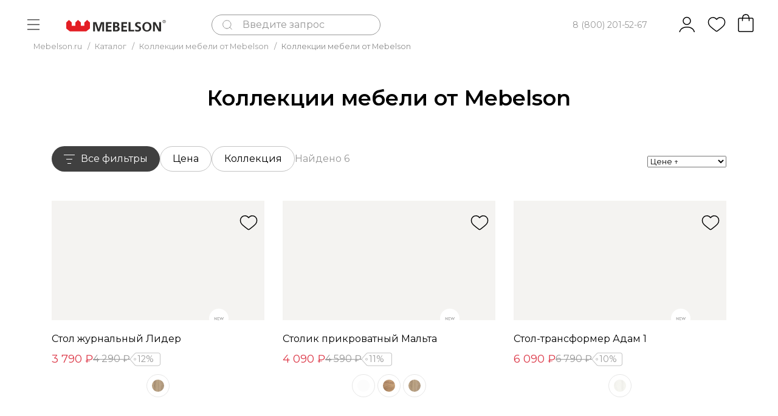

--- FILE ---
content_type: text/html; charset=utf-8
request_url: https://autofill.yandex.ru/suggest/button?client_id=fe3d38f3fcd04bb0bb757a871dda24fc&response_type=token&redirect_uri=https%3A%2F%2Fekaterinburg.mebelson.ru%2Fbitrix%2Ftools%2Fbxmaker.authid%2Fyandexid_token.php%3Fstate%3DeyJTRVJWSUNFX0NPREUiOiJZYW5kZXhJRCIsIlNJVEVfSUQiOiJzMSIsIlRZUEUiOjIsIkJBQ0tfVVJMIjoiaHR0cHM6XC9cL3huLS05MGFoYnlia2d4MmgueG4tLXAxYWlcL2NhdGFsb2dcL2tvbW5hdHlfMVwvc3BhbG55YVwvbWViZWxfZGx5YV9zcGFsbmlcL2ZpbHRlclwva29sbGVrdHNpeWFfdG1fbmFpbWVub3ZhbmllLWlzLTY4ZjliZmRlLTk4YjktMTFlZC1hMDBlLWE0YmYwMTczNjJjOFwvYXBwbHlcLyJ9.8d140922843715404ca7990c725756e509679951468eb08c877dafaf13a9519d&theme=light&location=https%3A%2F%2Fekaterinburg.mebelson.ru%2Fcatalog%2Fkollektsii%2Fzhurnalnye_stoly_2%2F&ym_uid=1769464364467762208&source_id=&process_uuid=6b19d2fe-ef2d-44aa-8e28-3513ad78b291&widget_kind=button&button_view=main&button_theme=light&button_size=s&button_type=&button_border_radius=5&button_icon=ya&custom_bg=&custom_bg_hovered=&custom_border=&custom_border_hovered=&custom_border_width=
body_size: 5899
content:
<html class="undefined-theme"><head><meta charSet="utf-8"/><meta name="viewport" content="width=device-width, initial-scale=1, maximum-scale=1, minimum-scale=1, shrink-to-fit=no, viewport-fit=cover"/><meta http-equiv="X-UA-Compatible" content="ie=edge"/><link rel="shortcut icon" href="/favicon.ico"/><link href="https://yastatic.net/s3/passport-static/autofill/1.79.1/iframe/suggest-button.css" rel="stylesheet"/><script src="//yastatic.net/react/16.13.1/react-with-dom.min.js"></script></head><body><div id="root"></div></body><script nonce="LPKUoWrPJVN8T623xG4wmw==">
                        window.__CSRF__ = "63077497d86302b2cf82c08ea7a0215a921e748a:1769464367";
                        window.__LOCALS__ = {"suggestButton":{"subText.end.bnpl":"частями","subText.end.pay":"Пэй","subText.start.bnpl":"для оплаты","subText.start.pay":"для оплаты с","text.long":"Войти с Яндекс ID","text.long.personal":"Войти как %","text.short":"Яндекс ID"}};
                        window.__META__ = {"whitelist":[],"controlSum":"1769464367129842-4570095437904531128, klg","targetOrigin":"https:\u002F\u002Fekaterinburg.mebelson.ru"};
                        window.__USER__ = undefined;
                        window.__SUGGEST__ = {"clientId":"fe3d38f3fcd04bb0bb757a871dda24fc","widgetKind":"button","customType":"default","customArgs":{},"buttonOptions":{"buttonSize":"s","buttonView":"main","buttonIcon":"ya","buttonTheme":"light","buttonType":"","isQrLinkButton":"","buttonBorderRadius":5,"customBgColor":"","customBgHoveredColor":"","customBorderColor":"","customBorderHoveredColor":"","customBorderWidth":0}};
                        window.__CONSTANTS__ = {"tld":"ru","lang":"ru","ssrId":"c7920f81316e4de49ea773b4b8054edb","passportOrigin":"https:\u002F\u002Fpassport.yandex.ru","passportAuthUrl":"https:\u002F\u002Fpassport.yandex.ru\u002Fauth\u002F?retpath=https%3A%2F%2Fautofill.yandex.ru%2Fsuggest%2Fbutton%3Fclient_id%3Dfe3d38f3fcd04bb0bb757a871dda24fc%26response_type%3Dtoken%26redirect_uri%3Dhttps%253A%252F%252Fekaterinburg.mebelson.ru%252Fbitrix%252Ftools%252Fbxmaker.authid%252Fyandexid_token.php%253Fstate%[base64].8d140922843715404ca7990c725756e509679951468eb08c877dafaf13a9519d%26theme%3Dlight%26location%3Dhttps%253A%252F%252Fekaterinburg.mebelson.ru%252Fcatalog%252Fkollektsii%252Fzhurnalnye_stoly_2%252F%26ym_uid%3D1769464364467762208%26source_id%3D%26process_uuid%3D6b19d2fe-ef2d-44aa-8e28-3513ad78b291%26widget_kind%3Dbutton%26button_view%3Dmain%26button_theme%3Dlight%26button_size%3Ds%26button_type%3D%26button_border_radius%3D5%26button_icon%3Dya%26custom_bg%3D%26custom_bg_hovered%3D%26custom_border%3D%26custom_border_hovered%3D%26custom_border_width%3D%3Fopen%3D1&noreturn=1&origin=autofill","passportPagesUrls":{"amIosAdd":"https:\u002F\u002Fpassport.yandex.ru\u002Fam\u002Fpssp\u002Fbrowser\u002Faccount\u002F?url=__retpath__&origin=autofill","list":"https:\u002F\u002Fpassport.yandex.ru\u002Fauth\u002F?retpath=__retpath__&noreturn=1&origin=autofill&mode=list","add":"https:\u002F\u002Fpassport.yandex.ru\u002Fauth\u002F?retpath=__retpath__&noreturn=1&origin=autofill&mode=add-user","default":"https:\u002F\u002Fpassport.yandex.ru\u002Fauth\u002F?retpath=__retpath__&noreturn=1&origin=autofill"},"passportAuthUpdateUrl":"https:\u002F\u002Fpassport.yandex.ru\u002Fauth\u002Fupdate\u002F?retpath=https%3A%2F%2Fautofill.yandex.ru%2Fsuggest%2Fbutton%3Fclient_id%3Dfe3d38f3fcd04bb0bb757a871dda24fc%26response_type%3Dtoken%26redirect_uri%3Dhttps%253A%252F%252Fekaterinburg.mebelson.ru%252Fbitrix%252Ftools%252Fbxmaker.authid%252Fyandexid_token.php%253Fstate%[base64].8d140922843715404ca7990c725756e509679951468eb08c877dafaf13a9519d%26theme%3Dlight%26location%3Dhttps%253A%252F%252Fekaterinburg.mebelson.ru%252Fcatalog%252Fkollektsii%252Fzhurnalnye_stoly_2%252F%26ym_uid%3D1769464364467762208%26source_id%3D%26process_uuid%3D6b19d2fe-ef2d-44aa-8e28-3513ad78b291%26widget_kind%3Dbutton%26button_view%3Dmain%26button_theme%3Dlight%26button_size%3Ds%26button_type%3D%26button_border_radius%3D5%26button_icon%3Dya%26custom_bg%3D%26custom_bg_hovered%3D%26custom_border%3D%26custom_border_hovered%3D%26custom_border_width%3D%3Fopen%3D1","passportAutofillQrUrl":"https:\u002F\u002Fpassport.yandex.ru\u002Fauth\u002Fautofill-qr","skipControlSumCheck":true,"isDrawer":false,"avatarTemplate":"https:\u002F\u002Favatars.mds.yandex.net\u002Fget-yapic\u002F%avatar_id%\u002Fislands-%size%","metrikaId":"69331741","processUuid":"6b19d2fe-ef2d-44aa-8e28-3513ad78b291","experiments":{"encodedBoxes":"-bpKrGDcs4rocZrw2cXafwgipIEU-wOQPFwXoHY81wLRJJ1MOtRMIqxvV3hczAR0otqksX78xJgw2fUC0Tj9Olj4zsPJgMl35f0Lo074QMh2AA5MZGLLlg,,","flags":["autofill-sugest-card-show-phone-exp","oauth-new-error-pages","oauth-yango-exp","oauth-new-outbound-page","oauth-authorize-porgs-exp"]},"encodedBoxes":"-bpKrGDcs4rocZrw2cXafwgipIEU-wOQPFwXoHY81wLRJJ1MOtRMIqxvV3hczAR0otqksX78xJgw2fUC0Tj9Olj4zsPJgMl35f0Lo074QMh2AA5MZGLLlg,,","type":"suggest-button"};
                        window.__INITIAL_ERRORS__ = {"users":null};
                        window.__USERS__ = [];
                    </script><script defer="" src="https://yastatic.net/s3/passport-static/autofill/1.79.1/iframe/suggest-button.js"></script></html>

--- FILE ---
content_type: text/css
request_url: https://ekaterinburg.mebelson.ru/bitrix/js/bxmaker/authid/components/area/dist/index.bundle.css?17478241091889
body_size: 467
content:
.bxmaker-authid-area {
  display: block;
}
.bxmaker-authid-area__error {
  padding: 8px;
  color: #f00;
}
.bxmaker-authid-area__line {
  margin: 24px 0;
  height: 1px;
  background-color: #ccc;
  text-align: center;
  line-height: 1;
}
.bxmaker-authid-area__line span {
  background-color: #fff;
  position: relative;
  top: -0.5em;
  padding: 0 16px;
  color: #999;
  font-weight: 500;
  font-size: 14px;
}
.bxmaker-authid-area__button {
  margin: 0 8px 16px;
}
.bxmaker-authid-area__list {
  display: -webkit-box;
  display: -ms-flexbox;
  display: flex;
  -webkit-box-orient: horizontal;
  -webkit-box-direction: normal;
      -ms-flex-direction: row;
          flex-direction: row;
  -ms-flex-wrap: wrap;
      flex-wrap: wrap;
  margin: 0 -8px;
  -webkit-box-pack: center;
      -ms-flex-pack: center;
          justify-content: center;
}
.bxmaker-authid-area__list--personal {
  -webkit-box-orient: vertical;
  -webkit-box-direction: normal;
      -ms-flex-direction: column;
          flex-direction: column;
}
.bxmaker-authid-area .bxmaker-authid-area-YandexID-size_xs {
  max-height: 36px;
  overflow: hidden;
}
.bxmaker-authid-area .bxmaker-authid-area-YandexID-size_s {
  max-height: 40px;
  overflow: hidden;
}
.bxmaker-authid-area .bxmaker-authid-area-YandexID-size_m {
  max-height: 44px;
  overflow: hidden;
}
.bxmaker-authid-area .bxmaker-authid-area-YandexID-size_l {
  max-height: 48px;
  overflow: hidden;
}
.bxmaker-authid-area .bxmaker-authid-area-YandexID-size_xl {
  max-height: 52px;
  overflow: hidden;
}
.bxmaker-authid-area .bxmaker-authid-area-YandexID-size_xxl {
  max-height: 56px;
  overflow: hidden;
}

.bxmaker-authid-message {
  display: block;
  font-size: fontSizeSub;
  padding: 0;
  word-break: break-word;
  border-radius: 3px;
  margin: 16px 0;
}
.bxmaker-authid-message--error {
  color: #f00;
}
.bxmaker-authid-message--success {
  color: #444;
}


--- FILE ---
content_type: text/css
request_url: https://ekaterinburg.mebelson.ru/bitrix/cache/css/s1/sotbit_origami/page_a94081ba1a2dffbd0bc3837c36dec936,_page_a94081ba1a2dffbd0bc3837c36dec936_v1.css,q1766057470153125+default_af49103cc3b5c66fb70469d02dff5680,_default_af49103cc3b5c66fb70469d02dff5680_v1.css,q176605742416523+default_81fae1ea60933601b7e9ab18bcd4f3c5,_default_81fae1ea60933601b7e9ab18bcd4f3c5_v1.css,q176605742427471+default_16843e3d0855d28383647efd599419c6,_default_16843e3d0855d28383647efd599419c6_v1.css,q17660574255973.pagespeed.cc.w6qFXEpEvI.css
body_size: 30882
content:


/* Start:/local/templates/sotbit_origami/components/bitrix/catalog/mebelson_catalog/style.css?175913406823320*/
.catalog_content__title {
  padding-bottom: 1rem;
}

.block_page_navigation {
  text-align: center;
  margin-bottom: 2.5rem;
}
.block_page_navigation > span, .block_page_navigation > a {
  padding: 0.3rem 0.7rem;
  margin: 0 0.5rem;
}
.block_page_navigation .block_page_current {
  border: 1px solid var(--main-color);
}

.catalog_section_block {
  padding-left: 15px;
  padding-right: 15px;
  margin-bottom: 60px;
}
.catalog_section_block.catalog_section_block_bestsellers {
  padding: 0 0 32px;
}

.catalog_content .catalog_content__category_img_title {
  font-size: 0.9rem;
}
.catalog_content .catalog_content__category_comment {
  margin-bottom: 2rem;
}
.catalog_content .catalog_content__category_comment img {
  max-width: 100%;
  max-height: 100%;
}
.catalog_content .catalog_content__category_block_img {
  display: -webkit-box;
  display: -moz-box;
  display: -ms-flexbox;
  display: flex;
  -webkit-box-align: center;
     -moz-box-align: center;
      -ms-flex-align: center;
          align-items: center;
  -webkit-box-pack: center;
     -moz-box-pack: center;
      -ms-flex-pack: center;
          justify-content: center;
  height: 110px;
  margin-bottom: 2rem;
}
.catalog_content .catalog_content__category_img {
  width: 100%;
  height: 100%;
  -o-object-fit: contain;
     object-fit: contain;
}
.catalog_content .catalog_content__canvas {
  margin-bottom: 2rem;
}
.catalog_content .catalog_content__canvas_img {
  width: 100%;
}
.catalog_content .catalog_content__category {
  display: -webkit-box;
  display: -moz-box;
  display: -ms-flexbox;
  display: flex;
  -ms-flex-wrap: wrap;
      flex-wrap: wrap;
  margin-bottom: 20px;
}
.catalog_content .catalog_content__category_item {
  position: relative;
  display: -webkit-box;
  display: -moz-box;
  display: -ms-flexbox;
  display: flex;
  -webkit-box-orient: vertical;
  -webkit-box-direction: normal;
     -moz-box-orient: vertical;
     -moz-box-direction: normal;
      -ms-flex-direction: column;
          flex-direction: column;
  margin-top: -1px;
  margin-left: -1px;
  padding: 1rem;
  text-align: center;
  border: 1px solid #ebedee;
}
.catalog_content .catalog_content__category_item:hover {
  -webkit-box-shadow: 0 5px 9.7px 0.3px rgba(0, 0, 0, 0.15);
          box-shadow: 0 5px 9.7px 0.3px rgba(0, 0, 0, 0.15);
}

.tabs_block__product_card,
.block__product_cards {
  display: -webkit-box;
  display: -moz-box;
  display: -ms-flexbox;
  display: flex;
  -webkit-box-orient: horizontal;
  -webkit-box-direction: normal;
     -moz-box-orient: horizontal;
     -moz-box-direction: normal;
      -ms-flex-direction: row;
          flex-direction: row;
  -ms-flex-wrap: wrap;
      flex-wrap: wrap;
  -webkit-box-pack: start;
     -moz-box-pack: start;
      -ms-flex-pack: start;
          justify-content: flex-start;
  -webkit-box-align: stretch;
     -moz-box-align: stretch;
      -ms-flex-align: stretch;
          align-items: stretch;
  -ms-flex-line-pack: stretch;
      align-content: stretch;
}
.tabs_block__product_card .product_card__inner,
.block__product_cards .product_card__inner {
  -ms-flex-preferred-size: 270px;
      flex-basis: 270px;
  width: auto;
  margin-left: -1px;
}
.tabs_block__product_card .product_card__inner.product_card__inner--row,
.block__product_cards .product_card__inner.product_card__inner--row {
  width: 100%;
  -ms-flex-preferred-size: auto;
      flex-basis: auto;
}

.block__product_cards {
  margin-bottom: 37px;
  width: 100%;
}
.block__product_cards.block__product_cards--row {
  -webkit-box-orient: vertical;
  -webkit-box-direction: normal;
     -moz-box-orient: vertical;
     -moz-box-direction: normal;
      -ms-flex-direction: column;
          flex-direction: column;
}
.block__product_cards.block__product_cards--mobile-min .product_card__block_item.product_card__block_item--column {
  width: 100%;
}
.block__product_cards .product_card__block_item {
  width: 25%;
  margin-bottom: -1px;
}
.block__product_cards .product_card__block_item-4 {
  width: 25%;
}
.block__product_cards .product_card__block_item-5 {
  width: 20%;
}
.block__product_cards .product_card__block_item-3 {
  width: 33.3333333333%;
}
.block__product_cards.block__product_cards--mobile-min .product_card__block_item {
  width: 25%;
  margin-bottom: -1px;
}
.block__product_cards.block__product_cards--mobile-min .product_card__block_item-4 {
  width: 25%;
}
.block__product_cards.block__product_cards--mobile-min .product_card__block_item-5 {
  width: 20%;
}
.block__product_cards.block__product_cards--mobile-min .product_card__block_item-3 {
  width: 33.3333333333%;
}

.catalog-wrapper {
  padding-left: 15px;
  padding-right: 15px;
}

.catalog_section_block_bestsellers .product_card__block_item {
  width: 100%;
}

.product_card__block_item > div {
  height: 100%;
}
.product_card__block_item.product_card__block_item--row {
  width: 100%;
  margin-bottom: -1px;
}

@media (max-width: 1300px) {
  .catalog_content__category_item {
    padding: 1rem;
  }
}
@media (max-width: 1200px) {
  div.block__product_cards .product_card__block_item {
    width: 25%;
  }

  div.block__product_cards .product_card__block_item.product_card__block_item--row {
    width: 100%;
  }
}
@media (max-width: 992px) {
  div.block__product_cards .product_card__block_item {
    width: 33.3333333333%;
  }

  div.block__product_cards .product_card__block_item.product_card__block_item--row {
    width: 100%;
  }

  .catalog_content__category_item {
    padding: 1.5rem;
  }

  #loadMore,
.catalog_content__category,
.catalog_content__category_block_img {
    margin-bottom: 1rem;
  }
}
@media (max-width: 768px) {
  div.block__product_cards .product_card__block_item.product_card__block_item--row.product_card__block_item--row-min {
    width: 50%;
  }

  div.block__product_cards .product_card__block_item.product_card__block_item--row {
    width: 100%;
  }

  div.block__product_cards .product_card__block_item {
    width: 50%;
    height: auto;
  }

  .catalog_content__sort_horizon_btn-block {
    display: none;
  }

  .catalog_content__category_item {
    width: calc(50% + 1px);
  }

  .catalog_content__title {
    padding-top: 5px;
    text-align: center;
    padding-bottom: 22px;
  }

  .catalog_section_block {
    padding-left: 15px;
    padding-right: 15px;
  }

  .catalog_content__category_item {
    width: 50%;
  }

  div.catalog_section_block .product_card__block_item,
div.block__product_cards-section .product_card__block_item {
    width: 50%;
  }

  div.catalog_section_block .product_card__block_item.product_card__block_item--row,
div.block__product_cards-section .product_card__block_item.product_card__block_item--row {
    width: 100%;
  }

  .rating-block-title {
    display: none;
  }

  .product-detail-info-block-comment {
    display: -webkit-box;
    display: -moz-box;
    display: -ms-flexbox;
    display: flex;
    -webkit-box-pack: justify;
       -moz-box-pack: justify;
        -ms-flex-pack: justify;
            justify-content: space-between;
    margin-bottom: 1rem;
  }

  .product-detail-info-block-title {
    text-align: center;
  }

  .product-detail-photo-block .sticker_product,
.product-detail-photo-block .product_card__block_icon {
    top: 1rem;
  }

  .product-detail-price-and-cheaper {
    background: #f7f7f7;
    text-align: center;
    padding: 2rem 1rem 0 1rem;
  }
  .product-detail-price-and-cheaper .product-detail-title-price {
    display: inline-block;
  }
  .product-detail-price-and-cheaper .product_card__block__new_price_product {
    padding-right: 0;
    padding-bottom: 0;
  }
  .product-detail-price-and-cheaper .product_card__block__old_price_product {
    display: block;
    font-size: 0.8rem;
    margin: 0.3rem 0 0.5rem 0;
  }
  .product-detail-price-and-cheaper .product-detail-info-block-price {
    padding-bottom: 1rem;
  }

  .product-detail-info-block-brand {
    padding: 2.5rem 1rem;
    display: -webkit-box;
    display: -moz-box;
    display: -ms-flexbox;
    display: flex;
    -webkit-box-pack: justify;
       -moz-box-pack: justify;
        -ms-flex-pack: justify;
            justify-content: space-between;
    text-align: center;
    border-bottom: 1px solid #ededed;
  }
  .product-detail-info-block-brand .product-detail-info-block-brand-link {
    margin-bottom: 0;
  }

  .product-detail-info-block-main-property {
    text-align: center;
  }

  .product-detail-info-block .block-property-text-item {
    opacity: 0.5;
  }
  .product-detail-info-block .block-property-color-item.active,
.product-detail-info-block .block-property-text-item.active {
    opacity: 1;
  }
  .product-detail-info-block .product-detail-info-block-size {
    display: none;
  }
  .product-detail-info-block .product-detail-info-block-basket {
    position: fixed;
    bottom: 0;
    left: 0;
    width: 100%;
    background: #ffffff;
    z-index: 555;
    -webkit-box-orient: horizontal;
    -webkit-box-direction: reverse;
       -moz-box-orient: horizontal;
       -moz-box-direction: reverse;
        -ms-flex-direction: row-reverse;
            flex-direction: row-reverse;
    padding-bottom: 0;
  }
  .product-detail-info-block .product-detail-info-block-basket .main_btn {
    width: 50%;
    padding: 0.8rem 0.8rem;
  }
  .product-detail-info-block .product-detail-info-block-basket .detail-basket-wrapper {
    width: 50%;
  }
  .product-detail-info-block .product-detail-info-block-basket .product_card__block_buy_quantity {
    width: 50%;
    margin-left: 0;
  }
  .product-detail-info-block .product-detail-info-block-basket .product_card__block_buy_quantity .product_card__block_buy_quantity__input,
.product-detail-info-block .product-detail-info-block-basket .product_card__block_buy_quantity .product_card__block_buy_quantity__minus,
.product-detail-info-block .product-detail-info-block-basket .product_card__block_buy_quantity .product_card__block_buy_quantity__plus {
    width: 33.33%;
    height: 100%;
    line-height: 3.2rem;
  }
  .product-detail-info-block .product-detail-info-block-one-click-basket .one_click_btn {
    width: 100%;
    margin-bottom: 1.5rem;
    padding: 0.8rem 0.5rem;
  }
  .product-detail-info-block .block-advantages-title {
    text-align: center;
    font-size: 1.5rem;
  }
  .product-detail-info-block .product-detail-info-block-advantages-item {
    -ms-flex-wrap: wrap;
        flex-wrap: wrap;
    -webkit-box-orient: vertical;
    -webkit-box-direction: normal;
       -moz-box-orient: vertical;
       -moz-box-direction: normal;
        -ms-flex-direction: column;
            flex-direction: column;
    margin-bottom: 2rem;
  }
  .product-detail-info-block .product-detail-info-block-advantages-item img {
    max-width: 50px;
    margin-right: 0;
    margin-bottom: 1rem;
  }
  .product-detail-info-block .product-detail-info-block-advantages {
    border-bottom: 1px solid #ededed;
  }

  .product-detail-info-block-basic-property,
.product-detail-share-block-comment {
    display: none;
  }

  .product-detail-share-block-button {
    margin-right: 0;
    width: 100%;
    text-align: center;
    padding: 0.8rem 1.5rem;
  }

  .product-detail-info-block-one-click-basket {
    margin-bottom: 2rem;
    border-bottom: 1px solid #ededed;
  }

  .product_card__block_item {
    width: 100%;
  }

  .detail-product-advice.owl-carousel .owl-dot span {
    display: block;
    width: 8px;
    height: 8px;
    border: 1px solid #ededed;
    border-radius: 50px;
    margin-right: 1.333rem;
  }

  .detail-product-advice.owl-carousel .owl-dot.active span {
    display: block;
    width: 8px;
    height: 8px;
    border: 1px solid var(--main-color);
    background: var(--main-color);
    border-radius: 50px;
    margin-right: 1.333rem;
  }

  .detail-product-advice.owl-carousel .owl-dots {
    display: block;
    text-align: center;
    margin-top: 1rem;
    padding-bottom: 2rem;
  }

  .tabs_block__product_card {
    padding-right: 0;
  }

  .detail-product-advice.owl-carousel .product_card__block {
    padding: 2rem 0;
  }

  .product_set_item::before {
    right: 50%;
    top: auto;
    bottom: 0;
    margin-top: auto;
    margin-bottom: -27px;
    margin-right: -27px;
  }

  .product_set_item .d24 {
    right: 50%;
    top: auto;
    bottom: 0;
    margin-top: auto;
    margin-bottom: -13px;
    margin-right: -2px;
  }

  .product_set_comment {
    padding-bottom: 2rem;
  }

  .puzzle_block .detail_product {
    border-bottom: 1px solid #ededed;
    margin-bottom: 2.5rem;
    padding-bottom: 2.5rem;
  }

  .product_set_comment {
    -webkit-box-orient: vertical;
    -webkit-box-direction: normal;
       -moz-box-orient: vertical;
       -moz-box-direction: normal;
        -ms-flex-direction: column;
            flex-direction: column;
    -webkit-box-align: end;
       -moz-box-align: end;
        -ms-flex-align: end;
            align-items: flex-end;
  }

  .product_set_comment__price {
    padding-right: 0;
    padding-bottom: 1rem;
  }

  .product-detail-info-block .product-detail-info-block-basket .main_btn {
    width: 100%;
    height: 100%;
    padding: 0.8rem 0.8rem;
  }

  .product-detail-info-block .product-detail-info-block-basket .product_card__block_buy_quantity {
    width: 50%;
    margin-left: 0;
  }

  .block_page_previous,
.block_page_next {
    display: none;
  }

  .catalog_section_block {
    padding-left: 15px;
    padding-right: 0;
    margin-bottom: 40px;
  }

  .block__product_cards.block__product_cards--mobile-min .product_card__block_item {
    width: calc((100% - 20px) / 3);
    margin-right: 10px;
    margin-bottom: 10px;
  }
  .block__product_cards.block__product_cards--mobile-min .product_card__block_item:nth-child(3n) {
    margin-right: 0;
  }
  .block__product_cards.block__product_cards--mobile-min .product_card__block_item-4 {
    width: calc((100% - 20px) / 3);
  }
  .block__product_cards.block__product_cards--mobile-min .product_card__block_item-5 {
    width: calc((100% - 20px) / 3);
  }
  .block__product_cards.block__product_cards--mobile-min .product_card__block_item-3 {
    width: calc((100% - 20px) / 3);
  }
}
@media (max-width: 767px) {
  .panel_filter_sort {
    display: block;
    margin-bottom: 1rem;
  }
}
@media (max-width: 576px) {
  .catalog_content__canvas {
    display: none;
  }

  .catalog-wrapper {
    padding-left: 15px;
    padding-right: 15px;
  }
  .catalog-wrapper .block_main_left_menu__content.no-padding {
    padding: 0 !important;
  }

  div.catalog_section_block .product_card__block_item,
div.block__product_cards-section .product_card__block_item {
    width: 100%;
  }

  .catalog_content__category_item {
    width: 100%;
  }

  .product_card__block__article {
    -webkit-box-pack: center;
       -moz-box-pack: center;
        -ms-flex-pack: center;
            justify-content: center;
    -webkit-box-align: center;
       -moz-box-align: center;
        -ms-flex-align: center;
            align-items: center;
  }

  .block_page_navigation > span,
.block_page_navigation > a {
    padding: 0.3rem 0.7rem;
    margin: 0 0.3rem;
  }

  .catalog_content__canvas {
    display: none;
  }

  .catalog_content__canvas.catalog_content__canvas--display {
    display: block;
  }

  div.block__product_cards .product_card__block_item {
    width: 100%;
    height: 100%;
  }
}

@media (max-width: 480px) {
  div.block__product_cards .product_card__block_item.product_card__block_item--row.product_card__block_item--row-min {
    width: 100%;
  }
}
@media (max-width: 460px) {
  .catalog_content__category_block_img {
    height: 85px;
    margin-bottom: 7px;
  }
}
.sorting {
    display: -webkit-box;
    display: -moz-box;
    display: -ms-flexbox;
    display: flex;
    width: 100%;
    height: 42px;
    margin-bottom: 10px;
    font-size: 0.9rem;
    line-height: 42px; }
.sorting .select_block {
    margin-bottom: 0; }
.sorting .custom-select-trigger {
    position: relative;
    display: block;
    width: 100%;
    height: 100%;
    color: rgba(0, 0, 0, 0.5);
    line-height: 2rem;
    border: 0;
    padding: 0 2rem 0 1rem;
    -webkit-transition: all 0.4s ease-in-out;
    transition: all 0.4s ease-in-out;
    cursor: pointer; }
.sorting .custom-select-trigger:hover {
    color: var(--main-color); }
.sorting .custom-select-trigger:hover::after {
    border-bottom: 1px solid var(--main-color);
    border-right: 1px solid var(--main-color); }
.sorting .custom-select-trigger::after {
    content: '';
    position: absolute;
    top: calc(50% - 5px);
    right: 1rem;
    display: block;
    width: 6px;
    height: 6px;
    margin-top: 0;
    border-bottom: 1px solid #000000;
    border-right: 1px solid #000000;
    -webkit-transform: rotate(45deg);
    transform: rotate(45deg);
    -webkit-transition: all 0.4s ease-in-out;
    transition: all 0.4s ease-in-out; }
.sorting .custom-select-block.opened .custom-options {
    opacity: 1;
    visibility: visible;
    pointer-events: all;
    -webkit-transform: translateY(0);
    transform: translateY(0); }
.sorting .custom-select-block.opened .custom-select-trigger::after {
    top: calc(50% - 2px);
    margin-top: 0;
    -webkit-transform: rotate(-135deg);
    transform: rotate(-135deg); }
.sorting .custom-options {
    position: absolute;
    top: 100%;
    left: 0;
    right: 0;
    z-index: 301;
    display: block;
    min-width: 12rem;
    padding: 0 1rem;
    margin-top: 0.7rem;
    color: #000000;
    border: 1px solid #e4e4e4;
    -webkit-box-shadow: 0 2px 1px rgba(0, 0, 0, 0.07);
    box-shadow: 0 2px 1px rgba(0, 0, 0, 0.07);
    background: #fff;
    opacity: 0;
    visibility: hidden;
    pointer-events: none;
    -webkit-transform: translateY(-15px);
    transform: translateY(-15px);
    -webkit-transition: all 0.4s ease-in-out;
    transition: all 0.4s ease-in-out; }
.sorting .custom-options::before {
    content: '';
    position: absolute;
    bottom: 100%;
    left: 1.5rem;
    display: block;
    width: 1rem;
    height: 1rem;
    margin-bottom: -0.45rem;
    border-top: 1px solid #ced2d5;
    border-left: 1px solid #ced2d5;
    background: #fff;
    -webkit-transform: rotate(45deg);
    transform: rotate(45deg);
    -webkit-transition: all .4s ease-in-out;
    transition: all .4s ease-in-out; }
.sorting .custom-option {
    position: relative;
    display: block;
    padding: 0 1rem;
    line-height: 2rem;
    border-bottom: 1px solid #e4e4e4;
    cursor: pointer;
    -webkit-transition: all .4s ease-in-out;
    transition: all .4s ease-in-out; }
.sorting .custom-option:last-child {
    border-bottom: none; }
.sorting .custom-option:hover {
    color: var(--main-color); }
.sorting .custom-option:active {
    color: var(--main-color); }
.sorting form {
    display: -webkit-box;
    display: -moz-box;
    display: -ms-flexbox;
    display: flex;
    -webkit-box-align: center;
    -moz-box-align: center;
    -ms-flex-align: center;
    align-items: center;
    position: relative;
    -webkit-box-flex: 1;
    -moz-box-flex: 1;
    -ms-flex-positive: 1;
    flex-grow: 1;
    padding-right: 115px; }
.sorting .catalog_content__sort_horizon_btn-block {
    top: calc(50% - 1.15rem);
    position: absolute;
    right: 0; }
.sorting .catalog_content__sort_horizon_btn {
    display: inline-block;
    margin-left: 10px; }
.sorting span.catalog_content__sort_horizon_btn {
    fill: var(--main-color); }
.sorting a.catalog_content__sort_horizon_btn {
    fill: #BDBDBD; }
.sorting a.catalog_content__sort_horizon_btn-list {
    fill: #BDBDBD; }
.sorting span.catalog_content__sort_horizon_btn-list {
    fill: var(--main-color); }
.sorting .sorting__svg-icons {
    fill: var(--main-color);
    display: none;
    -webkit-transition: all 0.2s ease-in-out;
    transition: all 0.2s ease-in-out; }
.sorting .catalog_content__sort_horizon_property {
    display: inline-block; }
.sorting .custom-select-wrapper {
    position: relative;
    display: block;
    -webkit-user-select: none;
    -moz-user-select: none;
    -ms-user-select: none;
    user-select: none; }

@media (max-width: 768px) {
    .sorting form {
        padding-right: 0; }
    .sorting .catalog_content__sort_horizon_btn-block {
        display: none; } }

.compare__line {
  max-width: calc(100% - 80px);
  margin: 0 auto 25px;
  border-color: #c4c4c4;
}

@media (max-width: 1023px) {
  .compare__line {
    max-width: calc(100% - 30px) !important;
  }
}

.mb-btn.mb-btn--dark.compare__back-btn {
  display: flex;
  max-width: 400px;
  height: 50px;
  margin: 0 auto 100px;
}


/* ---- kitchen steps ---- */
.kitchen-steps {
	display: grid;
	grid-template-columns: 1fr 1fr 1fr 1fr;
	column-gap: 32px;
}

.kitchen-steps p {
	font-size: 16px;
	font-weight: 400;
}

.kitchen-steps p.title-card {
	font-weight: 500;
}

.kitchen-steps p u {
	font-weight: 600;
}

.kitchen-steps button {
	background: #404040;
	font-size: 16px;
	color: #ffffff;
	border-radius: 4px;
	border: none;
	padding: 14px;
	width: 100%;
}

.kitchen-steps > div {
	position: relative;
	border: 1px solid #e6e6e6;
	border-radius: 8px;
	padding: 56px 24px 46px 24px;
	display: flex;
	flex-direction: column;
	row-gap: 16px;
	text-align: center;
	align-items: center;
}

.kitchen-steps .number-card {
	width: 80px;
	height: 80px;
	font-size: 32px;
	font-weight: 500;
	border-radius: 50%;
	display: flex;
	justify-content: center;
	align-items: center;
	border: 1px solid #e6e6e6;
	position: absolute;
	background: #ffffff;
	top: -40px;
	left: 0;
	right: 0;
	margin: 0 auto;
}

.kitchen-steps.kitchen-padding {
	padding-bottom: 3%;
	padding-left: 70px;
	padding-right: 70px;
}

@media (max-width: 1400px) {
	.kitchen-steps p:not(.title-card) {
		font-size: 12px;
	}
}

@media (max-width: 1250px) {
	.kitchen-steps p:not(.title-card) {
		display: none;
	}

	.kitchen-steps .number-card {
		width: 64px;
		height: 64px;
		font-size: 24px;
	}

	.kitchen-steps > div {
		padding: 32px 10px 20px 10px;
	}

	.kitchen-steps.kitchen-padding {
		padding-bottom: 3%;
		padding-inline: 10px;
	}

	.kitchen-steps {
		column-gap: 20px;
	}
}

@media (max-width: 900px) {
	.kitchen-steps {
		display: grid;
		grid-template-columns: 1fr 1fr;
		column-gap: 20px;
		row-gap: 30px;
	}

	.kitchen-steps .number-card {
		width: 40px;
		height: 40px;
		font-size: 20px;
		top: -20px;
	}

	.kitchen-steps > div {
		padding: 24px 16px 8px 16px;
	}
}

@media (max-width: 500px) {
	.kitchen-steps > div svg {
		width: 56px;
		height: 56px;
	}

	.kitchen-steps > div {
		padding: 24px 16px 16px 16px;
	}
}
/* End */


/* Start:/local/templates/sotbit_origami/components/bitrix/breadcrumb/mebelson_default/style.css?17126405391563*/
.breadcrumb_block {
    padding: 0 55px;
    margin-bottom: var(--space-m);
}

.breadcrumb_block .icon-nav_2 {
    padding: 5px;
    font-size: 7px;
}

.breadcrumb_block__item {
    display: inline-block;
    font-size: 14px;
    font-style: normal;
    font-weight: 400;
    color: #989898;
}

.breadcrumb_block__item_no_link {
    color: #8b8b8b;
}

.breadcrumb_block__item-arrow {
    margin: 0 5px;
}

.breadcrumb_block__item-delimiter{
    margin: 0 5px;
    color: #989898;
}

.breadcrumb_block__item  a{
    color: #989898 !important;
}

.breadcrumb_block__item  a:hover{
    color: #000 !important;
}
@media (max-width: 1440px) {
    .breadcrumb_block {
        padding: 0 40px;
    }
    .breadcrumb_block__item {
        font-size: 16px;
    }
}

@media (max-width: 1024px) {
    .breadcrumb_block {
        padding: 0 40px;
    }
    .breadcrumb_block__item {
        font-size: 16px;
    }
}

@media (max-width: 768px) {
    .breadcrumb_block__item {
        font-size: 14px;
    }
    .breadcrumb_block {
        text-align: left;
        padding: 0 15px;
        overflow: scroll;
        -ms-overflow-style: none;
        width: 100%;
        height: 40px;
        display: block;
        white-space: nowrap;
        position: relative;
    }

    .puzzle_block .breadcrumb_block {
        border-top: none;
    }

    .breadcrumb_block::-webkit-scrollbar {
        display: none;
    }

    .breadcrumb_block::-webkit-scrollbar-track {
        display: none;
    }

    .breadcrumb_block::-webkit-scrollbar-thumb {
        display: none;
    }
}

/* End */


/* Start:/local/templates/sotbit_origami/components/bitrix/catalog.section.list/mebelson_default/style.css?17126405394767*/
.wrapper_about {
    padding: 0 70px !important;
    overflow: hidden;
}
.wrapper_about .swiper-slide{
    text-align: center;
    width: min-content;
    padding: 0 30px;

}

@media (max-width: 1024px) {
    .wrapper_about {
        padding: 0 15px !important;
    }
}

.swiper-wrapper {
    width: max-content;
    margin-left: auto;
    margin-right: auto;
    -webkit-user-select: none;
    -moz-user-select: none;
    -ms-user-select: none;
}

.catalog_item-elements_description-text a {
    font-style: normal;
    font-weight: 400;
    font-size: 14px;
    line-height: 140%;
    color: #989898 !important;
    padding-right: 20px;
}

.catalog_item-elements_description-title a {
    font-style: normal;
    font-weight: 600;
    font-size: 22px;
    line-height: 140%;
    color: #000000 !important;
}

.catalog_item-elements-images img {
    width: 100%;
}

.wrapper_catalog-main {
    column-gap: 30px;
    display: flex;
    flex-wrap: wrap;
    row-gap: 60px;
    width: 100%;
    padding: 0 70px;
}


.catalog_item-elements.width-footer {
    margin-bottom: 100px;
}

.catalog_item-elements.width-top, .catalog_item-elements.width-footer {
    flex-basis: calc(50% - 30px / 2);
    flex-grow: 0;
    flex-shrink: 0;
}

.catalog_item-elements.width-main {
    flex-basis: calc(33.33333% - 30px * 2 / 3);
    flex-grow: 0;
    flex-shrink: 0;
}

@media (max-width: 1440px) {
    .wrapper_catalog-main {
        padding: 0 40px;
    }
}

@media (max-width: 1024px) {
    .wrapper_catalog-main {
        padding: 0 40px;
    }

    .catalog_item-elements.width-main {
        flex-basis: calc(50% - 30px / 2);
        flex-grow: 0;
        flex-shrink: 0;
    }
}

@media (max-width: 767px) {
    .wrapper_catalog-main {
        padding: 0 15px;
    }

    .catalog_item-elements.width-top, .catalog_item-elements.width-footer {
        flex-basis: 100%;
    }

    .catalog_item-elements.width-main {
        flex-basis: 100%;
    }
}


/*slider-menu header sup*/

.header__catalog__page__menu-item {
    display: flex;
    justify-content: center;
    margin-bottom: 15px;
    align-items: center;
}

.header__catalog__page__menu-item svg {
    width: 70px;
    height: 70px;
}

.selling_navigation_links.JS-catalog_content__category_item sup {
    line-height: 1;
    padding-left: 5px;
    font-size: 13px;
    cursor: pointer;
}

.selling_navigation_about.gallery ul {
    display: flex;
    flex-direction: row;
    justify-content: flex-start;
    width: 100%;
}

.selling_navigation_about.gallery .selling_navigation_links.JS-catalog_content__category_item .hover_link {
    color: #000;
    white-space: normal;
}

.selling_navigation_about.gallery .selling_navigation_links.JS-catalog_content__category_item .hover_link:hover {
    border-bottom: none;
    padding-bottom: 0px;
}

.hover_link:hover .header__catalog__page__menu-item svg #hover {
    fill: #d9d8cee8;
    transition: fill .3s ease-out;
}

.header__catalog__page__menu-item svg:hover rect {
    fill: #d9d8cee8;
    transition: fill .3s ease-out;
}

.hover_link:hover svg rect, .hover_link:hover path, .hover_link:hover svg polygon, .hover_link:hover svg polyline, .hover_link:hover svg circle{
    fill: #d9d8cee8;
    cursor: pointer;
    transition: fill 0.5s ease-out;
}

.cls-1, .cls-2, .cls-3 {
    fill: #FFFFFF;
    stroke: #d9d8cee8;
    stroke-miterlimit: 10;
    stroke-width: 2px;
}

.hover_link {
    display: inline-block;
}

.selling_navigation_links.JS-catalog_content__category_item .hover_link {
    font-size: 16px;
}

.simplebar-track.simplebar-horizontal {
    height: 7px;
}


@media (max-width: 1024px) {
    .header__catalog__page__menu-item {
        display: none;
    }

    .selling_navigation_links.JS-catalog_content__category_item sup {
        padding-left: 1px;
        font-size: 13px;
    }

    .simplebar-content {
        padding-top: 6px;
    }

    .wrapper_about.JS-catalog_content__category_block .selling_navigation_about {
        padding-bottom: 5px;
        margin-top: 0px;
    }

    .header__catalog__page__menu-item_names {
        color: #989898;
    }
}


/*slider-menu header sup end*/


@media (max-width: 1024px) {
    .gallery.swiper-section .swiper-slide {
        margin-right: 10px!important;
        width: fit-content!important;
    }
}

.gallery-wrapper-center {
    justify-content: center;
}

.header__catalog__page__menu-item_names {
    font-size: 16px !important;
    text-align: center;
}

.catalog_content__category_comment.catalog_content__category_comment_mt {
    margin-top: 2rem;
}

/* End */


/* Start:/local/templates/.default/components/bitrix/catalog/sotbit_origami_catalog/style.css?169442363922166*/
.catalog_content__title {
    padding-bottom: 1rem;
}

.block_page_navigation {
    text-align: center;
    margin-bottom: 2.5rem;
}

.block_page_navigation > span, .block_page_navigation > a {
    padding: 0.3rem 0.7rem;
    margin: 0 0.5rem;
}

.block_page_navigation .block_page_current {
    border: 1px solid var(--main-color);
}

.catalog_section_block {
    padding-left: 15px;
    padding-right: 15px;
    margin-bottom: 60px;
}

.catalog_section_block.catalog_section_block_bestsellers {
    padding: 0 0 32px;
}

.catalog_content .catalog_content__category_img_title {
    font-size: 0.9rem;
}

.catalog_content .catalog_content__category_comment {
    margin-bottom: 2rem;
}

.catalog_content .catalog_content__category_comment img {
    max-width: 100%;
    max-height: 100%;
}

.catalog_content .catalog_content__category_block_img {
    display: -webkit-box;
    display: -moz-box;
    display: -ms-flexbox;
    display: flex;
    -webkit-box-align: center;
    -moz-box-align: center;
    -ms-flex-align: center;
    align-items: center;
    -webkit-box-pack: center;
    -moz-box-pack: center;
    -ms-flex-pack: center;
    justify-content: center;
    height: 110px;
    margin-bottom: 2rem;
}

.catalog_content .catalog_content__category_img {
    width: 100%;
    height: 100%;
    -o-object-fit: contain;
    object-fit: contain;
}

.catalog_content .catalog_content__canvas {
    margin-bottom: 2rem;
}

.catalog_content .catalog_content__canvas_img {
    width: 100%;
}

.catalog_content .catalog_content__category {
    display: -webkit-box;
    display: -moz-box;
    display: -ms-flexbox;
    display: flex;
    -ms-flex-wrap: wrap;
    flex-wrap: wrap;
    margin-bottom: 20px;
}

.catalog_content .catalog_content__category_item {
    position: relative;
    display: -webkit-box;
    display: -moz-box;
    display: -ms-flexbox;
    display: flex;
    -webkit-box-orient: vertical;
    -webkit-box-direction: normal;
    -moz-box-orient: vertical;
    -moz-box-direction: normal;
    -ms-flex-direction: column;
    flex-direction: column;
    margin-top: -1px;
    margin-left: -1px;
    padding: 1rem;
    text-align: center;
    border: 1px solid #ebedee;
}

.catalog_content .catalog_content__category_item:hover {
    -webkit-box-shadow: 0 5px 9.7px 0.3px rgba(0, 0, 0, 0.15);
    box-shadow: 0 5px 9.7px 0.3px rgba(0, 0, 0, 0.15);
}

.tabs_block__product_card,
.block__product_cards {
    display: -webkit-box;
    display: -moz-box;
    display: -ms-flexbox;
    display: flex;
    -webkit-box-orient: horizontal;
    -webkit-box-direction: normal;
    -moz-box-orient: horizontal;
    -moz-box-direction: normal;
    -ms-flex-direction: row;
    flex-direction: row;
    -ms-flex-wrap: wrap;
    flex-wrap: wrap;
    -webkit-box-pack: start;
    -moz-box-pack: start;
    -ms-flex-pack: start;
    justify-content: flex-start;
    -webkit-box-align: stretch;
    -moz-box-align: stretch;
    -ms-flex-align: stretch;
    align-items: stretch;
    -ms-flex-line-pack: stretch;
    align-content: stretch;
}

.tabs_block__product_card .product_card__inner,
.block__product_cards .product_card__inner {
    -ms-flex-preferred-size: 270px;
    flex-basis: 270px;
    width: auto;
    margin-left: -1px;
}

.tabs_block__product_card .product_card__inner.product_card__inner--row,
.block__product_cards .product_card__inner.product_card__inner--row {
    width: 100%;
    -ms-flex-preferred-size: auto;
    flex-basis: auto;
}

.block__product_cards {
    margin-bottom: 37px;
    width: 100%;
}

.block__product_cards.block__product_cards--row {
    -webkit-box-orient: vertical;
    -webkit-box-direction: normal;
    -moz-box-orient: vertical;
    -moz-box-direction: normal;
    -ms-flex-direction: column;
    flex-direction: column;
}

.block__product_cards.block__product_cards--mobile-min .product_card__block_item.product_card__block_item--column {
    width: 100%;
}

.block__product_cards .product_card__block_item {
    width: 25%;
    margin-bottom: -1px;
}

.block__product_cards .product_card__block_item-4 {
    width: 25%;
}

.block__product_cards .product_card__block_item-5 {
    width: 20%;
}

.block__product_cards .product_card__block_item-3 {
    width: 33.3333333333%;
}

.block__product_cards.block__product_cards--mobile-min .product_card__block_item {
    width: 25%;
    margin-bottom: -1px;
}

.block__product_cards.block__product_cards--mobile-min .product_card__block_item-4 {
    width: 25%;
}

.block__product_cards.block__product_cards--mobile-min .product_card__block_item-5 {
    width: 20%;
}

.block__product_cards.block__product_cards--mobile-min .product_card__block_item-3 {
    width: 33.3333333333%;
}

.catalog-wrapper {
    padding-left: 15px;
    padding-right: 15px;
}

.catalog_section_block_bestsellers .product_card__block_item {
    width: 100%;
}

.product_card__block_item > div {
    height: 100%;
}

.product_card__block_item.product_card__block_item--row {
    width: 100%;
    margin-bottom: -1px;
}

@media (max-width: 1300px) {
    .catalog_content__category_item {
        padding: 1rem;
    }
}

@media (max-width: 1200px) {
    div.block__product_cards .product_card__block_item {
        width: 25%;
    }

    div.block__product_cards .product_card__block_item.product_card__block_item--row {
        width: 100%;
    }
}

@media (max-width: 992px) {
    div.block__product_cards .product_card__block_item {
        width: 33.3333333333%;
    }

    div.block__product_cards .product_card__block_item.product_card__block_item--row {
        width: 100%;
    }

    .catalog_content__category_item {
        padding: 1.5rem;
    }

    #loadMore,
    .catalog_content__category,
    .catalog_content__category_block_img {
        margin-bottom: 1rem;
    }
}

@media (max-width: 768px) {
    div.block__product_cards .product_card__block_item.product_card__block_item--row.product_card__block_item--row-min {
        width: 50%;
    }

    div.block__product_cards .product_card__block_item.product_card__block_item--row {
        width: 100%;
    }

    div.block__product_cards .product_card__block_item {
        width: 50%;
        height: auto;
    }

    .catalog_content__sort_horizon_btn-block {
        display: none;
    }

    .catalog_content__category_item {
        width: calc(50% + 1px);
    }

    .catalog_content__title {
        padding-top: 5px;
        text-align: center;
        padding-bottom: 22px;
    }

    .catalog_section_block {
        padding-left: 15px;
        padding-right: 15px;
    }

    .catalog_content__category_item {
        width: 50%;
    }

    div.catalog_section_block .product_card__block_item,
    div.block__product_cards-section .product_card__block_item {
        width: 50%;
    }

    div.catalog_section_block .product_card__block_item.product_card__block_item--row,
    div.block__product_cards-section .product_card__block_item.product_card__block_item--row {
        width: 100%;
    }

    .rating-block-title {
        display: none;
    }

    .product-detail-info-block-comment {
        display: -webkit-box;
        display: -moz-box;
        display: -ms-flexbox;
        display: flex;
        -webkit-box-pack: justify;
        -moz-box-pack: justify;
        -ms-flex-pack: justify;
        justify-content: space-between;
        margin-bottom: 1rem;
    }

    .product-detail-info-block-title {
        text-align: center;
    }

    .product-detail-photo-block .sticker_product,
    .product-detail-photo-block .product_card__block_icon {
        top: 1rem;
    }

    .product-detail-price-and-cheaper {
        background: #f7f7f7;
        text-align: center;
        padding: 2rem 1rem 0 1rem;
    }

    .product-detail-price-and-cheaper .product-detail-title-price {
        display: inline-block;
    }

    .product-detail-price-and-cheaper .product_card__block__new_price_product {
        padding-right: 0;
        padding-bottom: 0;
    }

    .product-detail-price-and-cheaper .product_card__block__old_price_product {
        display: block;
        font-size: 0.8rem;
        margin: 0.3rem 0 0.5rem 0;
    }

    .product-detail-price-and-cheaper .product-detail-info-block-price {
        padding-bottom: 1rem;
    }

    .product-detail-info-block-brand {
        padding: 2.5rem 1rem;
        display: -webkit-box;
        display: -moz-box;
        display: -ms-flexbox;
        display: flex;
        -webkit-box-pack: justify;
        -moz-box-pack: justify;
        -ms-flex-pack: justify;
        justify-content: space-between;
        text-align: center;
        border-bottom: 1px solid #ededed;
    }

    .product-detail-info-block-brand .product-detail-info-block-brand-link {
        margin-bottom: 0;
    }

    .product-detail-info-block-main-property {
        text-align: center;
    }

    .product-detail-info-block .block-property-text-item {
        opacity: 0.5;
    }

    .product-detail-info-block .block-property-color-item.active,
    .product-detail-info-block .block-property-text-item.active {
        opacity: 1;
    }

    .product-detail-info-block .product-detail-info-block-size {
        display: none;
    }

    .product-detail-info-block .product-detail-info-block-basket {
        position: fixed;
        bottom: 0;
        left: 0;
        width: 100%;
        background: #ffffff;
        z-index: 555;
        -webkit-box-orient: horizontal;
        -webkit-box-direction: reverse;
        -moz-box-orient: horizontal;
        -moz-box-direction: reverse;
        -ms-flex-direction: row-reverse;
        flex-direction: row-reverse;
        padding-bottom: 0;
    }

    .product-detail-info-block .product-detail-info-block-basket .main_btn {
        width: 50%;
        padding: 0.8rem 0.8rem;
    }

    .product-detail-info-block .product-detail-info-block-basket .detail-basket-wrapper {
        width: 50%;
    }

    .product-detail-info-block .product-detail-info-block-basket .product_card__block_buy_quantity {
        width: 50%;
        margin-left: 0;
    }

    .product-detail-info-block .product-detail-info-block-basket .product_card__block_buy_quantity .product_card__block_buy_quantity__input,
    .product-detail-info-block .product-detail-info-block-basket .product_card__block_buy_quantity .product_card__block_buy_quantity__minus,
    .product-detail-info-block .product-detail-info-block-basket .product_card__block_buy_quantity .product_card__block_buy_quantity__plus {
        width: 33.33%;
        height: 100%;
        line-height: 3.2rem;
    }

    .product-detail-info-block .product-detail-info-block-one-click-basket .one_click_btn {
        width: 100%;
        margin-bottom: 1.5rem;
        padding: 0.8rem 0.5rem;
    }

    .product-detail-info-block .block-advantages-title {
        text-align: center;
        font-size: 1.5rem;
    }

    .product-detail-info-block .product-detail-info-block-advantages-item {
        -ms-flex-wrap: wrap;
        flex-wrap: wrap;
        -webkit-box-orient: vertical;
        -webkit-box-direction: normal;
        -moz-box-orient: vertical;
        -moz-box-direction: normal;
        -ms-flex-direction: column;
        flex-direction: column;
        margin-bottom: 2rem;
    }

    .product-detail-info-block .product-detail-info-block-advantages-item img {
        max-width: 50px;
        margin-right: 0;
        margin-bottom: 1rem;
    }

    .product-detail-info-block .product-detail-info-block-advantages {
        border-bottom: 1px solid #ededed;
    }

    .product-detail-info-block-basic-property,
    .product-detail-share-block-comment {
        display: none;
    }

    .product-detail-share-block-button {
        margin-right: 0;
        width: 100%;
        text-align: center;
        padding: 0.8rem 1.5rem;
    }

    .product-detail-info-block-one-click-basket {
        margin-bottom: 2rem;
        border-bottom: 1px solid #ededed;
    }

    .product_card__block_item {
        width: 100%;
    }

    .detail-product-advice.owl-carousel .owl-dot span {
        display: block;
        width: 8px;
        height: 8px;
        border: 1px solid #ededed;
        border-radius: 50px;
        margin-right: 1.333rem;
    }

    .detail-product-advice.owl-carousel .owl-dot.active span {
        display: block;
        width: 8px;
        height: 8px;
        border: 1px solid var(--main-color);
        background: var(--main-color);
        border-radius: 50px;
        margin-right: 1.333rem;
    }

    .detail-product-advice.owl-carousel .owl-dots {
        display: block;
        text-align: center;
        margin-top: 1rem;
        padding-bottom: 2rem;
    }

    .tabs_block__product_card {
        padding-right: 0;
    }

    .detail-product-advice.owl-carousel .product_card__block {
        padding: 2rem 0;
    }

    .product_set_item::before {
        right: 50%;
        top: auto;
        bottom: 0;
        margin-top: auto;
        margin-bottom: -27px;
        margin-right: -27px;
    }

    .product_set_item .d24 {
        right: 50%;
        top: auto;
        bottom: 0;
        margin-top: auto;
        margin-bottom: -13px;
        margin-right: -2px;
    }

    .product_set_comment {
        padding-bottom: 2rem;
    }

    .puzzle_block .detail_product {
        border-bottom: 1px solid #ededed;
        margin-bottom: 2.5rem;
        padding-bottom: 2.5rem;
    }

    .product_set_comment {
        -webkit-box-orient: vertical;
        -webkit-box-direction: normal;
        -moz-box-orient: vertical;
        -moz-box-direction: normal;
        -ms-flex-direction: column;
        flex-direction: column;
        -webkit-box-align: end;
        -moz-box-align: end;
        -ms-flex-align: end;
        align-items: flex-end;
    }

    .product_set_comment__price {
        padding-right: 0;
        padding-bottom: 1rem;
    }

    .product-detail-info-block .product-detail-info-block-basket .main_btn {
        width: 100%;
        height: 100%;
        padding: 0.8rem 0.8rem;
    }

    .product-detail-info-block .product-detail-info-block-basket .product_card__block_buy_quantity {
        width: 50%;
        margin-left: 0;
    }

    .block_page_previous,
    .block_page_next {
        display: none;
    }

    .catalog_section_block {
        padding-left: 15px;
        padding-right: 0;
        margin-bottom: 40px;
    }

    .block__product_cards.block__product_cards--mobile-min .product_card__block_item {
        width: calc((100% - 20px) / 3);
        margin-right: 10px;
        margin-bottom: 10px;
    }

    .block__product_cards.block__product_cards--mobile-min .product_card__block_item:nth-child(3n) {
        margin-right: 0;
    }

    .block__product_cards.block__product_cards--mobile-min .product_card__block_item-4 {
        width: calc((100% - 20px) / 3);
    }

    .block__product_cards.block__product_cards--mobile-min .product_card__block_item-5 {
        width: calc((100% - 20px) / 3);
    }

    .block__product_cards.block__product_cards--mobile-min .product_card__block_item-3 {
        width: calc((100% - 20px) / 3);
    }
}

@media (max-width: 767px) {
    .panel_filter_sort {
        display: block;
        margin-bottom: 1rem;
    }
}

@media (max-width: 576px) {
    .catalog_content__canvas {
        display: none;
    }

    .catalog-wrapper {
        padding-left: 15px;
        padding-right: 15px;
    }

    .catalog-wrapper .block_main_left_menu__content.no-padding {
        padding: 0 !important;
    }

    div.catalog_section_block .product_card__block_item,
    div.block__product_cards-section .product_card__block_item {
        width: 100%;
    }

    .catalog_content__category_item {
        width: 100%;
    }

    .product_card__block__article {
        -webkit-box-pack: center;
        -moz-box-pack: center;
        -ms-flex-pack: center;
        justify-content: center;
        -webkit-box-align: center;
        -moz-box-align: center;
        -ms-flex-align: center;
        align-items: center;
    }

    .block_page_navigation > span,
    .block_page_navigation > a {
        padding: 0.3rem 0.7rem;
        margin: 0 0.3rem;
    }

    .catalog_content__canvas {
        display: none;
    }

    .catalog_content__canvas.catalog_content__canvas--display {
        display: block;
    }

    div.block__product_cards .product_card__block_item {
        width: 100%;
        height: 100%;
    }
}

@media (max-width: 480px) {
    div.block__product_cards .product_card__block_item.product_card__block_item--row.product_card__block_item--row-min {
        width: 100%;
    }
}

@media (max-width: 460px) {
    .catalog_content__category_block_img {
        height: 85px;
        margin-bottom: 7px;
    }
}

.sorting {
    display: -webkit-box;
    display: -moz-box;
    display: -ms-flexbox;
    display: flex;
    width: 100%;
    height: 42px;
    margin-bottom: 10px;
    font-size: 0.9rem;
    line-height: 42px;
}

.sorting .select_block {
    margin-bottom: 0;
}

.sorting .custom-select-trigger {
    position: relative;
    display: block;
    width: 100%;
    height: 100%;
    color: rgba(0, 0, 0, 0.5);
    line-height: 2rem;
    border: 0;
    padding: 0 2rem 0 1rem;
    -webkit-transition: all 0.4s ease-in-out;
    transition: all 0.4s ease-in-out;
    cursor: pointer;
}

.sorting .custom-select-trigger:hover {
    color: var(--main-color);
}

.sorting .custom-select-trigger:hover::after {
    border-bottom: 1px solid var(--main-color);
    border-right: 1px solid var(--main-color);
}

.sorting .custom-select-trigger::after {
    content: '';
    position: absolute;
    top: calc(50% - 5px);
    right: 1rem;
    display: block;
    width: 6px;
    height: 6px;
    margin-top: 0;
    border-bottom: 1px solid #000000;
    border-right: 1px solid #000000;
    -webkit-transform: rotate(45deg);
    transform: rotate(45deg);
    -webkit-transition: all 0.4s ease-in-out;
    transition: all 0.4s ease-in-out;
}

.sorting .custom-select-block.opened .custom-options {
    opacity: 1;
    visibility: visible;
    pointer-events: all;
    -webkit-transform: translateY(0);
    transform: translateY(0);
}

.sorting .custom-select-block.opened .custom-select-trigger::after {
    top: calc(50% - 2px);
    margin-top: 0;
    -webkit-transform: rotate(-135deg);
    transform: rotate(-135deg);
}

.sorting .custom-options {
    position: absolute;
    top: 100%;
    left: 0;
    right: 0;
    z-index: 301;
    display: block;
    min-width: 12rem;
    padding: 0 1rem;
    margin-top: 0.7rem;
    color: #000000;
    border: 1px solid #e4e4e4;
    -webkit-box-shadow: 0 2px 1px rgba(0, 0, 0, 0.07);
    box-shadow: 0 2px 1px rgba(0, 0, 0, 0.07);
    background: #fff;
    opacity: 0;
    visibility: hidden;
    pointer-events: none;
    -webkit-transform: translateY(-15px);
    transform: translateY(-15px);
    -webkit-transition: all 0.4s ease-in-out;
    transition: all 0.4s ease-in-out;
}

.sorting .custom-options::before {
    content: '';
    position: absolute;
    bottom: 100%;
    left: 1.5rem;
    display: block;
    width: 1rem;
    height: 1rem;
    margin-bottom: -0.45rem;
    border-top: 1px solid #ced2d5;
    border-left: 1px solid #ced2d5;
    background: #fff;
    -webkit-transform: rotate(45deg);
    transform: rotate(45deg);
    -webkit-transition: all .4s ease-in-out;
    transition: all .4s ease-in-out;
}

.sorting .custom-option {
    position: relative;
    display: block;
    padding: 0 1rem;
    line-height: 2rem;
    border-bottom: 1px solid #e4e4e4;
    cursor: pointer;
    -webkit-transition: all .4s ease-in-out;
    transition: all .4s ease-in-out;
}

.sorting .custom-option:last-child {
    border-bottom: none;
}

.sorting .custom-option:hover {
    color: var(--main-color);
}

.sorting .custom-option:active {
    color: var(--main-color);
}

.sorting form {
    display: -webkit-box;
    display: -moz-box;
    display: -ms-flexbox;
    display: flex;
    -webkit-box-align: center;
    -moz-box-align: center;
    -ms-flex-align: center;
    align-items: center;
    position: relative;
    -webkit-box-flex: 1;
    -moz-box-flex: 1;
    -ms-flex-positive: 1;
    flex-grow: 1;
    padding-right: 115px;
}

.sorting .catalog_content__sort_horizon_btn-block {
    top: calc(50% - 1.15rem);
    position: absolute;
    right: 0;
}

.sorting .catalog_content__sort_horizon_btn {
    display: inline-block;
    margin-left: 10px;
}

.sorting span.catalog_content__sort_horizon_btn {
    fill: var(--main-color);
}

.sorting a.catalog_content__sort_horizon_btn {
    fill: #BDBDBD;
}

.sorting a.catalog_content__sort_horizon_btn-list {
    fill: #BDBDBD;
}

.sorting span.catalog_content__sort_horizon_btn-list {
    fill: var(--main-color);
}

.sorting .sorting__svg-icons {
    fill: var(--main-color);
    display: none;
    -webkit-transition: all 0.2s ease-in-out;
    transition: all 0.2s ease-in-out;
}

.sorting .catalog_content__sort_horizon_property {
    display: inline-block;
}

.sorting .custom-select-wrapper {
    position: relative;
    display: block;
    -webkit-user-select: none;
    -moz-user-select: none;
    -ms-user-select: none;
    user-select: none;
}

@media (max-width: 768px) {
    .sorting form {
        padding-right: 0;
    }

    .sorting .catalog_content__sort_horizon_btn-block {
        display: none;
    }
}

/* End */


/* Start:/local/templates/sotbit_origami/components/bitrix/catalog.smart.filter/mebelson_horizontal/style.css?172321013334747*/
.bx-filter {
	width: 100%;
	min-width: 220px;
	font-family: var(--ui-font-family-secondary, var(--ui-font-family-open-sans));
	font-weight: var(--ui-font-weight-regular, 400);
	margin-bottom: 20px;
}
.bx-filter .bx-filter-section {
	/*background: #edf6fc; /* color */
	position: relative;
	padding-top: 26px
}
.bx-filter .bx-filter-section>.row {
	padding: 0 5px;
}
.bx-filter .bx-filter-title {
	font-size: 18px;
	margin-bottom: 10px;
	color: #000;
}
/*Sections*/

.bx-filter .bx-filter-parameters-box {
	position: relative;
}
.bx-filter .bx-filter-parameters-box-title {
	font-size: 13px;
	padding-bottom: 7px;
}
@media (min-width: 992px) {
	.bx-filter .bx-filter-section .col-md-4:nth-child(3n+1) {
		clear: both;
	}
}
@media (min-width: 768px) and (max-width: 991px) {
	.bx-filter .bx-filter-section .col-md-4:nth-child(2n+1) {
		clear: both;
	}
}
.bx-filter .bx-filter-parameters-box-title span {
	color: #039be5;
	border-bottom: 1px solid transparent;
	cursor: pointer;
}
.bx-filter .bx-filter-parameters-box-title span:hover {
	border-color: #039be5;
}
.bx-filter .bx-filter-parameters-box.bx-active .bx-filter-parameters-box-title span {
	/*color: #95a1a8;*/
}
.bx-filter .bx-filter-parameters-box.bx-active .bx-filter-parameters-box-title span:hover {
	/*color: #758087;*/
	border-color: transparent;
}
.bx-filter .bx-filter-block {
	display: none;
	-webkit-transition: padding .3s ease;
	-moz-transition: padding .3s ease;
	-ms-transition: padding .3s ease;
	-o-transition: padding .3s ease;
	transition: padding .3s ease;
	-webkit-box-sizing: content-box;
	-moz-box-sizing: content-box;
	box-sizing: content-box;
}
.bx-filter .bx-filter-button-box .bx-filter-block,
.bx-filter .bx-filter-parameters-box.bx-active .bx-filter-block {
	display: block;
}
.bx-filter .bx-filter-parameters-box.bx-active .bx-filter-block i.bx-ft-sub {
	font-size: 14px;
	font-style: normal;
	display: block;
	padding-bottom: 5px;
}
.bx-filter-parameters-box-container {
	padding-bottom: 20px;
}
.bx-filter-parameters-box-container .checkbox:first-child {
	margin-top: 0;
}
.bx-filter .bx-filter-parameters-box-container-block {
	font-size: 11px;
	color: #3f3f3f;
}
/*
* INPUTS
*
*/

.bx-filter .bx-filter-input-container {}
.bx-filter .bx-filter-input-container input {
	display: block;
	width: 100%;
	font-size: 18px;
	height: 38px;
	margin: 0;
	padding: 0 4px;
	border: 1px solid #ccd5db;
	border-radius: 2px;
	background: #fff;
	outline: none
}
.bx-retina .bx-filter .bx-filter-input-container input {
	border-style: solid;
	border-width: 1px;
	-webkit-border-image: url(/local/templates/sotbit_origami/components/bitrix/catalog.smart.filter/mebelson_horizontal/images/border_default.png) 2 repeat;
	-moz-border-image: url(/local/templates/sotbit_origami/components/bitrix/catalog.smart.filter/mebelson_horizontal/images/border_default.png) 2 repeat;
	-o-border-image: url(/local/templates/sotbit_origami/components/bitrix/catalog.smart.filter/mebelson_horizontal/images/border_default.png) 2 repeat;
	border-image: url(/local/templates/sotbit_origami/components/bitrix/catalog.smart.filter/mebelson_horizontal/images/border_default.png) 2 repeat;
}
/*.bx-filter .bx-filter-input-container input:focus {
	border-color: #499fd8;
}
.bx-retina .bx-filter .bx-filter-input-container input:focus {
	-webkit-border-image: url(/local/templates/sotbit_origami/components/bitrix/catalog.smart.filter/mebelson_horizontal/images/active.png) 2 repeat;
	   -moz-border-image: url(/local/templates/sotbit_origami/components/bitrix/catalog.smart.filter/mebelson_horizontal/images/active.png) 2 repeat;
		 -o-border-image: url(/local/templates/sotbit_origami/components/bitrix/catalog.smart.filter/mebelson_horizontal/images/active.png) 2 repeat;
			border-image: url(/local/templates/sotbit_origami/components/bitrix/catalog.smart.filter/mebelson_horizontal/images/active.png) 2 repeat;
}

/*
COLOR
*/
.bx-ios .bx-filter .bx-filter-input-container input {
	/* Fix of input shadow for IOS browsers. */

	background-image: -webkit-linear-gradient(#ffffff 0%, #ffffff 100%);
	background-image: linear-gradient(#ffffff 0%, #ffffff 100%);
}
.bx-filter .bx-filter-button-box {
	clear: both;
}
/*
*Track
*
*/

.bx-filter .bx-ui-slider-track-container {
	padding-top: 35px;
	padding-bottom: 25px;
}
.bx-filter .bx-ui-slider-track {
	position: relative;
	height: 7px;
	/*background: #d8e9f0;/* COLOR */
}
.bx-filter .bx-ui-slider-part {
	position: absolute;
	top: -6px;
	width: 1px;
	height: 17px;
	background: #a2bfc7;
}
.bx-filter .bx-ui-slider-part.p1 {
	left: -1px;
}
.bx-filter .bx-ui-slider-part.p2 {
	left: 25%;
}
.bx-filter .bx-ui-slider-part.p3 {
	left: 50%;
}
.bx-filter .bx-ui-slider-part.p4 {
	left: 75%;
}
.bx-filter .bx-ui-slider-part.p5 {
	right: -1px;
}
.bx-filter .bx-ui-slider-part span {
	font-size: 11px;
	/*font-weight: var(--ui-font-weight-bold);*/

	position: absolute;
	top: -16px;
	left: 50%;
	display: block;
	width: 100px;
	margin-left: -50px;
	text-align: center;
	color: #000;
}
.bx-filter .bx-ui-slider-part.p2 span,
.bx-filter .bx-ui-slider-part.p3 span,
.bx-filter .bx-ui-slider-part.p4 span {
	color: #6b8086;
}
.bx-filter .bx-ui-slider-range,
.bx-filter .bx-ui-slider-pricebar,
.bx-filter .bx-ui-slider-pricebar-vd,
.bx-filter .bx-ui-slider-pricebar-vn,
.bx-filter .bx-ui-slider-pricebar-v {
	position: absolute;
	top: 0;
	bottom: 0;
}
.bx-filter .bx-ui-slider-range {
	z-index: 50;
}
.bx-filter .bx-ui-slider-pricebar {
	z-index: 100;
}
.bx-filter .bx-ui-slider-pricebar-vd {
	z-index: 60;
	/*background: #849da4;/* COLOR */
}
.bx-filter .bx-ui-slider-pricebar-vn {
	z-index: 70;
	/*background: #a8dff3;/* COLOR */
}
.bx-filter .bx-ui-slider-pricebar-v {
	z-index: 80;
	/*background: #499fd8;/* COLOR */
}
.bx-filter .bx-ui-slider-handle {
	position: absolute;
	top: 100%;
	width: 22px;
	height: 22px;
	border-bottom: none;
}
.bx-filter .bx-ui-slider-handle:hover {
	-webkit-cursor: grab;
	-ms-cursor: grab;
	-o-cursor: grab;
	cursor: grab;
}
.bx-filter .bx-ui-slider-handle:active {
	-webkit-cursor: grabbing;
	-ms-cursor: grabbing;
	-o-cursor: grabbing;
	cursor: grabbing;
}
.bx-filter .bx-ui-slider-handle.left {
	left: 0;
	margin-left: -21px;
	/* COLOR */
	/*background: url([data-uri]) no-repeat right top;*/
}
.bx-filter .bx-ui-slider-handle.right {
	right: 0;
	margin-right: -21px;
	/* COLOR */
	/*background: url([data-uri]) no-repeat left top;*/
}

/*
*	Select
*
*/

.bx-filter .bx-filter-select-container {
	display: block;
	-webkit-box-sizing: border-box;
	-moz-box-sizing: border-box;
	box-sizing: border-box;
	height: 35px;
	border-radius: 3px;
	border: 1px solid #ccd5db;
}
.bx-retina .bx-filter .bx-filter-select-container {
	border-style: solid;
	border-width: 1px;
	-webkit-border-image: url(/local/templates/sotbit_origami/components/bitrix/catalog.smart.filter/mebelson_horizontal/images/border_default.png) 2 repeat;
	-moz-border-image: url(/local/templates/sotbit_origami/components/bitrix/catalog.smart.filter/mebelson_horizontal/images/border_default.png) 2 repeat;
	-o-border-image: url(/local/templates/sotbit_origami/components/bitrix/catalog.smart.filter/mebelson_horizontal/images/border_default.png) 2 repeat;
	border-image: url(/local/templates/sotbit_origami/components/bitrix/catalog.smart.filter/mebelson_horizontal/images/border_default.png) 2 repeat;
}
/* COLOR */
/*.bx-filter .bx-filter-select-container.bx-active,
.bx-filter .bx-filter-select-container:focus {
	border-color: #499fd8;
}
.bx-retina .bx-filter .bx-filter-select-container.bx-active,
.bx-retina .bx-filter .bx-filter-select-container:focus {
	-webkit-border-image: url(/local/templates/sotbit_origami/components/bitrix/catalog.smart.filter/mebelson_horizontal/images/active.png) 2 repeat;
	   -moz-border-image: url(/local/templates/sotbit_origami/components/bitrix/catalog.smart.filter/mebelson_horizontal/images/active.png) 2 repeat;
		 -o-border-image: url(/local/templates/sotbit_origami/components/bitrix/catalog.smart.filter/mebelson_horizontal/images/active.png) 2 repeat;
			border-image: url(/local/templates/sotbit_origami/components/bitrix/catalog.smart.filter/mebelson_horizontal/images/active.png) 2 repeat;
}*/
.bx-filter .bx-filter-select-block {
	position: relative;
	display: block;
	-webkit-box-sizing: border-box;
	-moz-box-sizing: border-box;
	box-sizing: border-box;
	width: 100%;
	height: 33px;
	margin: 0;
	padding: 0 33px 0 10px;
	border: none;
	border-radius: 2px;
	background: #fff;
}
.bx-filter .bx-filter-select-text {
	font-size: 15px;
	line-height: 33px;
	overflow: hidden;
	max-width: 100%;
	height: 33px;
	cursor: pointer;
	vertical-align: middle;
	white-space: nowrap;
	text-overflow: ellipsis;
	-ms-text-overflow: ellipsis;
}
.bx-filter .bx-filter-select-text.fix {
	min-width: 120px;
}
.bx-filter .bx-filter-select-text label {
	cursor: pointer;
}
.bx-filter .bx-filter-select-arrow {
	position: absolute;
	top: 0;
	right: 0;
	width: 34px;
	height: 33px;
	cursor: pointer;
	background: url('[data-uri]') no-repeat center;
}
/*
*	Select popup
*
*/

.bx-filter-select-popup {
	background: #fff;
	padding: 0;
	min-width: 173px;
}
.bx-filter-select-popup ul {
	margin: 0;
	padding: 0;
	list-style: none;
}
.bx-filter-select-popup ul li {
	display: block;
	text-align: left;
	vertical-align: middle;
}
.bx-filter-select-popup ul li:first-child {
	border-bottom: 1px solid #e5e5e5;
	padding-bottom: 5px;
	margin-bottom: 5px;
}
.bx-filter-select-popup ul li label {
	font-size: 14px;
	line-height: 26px;
	display: block;
	text-align: left !important;
	overflow: hidden;
	-webkit-box-sizing: border-box;
	-moz-box-sizing: border-box;
	box-sizing: border-box;
	width: 100%;
	height: 26px;
	padding: 0 5px;
	cursor: pointer;
	vertical-align: middle;
	white-space: nowrap;
	text-overflow: ellipsis;
	-ms-text-overflow: ellipsis;
	color: #575757;
}
.bx-filter-select-popup ul li label.selected,
.bx-filter-select-popup ul li label:hover {
	color: #000;
	background: #f3f8fa;
}
.bx-filter-select-popup ul li label.disabled {
	color: #b8b8b8;
	background: transparent;
}
.bx-filter-select-popup ul li .bx-filter-param-text {
	line-height: 34px !important;
}
/*
* TAGS
*
*/

.bx-filter .bx-filter-tag {
	padding: 18px;
	/*border-top: 1px solid #d7eaf7;/* COLOR */
	/*border-bottom: 1px solid #d7eaf7;/* COLOR */
}
.bx-filter .bx-tag-link {
	font-size: 12px;
	text-decoration: none;
	/*color: #68939e;/* COLOR */
	text-shadow: none;
}
.bx-filter .bx-tag-link.bx-active,
.bx-filter .bx-tag-link:hover {
	color: #1d3d46;
}
/*
*	LABEL
*
*/
.bx-filter .bx-filter-param-label {
	min-height: 20px;
	font-weight: normal;
	cursor: pointer;
}

.bx-filter .bx-filter-param-btn-inline .bx-filter-param-label {
	float: left;
	display: block;
	margin-right: 5px;
}
.bx-filter .bx-filter-param-btn-block .bx-filter-param-label {
	display: block;
}
.bx-filter .bx-filter-param-label {
	/*font-size: 13px;*/
}
.bx-filter .bx-filter-param-label.dib {
	display: inline-block;
}
.bx-filter .bx-filter-param-text {
	font-weight: normal;
}
.bx-filter .bx-filter-param-label.disabled .bx-filter-param-text {
	color: #6c6c6c;
}
.bx-filter-select-popup .bx-filter-param-label.bx-active {
	background: #f3f8fa;
}
/*
*	Checkbox / Radio
*
*/

.bx-filter .bx-filter-input-checkbox {}
.bx-filter .bx-filter-input-checkbox input[type=radio],
.bx-filter .bx-filter-input-checkbox input[type=checkbox] {}
.bx-filter .bx-filter-input-checkbox .bx-filter-param-text {
	display: block;
	text-align: left;
}
/*
* 	BTN
*
*/

.bx-filter .bx-filter-param-btn {
	font-weight: normal;
	display: inline-block;
	width: 38px;
	height: 38px;
	padding: 6px;
	text-align: center;
	text-decoration: none;
	color: #000;
	vertical-align: middle;
	border: 1px solid #ccd5db;
	border-radius: 2px;
	background: #fff;
	position: relative;
	-webkit-transition: border .3s ease, box-shadow .1s ease, color .3s ease;
	-moz-transition: border .3s ease, box-shadow .1s ease, color .3s ease;
	-ms-transition: border .3s ease, box-shadow .1s ease, color .3s ease;
	-o-transition: border .3s ease, box-shadow .1s ease, color .3s ease;
	transition: border .3s ease, box-shadow .1s ease, color .3s ease;
	cursor: pointer;
}
.bx-retina .bx-filter .bx-filter-param-btn {
	border-style: solid;
	border-width: 1px;
	-webkit-border-image: url(/local/templates/sotbit_origami/components/bitrix/catalog.smart.filter/mebelson_horizontal/images/border_default.png) 2 repeat;
	-moz-border-image: url(/local/templates/sotbit_origami/components/bitrix/catalog.smart.filter/mebelson_horizontal/images/border_default.png) 2 repeat;
	-o-border-image: url(/local/templates/sotbit_origami/components/bitrix/catalog.smart.filter/mebelson_horizontal/images/border_default.png) 2 repeat;
	border-image: url(/local/templates/sotbit_origami/components/bitrix/catalog.smart.filter/mebelson_horizontal/images/border_default.png) 2 repeat;
}
/* COLOR */
/*.bx-filter .bx-filter-param-label.bx-active .bx-filter-param-btn,
.bx-filter .bx-filter-param-btn:hover,
.bx-filter .bx-filter-param-btn:active,
.bx-filter .bx-filter-param-btn:focus {
	border-color: #499fd8;
}
.bx-retina .bx-filter .bx-filter-param-label.bx-active .bx-filter-param-btn,
.bx-retina .bx-filter .bx-filter-param-btn:hover,
.bx-retina .bx-filter .bx-filter-param-btn:active,
.bx-retina .bx-filter .bx-filter-select-container:focus {
	-webkit-border-image: url(/local/templates/sotbit_origami/components/bitrix/catalog.smart.filter/mebelson_horizontal/images/active.png) 2 repeat;
	   -moz-border-image: url(/local/templates/sotbit_origami/components/bitrix/catalog.smart.filter/mebelson_horizontal/images/active.png) 2 repeat;
		 -o-border-image: url(/local/templates/sotbit_origami/components/bitrix/catalog.smart.filter/mebelson_horizontal/images/active.png) 2 repeat;
			border-image: url(/local/templates/sotbit_origami/components/bitrix/catalog.smart.filter/mebelson_horizontal/images/active.png) 2 repeat;
}*/
/* --- colors */
.bx-filter .bx-filter-param-btn.bx-color-sl {}

.bx-filter .bx-filter-param-label.disabled .bx-filter-param-btn.bx-color-sl {
	background: transparent;
	box-shadow: none
}
.bx-filter .bx-filter-param-label.disabled .bx-filter-param-btn.bx-color-sl {
	position: relative;
}
.bx-filter .bx-filter-param-label.disabled .bx-filter-param-btn.bx-color-sl:before {
	position: absolute;
	bottom: 0;
	right: 0;
	top: 0;
	left: 0;
	content: ' ';
	display: block;
	z-index: 100;
	background: url("[data-uri]") no-repeat center;
	opacity: .7;
}
.bx-filter .bx-filter-param-btn .bx-filter-param-text {
	line-height: 26px;
}
/*
* BTN P/M
*
*/

.bx-filter .bx-filter-param-btn.bx-spm {
	width: 23px;
	min-width: 23px;
	height: 23px;
	line-height: 23px;
	font-weight: normal;
	padding: 0;
	font-size: 17px;
	color: #767b7e;
	vertical-align: top;
	border-radius: 50%;
	background-color: transparent;
}
.bx-filter .bx-filter-param-btn.bx-spm.bx-plus {
	background: url("[data-uri]") no-repeat center;
}
.bx-filter .bx-filter-param-btn.bx-spm.bx-minus {
	background: url("[data-uri]") no-repeat center;
}
.bx-filter .bx-filter-param-btn.bx-spm:active {
	outline: none !important;
	box-shadow: inset 0 2px 3px rgba(0, 0, 0, .12);
}
.bx-filter span.bx-spm {
	font-size: 18px;
	/*font-weight:var(--ui-font-weight-bold);*/

	line-height: 23px;
	display: inline-block;
	height: 23px;
	margin: 0 10px;
	vertical-align: middle;
	color: #000;
}
/*
*	icon
*
*/

.bx-filter-select-popup .bx-filter-select-text-icon,
.bx-filter .bx-filter-select-text-icon {
	line-height: 33px;
	position: relative;
	display: inline-block;
	width: 23px;
	height: 23px;
	margin-top: -4px;
	margin-right: 2px;
	vertical-align: middle;
	border-radius: 2px;
}
.bx-filter-select-popup .bx-filter-btn-color-icon,
.bx-filter .bx-filter-btn-color-icon {
	line-height: 24px;
	/*position:relative;*/
	/*top:4px;*/

	border-radius: 2px;
	display: inline-block;
	width: 24px;
	height: 24px;
	vertical-align: middle;
	box-shadow: inset 0 0 0 1px rgba(0, 0, 0, .05);
	-webkit-background-size: cover;
	background-size: cover;
}
.bx-filter-select-popup .bx-filter-btn-color-icon {
	width: 20px;
	height: 20px;
	margin: 2px 0;
	top: 0 !important;
}
.bx-filter .bx-filter-select-block .bx-filter-btn-color-icon {
	top: -1px !important;
}
.bx-filter-btn-color-icon.all {
	position: relative;
	border: none;
	box-shadow: none
}
.bx-filter-btn-color-icon.all:after,
.bx-filter-btn-color-icon.all:before {
	position: absolute;
	width: 60%;
	height: 60%;
	background: #fff;
	content: " ";
	box-shadow: inset 0 0 0 1px rgba(0, 0, 0, .2);
}
.bx-filter-btn-color-icon.all:after {
	right: 0;
	bottom: 0;
}
.bx-filter-btn-color-icon.all:before {
	top: 0;
	left: 0;
}
.bx-filter .bx-filter-param-label.disabled .bx-filter-btn-color-icon {
	opacity: .2;
}
/*
* 	BIZ
*
*/

.bx-filter .bx-filter-parameter-biz {
	font-size: 14px;
	line-height: 15px;
	display: inline-block;
	margin-right: 10px;
	text-decoration: none;
	color: #1485ce;
	border-bottom: 1px dashed;
}
.bx-filter .bx-filter-parameter-biz:hover {
	text-decoration: none;
	border-bottom: 1px solid;
}
.bx-filter .bx-filter-parameter-biz.bx-active {
	position: relative;
	/*padding-left:20px;*/

	color: #000;
	border-color: transparent;
}
/*
*	BTN result and reset
*
*/

.btn-themes {
	/*background-color: #1485CE;/* COLOR */
	/*border-color: #1485CE;/* COLOR */
	color: #FFF
}
.btn-themes.bx-active,
.btn-themes.focus,
.btn-themes:active,
.btn-themes:focus,
.btn-themes:hover{
	/*background-color: #53A4D8;/* COLOR */
	/*border-color: #53A4D8;/* COLOR */
	color: #FFF
}
/*
* 	Result Popup
*
*/

.bx-filter .bx-filter-popup-result {
	font-size: 13px;
	font-weight: normal;
	position: absolute;
	z-index: 915;
	display: none;
	line-height: normal;
	margin-top: -7px;
	margin-left: 10px;
	padding: 0 10px;
	white-space: nowrap;
	color: #3f3f3f;
	min-height: 37px;
	line-height: 18px;
	border-style: solid;
	border: 1px solid #C6DCE7;
}
.bx-filter .bx-filter-popup-result.left {
	border-width: 2px 10px 2px 2px;
	-webkit-border-image: url(/local/templates/sotbit_origami/components/bitrix/catalog.smart.filter/mebelson_horizontal/images/result_popup_left.png) 4 20 4 4 repeat;
	-moz-border-image: url(/local/templates/sotbit_origami/components/bitrix/catalog.smart.filter/mebelson_horizontal/images/result_popup_left.png) 4 20 4 4 repeat;
	-o-border-image: url(/local/templates/sotbit_origami/components/bitrix/catalog.smart.filter/mebelson_horizontal/images/result_popup_left.png) 4 20 4 4 repeat;
	border-image: url(/local/templates/sotbit_origami/components/bitrix/catalog.smart.filter/mebelson_horizontal/images/result_popup_left.png) 4 20 4 4 fill repeat;
}
.bx-filter .bx-filter-popup-result.right {
	border-width: 2px 2px 2px 10px;
	-webkit-border-image: url(/local/templates/sotbit_origami/components/bitrix/catalog.smart.filter/mebelson_horizontal/images/result_popup_right.png) 4 4 4 20 repeat;
	-moz-border-image: url(/local/templates/sotbit_origami/components/bitrix/catalog.smart.filter/mebelson_horizontal/images/result_popup_right.png) 4 4 4 20 repeat;
	-o-border-image: url(/local/templates/sotbit_origami/components/bitrix/catalog.smart.filter/mebelson_horizontal/images/result_popup_right.png) 4 4 4 20 repeat;
	border-image: url(/local/templates/sotbit_origami/components/bitrix/catalog.smart.filter/mebelson_horizontal/images/result_popup_right.png) 4 4 4 20 fill repeat;
}

.bx-filter .bx-filter-popup-result.right {
	left: 97%;
}
.bx-filter .bx-filter-popup-result.left {
	right:97%;
}
.bx-filter-horizontal .bx-filter-popup-result{
	display: inline-block;
	position: relative;
	left: auto;
	right: auto;
	bottom: -7px;
}
.bx-filter .bx-filter-popup-result a {
	color: #0073a3;
	line-height: 10px;
}
.bx-filter .bx-filter-popup-result a:hover {
	text-decoration: none;
}
.bx-filter .bx-filter-popup-result-close {
	display: none;
}
@media (max-width: 767px) {
	.bx-touch .bx-filter .bx-filter-popup-result {
		font-size: 12px;
		line-height: 14px;
		position: fixed !important;
		z-index: 1001;
		top: auto !important;
		right: 0 !important;
		bottom: 0 !important;
		left: 0 !important;
		margin-top: 0;
		margin-left: 0;
		width: auto;
		height: auto;
		padding: 10px;
		border-radius: 2px;
		border: 1px solid #c6dae7;
		background: rgba(255,255,255,.9);
	}
	.bx-touch .bx-filter .bx-filter-popup-result br{display: none;}
	.bx-filter .bx-filter-popup-result .arrow {
		display: none;
	}
}

.catalog_list__filter__container {
	margin-top: 20px;
	padding: 0 70px;
	display: flex;
	flex-direction: column;
}

@media (max-width: 1024px) {
	.catalog_list__filter__container {
		padding: 0 15px;
	}
}

.catalog_list__filter_top {
	display: flex;
	justify-content: space-between;
	align-items: center;
	flex-wrap: wrap;
}

.catalog_list__filter__first {
	margin-bottom: 20px;
}

.catalog_list__filter__first {
	display: flex;
	gap: 30px;
	align-items: center;
}

@media (max-width: 768px) {
	.catalog_list__filter_top {
		flex-direction: column;
		align-items: inherit;
	}

	.catalog_list__filter__first {
		gap: 5px;
		justify-content: space-between;
	}
}

.catalog_list__filter__open_filter__container {
	display: flex;
	gap: 10px;
}

.catalog_list__filter__open_filter__container__extra {
	display: flex;
	gap: 10px;
}

.catalog_list__filter_base {
	background: #fff;
	border: 1px solid #c4c4c4;
	border-radius: 45px;
	padding: 0 20px;
	display: flex;
	align-items: center;
	justify-content: center;
	height: 42px;
	transition: 0.3s;
	cursor: pointer;
}

.catalog_list__filter_base svg {
	margin-right: 10px;
}

.catalog_list__filter_base:hover {
	background: var(--bg-color);
}

.catalog_list__filter_base span {
	overflow: hidden;
	text-overflow: ellipsis;
	white-space: nowrap;
	font-weight: 400;
	font-size: 16px;
	line-height: 24px;
}

.catalog_list__filter__main {
	background: #404040;
	border: none;
	color: #fff;
}

.catalog_list__filter__main:hover {
	background: #000;
}

.catalog_list__filter__extra__count {
	display: none;
	width: 24px;
	height: 24px;
	border-radius: 50%;
	background: var(--bg-color);
	text-align: center;
	font-size: 14px !important;
	font-weight: 400;
}

@media (max-width: 1024px) {
	.catalog_list__filter__extra {
		display: none;
	}
}

.catalog_list__filter__count_items {
	color: #989898;
	font-size: 16px;
	font-weight: 400;
	line-height: 24px;
	white-space: nowrap;
}

.catalog_list__filter__sort_and_group__container {
	display: flex;
	gap: 35px;
	align-items: center;
}

@media (max-width: 768px) {
	.catalog_list__filter__sort_and_group__container {
		gap: 5px;
		justify-content: space-between;
	}
}

.catalog_list__filter__title {
	display: flex;
	gap: 5px;
	align-items: center;
	cursor: pointer;
	white-space: nowrap;
}

.catalog_list__filter__title svg {
	transition: 0.3s;
	transform: rotate(0deg);
}

.catalog_list__filter_popular__container {
	display: flex;
	gap: 20px;
}

.catalog_list__filter_popular__title,
.catalog_list__filter_popular__request {
	font-size: 14px;
	font-weight: 400;
	line-height: 18px;
	white-space: nowrap;
	color: #989898;
	height: 20px;
}

.catalog_list__filter_popular__request {
	color: #000;
	border-bottom: 1px solid #000;
	cursor: pointer;
}

.catalog_list__filter_popular__request:hover {
	border-bottom: none;
}

.catalog_list__filter__active_container {
	display: flex;
	gap: 10px;
	align-items: center;
	flex-wrap: wrap;
}

.catalog_list__filter__active_container > label {
	display: flex;
	gap: 5px;
	align-items: baseline;
	opacity: 0.5;
	cursor: pointer;
	transition: 0.2s;
}

.catalog_list__filter__active_container > label:hover {
	opacity: 1;
}

.catalog_list__filter__active_container > label span {
	font-size: 12px;
	font-weight: 400;
	line-height: 15px;
}

.catalog_list__filter__active_container > label:hover span {
	text-decoration: line-through;
}

/*DROPDOWN*/

.catalog_list__filter__group_container,
.catalog_list__filter__sort_container {
	position: relative;
}

.catalog_list__filter__sort__dropdown_container,
.catalog_list__filter__group__dropdown_container {
	position: absolute;
	right: -15px;
	top: -16px;
	box-shadow: 0 0 20px rgba(0, 0, 0, .2);
	background: #fff;
	min-width: 190px;
	padding: 15px;
	z-index: 10;
	display: none;
}

@media (max-width: 1024px) {
	.catalog_list__filter__group_container {
		position: static;
	}

	.catalog_list__filter__group__dropdown_container {
		top: 0;
		left: 0;
		right: 0;
		bottom: 0;
		z-index: 200;
	}
}

@media (max-width: 768px) {
	.catalog_list__filter__sort_container {
		position: static;
	}

	.catalog_list__filter__sort__dropdown_container {
		left: 0;
		right: 0;
		bottom: 0;
		top: auto;
		z-index: 200;
		padding-bottom: 30px;
	}
}

.catalog_list__filter__dropdown__header {
	padding-bottom: 30px;
	display: flex;
	justify-content: space-between;
	align-items: center;
	cursor: pointer;
}

.catalog_list__filter__sort__dropdown_container .catalog_list__filter__dropdown__header {
	padding-bottom: 15px;
}

@media (max-width: 1024px) {
	.catalog_list__filter__group__dropdown_container .catalog_list__filter__dropdown__header {
		padding-top: 50px;
	}
}

.catalog_list__filter__dropdown__header p {
	font-size: 16px;
	font-weight: 400;
	white-space: nowrap;
	line-height: 24px;
}

.catalog_list__filter__dropdown__header svg {
	transition: 0.2s;
}

.catalog_list__filter__group__dropdown__content_wrapper {
	height: 100vh;
	max-height: 354px;
	max-width: 740px;
	width: 100vw;
}

@media (max-width: 1024px) {
	.catalog_list__filter__group__dropdown__content_wrapper {
		max-height: none;
		max-width: none;
		height: 100%;
		width: 100%;
	}
}

.catalog_list__filter__group__dropdown__content_container {
	margin-right: -10px;
	height: 100%;
	overflow-x: hidden;
	overflow-y: scroll;
	position: relative;
	z-index: 1;
}

@media (max-width: 1024px) {
	.catalog_list__filter__group__dropdown__content_container {
		padding-bottom: 150px;
	}
}

.catalog_list__filter__group__dropdown__content_container::-webkit-scrollbar {
	width: 5px;
	height: 6px;
}

.catalog_list__filter__group__dropdown__content_container::-webkit-scrollbar-track {
	border-radius: 10px;
	background: rgba(0, 0, 0, 0);
}

.catalog_list__filter__group__dropdown__content_container::-webkit-scrollbar-thumb {
	border-radius: 10px;
	background: #D6D6D6;
}

.catalog_list__filter__group__dropdown__content_container::-webkit-scrollbar-thumb:hover {
	background: rgba(0, 0, 0, 0.4);
}

.catalog_list__filter__group__dropdown__content_container::-webkit-scrollbar-thumb:active {
	background: rgba(0, 0, 0, .9);
}

.catalog_list__filter__group__dropdown__content {
	-moz-column-count: 4;
	column-count: 4;
	overflow: hidden;
	position: relative;
}

@media (max-width: 768px) {
	.catalog_list__filter__group__dropdown__content {
		-moz-column-count: 3;
		column-count: 3;
	}
}

@media (max-width: 620px) {
	.catalog_list__filter__group__dropdown__content {
		-moz-column-count: 2;
		column-count: 2;
	}
}

@media (max-width: 400px) {
	.catalog_list__filter__group__dropdown__content {
		-moz-column-count: 1;
		column-count: 1;
	}
}

.catalog_list__filter__group__dropdown_list_container {
	margin-bottom: 30px;
	display: block;
	page-break-inside: avoid;
}

.catalog_list__filter__group__dropdown_list__title {
	font-weight: 600;
	font-size: 16px;
	line-height: 24px;
	margin-bottom: 10px;
}

.catalog_list__filter__group__dropdown_list {
	display: flex;
	flex-direction: column;
	gap: 10px;
}

.catalog_list__filter__group__dropdown_list a {
	cursor: pointer;
	font-size: 14px;
	font-weight: 400;
	line-height: 18px;
	transition: 0.2s;
}

.catalog_list__filter__group__dropdown_list a:hover {
	color: #989898;
}

.catalog_list__filter__sort__dropdown__content_wrapper a {
	display: flex;
	justify-content: space-between;
	align-items: center;
	padding: 5px 15px;
	margin: 0 -15px;
}

@media (max-width: 768px) {
	.catalog_list__filter__sort__dropdown__content_wrapper a {
		margin-top: 5px;
	}
}

.catalog_list__filter__sort__dropdown__content_wrapper a:hover {
	background: var(--bg-color);
}

.catalog_list__filter__sort__dropdown__content_wrapper a p {
	color: #989898;
	font-size: 14px;
	font-weight: 400;
	line-height: 18px;
}

.catalog_list__filter__sort__dropdown__content_wrapper a svg {
	display: none;
}

.catalog_list__filter__sort__dropdown__content_wrapper .catalog_list__active_sort svg {
	display: block !important;
}

.catalog_list__filter__sort__dropdown__content_wrapper .catalog_list__active_sort p {
	color: #000 !important;
}

/*DROPDOWN END*/

/*FILTER STYLE*/

#filter-sidebar {
	width: 500px;
	overflow: hidden;
}

@media (max-width: 767px) {
	#filter-sidebar {
		width: auto;
		left: 0;
		top: 0;
	}
}

#filter-sidebar .mb-sidebar__body {
	display: block;
	height: calc(100vh - 88px);
}

#filter-sidebar form{
	flex-direction: column;
	justify-content: flex-start;
	padding: 0 40px 250px 40px;
}

.filter-sidebar_list__container {
	width: 100%;
	padding-top: 25px;
	border-top: 1px solid var(--bg-color);
}

#filter-sidebar .filter-sidebar_list__container:first-child {
	padding-top: 0;
	border-top: none;
}

.filter-sidebar_list__container.open_filter_list_container .filter-sidebar_list__header svg {
	transform: rotate(180deg);
}

.filter-sidebar_list__container.open_filter_list_container .filter-sidebar_list_selected_options {
	display: none;
}

.filter-sidebar_list__header {
	display: flex;
	flex-direction: row;
	align-items: center;
	justify-content: space-between;
	cursor: pointer;
	margin-bottom: 20px;
}

.filter-sidebar_list_selected_options {
	max-width: 180px;
	margin-left: auto;
	white-space: nowrap;
	overflow: hidden;
	margin-right: 10px;
	height: 20px;
}

.filter-sidebar_list_selected_options span {
	font-size: 14px;
	font-weight: 400;
	vertical-align: text-bottom;
}

.filter-sidebar_list__header svg {
	transition: 0.2s;
	transform: rotate(0deg);
}

.filter-sidebar_list__body_container {
	transition: 0.2s;
	overflow: hidden;
}

.filter-sidebar_list__body {
	display: flex;
	flex-direction: column;
	border-bottom: 1px solid var(--bg-color);
	padding: 25px 0;
}

.filter-sidebar_list__body > div {
	margin-bottom: 20px;
}

.filter-sidebar_list__body > div:last-child {
	margin-bottom: 0;
}

.filter-sidebar_list__body:first-child {
	padding-top: 0;
}

.filter-sidebar_list__body:last-child {
	padding-bottom: 20px;
	border-bottom: none;
}

.input_range__additional__title {
	font-size: 14px;
	font-weight: 400;
	padding-bottom: 10px;
}

.filter-sidebar_list__input_container label {
	display: flex;
	align-items: center;
	gap: 10px;
	position: relative;
	margin: 0;
	font-size: 14px;
	font-weight: 400;
	line-height: 21px;
	color: #000;
	cursor: pointer;
}

.input_checkbox__container input {
	width: 20px;
	height: 20px;
	border: 1.5px solid #c4c4c4;
	border-radius: 4px;
	margin: 0;
	transition: 0.2s;
}

.input_checkbox__container input:checked {
	border: none;
	background: #404040;
}

.input_checkbox__container:hover input:not(:checked) + svg path {
	stroke: #C5C5C5;
}

.input_checkbox__container:hover input:checked {
	background: #000;
}

.input_checkbox__container svg {
	position: absolute;
	left: 3px;
}

.filter_modal__footer {
	background: #fff;
	text-align: center;
	width: 100%;
	padding: 0 40px 40px 40px;
	position: fixed;
	bottom: 0;
	left: 0;
	overflow: hidden;
	z-index: 10;
}

@media (max-width: 768px) {
	.filter_modal__footer {
		padding: 0 15px 30px;
	}
}

.filter_modal__footer #set_filter {
	margin-top: 15px;
	width: 100%;
	padding: 0 20px;
	background: #404040;
	color: #fff;
	height: 50px;
	transition: 0.3s;
	border: none;
	font-size: 16px;
	font-weight: 500;
	line-height: 24px;
}

.filter_modal__footer #del_filter {
	display: block;
	width: max-content;
	margin: 20px auto 0;
	font-size: 14px;
	align-items: center;
	font-weight: 400;
	line-height: 18px;
	height: 20px;
	color: #989898;
	border-bottom: 1px solid #989898;
	background: none;
}

.filter_modal__footer #del_filter:hover {
	color: #989898;
	border-bottom: none;
}

.filter_modal__footer #set_filter:hover {
	background: #000;
}

.input_range__container {
	position: relative;
}

.input_range__container span {
	display: flex;
	justify-content: space-between;
	align-items: center;
	margin-bottom: 40px;
}

.input_range__container .slider_thumb_container {
	position: absolute;
	left: 0;
	right: 0;
	height: 14px;
}

.input_range__container .slider_thumb_container .thumbclass_range {
	position: absolute;
	height: 1px;
	left: 0;
	right: 0;
	background: #c4c4c4;
	top: 50%;
	z-index: 2;
	cursor: pointer;
}

.input_range__container .slider_thumb_container .active_range_track {
	position: absolute;
	height: 1px;
	background: #404040;
	top: 50%;
	z-index: 4;
	left: 0;
	right: 0;
	pointer-events: none;
}

.input_range_display__container {
	display: flex;
	align-items: center;
}

.input_range_display__container p {
	margin-right: 15px;
}

.input_range_display__container input {
	border: 1px solid #c4c4c4;
	padding: 7px;
	text-align: center;
	border-radius: 4px;
	font-size: 14px;
	font-weight: 400;
	width: 88px;
}

.input_range_display__container p {
	color: #989898;
	font-size: 16px;
	font-weight: 400;
}

.input_range__container input[type=range] {
	position: absolute;
	pointer-events: none;
	-webkit-appearance: none;
	z-index: 3;
	height: 14px;
	top: -2px;
	width: 100%;
}

.input_range__container input[type=range]::-ms-track {
	-webkit-appearance: none;
	background: transparent;
	color: transparent;
}

.input_range__container input[type=range]::-moz-range-track {
	-webkit-appearance: none;
	background: transparent;
	color: transparent;
}

.input_range__container input[type=range]:focus::-webkit-slider-runnable-track {
	background: transparent;
	border: transparent;
}

.input_range__container input[type=range]:focus {
	outline: none;
}

.input_range__container input[type=range]::-ms-thumb {
	pointer-events: all;
	width: 14px;
	height: 14px;
	border-radius: 50%;
	border: 0 none;
	background: #404040;
	z-index: 5;
}

.input_range__container input[type=range]::-moz-range-thumb {
	pointer-events: all;
	width: 14px;
	height: 14px;
	border-radius: 50%;
	border: 0 none;
	background: #404040;
	z-index: 5;
}

.input_range__container input[type=range]::-webkit-slider-thumb {
	pointer-events: all;
	width: 14px;
	height: 14px;
	border-radius: 50%;
	border: 0 none;
	background: #404040;
	-webkit-appearance: none;
	z-index: 5;
}

.input_range__container input[type=range]::-ms-fill-lower {
	background: transparent;
	border: 0 none;
}

.input_range__container input[type=range]::-ms-fill-upper {
	background: transparent;
	border: 0 none;
}

.input_range__container input[type=range]::-ms-tooltip {
	display: none;
}

/*.input_range__container input[type=range]:focus {*/
/*    outline: none;*/
/*}*/

/*.input_range__container input[type=range]::-webkit-slider-runnable-track {*/
/*    width: 100%;*/
/*    height: 1px;*/
/*    cursor: pointer;*/
/*    animate: 0.2s;*/
/*    background: #404040;*/
/*    border-radius: 1px;*/
/*    box-shadow: none;*/
/*    border: 0;*/
/*}*/

/*.input_range__container input[type=range]::-moz-range-track {*/
/*    width: 100%;*/
/*    height: 1px;*/
/*    cursor: pointer;*/
/*    animate: 0.2s;*/
/*    background: #404040;*/
/*    border-radius: 1px;*/
/*    box-shadow: none;*/
/*    border: 0;*/
/*}*/

/*.input_range__container input[type=range]::-webkit-slider-thumb {*/
/*    z-index: 5;*/
/*    position: relative;*/
/*    border: none;*/
/*    height: 14px;*/
/*    width: 14px;*/
/*    border-radius: 50%;*/
/*    background: #404040;*/
/*    cursor: pointer;*/
/*    -webkit-appearance: none;*/
/*    margin-top: -7px;*/
/*}*/

/*.input_range__container input[type=range]::-moz-range-thumb {*/
/*    z-index: 5;*/
/*    position: relative;*/
/*    border: none;*/
/*    height: 14px;*/
/*    width: 14px;*/
/*    border-radius: 50%;*/
/*    background: #404040;*/
/*    cursor: pointer;*/
/*    -webkit-appearance: none;*/
/*    margin-top: -7px;*/
/*}*/

.color__container {
	cursor: pointer;
}

.color__container input {
	display: none;
}

.color__container input:checked ~ .color_input__container {
	border: 1px solid #989898;
}

.color__container .color_input__background {
	width: 30px;
	height: 30px;
	border-radius: 50%;
	border: none;
	margin: 0 auto;
	cursor: pointer;
}

.color_input__container {
	display: flex;
	width: 36px;
	height: 36px;
	align-items: center;
	border-radius: 50%;
}

#set_filter:disabled {
	background: #c4c4c4 !important;
	color: #989898 !important;
}

/*FILTER STYLE END*/
/* End */


/* Start:/local/templates/sotbit_origami/components/bitrix/catalog.section.list/mebelson_tags/style.css?1723210115970*/
.tags {
    margin-bottom: 20px;
    padding: 0 70px;
    display: flex;
    flex-direction: row;
    flex-wrap: wrap;
    gap: .5rem;
}
.main_wrapper__section .tags{padding: 0;}

.tags .tags__tag {
    background: #fff;
    border: 1px solid #c4c4c4;
    border-radius: 45px;
    padding: 13px 20px;
    display: flex;
    align-items: center;
    justify-content: center;
    transition: 0.3s;
    cursor: pointer;
}

.tags .tags__tag:hover,
.tags .tags__tag:active,
.tags .tags__tag:focus {
    background: var(--bg-color);
    color: #000;
}

.tags .tags__tag.tags__tag__other {
    display: none;
}
.ya_reviews{
    max-width: 560px;
    margin: 0 auto;
}
.ya_reviews div div{max-width: 100%}

@media (max-width: 1024px) {
    .tags {
        padding: 0 15px;
    }

    .tags .tags__tag.tags__tag__other {
        display: block;
    }

    .tags .tags__tag.tags__tag__hidden {
        display: none;
    }



}
/* End */


/* Start:/local/templates/sotbit_origami/components/sotbit/seo.meta.tags/origami_filter/style.css?16987485141494*/
#group-section *
{
  scrollbar-width: thin;
  scrollbar-color: #c4c4c4 #fff;
}

#group-section *::-webkit-scrollbar {
  height: 10px;
  width: 10px;
}
#group-section *::-webkit-scrollbar-track {
  background: #fff;
}
#group-section *::-webkit-scrollbar-thumb {
  background-color: #c4c4c4;
  border-radius: 5px;
  border: 1px solid #fff;
}

#group-section .custom-select-block.opened .group-orders {
  top: 0 !important;
  width: 30vw;
  max-height: 350px;
  overflow-y: auto;
  display: flex;
  flex-wrap: wrap;
  column-gap: 35px;
  row-gap: 15px;
}
#group-section .custom-select-block.opened .group-orders .custom-select-trigger {
  box-shadow: none !important;
  position: sticky;
  top: -10px;
  background: #fff;
}
#group-section .group-order {
  display: flex;
  flex-direction: column;
  column-gap: 20px;
  padding: 0 10px;
}
#group-section .custom-select-block.opened .custom-options {
  display: flex;
  padding: 10px;
  left: unset !important;
}
#group-section .group-order-title {
  font-size: 16px;
  color: #000;
  font-weight: bold;
}
#group-section .group-order a {
  font-size: 14px;
  line-height: 30px;
  color: #000;
}

@media screen and (max-width: 1200px) {
  #group-section .custom-select-block.opened .custom-options {
    min-width: 28rem;
    left: 0 !important;
  }
}

@media screen and (max-width: 400px) {
  #group-section .custom-select-block.opened .custom-options {
    min-width: 20rem;
  }
}
/* End */


/* Start:/local/templates/sotbit_origami/components/bitrix/system.pagenavigation/mebelson_default/style.css?17429067782207*/
.btn_more{
  height: 50px;
  width: 100%;
  max-width: 260px;
  margin: 0 auto;
  display: flex !important;
}

.detail-reviews__pagination-wrapper {
  margin-top: 40px;
}

.detail-reviews__pagination button {
  align-items: center;
  border-radius: 50%;
  color: #000;
  display: flex;
  flex-shrink: 0;
  font-size: 18px;
  font-weight: 500;
  justify-content: center;
  line-height: 1.5;
  text-align: center;
  text-decoration: none;
  transition: background-color .2s;
  background-color: transparent;
  cursor: pointer;
  border-color: transparent;
}

.detail-reviews__pagination {
  display: flex;
  justify-content: center;
  align-items: center;
}

.detail-reviews__pagination-item {
  display: flex;
  justify-content: center;
  align-items: center;
  width: 42px;
  height: 42px;
  border-radius: 50%;
  font-weight: 600;
  font-size: 22px;
  line-height: 31px;
  color: #000000 !important;
  transition: background-color 0.2s;
  background: transparent;
}

.detail-reviews__pagination-item--active {
  cursor: default;
}

.detail-reviews__pagination-item--active,
.detail-reviews__pagination-item:hover {
  background: var(--bg-color);
}

.detail-reviews__pagination-item:not(:last-of-type) {
  margin-right: 12px;
}

.detail-reviews__pagination-item--dots {
  margin-right: 12px;
  pointer-events: none;
}

.detail-reviews__pagination-arrow {
  display: flex;
  justify-content: center;
  align-items: center;
  width: 42px;
  height: 42px;
  padding: 0;
  border-radius: 50%;
  cursor: pointer;
  transition: background-color 0.2s;
}

.detail-reviews__pagination-arrow:hover {
  background: var(--bg-color);
}

.detail-reviews__pagination-arrow svg {
  display: block;
}

.detail-reviews__pagination-arrow--left {
  margin-right: 12px;
}

.detail-reviews__pagination-arrow--right {
  margin-left: 12px;
}
@media (max-width: 1023px) {

  .detail-reviews__pagination-arrow.detail-reviews__pagination-arrow--left.left-arrows,
  .detail-reviews__pagination-arrow.detail-reviews__pagination-arrow--right {
    display: none;
  }
  .detail-reviews__pagination-item {
    font-size: 18px;
  }
}

/* End */


/* Start:/local/templates/sotbit_origami/components/bitrix/catalog.section/.default/style.css?1694423641562*/
.main_wrapper__section {
    margin: 0 70px;
}

.search-modal__items {
    flex-wrap: wrap;
}

@media (max-width: 1440px) {
    .search-modal__items {
        grid-template-columns: repeat(auto-fill, minmax(320px, 1fr)) !important;
    }
}

@media (max-width: 1024px) {
    .main_wrapper__section {
        margin: 0 15px;
    }
}

@media (max-width: 1023px) {
    [class].main-container {
        padding: 0 !important;
    }
}

@media (max-width: 768px) {
    [class].main-container {
        padding: 0 10px !important;
    }
}

/* End */


/* Start:/local/templates/sotbit_origami/components/bitrix/catalog.item/mebelson_item/style.css?173339456155989*/
.product_card__inner {
    position: relative;
    height: 100%;
    padding: 0;
    display: -webkit-box;
    display: -moz-box;
    display: -ms-flexbox;
    display: flex;
    -webkit-box-orient: vertical;
    -webkit-box-direction: normal;
    -moz-box-orient: vertical;
    -moz-box-direction: normal;
    -ms-flex-direction: column;
    flex-direction: column;
    -webkit-box-pack: center;
    -moz-box-pack: center;
    -ms-flex-pack: center;
    justify-content: center;
}

.product_card__inner-wrapper__hover_box {
    position: absolute;
    top: -25px;
    left: -25px;
    right: -25px;
    bottom: 0;
    visibility: hidden;
    border-radius: 5px 5px 0 0;
    transition: opacity .2s ease-in-out;
    box-shadow: 0 0 20px rgba(0, 0, 0, .2);
    opacity: 0;
}

.product_card__inner:hover .product_card__inner-wrapper__hover_box {
    opacity: 1;
    border: 1px solid #c4c4c4;
    visibility: visible;
    border-bottom: none;
}

.product_card__inner:hover .product-card-inner__icons {
    z-index: 20;
}

.product_card__inner p {
    padding-bottom: 0;
}

.product-card-inner__stickers {
    position: absolute !important;
    top: 16px;
    left: 13px;
    display: -webkit-box;
    display: -moz-box;
    display: -ms-flexbox;
    display: flex;
    -webkit-box-align: start;
    -moz-box-align: start;
    -ms-flex-align: start;
    align-items: flex-start;
    -ms-flex-wrap: wrap;
    flex-wrap: wrap;
    margin-right: 50px;
    z-index: 53;
}

.product-card-inner__stickers .timer {
    position: relative;
    top: 0;
    left: 0;
    width: 100%;
    padding: 0;
    -webkit-box-pack: start;
    -moz-box-pack: start;
    -ms-flex-pack: start;
    justify-content: flex-start;
}

.product-card-inner__stickers .timer .timer-wrapper {
    position: relative;
    top: 0;
    left: 0;
}

.product-card-inner__sticker {
    margin-right: 5px;
    margin-bottom: 5px;
    padding: 2px 10px;
    font-size: 11px;
    color: #fff;
    font-weight: 700;
    background-color: var(--main-color);
}

.product-card-inner__icons {
    position: absolute;
    right: 16px;
    top: 19px;
    display: -webkit-box;
    display: -moz-box;
    display: -ms-flexbox;
    display: flex;
    -webkit-box-orient: vertical;
    -webkit-box-direction: normal;
    -moz-box-orient: vertical;
    -moz-box-direction: normal;
    -ms-flex-direction: column;
    flex-direction: column;
    width: 25px;
    margin-bottom: 15px;
    z-index: 4;
}

.product-card-inner__icons.active svg path {
    fill: #404040;
    stroke: #404040;
}

.product-card-inner__icon {
    cursor: pointer;
    position: relative;
    -webkit-transition: 0.2s;
    transition: 0.2s;
}

.product-card-inner__icon path {
    transition: 0.3s;
    fill: none;
}

.product-card-inner__icon:hover path {
    stroke: #989898;
}

.product-card-inner__icon:hover {
    stroke: #9F9F9F;
}

.product-card-inner__img-wrapper {
    position: relative;
    display: -webkit-box;
    display: -moz-box;
    display: -ms-flexbox;
    display: flex;
    -webkit-box-pack: center;
    -moz-box-pack: center;
    -ms-flex-pack: center;
    justify-content: center;
    -webkit-box-align: center;
    -moz-box-align: center;
    -ms-flex-align: center;
    align-items: center;
    width: 100%;
}

.product-card-inner__credit__wrapper {
    position: absolute;
    top: 20px;
    z-index: 1;
    left: 20px;
    padding: 5px 10px;
    display: flex;
    align-items: center;
    gap: 10px;
    opacity: 0;
    transition: opacity .2s ease-in-out;
    cursor: pointer;
    border-radius: 19px;
    background: #fff;
}

.product-card-inner__credit__wrapper span {
    font-weight: 500;
    color: #989898;
    font-size: 12px;
    line-height: 18px;
}

.product_card__inner:hover .product-card-inner__credit__wrapper {
    opacity: 1;
}

.product-card-inner_extra_icons {
    position: absolute;
    bottom: 0;
    right: 15px;
    display: flex;
    flex-direction: row;
    gap: 10px;
    transform: translateY(50%);
}

.product-card-inner_extra_icons.product-card-inner_extra_icons__top {
    top: 0;
    bottom: auto;
    z-index: 1;
    right: auto;
    left: 15px;
}

.product_card__inner:hover .product-card-inner_extra_icons {
    display: none;
}

.product-card-inner_extra_icon_svg {
    border-radius: 6px;
    text-align: center;
    position: relative;
}

.product-card-inner_extra_icon_svg svg {
    width: 120px;
    height: 32px;
}

.product-card-inner_extra_icon_svg p {
    position: absolute;
    top: 50%;
    left: 50%;
    transform: translate(-50%, -50%);
    white-space: nowrap;
}

.product-card-inner_extra_icon_svg p, .recommended_main_card_extra_icon_svg p {
    line-height: 50px;
    font-size: 22px;
    font-weight: 500;
}

.product-card-inner__img-view {
    position: absolute;
    top: 80px;
    left: calc(50% - 70px);
    display: none;
    width: 140px;
    padding: 6px 9px;
    font-size: 12px;
    color: #fff;
    font-weight: 700;
    background-color: rgba(54, 53, 53, 0.7);
    cursor: pointer;
    z-index: 53;
}

.product-card-inner__img-link {
    display: -webkit-box;
    display: -moz-box;
    display: -ms-flexbox;
    display: flex;
    -webkit-box-pack: center;
    -moz-box-pack: center;
    -ms-flex-pack: center;
    justify-content: center;
    -webkit-box-align: start;
    -moz-box-align: start;
    -ms-flex-align: start;
    align-items: flex-start;
    width: 100%;
    height: 100%;
    position: relative;
    aspect-ratio: 1 / 1;
}

.product_card__inner .product-card-inner__img-wrapper .product-card-inner__img-link > img {
    width: 100%;
    height: 100%;
    -o-object-fit: scale-down;
    object-fit: scale-down;
    -ms-flex-negative: 0;
    flex-shrink: 0;
    background: #F4F3F1;
}

@media (max-width: 1024px) {
    .product_card__inner .product-card-inner__img-wrapper .product-card-inner__img-link > img {
        opacity: 0;
    }
}

.image_slider__wrapper {
    width: 100%;
    height: 100%;
    position: absolute;
    z-index: 2;
    display: none;
}

.product_card__inner:hover .image_slider__wrapper {
    display: block;
}

.image_slider__container {
    display: flex;
    position: absolute;
    min-width: 100%;
    min-height: 102%;
    max-width: 100%;
    max-height: 102%;
    top: 0;
    left: 0;
}

.slider_choise_image {
    min-height: 100%;
    max-height: 100%;
    flex: 1;
    border-bottom: 1px solid #c4c4c4;
}

.image_slider__wrapper img {
    height: 100%;
    width: 100%;
    background: #F4F3F1;
    object-fit: cover;
}

.swipper_mobile_photo {
    display: none;
    z-index: 2;
    position: absolute;
    height: 100%;
    width: 100%;
    overflow: hidden;
}

.swipper_mobile_photo .swiper-slide {
    background: #F4F3F1;
}

.swipper_mobile_photo .swiper-wrapper img {
    background: #F4F3F1;
    width: 100%;
    position: absolute;
    top: 50%;
    transform: translateY(-50%);
}

@media (max-width: 1024px) {
    .image_slider__wrapper,
    .product_card__inner:hover .image_slider__wrapper{
        display: none;
    }


    .swipper_mobile_photo {
        display: block;
    }
}

.product-card-inner__title {
    margin-top: 20px;
}

.product-card-inner__title-link {
    font-size: 16px;
    line-height: 22px;
    font-weight: 400;
    color: #000;
}

.product-card-inner__title-link:hover {
    color: #000;
}

.product-card-inner__rating-block {
    height: 14px;
    margin-bottom: 17px;
    margin-left: auto;
    margin-right: auto;
    display: -webkit-box;
    display: -moz-box;
    display: -ms-flexbox;
    display: flex;
    -webkit-box-pack: center;
    -moz-box-pack: center;
    -ms-flex-pack: center;
    justify-content: center;
    cursor: auto;
}

.product-card-inner__rating-block .bx_item_detail_rating .bx_stars_container {
    cursor: auto;
}

.product-card-inner__rating-block .rating-block-title {
    display: none;
}

.product-card-inner__info {
    text-align: center;
    margin-bottom: 14px;
}

.product-card-inner__info > div {
    margin: 0 auto;
    padding: 0 3px;
}

.product-card-inner__info > .product-card-inner__vendor-code {
    margin: 0 auto;
    padding: 0 3px;
}

.product-card-inner__info .product_card__block__presence_product_value_no {
    margin-right: 0;
    font-size: 11px;
}

.product_card__inner--row .product-card-inner__info {
    text-align: unset;
    display: flex;
    flex-direction: column;
}

.product_card__inner--row .product-card-inner__info .product_card__block__presence_product_value_no {
    font-size: 13px;
    margin-top: 6px;
}

.product-card-inner__quantity {
    display: block;
    position: relative;
    margin: 0;
    font-size: 11px;
    color: #000;
}

.product-card-inner__quantity--lot::before {
    content: url("data:image/svg+xml, %3Csvg version='1.1' id='Capa_1' xmlns='http://www.w3.org/2000/svg' xmlns:xlink='http://www.w3.org/1999/xlink' x='0px' y='0px' width='11px' height='11px' viewBox='0 0 78.369 78.369' style='enable-background:new 0 0 78.369 78.369;' xml:space='preserve' fill='%2300b02a'%3E%3Cg%3E%3Cpath d='M78.049,19.015L29.458,67.606c-0.428,0.428-1.121,0.428-1.548,0L0.32,40.015c-0.427-0.426-0.427-1.119,0-1.547l6.704-6.704 c0.428-0.427,1.121-0.427,1.548,0l20.113,20.112l41.113-41.113c0.429-0.427,1.12-0.427,1.548,0l6.703,6.704 C78.477,17.894,78.477,18.586,78.049,19.015z'/%3E%3C/g%3E%3C/svg%3E");
}

.product-card-inner__quantity--few::before {
    content: url("data:image/svg+xml, %3Csvg version='1.1' id='Capa_1' xmlns='http://www.w3.org/2000/svg' xmlns:xlink='http://www.w3.org/1999/xlink' x='0px' y='0px' width='11px' height='11px' viewBox='0 0 78.369 78.369' style='enable-background:new 0 0 78.369 78.369;' xml:space='preserve' fill='%23ffd876'%3E%3Cg%3E%3Cpath d='M78.049,19.015L29.458,67.606c-0.428,0.428-1.121,0.428-1.548,0L0.32,40.015c-0.427-0.426-0.427-1.119,0-1.547l6.704-6.704 c0.428-0.427,1.121-0.427,1.548,0l20.113,20.112l41.113-41.113c0.429-0.427,1.12-0.427,1.548,0l6.703,6.704 C78.477,17.894,78.477,18.586,78.049,19.015z'/%3E%3C/g%3E%3C/svg%3E");
}

.product-card-inner__quantity--enough::before {
    content: url("[data-uri]");
}

.product-card-inner__quantity--none::before {
    content: url("[data-uri]");
}

.product-card-inner__vendor-code {
    margin: 0;
    font-size: 11px;
    color: #807f7f;
}

.product-card-inner__price {
    margin-bottom: 10px;
}

.product-card-inner__action-price {
    display: -webkit-box;
    display: -moz-box;
    display: -ms-flexbox;
    display: flex;
    gap: 15px;
    margin-top: 10px;
    align-items: center;
}

.product-card-inner__old-price {
    position: relative;
    display: inline-block;
    font-size: 16px;
    color: #989898;
    font-weight: 400;
    text-decoration: line-through;
}

.product-card-inner__new-price {
    font-size: 18px;
    color: #000;
    font-weight: 500;
}

.product-card-inner__saving {
    display: -webkit-box;
    display: -moz-box;
    display: -ms-flexbox;
    display: flex;
    -ms-flex-wrap: wrap;
    flex-wrap: wrap;
    -webkit-box-pack: center;
    -moz-box-pack: center;
    -ms-flex-pack: center;
    justify-content: center;
    position: relative;
}

.product-card-inner__saving-title {
    margin: 0;
    font-size: 11px;
    display: -webkit-box;
    display: -moz-box;
    display: -ms-flexbox;
    display: flex;
    -ms-flex-wrap: wrap;
    flex-wrap: wrap;
    -webkit-box-pack: center;
    -moz-box-pack: center;
    -ms-flex-pack: center;
    justify-content: center;
}

.product-card-inner__saving-value {
    color: #989898;
    font-size: 14px;
    font-weight: 500;
    position: absolute;
    line-height: 23px;
    left: 12px;
}

.product-card-inner__option-price-retail {
    margin-bottom: 5px;
    text-align: center;
}

.product-card-inner__option-price-gross {
    text-align: center;
}

.product-card-inner__option-price-title {
    margin: 0;
    margin-bottom: -3px;
    font-size: 12px;
    color: #989898;
}

.product-card-inner__option-price-value {
    margin: 0;
    font-size: 18px;
    font-weight: 700;
}

.product-card-inner__form {
    display: -webkit-box;
    display: -moz-box;
    display: -ms-flexbox;
    display: flex;
    -webkit-box-orient: vertical;
    -webkit-box-direction: normal;
    -moz-box-orient: vertical;
    -moz-box-direction: normal;
    -ms-flex-direction: column;
    flex-direction: column;
}

.product-card-inner__form .product-card-inner__buttons-block {
    margin-top: auto;
}

.product-card-inner__option {
    display: -webkit-box;
    display: -moz-box;
    display: -ms-flexbox;
    display: flex;
    -webkit-box-orient: vertical;
    -webkit-box-direction: normal;
    -moz-box-orient: vertical;
    -moz-box-direction: normal;
    -ms-flex-direction: column;
    flex-direction: column;
}

.product-card-inner__option-color {
    margin-bottom: 13px;
    -webkit-box-ordinal-group: 0;
    -moz-box-ordinal-group: 0;
    -ms-flex-order: -1;
    order: -1;
}

.product-card-inner__option-memory {
    padding-bottom: 13px;
}

.product-card-inner__option-title {
    margin: 0;
    margin-bottom: 4px;
    font-size: 13px;
    font-weight: 700;
    text-align: center;
}

.product-card-inner__option-list {
    display: -webkit-box;
    display: -moz-box;
    display: -ms-flexbox;
    display: flex;
    -ms-flex-wrap: wrap;
    flex-wrap: wrap;
    -webkit-box-pack: center;
    -moz-box-pack: center;
    -ms-flex-pack: center;
    justify-content: center;
    margin: 0 5px;
}

.product-card-inner__option-color .product-card-inner__option-item {
    width: 38px;
    height: 38px;
    border: 1px solid rgba(0,0,0, .1);
    border-radius: 50%;
    display: flex;
    align-items: center;
    justify-content: center;
}
.product-card-inner__option-color .product-card-inner__option-item .product-card-inner__option-item-content {
    display: flex;
    justify-content: center!important;
    align-items: center!important;
}
.product-card-inner__option-color .product-card-inner__option-item img {
    width: 20px;
    height: 20px;
    border-radius: 50%;
}

.product-card-inner__option-color .product-card-inner__option-item.disabled .product-card-inner__option-item-content {
    position: relative;

}



.product-card-inner__option-color .product-card-inner__option-item.disabled .product-card-inner__option-item-content::before {
    position: absolute;
    content: "";
    top: 50%;
    left: 0;
    width: 30px;
    height: 1px;
    background-color: #7c7b7a;
    -webkit-transform: rotate(45deg);
    transform: rotate(45deg);
}

.product-card-inner__option-color .product-card-inner__option-item.disabled .product-card-inner__option-item-content::after {
    position: absolute;
    content: "";
    top: 50%;
    left: 0;
    width: 30px;
    height: 1px;
    background-color: #7c7b7a;
    -webkit-transform: rotate(-45deg);
    transform: rotate(-45deg);
}

.product-card-inner__option-item {
    height: 38px;
    min-width: 38px;
    margin: 2px;
    padding: 3px;
    cursor: pointer;
}

.product-card-inner__option-item:hover {
    border-color: #e9e9e9;
    -webkit-box-shadow: 0 0 1px 0 #bfbdbd;
    box-shadow: 0 0 1px 0 #bfbdbd;
}

.product-card-inner__option-item.checked {
    border-color: rgba(0, 0, 0, .5);
}

.product-card-inner__option-item.checked:hover {
    border-color: rgba(0, 0, 0, .5);
}

.product-card-inner__option-item.checked p {
    font-weight: 700;
}

.product-card-inner__option-item input {
    display: none;
}

.product-card-inner__option-item img {
    display: -webkit-box;
    display: -moz-box;
    display: -ms-flexbox;
    display: flex;
    overflow: hidden;
}

.product-card-inner__option-item p {
    margin: 0;
    font-size: 14px;
    text-align: center;
    vertical-align: middle;
}

.product-card-inner__option-item.disabled p {
    color: #bcbcbc;
}

.product-card-inner__option-item-content {
    display: -webkit-box;
    display: -moz-box;
    display: -ms-flexbox;
    display: flex;
    height: 100%;
    -webkit-box-pack: center;
    -moz-box-pack: center;
    -ms-flex-pack: center;
    justify-content: center;
}

.product-card-inner__option-item-content span {
    display: -webkit-box;
    display: -moz-box;
    display: -ms-flexbox;
    display: flex;
    -ms-flex-item-align: center;
    -ms-grid-row-align: center;
    align-self: center;
    padding: 2px;
}

.product-card-inner__buy {
    display: -webkit-box;
    display: -moz-box;
    display: -ms-flexbox;
    display: flex;
    -webkit-box-pack: justify;
    -moz-box-pack: justify;
    -ms-flex-pack: justify;
    justify-content: space-between;
    -ms-flex-wrap: wrap;
    flex-wrap: wrap;
    max-width: 235px;
    padding: 0;
    margin-left: auto;
    margin-right: auto;
}

.product-card-inner__buy .btnLoaderCustom {
    position: relative;
    font-size: inherit !important;
}

.product-card-inner__buy .btnLoaderCustom .product-card-inner__in-basket {
    color: transparent;
}

.product-card-inner__buy .btnLoaderCustom .loader-btn {
    top: calc(50% - 10px);
    left: calc(50% - 10px);
}

.product-card-inner__buy > div {
    margin-left: auto;
    margin-right: auto;
    padding-top: 13px;
}

.product-card-inner__counter {
    display: -webkit-box;
    display: -moz-box;
    display: -ms-flexbox;
    display: flex;
    margin-left: auto;
    margin-right: auto;
}

.product-card-inner__counter input {
    width: 34px;
    padding: 9px 3px;
    height: 40px;
    font-weight: 700;
    text-align: center;
    border-left: none;
    border-right: none;
    border-top: 1px solid #e6e6e6;
    border-bottom: 1px solid #e6e6e6;
}

.product-card-inner__counter-btn {
    margin: 0;
    padding: 0 8px;
    height: 40px;
    background-color: transparent;
    border: 1px solid #e6e6e6;
    cursor: pointer;
}

.product-card-inner__counter-btn:hover {
    background-color: #f2f2f2;
}

.product-card-inner__in-basket {
    -ms-flex-preferred-size: 106px;
    flex-basis: 106px;
    height: 40px;
    margin-left: auto;
    padding: 0 16px;
    color: #fff;
    font-weight: 700;
    background-color: var(--main-color);
    border: none;
    cursor: pointer;
    -webkit-transition: all 0.3s ease-out;
    transition: all 0.3s ease-out;
}

.product-card-inner__in-basket:hover {
    background-color: var(--main-color-hover);
}

.product-card-inner__product-basket {
    display: -webkit-box;
    display: -moz-box;
    display: -ms-flexbox;
    display: flex;
    padding: 0 15px;
    padding-top: 13px;
}

.product-card-inner__product-basket-btn {
    position: relative;
    -ms-flex-item-align: center;
    -ms-grid-row-align: center;
    align-self: center;
    width: 100%;
    height: 40px;
    text-align: center;
    color: #fff;
    font-weight: 700;
    line-height: 40px;
    background-color: #00b02a;
}

.product-card-inner__product-basket-btn:hover, .product-card-inner__product-basket-btn:focus {
    color: #fff;
    background-color: #007d1e;
}

.product-card-inner__product-basket-btn::before {
    content: url("data:image/svg+xml, %3Csvg version='1.1' id='Capa_1' xmlns='http://www.w3.org/2000/svg' xmlns:xlink='http://www.w3.org/1999/xlink' x='0px' y='0px' width='18px' height='18px' viewBox='0 0 78.369 78.369' style='enable-background:new 0 0 78.369 78.369;' xml:space='preserve' fill='%23fff'%3E%3Cg%3E%3Cpath d='M78.049,19.015L29.458,67.606c-0.428,0.428-1.121,0.428-1.548,0L0.32,40.015c-0.427-0.426-0.427-1.119,0-1.547l6.704-6.704 c0.428-0.427,1.121-0.427,1.548,0l20.113,20.112l41.113-41.113c0.429-0.427,1.12-0.427,1.548,0l6.703,6.704 C78.477,17.894,78.477,18.586,78.049,19.015z'/%3E%3C/g%3E%3C/svg%3E");
    position: relative;
    top: 3px;
    padding-right: 5px;
}

.product-card-inner__subscribe {
    display: -webkit-box;
    display: -moz-box;
    display: -ms-flexbox;
    display: flex;
    padding: 0 15px;
}

.product-card-inner__hover_detail__wrapper {
    position: absolute;
    top: 100%;
    left: -25px;
    right: -25px;
    padding: 0 25px 30px 25px;
    border-radius: 0 0 5px 5px;
    background: #fff;
    display: block;
    opacity: 0;
    transition: opacity .2s ease-in-out;
    visibility: hidden;
    z-index: 3;
    box-shadow: 0 0 20px rgba(0, 0, 0, .2);;
}

.box_shadow_top_clear {
    background: #fff;
    height: 20px;
    left: 0;
    right: 0;
    position: absolute;
    top: -20px;
    z-index: 2;
}

.product_card__inner:hover .product-card-inner__hover_detail__wrapper {
    border: 1px solid #c4c4c4;
    border-top: none;
    opacity: 1;
    visibility: visible;
    z-index: 25;
}

.product-card-inner__hover_detail__title {
    color: #000;
    font-size: 16px;
    font-weight: 600;
}

.product-card-inner__hover_detail__size_body {
    display: flex;
    flex-direction: row;
    justify-content: space-between;
    gap: 15px;
    align-items: flex-end;
    margin-top: 10px;
}

.product-card-inner__hover_detail__size {
    display: flex;
    flex-direction: column;
    gap: 5px;
    justify-content: flex-start;
}

.product-card-inner__hover_detail__size__title {
    color: #989898;
    font-size: 14px;
    font-weight: 400;
}

.product-card-inner__hover_detail__size__desc {
    font-size: 16px;
    font-weight: 400;
    color: #000;
}

.product-card-inner__product-subscribe-btn {
    -ms-flex-item-align: center;
    -ms-grid-row-align: center;
    align-self: center;
    width: 100%;
    height: 40px;
    text-align: center;
    color: #fff;
    font-weight: 700;
    line-height: 40px;
    background-color: var(--main-color);
    -webkit-transition: all 0.3s ease-out;
    transition: all 0.3s ease-out;
}

.product-card-inner__product-subscribe-btn:hover {
    color: #fff;
    background-color: var(--main-color-hover);
}

.product-card-inner__product-subscribe-btn::before {
    content: url("data:image/svg+xml, %3Csvg version='1.1' id='Capa_1' xmlns='http://www.w3.org/2000/svg' xmlns:xlink='http://www.w3.org/1999/xlink' x='0px' y='0px' width='18px' height='18px' viewBox='0 0 78.369 78.369' style='enable-background:new 0 0 78.369 78.369;' xml:space='preserve' fill='%23fff'%3E%3Cg%3E%3Cpath d='M78.049,19.015L29.458,67.606c-0.428,0.428-1.121,0.428-1.548,0L0.32,40.015c-0.427-0.426-0.427-1.119,0-1.547l6.704-6.704 c0.428-0.427,1.121-0.427,1.548,0l20.113,20.112l41.113-41.113c0.429-0.427,1.12-0.427,1.548,0l6.703,6.704 C78.477,17.894,78.477,18.586,78.049,19.015z'/%3E%3C/g%3E%3C/svg%3E");
    position: relative;
    top: 3px;
    padding-right: 5px;
}

.product-card-inner__product-subscribe-btn.product-card-inner__product-subscribe-btn--active {
    background-color: #00b02a;
}

.product-card-inner__product-subscribe-btn.product-card-inner__product-subscribe-btn--active:hover {
    background-color: #007d1e;
}

.product_card__inner-wrapper {
    display: -webkit-box;
    display: -moz-box;
    display: -ms-flexbox;
    display: flex;
    -webkit-box-orient: vertical;
    -webkit-box-direction: normal;
    -moz-box-orient: vertical;
    -moz-box-direction: normal;
    -ms-flex-direction: column;
    flex-direction: column;
    width: 100%;
    min-height: 100%;
    position: relative;
    top: 0;
    left: 0;
    background-color: #fff;
    padding-bottom: 10px;
}

.product-card-inner__buttom_to_cart__container {
    margin-top: 20px;
}

.product-card-inner__link_to_cart:hover {
    background: rgba(0,0,0,.05);
    border-color: #000;
    color: #000;
}

.product-card-inner__buttom_to_cart {
    display: inline-block;
    text-align: center;
    width: 100%;
    background: #404040;
    color: #fff;
    font-size: 16px;
    font-weight: 500;
    line-height: 50px;
    transition: 0.3s;
}

.product-card-inner__link_to_cart {
    display: inline-block;
    text-align: center;
    width: 100%;
    background: #fff;
    color: #000;
    font-size: 16px;
    font-weight: 500;
    line-height: 50px;
    transition: 0.3s;
    border: 1px solid;
    border-radius: 5px 5px 5px 5px;
}

.product-card-inner__buttom_to_cart:hover {
    color: #fff;
    background: #000;
}

.product-card-inner__buttom-more-btn__container {
    margin-top: 20px;
    display: flex;
    flex-direction: column;
    align-items: center;
}

.product-card-inner__buttom-more-btn {
    color: #989898;
    border-bottom: 1px solid #989898;
    font-size: 16px;
    font-weight: 400;
    height: 25px;
}

.product-card-inner__buttom-more-btn:hover {
    color: #989898;
    border-bottom: none;
}

.product_card__inner.product_card__inner--two {
    padding: 0;
    -webkit-box-flex: 1;
    -moz-box-flex: 1;
    -ms-flex-positive: 1;
    flex-grow: 1;
}

.product_card__inner.product_card__inner--two .product-card-inner__form {
    display: none;
}

.product_card__inner.product_card__inner--two .product-card-inner__buttons-block {
    padding-top: 0;
}

.product_card__inner.product_card__inner--two .product_card__inner-wrapper {
    width: 100%;
    min-height: 100%;
    position: relative;
    top: 0;
    left: 0;
    padding: 16px;
    padding-bottom: 24px;
    background-color: #fff;
}

.product_card__inner.product_card__inner--two .product-card-inner__rating-block {
    display: -webkit-box;
    display: -moz-box;
    display: -ms-flexbox;
    display: flex;
    -webkit-box-pack: center;
    -moz-box-pack: center;
    -ms-flex-pack: center;
    justify-content: center;
}

.product_card__inner.product_card__inner--two:hover {
    border: none;
    -webkit-box-shadow: none;
    box-shadow: none;
}

.product_card__inner.product_card__inner--two:hover .product_card__inner-wrapper {
    position: absolute;
    z-index: 10;
    top: 0;
    left: 0;
    border: 1px solid #ededed;
    -webkit-box-shadow: 5px 3px 10px rgba(0, 0, 0, 0.15);
    box-shadow: 5px 3px 10px rgba(0, 0, 0, 0.15);
}

.product_card__inner.product_card__inner--two:hover .product-card-inner__form {
    display: -webkit-box;
    display: -moz-box;
    display: -ms-flexbox;
    display: flex;
}

.product_card__inner.product_card__inner--two .product-card-inner__buttom-more-btn {
    display: -webkit-box;
    display: -moz-box;
    display: -ms-flexbox;
    display: flex;
    -webkit-box-pack: center;
    -moz-box-pack: center;
    -ms-flex-pack: center;
    justify-content: center;
    -webkit-box-align: center;
    -moz-box-align: center;
    -ms-flex-align: center;
    align-items: center;
    width: 100%;
    min-height: 40px;
    font-weight: 700;
    font-size: 14px;
    color: #fff;
}

.product_card__inner.product_card__inner--three {
    padding: 0;
}

.product_card__inner.product_card__inner--three .product-card-inner__buttons-block {
    display: none;
}

.product_card__inner.product_card__inner--three .product_card__inner-wrapper {
    display: -webkit-box;
    display: -moz-box;
    display: -ms-flexbox;
    display: flex;
    -webkit-box-orient: vertical;
    -webkit-box-direction: normal;
    -moz-box-orient: vertical;
    -moz-box-direction: normal;
    -ms-flex-direction: column;
    flex-direction: column;
    width: 100%;
    min-height: 100%;
    position: relative;
    top: 0;
    left: 0;
    padding: 16px;
    padding-bottom: 24px;
    background-color: #fff;
}

.product_card__inner.product_card__inner--three .product-card-inner__rating-block {
    display: -webkit-box;
    display: -moz-box;
    display: -ms-flexbox;
    display: flex;
    -webkit-box-pack: center;
    -moz-box-pack: center;
    -ms-flex-pack: center;
    justify-content: center;
}

.product_card__inner.product_card__inner--three .product-card-inner__buttons-block {
    padding-top: 0;
    margin-top: auto;
}

.product_card__inner.product_card__inner--three:hover {
    border: none;
    -webkit-box-shadow: none;
    box-shadow: none;
}

.product_card__inner.product_card__inner--three:hover .product_card__inner-wrapper {
    position: absolute;
    z-index: 10;
    top: 0;
    left: 0;
    border: 1px solid #ededed;
    -webkit-box-shadow: 5px 3px 10px rgba(0, 0, 0, 0.15);
    box-shadow: 5px 3px 10px rgba(0, 0, 0, 0.15);
}

.product_card__inner.product_card__inner--three:hover .product-card-inner__buttons-block {
    display: block;
}

.product_card__inner.product_card__inner--four {
    padding: 0;
}

.product_card__inner.product_card__inner--four .product-card-inner__option {
    display: none;
}

.product_card__inner.product_card__inner--four .product-card-inner__buy {
    display: none;
}

.product_card__inner.product_card__inner--four .product-card-inner__subscribe {
    display: block;
}

.product_card__inner.product_card__inner--four .product-card-inner__buttom-more {
    padding-top: 13px;
}

.product_card__inner.product_card__inner--four .product-card-inner__buttom-more-btn {
    display: block;
    position: relative;
    -ms-flex-item-align: center;
    -ms-grid-row-align: center;
    align-self: center;
    width: 100%;
    height: 40px;
    text-align: center;
    color: #fff;
    font-weight: 700;
    line-height: 40px;
    background-color: var(--main-color);
    -webkit-transition: 0.2s;
    transition: 0.2s;
}

.product_card__inner.product_card__inner--four .product-card-inner__buttom-more-btn:hover {
    background-color: var(--main-color-hover);
}

.product_card__inner.product_card__inner--four .product_card__inner-wrapper {
    display: -webkit-box;
    display: -moz-box;
    display: -ms-flexbox;
    display: flex;
    -webkit-box-orient: vertical;
    -webkit-box-direction: normal;
    -moz-box-orient: vertical;
    -moz-box-direction: normal;
    -ms-flex-direction: column;
    flex-direction: column;
    width: 100%;
    min-height: 100%;
    position: relative;
    top: 0;
    left: 0;
    padding: 16px;
    padding-bottom: 24px;
    background-color: #fff;
}

.product_card__inner.product_card__inner--four .product-card-inner__rating-block {
    display: -webkit-box;
    display: -moz-box;
    display: -ms-flexbox;
    display: flex;
    -webkit-box-pack: center;
    -moz-box-pack: center;
    -ms-flex-pack: center;
    justify-content: center;
}

.product_card__inner.product_card__inner--four:hover {
    z-index: 10;
}

.product_card__block_item_inner-wrapper {
    height: 100%;
}

.product_card__inner.product_card__inner--five {
    padding: 0;
}

.product_card__inner.product_card__inner--five .product-card-inner__buttons-block {
    display: none;
}

.product_card__inner.product_card__inner--five .product-card-inner__buy {
    display: none;
}

.product_card__inner.product_card__inner--five .product-card-inner__subscribe {
    display: block;
}

.product_card__inner.product_card__inner--five .product-card-inner__buttom-more {
    padding-top: 13px;
}

.product_card__inner.product_card__inner--five .product-card-inner__buttom-more-btn {
    display: block;
    position: relative;
    -ms-flex-item-align: center;
    -ms-grid-row-align: center;
    align-self: center;
    width: 100%;
    height: 40px;
    text-align: center;
    color: #fff;
    font-weight: 700;
    line-height: 40px;
    background-color: var(--main-color);
    -webkit-transition: 0.2s;
    transition: 0.2s;
}

.product_card__inner.product_card__inner--five .product-card-inner__buttom-more-btn:hover {
    background-color: var(--main-color-hover);
}

.product_card__inner.product_card__inner--five .product_card__inner-wrapper {
    display: -webkit-box;
    display: -moz-box;
    display: -ms-flexbox;
    display: flex;
    -webkit-box-orient: vertical;
    -webkit-box-direction: normal;
    -moz-box-orient: vertical;
    -moz-box-direction: normal;
    -ms-flex-direction: column;
    flex-direction: column;
    width: 100%;
    min-height: 100%;
    position: relative;
    top: 0;
    left: 0;
    padding: 16px;
    padding-bottom: 24px;
    background-color: #fff;
}

.product_card__inner.product_card__inner--five .product-card-inner__rating-block {
    display: -webkit-box;
    display: -moz-box;
    display: -ms-flexbox;
    display: flex;
    -webkit-box-pack: center;
    -moz-box-pack: center;
    -ms-flex-pack: center;
    justify-content: center;
}

.product_card__inner.product_card__inner--five:hover {
    border: none;
    -webkit-box-shadow: none;
    box-shadow: none;
}

.product_card__inner.product_card__inner--five:hover .product_card__inner-wrapper {
    position: absolute;
    z-index: 10;
    top: 0;
    left: 0;
    border: 1px solid #ededed;
    -webkit-box-shadow: 5px 3px 10px rgba(0, 0, 0, 0.15);
    box-shadow: 5px 3px 10px rgba(0, 0, 0, 0.15);
}

.product_card__inner.product_card__inner--five:hover .product-card-inner__form {
    display: -webkit-box;
    display: -moz-box;
    display: -ms-flexbox;
    display: flex;
}

.product_card__inner.product_card__inner--five:hover .product-card-inner__buttons-block {
    display: block;
}

.product_card__block_item_inner-wrapper {
    height: 100%;
}

.product_card__block_item_inner {
    height: 100%;
}

.product_card__inner.product_card__inner--row {
    -ms-flex-preferred-size: auto;
    flex-basis: auto;
    min-height: 240px;
}

.product_card__inner.product_card__inner--row .product_card__inner-wrapper {
    -webkit-box-orient: horizontal;
    -webkit-box-direction: normal;
    -moz-box-orient: horizontal;
    -moz-box-direction: normal;
    -ms-flex-direction: row;
    flex-direction: row;
    padding: 11px 20px;
    -webkit-box-flex: 1;
    -moz-box-flex: 1;
    -ms-flex-positive: 1;
    flex-grow: 1;
    -ms-flex-wrap: nowrap;
    flex-wrap: nowrap;
}

.product_card__inner.product_card__inner--row .product-card-inner__img-wrapper {
    position: relative;
    width: 200px;
    -ms-flex-negative: 0;
    flex-shrink: 0;
    margin-right: 30px;
}

.product_card__inner.product_card__inner--row .product-card-inner__img-view {
    text-align: center;
}

.product_card__inner.product_card__inner--row .product-card-inner__stickers {
    left: 0;
}

.product_card__inner.product_card__inner--row .product-card-inner__icons {
    top: 2px;
    right: 17px;
}

.product_card__inner.product_card__inner--row .product-card-inner__description-wrapper {
    -webkit-box-flex: 1;
    -moz-box-flex: 1;
    -ms-flex-positive: 1;
    flex-grow: 1;
    padding-right: 10px;
}

.product_card__inner.product_card__inner--row .product-card-inner__title {
    margin-bottom: 11px;
    text-align: left;
}

.product_card__inner.product_card__inner--row .product-card-inner__title-link {
    min-height: auto;
    font-size: 17px;
    line-height: 25px;
}

.product_card__inner.product_card__inner--row .product-card-inner__info-wrapper {
    display: -webkit-box;
    display: -moz-box;
    display: -ms-flexbox;
    display: flex;
    -ms-flex-wrap: wrap;
    flex-wrap: wrap;
    -webkit-box-align: center;
    -moz-box-align: center;
    -ms-flex-align: center;
    align-items: center;
    margin-bottom: 23px;
}

.product_card__inner.product_card__inner--row .product-card-inner__info {
    width: auto;
    max-width: none;
    margin-bottom: 0;
}

.product_card__inner.product_card__inner--row .product-card-inner__info > div {
    margin-left: 0;
}

.product_card__inner.product_card__inner--row .product-card-inner__vendor-code {
    margin-right: 20px;
    margin-left: 0;
    color: #808080;
    font-size: 1rem;
    -webkit-box-ordinal-group: 0;
    -moz-box-ordinal-group: 0;
    -ms-flex-order: -1;
    order: -1;
}

.product_card__inner.product_card__inner--row .product-card-inner__vendor-code span {
    color: #000;
}

.product_card__inner.product_card__inner--row .product-card-inner__quantity {
    font-size: 1rem;
}

.product_card__inner.product_card__inner--row .product-card-inner__rating-block {
    width: 100%;
    margin-bottom: 8px;
    margin-left: 0;
    margin-right: 18px;
    -webkit-box-pack: start;
    -moz-box-pack: start;
    -ms-flex-pack: start;
    justify-content: flex-start;
}

.product_card__inner.product_card__inner--row .bx_item_detail_rating {
    display: -webkit-box !important;
    display: -moz-box !important;
    display: -ms-flexbox !important;
    display: flex !important;
}

.product_card__inner.product_card__inner--row .product-card-inner__quantity--lot::before {
    top: 0;
}

.product_card__inner.product_card__inner--row .product-card-inner__option-list {
    -webkit-box-pack: start;
    -moz-box-pack: start;
    -ms-flex-pack: start;
    justify-content: flex-start;
}

.product_card__inner.product_card__inner--row .product-card-inner__option-color {
    display: -webkit-box;
    display: -moz-box;
    display: -ms-flexbox;
    display: flex;
    -webkit-box-align: center;
    -moz-box-align: center;
    -ms-flex-align: center;
    align-items: center;
    margin-bottom: 16px;
}

.product_card__inner.product_card__inner--row .product-card-inner__option-color .product-card-inner__option-item {
    height: 30px;
    width: 30px;
}

.product_card__inner.product_card__inner--row .product-card-inner__option-color .product-card-inner__option-item.disabled .product-card-inner__option-item-content::after {
    left: -3px;
    width: 29px;
}

.product_card__inner.product_card__inner--row .product-card-inner__option-color .product-card-inner__option-item.disabled .product-card-inner__option-item-content::before {
    left: -3px;
    width: 29px;
}

.product_card__inner.product_card__inner--row .product-card-inner__option-title {
    color: #808080;
    font-weight: 400;
    text-align: left;
}

.product_card__inner.product_card__inner--row .product-card-inner__option-item {
    width: auto;
    height: 30px;
    min-width: 30px;
}

.product_card__inner.product_card__inner--row .product-card-inner__option-memory {
    display: -webkit-box;
    display: -moz-box;
    display: -ms-flexbox;
    display: flex;
    -webkit-box-align: baseline;
    -moz-box-align: baseline;
    -ms-flex-align: baseline;
    align-items: baseline;
}

.product_card__inner.product_card__inner--row .product-card-inner__buy-wrapper {
    position: relative;
    width: 100%;
    -ms-flex-negative: 0;
    flex-shrink: 0;
    max-width: 250px;
    padding-left: 20px;
    margin: 5px 0;
    border-left: 1px solid #EDEDED;
    border-top: none;
}

.product_card__inner.product_card__inner--row .product-card-inner__option-price-retail {
    margin-bottom: 8px;
    text-align: left;
}

.product_card__inner.product_card__inner--row .product-card-inner__option-price-retail:last-of-type {
    margin-bottom: 0;
}

.product_card__inner.product_card__inner--row .product-card-inner__option-price-title {
    padding-bottom: 7px;
    line-height: 12px;
}

.product_card__inner.product_card__inner--row .product-card-inner__price {
    margin-bottom: 11px;
}

.product_card__inner.product_card__inner--row .product-card-inner__action-price {
    margin: 0;
    margin-bottom: 10px;
    -webkit-box-pack: start;
    -moz-box-pack: start;
    -ms-flex-pack: start;
    justify-content: flex-start;
    max-width: none;
}

.product_card__inner.product_card__inner--row .product-card-inner__saving {
    margin-bottom: 20px;
    -webkit-box-pack: start;
    -moz-box-pack: start;
    -ms-flex-pack: start;
    justify-content: flex-start;
}

.product_card__inner.product_card__inner--row .product-card-inner__old-price {
    -webkit-box-ordinal-group: 2;
    -moz-box-ordinal-group: 2;
    -ms-flex-order: 1;
    order: 1;
    margin: 0;
}

.product_card__inner.product_card__inner--row .product-card-inner__new-price {
    margin: 0;
    margin-right: 10px;
    line-height: 18px;
}

.product_card__inner.product_card__inner--row .product-card-inner__buy {
    margin-left: 0;
    margin-right: 0;
}

.product_card__inner.product_card__inner--row .product-card-inner__buy > div {
    padding-top: 0;
    margin-left: 0;
    margin-right: 0;
}

.product_card__inner.product_card__inner--row .product-card-inner__buy div[id$=_basket_actions] {
    max-width: 130px;
    width: 100%;
    display: -webkit-box;
    display: -moz-box;
    display: -ms-flexbox;
    display: flex;
    -webkit-box-flex: 1;
    -moz-box-flex: 1;
    -ms-flex-positive: 1;
    flex-grow: 1;
}

.product_card__inner.product_card__inner--row .product-card-inner__buy .product-card-inner__in-basket {
    width: 100%;
    -ms-flex-preferred-size: auto;
    flex-basis: auto;
}

.product_card__inner.product_card__inner--row .product-card-inner__counter input {
    width: 29px;
}

.product_card__inner.product_card__inner--row .product-card-inner__product-basket {
    padding: 0;
}

.product_card__inner.product_card__inner--row .product-card-inner__one-click-basket {
    display: -webkit-box;
    display: -moz-box;
    display: -ms-flexbox;
    display: flex;
    -webkit-box-align: center;
    -moz-box-align: center;
    -ms-flex-align: center;
    align-items: center;
    min-height: 40px;
    width: 100%;
    margin-top: 20px;
    border: 1px solid var(--main-color);
    cursor: pointer;
}

.product_card__inner.product_card__inner--row .product-card-inner__one-click-basket:hover {
    border-color: var(--main-color-hover);
}

.product_card__inner.product_card__inner--row .product-card-inner__one-click-basket:hover .product-card-inner__one-click-text {
    color: var(--main-color-hover);
}

.product_card__inner.product_card__inner--row .product-card-inner__one-click-basket.btnLoaderCustom span {
    font-size: 0;
}

.product_card__inner.product_card__inner--row .product-card-inner__one-click-basket.btnLoaderCustom .loader-btn {
    fill: var(--main-color);
    left: calc(50% - 10px);
}

.product_card__inner.product_card__inner--row .product-card-inner__one-click-text {
    display: -webkit-box;
    display: -moz-box;
    display: -ms-flexbox;
    display: flex;
    -webkit-box-pack: center;
    -moz-box-pack: center;
    -ms-flex-pack: center;
    justify-content: center;
    width: 100%;
    height: 100%;
    font-size: 14px;
    color: var(--main-color);
    text-align: center;
}

.product_card__inner.product_card__inner--row .product-card-inner__subscribe {
    padding: 0;
}

.product_card__inner.product_card__inner--row .product-card-inner__buttom-more + .product-card-inner__subscribe {
    margin-top: 12px;
}

.product_card__inner.product_card__inner--row .product-card-inner__product-subscribe-btn::before {
    content: none;
}

.product_card__inner.product_card__inner--row .product-card-inner__buttom-more-btn {
    display: none;
    -webkit-box-pack: center;
    -moz-box-pack: center;
    -ms-flex-pack: center;
    justify-content: center;
    -webkit-box-align: center;
    -moz-box-align: center;
    -ms-flex-align: center;
    align-items: center;
    width: 100%;
    min-height: 40px;
    font-weight: 700;
    font-size: 14px;
    color: #fff;
}

.product_card__inner.product_card__inner--row .product-card-inner__buttons-block.product-mode-N .product-card-inner__buttom-more-btn {
    display: -webkit-box;
    display: -moz-box;
    display: -ms-flexbox;
    display: flex;
    -webkit-box-pack: center;
    -moz-box-pack: center;
    -ms-flex-pack: center;
    justify-content: center;
    -webkit-box-align: center;
    -moz-box-align: center;
    -ms-flex-align: center;
    align-items: center;
    width: 100%;
    min-height: 40px;
    font-weight: 700;
    font-size: 14px;
    color: #fff;
}

.product_card__inner.product_card__inner--row .product-card-inner__buttons-block {
    padding-bottom: 3px;
}

.product_card__inner.product_card__inner--row .product-card-inner__info-more {
    display: none;
}



.product-card-column__buttons .product-card-inner__buttons-block {
    padding-bottom: 0;
}

.product-card-column__buttons .product-card-inner__buttons-block .product-card-inner__buttom-more-btn {
    width: auto;
    margin-left: 20px;
    padding: 0 30px;
}

.block__product_cards.block__product_cards--mobile-min .product_card__block_item.product_card__block_item--column {
    margin: 0;
    border-left: 1px solid #ededed;
    border-top: 1px solid #ededed;
    border-right: 1px solid #ededed;
    -webkit-transition: all 0.2s ease;
    transition: all 0.2s ease;
}

.block__product_cards.block__product_cards--mobile-min .product_card__block_item.product_card__block_item--column:last-child {
    border-bottom: 1px solid #ededed;
}

.block__product_cards.block__product_cards--mobile-min .product_card__block_item.product_card__block_item--column:last-child:hover {
    border-bottom: 1px solid transparent;
}

.block__product_cards.block__product_cards--mobile-min .product_card__block_item.product_card__block_item--column:hover {
    border: 1px solid transparent;
    border-bottom: 0;
    -webkit-box-shadow: 0 2px 16px rgba(0, 0, 0, 0.15);
    box-shadow: 0 2px 16px rgba(0, 0, 0, 0.15);
}

.block__product_cards.block__product_cards--mobile-min .product_card__block_item.product_card__block_item--column:hover .product-card-column__title {
    color: var(--main-color);
}

.product-card-column {
    display: -webkit-box;
    display: -moz-box;
    display: -ms-flexbox;
    display: flex;
    -webkit-box-pack: justify;
    -moz-box-pack: justify;
    -ms-flex-pack: justify;
    justify-content: space-between;
    width: 100%;
    padding: 10px;
}

.product-card-column .product-card-inner__product-subscribe-btn {
    white-space: nowrap;
}

.product-card-column .product-card-inner__in-basket .icon_cart_medium {
    display: none;
}

.product-card-column .product-card-column__image-wrapper {
    width: 60px;
    height: 60px;
    margin-right: 20px;
}

.product-card-column .product-card-inner__product-basket-btn {
    padding: 0 30px;
}

.product-card-column .product-card-inner__product-basket {
    padding: 0;
    margin-left: 20px;
    white-space: nowrap;
}

.product-card-column .product-card-column__image-wrapper-link {
    display: -webkit-box;
    display: -moz-box;
    display: -ms-flexbox;
    display: flex;
    -webkit-box-align: center;
    -moz-box-align: center;
    -ms-flex-align: center;
    align-items: center;
    -webkit-box-pack: center;
    -moz-box-pack: center;
    -ms-flex-pack: center;
    justify-content: center;
    width: 60px;
    height: 60px;
    overflow: hidden;
}

.product-card-column .product-card-column__image-wrapper-link img {
    width: 100%;
    height: 100%;
    -o-object-fit: contain;
    object-fit: contain;
}

.product-card-column .product-card-column__buttons {
    display: -webkit-box;
    display: -moz-box;
    display: -ms-flexbox;
    display: flex;
    -webkit-box-align: center;
    -moz-box-align: center;
    -ms-flex-align: center;
    align-items: center;
}

.product-card-column .product-card-column__title {
    display: block;
    font-size: 15px;
    line-height: 24px;
}

.product-card-column .product-card-column__data-btns {
    display: -webkit-box;
    display: -moz-box;
    display: -ms-flexbox;
    display: flex;
    -webkit-box-align: center;
    -moz-box-align: center;
    -ms-flex-align: center;
    align-items: center;
}

.product-card-column .product-card-inner__subscribe {
    padding: 0;
}

.product-card-column .product-card-inner__buy > div {
    padding: 0;
}

.product-card-column .product-card-column__price {
    margin-left: 20px;
    font-weight: 600;
    font-size: 17px;
    line-height: 25px;
    white-space: nowrap;
}

.product-card-column .product-card-inner__counter-btn {
    height: 40px;
    margin: 0;
    padding: 0 8px;
    background-color: transparent;
    border: 1px solid #e6e6e6;
    cursor: pointer;
}

.product-card-column .product-card-inner__counter-btn {
    margin: 0;
    padding: 0 8px;
    height: 40px;
    background-color: transparent;
    border: 1px solid #e6e6e6;
    cursor: pointer;
}

.product-card-column .product-card-column__data-wrapper-outer {
    display: -webkit-box;
    display: -moz-box;
    display: -ms-flexbox;
    display: flex;
    margin-right: 20px;
    -webkit-box-flex: 1;
    -moz-box-flex: 1;
    -ms-flex-positive: 1;
    flex-grow: 1;
    -webkit-box-pack: justify;
    -moz-box-pack: justify;
    -ms-flex-pack: justify;
    justify-content: space-between;
    -webkit-box-align: center;
    -moz-box-align: center;
    -ms-flex-align: center;
    align-items: center;
}

.product-card-column .product-card-inner__counter.product-counter__amount {
    margin-left: 20px;
}

.product-card-column .product-card-inner__in-basket {
    -ms-flex-preferred-size: 106px;
    flex-basis: 106px;
    height: 40px;
    padding: 0 30px;
    color: #fff;
    white-space: nowrap;
    font-weight: 700;
    background-color: var(--main-color);
    border: none;
    cursor: pointer;
    -webkit-transition: all 0.3s ease-out;
    transition: all 0.3s ease-out;
}

.product-card-column .product-card-inner__product-subscribe-btn {
    margin-left: 20px;
    padding: 0 30px;
    cursor: pointer;
}

.product-card-column .product-card-inner__product-subscribe-btn:before {
    display: none;
}

.product-card-column .product-card-column .product-card-inner__buy > div {
    margin: 0;
}

.product-card-column .product-card-inner__buy {
    display: -webkit-box;
    display: -moz-box;
    display: -ms-flexbox;
    display: flex;
    -webkit-box-pack: justify;
    -moz-box-pack: justify;
    -ms-flex-pack: justify;
    justify-content: space-between;
    -ms-flex-wrap: nowrap;
    flex-wrap: nowrap;
    max-width: none;
    padding: 0;
    margin-left: auto;
    margin-right: auto;
}

.product-card-column .product-card-inner__counter input {
    width: 34px;
    padding: 9px 3px;
    height: 40px;
    font-weight: 700;
    text-align: center;
    border-left: none;
    border-right: none;
    border-top: 1px solid #e6e6e6;
    border-bottom: 1px solid #e6e6e6;
}

.product-card-column .product-card-inner__quantity {
    margin-right: 15px;
}

.product-card-column .product-card-column__data-btns-favourite-compare {
    font-size: 0;
}

.product-card-column .product-card-column__data-btns-favourite-compare span[data-entity=wish] {
    display: inline-block;
    margin: 0 15px 0 0;
    padding: 5px;
    cursor: pointer;
    border-radius: 100%;
    -webkit-transition: all 0.2s ease;
    transition: all 0.2s ease;
}

.product-card-column .product-card-column__data-btns-favourite-compare span[data-entity=wish].active {
    background-color: #ededed;
}

.product-card-column .product-card-column__data-btns-favourite-compare span[data-entity=wish].active svg {
    fill: var(--main-color);
}

.product-card-column .product-card-column__data-btns-favourite-compare span[data-entity=wish]:hover {
    background-color: #ededed;
}

.product-card-column .product-card-column__data-btns-favourite-compare span[data-entity=wish]:hover svg {
    fill: var(--main-color);
}

.product-card-column .product-card-column__data-btns-favourite-compare span[data-entity=compare-checkbox] {
    display: inline-block;
    margin-right: 15px;
    padding: 5px;
    cursor: pointer;
    border-radius: 100%;
    -webkit-transition: all 0.2s ease;
    transition: all 0.2s ease;
}

.product-card-column .product-card-column__data-btns-favourite-compare span[data-entity=compare-checkbox].active {
    background-color: #ededed;
}

.product-card-column .product-card-column__data-btns-favourite-compare span[data-entity=compare-checkbox].active svg {
    fill: var(--main-color);
}

.product-card-column .product-card-column__data-btns-favourite-compare span[data-entity=compare-checkbox]:hover {
    background-color: #ededed;
}

.product-card-column .product-card-column__data-btns-favourite-compare span[data-entity=compare-checkbox]:hover svg {
    fill: var(--main-color);
}

.product-card-column .product-card-column__data-btns-favourite-compare svg {
    fill: #BDBDBD;
}

@media (max-width: 1024px) {
    .product-card-column .product-card-column__title {
        font-size: 14px;
        line-height: 21px;
    }

    .product-card-column .product-card-column__price {
        font-size: 15px;
        line-height: 24px;
    }
}

@media (max-width: 1024px) {
    .product_card__inner.product_card__inner--row .product-card-inner__img-wrapper {
        width: 246px;
        margin-right: 20px;
    }

    .product_card__inner.product_card__inner--row .product-card-inner__rating-block {
        margin-bottom: 0;
    }

    .product_card__inner.product_card__inner--row .product-card-inner__vendor-code {
        margin-left: 0;
    }

    .product_card__inner.product_card__inner--row .product-card-inner__info > div {
        margin-left: 0;
    }

    .product_card__inner.product_card__inner--row .product-card-inner__buy-wrapper {
        max-width: 230px;
    }

    .product_card__inner.product_card__inner--row .product-card-inner__buy div[id$=_basket_actions] {
        max-width: 108px;
    }

    .product_card__inner.product_card__inner--row .product-card-inner__info {
        padding-top: 10px;
        -webkit-box-orient: vertical;
        -webkit-box-direction: normal;
        -moz-box-orient: vertical;
        -moz-box-direction: normal;
        -ms-flex-direction: column;
        flex-direction: column;
    }

    .product_card__inner.product_card__inner--row .product-card-inner__info > div {
        margin: 0;
    }

    .product_card__inner.product_card__inner--row .product-card-inner__quantity {
        font-size: 13px;
        margin-top: 6px;
    }
}


/* End */
/* /local/templates/sotbit_origami/components/bitrix/catalog/mebelson_catalog/style.css?175913406823320 */
/* /local/templates/sotbit_origami/components/bitrix/breadcrumb/mebelson_default/style.css?17126405391563 */
/* /local/templates/sotbit_origami/components/bitrix/catalog.section.list/mebelson_default/style.css?17126405394767 */
/* /local/templates/.default/components/bitrix/catalog/sotbit_origami_catalog/style.css?169442363922166 */
/* /local/templates/sotbit_origami/components/bitrix/catalog.smart.filter/mebelson_horizontal/style.css?172321013334747 */
/* /local/templates/sotbit_origami/components/bitrix/catalog.section.list/mebelson_tags/style.css?1723210115970 */
/* /local/templates/sotbit_origami/components/sotbit/seo.meta.tags/origami_filter/style.css?16987485141494 */
/* /local/templates/sotbit_origami/components/bitrix/system.pagenavigation/mebelson_default/style.css?17429067782207 */
/* /local/templates/sotbit_origami/components/bitrix/catalog.section/.default/style.css?1694423641562 */
/* /local/templates/sotbit_origami/components/bitrix/catalog.item/mebelson_item/style.css?173339456155989 */


/* Start:/local/templates/sotbit_origami/components/sotbit/regions.choose/mebelson_regions/style.css?172320998016277*/
.select-city-wrap {
    position: relative;
}

.select-city__block__text {
    color: #919294;
    font-size: 12px;
    line-height: 30px;
}

.select-city__block__text-city {
    padding: 5px 15px 5px 5px;
    color: #000000;
    font-size: 14px;
    line-height: 30px;
    cursor: pointer;
}

.select-city__block__text-city:after {
    position: absolute;
    display: block;
    content: '';
    top: 50%;
    right: 5px;
    transform: rotate(45deg) translateY(-50%);
    transition: all 0.3s ease-in-out;
    transform-origin: 50% 0;
    width: 6px;
    height: 6px;
    border-bottom: 1px solid #000;
    border-right: 1px solid #000;
    margin-top: 0;
}

.select-city__block__text-city:hover {
    color: #fb0040;
}
.select-city__block__text-city:hover:after{
    border-color: #fb0040;
}

/* Your choose place*/

.select-city__dropdown-wrap {
    z-index: 1200;
    position: absolute;
    top: 0;
    right: 100px;
    pointer-events: auto;
}

.select-city__dropdown {
    background-color: #ffffff;
    -webkit-box-shadow: 0px 3px 3px 0px rgba(0, 0, 0, 0.23);
    box-shadow: 0px 3px 3px 0px rgba(0, 0, 0, 0.23);
    width: 275px;
    padding: 20px 25px 25px 25px;
    text-align: center;
    border: 1px solid #ededed;
}

.select-city__dropdown__title {
    color: #272727;
    font-size: 13px;
    font-weight: 700;
    display: block;
    margin: 0 0 15px 0;
}

.select-city__dropdown__choose {
    display: inline-block;
    height: 40px;
    width: 100%;
    font-size: 12px;
    font-weight: 700;
    line-height: 40px;
    text-align: center;
    cursor: pointer;
    -webkit-transition: all 0.3s ease-out;
    -o-transition: all 0.3s ease-out;
    transition: all 0.3s ease-out;
}

.select-city__dropdown__choose__yes {
    color: #ffffff;
    border: 1px solid #fb0040;
    background: #fb0040;
    margin: 0 10px 0 0;
}



.select-city__dropdown__choose__no {
    color: #fb0040;
    background: transparent;
    border: 1px solid #fb0040;
}


.select-city__dropdown__choose__yes:hover {
    background: #c80033;
    border: 1px solid #c80033;
}

.select-city__dropdown__choose__no:hover {
    color: #ffffff;
    background: #fb0040;
}


.select-city__dropdown__choose-wrap {
    width: 100%;
    display: -webkit-box;
    display: -ms-flexbox;
    display: flex;
    -webkit-box-align: center;
    -ms-flex-align: center;
    align-items: center;
    -webkit-box-pack: justify;
    -ms-flex-pack: justify;
    justify-content: space-between;
}

/* end choose Your place*/

.select-city__modal {
    position: fixed;
    top: 0;
    right: 0;
    bottom: 0;
    left: 0;
    z-index: 3000;
    display: none;
}

.modal__overlay {
    display: none;
    position: fixed;
    left: 0;
    top: 0;
    width: 100%;
    height: 100%;
    background-color: rgba(0, 0, 0, 0.5);
    z-index: 1;
}

/* new style origami*/
.select-city__modal-wrap {
    font-family: "Open Sans", Arial, sans-serif;
    background-color: #ffffff;
    -webkit-box-shadow: 0px 5px 5px 0px rgba(0, 0, 0, 0.22);
    box-shadow: 0px 5px 5px 0px rgba(0, 0, 0, 0.22);
    max-width: 730px;
    max-height: 570px;
    padding: 50px;
    position: relative;
    margin: 20vh auto;
    -webkit-transition: width .2s;
    -o-transition: width .2s;
    transition: width .2s;
}

.select-city__close {
    position: absolute;
    right: 15px;
    top: 15px;
    width: 25px;
    height: 25px;
    opacity: 1;
    cursor: pointer;
}

.select-city__close:before,
.select-city__close:after {
    position: absolute;
    left: 12px;
    content: ' ';
    height: 25px;
    width: 1px;
    background-color: #bcbcbc;
}
.select-city__close:before {
    -webkit-transform: rotate(45deg);
    -ms-transform: rotate(45deg);
    transform: rotate(45deg);
}
.select-city__close:after {
    -webkit-transform: rotate(-45deg);
    -ms-transform: rotate(-45deg);
    transform: rotate(-45deg);
}

.select-city__close:hover {
    opacity: .7;
}

/*tabs*/
.select-city__tabs {
    display: inline-block;
    margin: 0 0 35px 0;
    padding: 0;
}
.select-city__tab  {
    display: inline-block;
    padding: 0;
    margin: 0 30px 0 0;
    cursor: pointer;
    font-size: 14px;
    line-height: 31px;
    border-bottom: 1px solid transparent;
    color: #000000;
    -webkit-transition: all 0.1s ease-in-out;
    -o-transition: all 0.1s ease-in-out;
    transition: all 0.1s ease-in-out;
}

.select-city__tab.active {
    border-bottom: 1px solid #fb0040;
    color: #fb0040;
}

.select-city__tab:hover {
    color: #fb0040;
}

.select-city__tab:last-child {
    margin-right: 0;
}

.select-city__tab:before {
    display: none;
}

/*tabs*/

/* name city*/

.select-city__modal__title {
    color: #717171;
    font-size: 17px;
    line-height: 20px;
    padding: 0 0 15px 0;
    margin: 0;
}

.select-city__modal__title span {
    -webkit-transition: all 0.1s ease-in-out;
    -o-transition: all 0.1s ease-in-out;
    transition: all 0.1s ease-in-out;
    color: #000000;
}

.select-city__modal__title span:hover {
    color: #fb0040;
    cursor: pointer;
}

/* end name city*/

/*input*/

.select-city__wrapper__input {
    margin: 0 0 20px 0;
}

.select-city__input {
    border: 1px solid #ededed;
    height: 40px;
    width: 100%;
    padding: 0 10px;
    margin: 0 0 10px 0;
    border-radius: 0;
    font-size: 13px;
    color: #000000;
}

.select-city__input__comment {
    font-size: 12px;
}

.select-city__input__comment span {
    color: #fb0040;
    border-bottom: 1px solid #fb0040;
    -webkit-transition: all 0.1s ease-in-out;
    -o-transition: all 0.1s ease-in-out;
    transition: all 0.1s ease-in-out;
}

.select-city__input__comment span:hover {
    color: #222222;
    border-bottom: 1px solid #222222;
    cursor: pointer;
}

/*input*/

/*alphabet city*/


.select-city__tab_content.active {
    display: block;
}


.select-city__list_wrapper {
    display: -webkit-box;
    display: -ms-flexbox;
    display: flex;
    flex-direction: column;
    height: 300px;
}

.select-city__tab_name_content__big_city,
.select-city__list_wrapper_favorites {
    width: 100%;
    max-height: 200px;
    flex-shrink: 0;
}

.select-city__tab_name_content__village,
#container_scroll {
    width: 75%;
    margin:0 auto;
}

.select-city__tab_name_content {
    margin: 0 0 30px 0;
}

.select-city__tab_name_content__big_city,
.select-city__tab_name_content__village {
    font-size: 15px;
}

.select-city__list_wrapper_cities {
    height: 250px;
    overflow-x: hidden;
    overflow-y: auto;
}

.select-city__list_wrapper_cities {
    display: -webkit-box;
    display: -ms-flexbox;
    display: flex;
    -ms-flex-wrap: wrap;
    flex-wrap: wrap;
}

.select-city__list_letter_wrapper {
    width: 33%;
}

.select-city__list_letter {
    font-size: 18px;
    margin: 0 0 20px 0;
}

.select-city__list_item {
    padding: 0;
    margin-left: 5;
}


.select-city__list_item {
    font-size: 13px;
    padding: 0;
    line-height: 21px;
    color: #fb0040;
    cursor: pointer;
    -webkit-transition: all 0.1s ease-in-out;
    -o-transition: all 0.1s ease-in-out;
    transition: all 0.1s ease-in-out;
}

.select-city__list_item:hover {
    color: #000000;
}

.select-city__list {
    margin: 0 0 15px 0;
    max-height: 100px;
    display: flex;
    flex-wrap: wrap;
    flex-direction: column;
}

/* end alphabet city*/

/* scroll bar*/

.select-city__list_wrapper_cities::-webkit-scrollbar {
    width: 6px;
    background-color: #f5f3f3;
}


.select-city__list_wrapper_cities::-webkit-scrollbar-track {
    border-radius: 6px;
    background-color: #f5f3f3;
}

.select-city__list_wrapper_cities::-webkit-scrollbar-thumb {
    border-radius: 6px;
    background-color: #d7d8d9;
}

/* end scroll bar*/

@media (max-width: 767px) {
    .select-city__tab_name_content__village,
    .select-city__list_wrapper_cities {
        /*display: none;*/
    }
    .select-city__list_wrapper_favorites,
    .select-city__tab_name_content__big_city {
        /* width: 100%; */
    }
    .select-city__modal-wrap {
        max-height: 90vh;
        height: auto;
        margin: 5vh 15px;
        padding: 40px 20px;
    }

    .select-city__list_letter_wrapper {
        width: 100%;
    }

    .select-city__close {
        width: 20px;
        height: 20px;
    }

    .select-city__close::before,
    .select-city__close::after {
        height: 20px;
    }


    .select-city__tabs {
        margin-bottom: 43px;
    }

    .select-city__tab {
        margin-right: 18px;
        font-size: 13px;
        line-height: 18px;
    }

    .select-city__wrapper__input {
        margin-bottom: 15px;
    }

    .select-city__input {
        margin-bottom: 6px;
    }

    .select-city__tab_name_content__big_city,
    .select-city__tab_name_content__village {
        font-size: 14px;
    }

    .select-city__modal__title {
        padding-bottom: 10px;
    }


    .select-city__dropdown-wrap {
        position: relative;
    }

    .select-city__dropdown {
        box-shadow: none;
        width: 100%;
        border-left: none;
        border-right: none;
        border-top: none;
    }

    .select-city__dropdown__choose-wrap {
        max-width: 275px;
        margin-left: auto;
        margin-right: auto;
    }
}

/* DELiTE*/

/*.select-city__modal-wrap .select-city__tab_content[data-country-id="3157"]{*/
/*display: block;*/
/*}*/

/*.select-city__tab[data-country-id="3157"] {*/
/*border-bottom: 1px solid #fb0040;*/
/*color: #fb0040;*/
/*}*/


/* DELiTE*/


/**/

#container_scroll {
    position: relative;
    margin: 0px auto;
    padding: 0px;
    height: 210px;
    overflow: auto;
}
#container_scroll .content {
    width: 100%;
    height: auto;
}

@media (max-width: 786px) {
    .select-city__dropdown {
        display: none;
    }
}

.select-city__list_big {
    display: flex;
    flex-direction: column;
    flex-wrap: wrap;
    max-height: 100px;
}

/* new styles */

.regions-modal {
    position: fixed;
    top: 50%;
    left: 50%;
    width: 574px;
    height: 644px;
    padding: 30px;
    background: #FFFFFF;
    box-shadow: 0px 4px 40px rgba(0, 0, 0, 0.24);
    border-radius: 4px;
    transform: translate(-50%, -50%);
    transition: opacity 0.5s;
    z-index: 100;
}

@media (max-width: 768px) {
    .regions-modal {
        width: 100%;
        height: 100%;
        border-radius: 0;
    }
}

.regions-modal * {
    transition: inherit;
}

.regions-modal__header-container {
    display: flex;
    justify-content: space-between;
    align-items: center;
    padding-bottom: 32px;
}

.regions-modal__close {
    padding: 0;
    background: none;
    border: none;
    cursor: pointer;
    transition: 0.3s ease-out;
}

.regions-modal__close svg {
    display: block;
}

.regions-modal__close:hover {
    transform: rotateZ(360deg);
}

.regions-modal__header {
    width: fit-content;
    padding: 0;
    font-weight: 600;
    font-size: 22px;
}

.regions-modal__pills-container {
    display: flex;
    column-gap: 12px;
    margin: 0 0 20px 0;
    padding: 0;
}

.region-modal__pill {
    display: flex;
    justify-content: center;
    align-items: center;
    column-gap: 4px;
    height: 35px;
    padding: 0 20px 0 14px;
    border-radius: 20px;
    border: 1px solid #989898;
    cursor: pointer;
}

.region-modal__pill--active {
    font-weight: 600;
    background-color: var(--bg-color);
    border: 1px solid var(--bg-color);
}

.region-modal__pill:hover,
.region-modal__pill:focus,
.region-modal__pill:active {
    color: #000000;
    background-color: var(--bg-color);
}

.region-modal__pill:active {
    border: 1px solid #000000;
}

.regions-modal__search {
    display: flex;
    column-gap: 16px;
    align-items: center;
    height: 50px;
    padding: 0 20px;
    border: 1px solid #989898;
    border-radius: 50px;
    cursor: text;
    transition: border-color 0.2s;
}

.regions-modal__search--active {
    border-color: #000000;
}

.regions-modal__search--active .regions-modal__search-button svg path {
    stroke: #000000;
}

.regions-modal__search--active:hover,
.regions-modal__search--error:hover {
    border-color: #989898;
}

.regions-modal__search--error {
    border-color: #d70404;
}

.regions-modal__search-button,
.regions-modal__search-clear {
    padding: 0;
    background: 0;
    border: 0;
    cursor: pointer;
}

.regions-modal__search-button svg,
.regions-modal__search-clear svg {
    display: block;
}

.regions-modal__search-clear {
    height: fit-content;
    transition: 0.3s ease-out;
}

.regions-modal__search-clear:hover {
    transform: rotateZ(360deg);
}

.regions-modal__search-button svg path {
    stroke: #989898;
}

.regions-modal__search-input {
    flex-grow: 1;
}

.regions-modal__search-input::placeholder {
    color: #989898;
}

.regions-modal__search-examples-container {
    height: 32px;
    margin-bottom: 32px;
    color: #989898;
    font-size: 12px;
}

.regions-modal__search-examples-container [data-location-id] {
    cursor: pointer;
    font-size: 12px;
    color: inherit;
    padding-bottom: 2px;
    border-bottom: 1px solid #989898;
    transition: none;
}

.regions-modal__search-examples-container [data-location-id]:hover,
.regions-modal__search-examples-container [data-location-id]:active {
    color: #989898;
    border-bottom: 1px solid transparent;
}

.regions-modal__search-example:first-of-type {
    margin-left: 4px;
}

.regions-modal__search-example:not(:last-of-type) {
    margin-right: 12px;
}

.regions-modal__cities-container {
    position: relative;
    display: flex;
    width: calc(100% + 25px);
    max-height: 334px;
}

.regions-modal__cities-column {
    width: 100%;
    column-count: 2;
}

.regions-modal__city {
    display: block;
    font-size: 14px;
    cursor: pointer;
}

.regions-modal__city:hover,
.regions-modal__city:focus,
.regions-modal__city:active {
    color: #000000;
}

.regions-modal__city:not(:last-of-type) {
    margin-bottom: 16px;
}

.regions-modal__error {
    margin-bottom: 32px;
    padding: 7px 15px;
    color: #d70404;
    background: #ffd9e0;
    border-radius: 4px;
    font-size: 12px;
}

.regions-modal-shadow {
    position: absolute;
    top: 0;
    width: 100%;
    height: 100vh;
    z-index: 99;
    background: #000000;
    opacity: 0.2;
    transition: opacity 0.5s;
}

/* dropdown */

.regions-dropdown {
    padding: 25px;
    border-radius: 5px;
    box-shadow: 0 0 20px rgba(0,0,0,.2);
    background: #FFFFFF;
    z-index: 10000;
}

@media (max-width: 1365px) {
    .regions-dropdown {
        position: fixed;
        top: 50%;
        left: 50%;
        transform: translate(-50%, -50%);
    }
}

.regions-dropdown__city {
    font-size: 18px;
}

.regions-dropdown__buttons-wrapper {
    display: flex;
    column-gap: 15px;
    margin-top: 15px;
}

.regions-dropdown__button {
    display: block;
    width: 140px;
    height: 35px;
    padding: 0 20px;
    border: 1px solid #c4c4c4;
    outline: none;
    background: none;
    border-radius: 4px;
    cursor: pointer;
    transition: all 0.2s;
    user-select: none;
}

.regions-dropdown__button:hover {
    background-color: var(--bg-color);
}

.regions-dropdown__button:active {
    background-color: #FFFFFF;
    border-color: #404040;
}

.regions-dropdown__button--confirm {
    background-color: #404040;
    border-color: #404040;
    color: #FFFFFF;
    font-weight: 700;
}

.regions-dropdown__button--confirm:hover {
    background-color: #000000;
}

.regions-dropdown__button--confirm:active {
    background-color: #404040;
}
/* End */
/* /local/templates/sotbit_origami/components/sotbit/regions.choose/mebelson_regions/style.css?172320998016277 */


/* Start:/local/templates/sotbit_origami/components/bxmaker/authuserphone.login/mebelson_login/style.css?172552503127217*/
.bxmaker-authuserphone-login {
    position: relative;
}
.bxmaker-authuserphone-login * {
    box-sizing: border-box;
    -moz-box-sizing: border-box;
    -webkit-box-sizing: border-box;
    color: #121212;
}
.bxmaker-authuserphone-login__change-form {
    font-size: 14px;
}
.bxmaker-authuserphone-login__change-form.bxmaker-authuserphone-login__onlyreg {
    display: flex;
}
.bxmaker-authuserphone-login__change-form.bxmaker-authuserphone-login__onlyreg .auth-sidebar__link {
    margin: 0 auto;
    color: #989898;
    border-color: #989898;
}
.bxmaker-authuserphone-login__change-form.bxmaker-authuserphone-login__onlyreg .auth-sidebar__link:hover,
.bxmaker-authuserphone-login__change-form.bxmaker-authuserphone-login__onlyreg .auth-sidebar__link:active,
.bxmaker-authuserphone-login__change-form.bxmaker-authuserphone-login__onlyreg .auth-sidebar__link:focus {
    border-bottom: 1px solid transparent;
}
.bxmaker-authuserphone-login--noreg {
    padding-top: 15px;
}
.bxmaker-authuserphone-login__show-password {
    cursor: pointer;
    opacity: 0.3;
    position: absolute;
    top: 40px;
    right: 0;
    height: 37px;
    line-height: 37px;
    width: 30px;
    transition: color 0.15s ease-in-out, background-color 0.15s ease-in-out, opacity 0.3s ease-in-out, transform 0.3s ease-in-out;
    -o-transition: color 0.15s ease-in-out, background-color 0.15s ease-in-out, opacity 0.3s ease-in-out, -o-transform 0.3s ease-in-out;
    -ms-transition: color 0.15s ease-in-out, background-color 0.15s ease-in-out, opacity 0.3s ease-in-out, -ms-transform 0.3s ease-in-out;
    -moz-transition: color 0.15s ease-in-out, background-color 0.15s ease-in-out, opacity 0.3s ease-in-out, -moz-transform 0.3s ease-in-out;
    -webkit-transition: color 0.15s ease-in-out, background-color 0.15s ease-in-out, opacity 0.3s ease-in-out, -webkit-transform 0.3s ease-in-out;
}
.bxmaker-authuserphone-login__show-password:after {
    content: '';
    background-image: url("[data-uri]");
    background-repeat: no-repeat;
    background-position: center center;
    background-size: contain;
    width: 16px;
    height: 16px;
    display: inline-block;
    vertical-align: top;
    top: 60%;
    position: relative;
    margin-top: -8px;
}
.bxmaker-authuserphone-login__show-password:hover {
    opacity: 1;
}
.bxmaker-authuserphone-login__show-password.active {
    opacity: 1;
}
.bxmaker-authuserphone-login__show-password.active:after {
    background-image: url("[data-uri]");
}
.bxmaker-authuserphone-login-loading {
    display: block;
    width: 100%;
    margin: 15px auto;
    text-align: center;
}
.bxmaker-authuserphone-login-loading:after {
    content: ' ';
    display: block;
    background-image: url("[data-uri]");
    background-position: center center;
    background-repeat: no-repeat;
    width: 40px;
    height: 40px;
    margin: 0 auto;
}
.bxmaker-authuserphone-login-msg {
    display: none;
    border: 1px solid;
    padding: 15px;
    margin-bottom: 15px;
    border-radius: 3px;
    word-break: break-word;
}
.bxmaker-authuserphone-login-msg.bxmaker-authuserphone-login-msg--success {
    display: block;
    border-color: rgba(0, 221, 98, 0.2);
    background: rgba(0, 221, 98, 0.07);
}
.bxmaker-authuserphone-login-msg.bxmaker-authuserphone-login-msg--error {
    display: block;
    border-color: rgba(221, 32, 2, 0.2);
    background: rgba(221, 32, 2, 0.07);
}
.bxmaker-authuserphone-login-row {
    margin-bottom: 15px;
    position: relative;
}
.bxmaker-authuserphone-login-row--registration {
    display: none;
}
.bxmaker-authuserphone-login-row__flag {
    position: absolute;
    left: 13px;
    top: 55px;
    display: none;
    z-index: 1;
}
.bxmaker-authuserphone-login-row a {
    font-size: 12px;
    color: #757575;
    line-height: 7px;
    display: inline;
    vertical-align: text-top;
}
.bxmaker-authuserphone-login-row.mini {
    padding-bottom: 0;
}
.bxmaker-authuserphone-login-row.btn_box {
    text-align: center;
    padding-bottom: 0;
}
.bxmaker-authuserphone-login-row.bxmaker-authuserphone-login-row--flag .bxmaker-authuserphone-login-row__flag {
    display: inline-block;
}
.bxmaker-authuserphone-login-row.bxmaker-authuserphone-login-row--flag input[type="text"] {
    padding-left: 28px;
}
.bxmaker-authuserphone-login-btn {
    min-width: 112px;
    margin: 0 auto;
    font-weight: bold;
    width: auto;
    text-align: center;
    display: inline-block;
    padding: 7px 20px;
    cursor: pointer;
    background-color: #338eef;
    border: 1px solid;
    color: #ffffff;
    background-position: center center;
    background-repeat: no-repeat;
    border-radius: 5px;
    -o-border-radius: 5px;
    -ms-border-radius: 5px;
    -moz-border-radius: 5px;
    -khtml-border-radius: 5px;
    -webkit-border-radius: 5px;
    transition: color 0.15s ease-in-out, background-color 0.15s ease-in-out, opacity 0.3s ease-in-out, transform 0.3s ease-in-out;
    -o-transition: color 0.15s ease-in-out, background-color 0.15s ease-in-out, opacity 0.3s ease-in-out, -o-transform 0.3s ease-in-out;
    -ms-transition: color 0.15s ease-in-out, background-color 0.15s ease-in-out, opacity 0.3s ease-in-out, -ms-transform 0.3s ease-in-out;
    -moz-transition: color 0.15s ease-in-out, background-color 0.15s ease-in-out, opacity 0.3s ease-in-out, -moz-transform 0.3s ease-in-out;
    -webkit-transition: color 0.15s ease-in-out, background-color 0.15s ease-in-out, opacity 0.3s ease-in-out, -webkit-transform 0.3s ease-in-out;
}
.bxmaker-authuserphone-login-btn:hover {
    background-color: #1174de;
}
.bxmaker-authuserphone-login-btn.preloader {
    color: transparent;
}
.bxmaker-authuserphone-login-btn.preloader:after {
    content: ' ';
    display: inline-block;
    width: 20px;
    height: 20px;
    background-size: contain;
    position: absolute;
    left: 50%;
    top: 50%;
    margin-top: -10px;
    margin-left: -10px;
    background-image: url("[data-uri]");
}
.bxmaker-authuserphone-login-btn__send-email {
    border: none;
    margin-top: 5px;
    border-bottom: 1px dashed #898989;
    text-decoration: none;
    color: #898989;
    display: inline-block;
    cursor: pointer;
}
.bxmaker-authuserphone-login-btn__send-email:hover {
    border-color: transparent;
}
.bxmaker-authuserphone-login-btn__send-email.preloader,
.bxmaker-authuserphone-login-btn__link.preloader {
    color: transparent;
    display: block;
    height: 17px;
    width: 17px;
    border-bottom-color: transparent;
    font-size: 0.85em;
    background-image: url("[data-uri]");
    background-position: center center;
    background-repeat: no-repeat;
}
.bxmaker-authuserphone-login-btn__send-email {
    margin-top: 0;
    margin-bottom: 5px;
}
.bxmaker-authuserphone-login-link {
    border: none;
    margin-top: 5px;
    border-bottom: 1px dashed #338eef;
    text-decoration: none;
    color: #338eef;
    display: inline-block;
    cursor: pointer;
}
.bxmaker-authuserphone-login-link:hover {
    border-color: transparent;
}
.bxmaker-authuserphone-login-link.timeout {
    border-bottom-color: transparent;
    font-size: 0.85em;
    padding-left: 15px;
    line-height: 1.2;
}
.bxmaker-authuserphone-login-captcha {
    display: none;
    margin-top: 60px;
}
.bxmaker-authuserphone-login-captcha img {
    position: absolute;
    top: -50px;
    left: 0;
    margin-bottom: 15px;
    cursor: pointer;
    height: 40px;
}
.bxmaker-authuserphone-login-captcha__reload {
    background-image: url("[data-uri]");
    width: 30px;
    height: 30px;
    margin-left: 15px;
    display: inline-block;
    position: absolute;
    top: -45px;
    right: 100px;
    cursor: pointer;
    background-position: center center;
    opacity: 0.8;
    -o-opacity: 0.8;
    -ms-opacity: 0.8;
    -moz-opacity: 0.8;
    -khtml-opacity: 0.8;
    -webkit-opacity: 0.8;
    transition: color 0.15s ease-in-out, background-color 0.15s ease-in-out, opacity 0.3s ease-in-out, transform 0.3s ease-in-out;
    -o-transition: color 0.15s ease-in-out, background-color 0.15s ease-in-out, opacity 0.3s ease-in-out, -o-transform 0.3s ease-in-out;
    -ms-transition: color 0.15s ease-in-out, background-color 0.15s ease-in-out, opacity 0.3s ease-in-out, -ms-transform 0.3s ease-in-out;
    -moz-transition: color 0.15s ease-in-out, background-color 0.15s ease-in-out, opacity 0.3s ease-in-out, -moz-transform 0.3s ease-in-out;
    -webkit-transition: color 0.15s ease-in-out, background-color 0.15s ease-in-out, opacity 0.3s ease-in-out, -webkit-transform 0.3s ease-in-out;
}
.bxmaker-authuserphone-login-captcha__reload:hover {
    opacity: 1;
    -o-opacity: 1;
    -ms-opacity: 1;
    -moz-opacity: 1;
    -khtml-opacity: 1;
    -webkit-opacity: 1;
}
.bxmaker-authuserphone-login-captcha.preloader .bxmaker-authuserphone-login-captcha__reload {
    transform: rotate(90deg);
    -o-transform: rotate(90deg);
    -ms-transform: rotate(90deg);
    -moz-transform: rotate(90deg);
    -webkit-transform: rotate(90deg);
    filter: progid:DXImageTransform.Microsoft.BasicImage(rotation=1);
}
.bxmaker-authuserphone-login--reg .bxmaker-authuserphone-login__onlyauth {
    display: none!important;
}
.bxmaker-authuserphone-login--auth .bxmaker-authuserphone-login__onlyreg {
    display: none!important;
}
/*# sourceMappingURL=style.css.map */

/* auth form start */

.auth-sidebar {
    align-self: flex-start;
    max-width: 400px;
}

@media (max-width: 767px) {
    .auth-sidebar {
        max-width: 100%;
    }
}

.auth-sidebar--signup .auth-sidebar__input-label {
    height: 42px;
}

.auth-sidebar__input-title {
    display: inline-block;
    margin-bottom: 12px;
    font-size: 16px;
}

.auth-sidebar__input-label {
    display: flex;
    justify-content: space-between;
    align-items: center;
    width: 320px;
    height: 50px;
    margin-bottom: 20px;
    padding: 0 15px;
    border: 1px solid #c4c4c4;
    border-radius: 4px;
    transition: border-color 0.2s;
    cursor: text;
}

.auth-sidebar__input-label:focus-within {
    border-color: #000000;
}

.auth-sidebar__input {
    flex-grow: 1;
    font-size: 14px;
}

.auth-sidebar__input::placeholder {
    color: #989898;
}

.auth-sidebar__input-label:focus-within:hover,
.auth-sidebar__input-label:focus-within:focus,
.auth-sidebar__input-label:focus-within:active {
    border-color: #c4c4c4;
}

.auth-sidebar__button {
    display: block;
    width: 320px;
    height: 50px;
    margin-bottom: 20px;
    color: #ffffff;
    border-radius: 5px;
    border: none;
    background-color: #404040;
    transition: background-color 0.2s;
}

.auth-sidebar__button:hover,
.auth-sidebar__button:focus,
.auth-sidebar__button:active {
    background-color: #000000;
}

.auth-sidebar__caption {
    max-width: 320px;
    margin-bottom: 20px;
    color: #000000;
    font-size: 16px;
    line-height: 24px;
}

.auth-sidebar__caption--small {
    font-size: 14px;
}

.auth-sidebar__link {
    padding-bottom: 2px;
    border-bottom: 1px solid #000000;
    cursor: pointer;
}

.auth-sidebar__link:hover,
.auth-sidebar__link:active,
.auth-sidebar__link:focus {
    color: #000000;
    border-bottom: 1px solid transparent;
}

.auth-sidebar__text--small {
    max-width: 320px;
    margin-bottom: 40px;
    font-size: 12px;
    color: #989898;
}

.auth-sidebar__text--small a {
    color: #157ee9;
}

.auth-sidebar__text--small a:hover,
.auth-sidebar__text--small a:focus,
.auth-sidebar__text--small a:active {
    color: #000000;
}

.auth-sidebar__checkbox-label {
    display: flex;
    align-items: center;
    margin-bottom: 30px;
    cursor: pointer;
}

.auth-sidebar__checkbox {
    display: flex;
    justify-content: center;
    align-items: center;
    width: 20px;
    height: 20px;
    margin-right: 10px;
    border: 1px solid #c4c4c4;
    border-radius: 4px;
    transition: all 0.2s;
}

.auth-sidebar__checkbox-text {
    font-size: 14px;
}

.auth-sidebar__checkbox-input:checked + .auth-sidebar__checkbox {
    border-color: #404040;
    background-color: #404040;
}

.auth-sidebar__button-container {
    display: flex;
    flex-direction: column;
    align-items: center;
    margin-bottom: 20px;
}

.auth-sidebar__link--small {
    color: #989898;
    border-bottom: 1px solid #989898;
    font-size: 14px;
}

.auth-sidebar__link--small:hover,
.auth-sidebar__link--small:focus,
.auth-sidebar__link--small:active {
    color: #989898;
    border-bottom: 1px solid transparent;
}

.auth-sidebar__input-clear {
    display: none;
    padding: 0;
    border: none;
    background: none;
}

.auth-sidebar__input-clear svg {
    display: block;
    transition: 0.3s ease-out;
}

.auth-sidebar__input-clear:hover svg {
    transform: rotateZ(360deg);
}

input[type="password"]::-ms-reveal {
    display: none;
}

.captchaCode {
    width: 100%;
}
/* End */
/* /local/templates/sotbit_origami/components/bxmaker/authuserphone.login/mebelson_login/style.css?172552503127217 */


/* Start:/include/sotbit_origami/sort/style.css?16987309385835*/
.sorting {
    display: -webkit-box;
    display: -moz-box;
    display: -ms-flexbox;
    display: flex;
    width: 100%;
    height: 42px;
    margin-bottom: 10px;
    font-size: 0.9rem;
    line-height: 42px;
}

.sorting .select_block {
    margin-bottom: 0;
}

.sorting .custom-select-trigger {
    position: relative;
    display: block;
    width: 100%;
    height: 100%;
    color: rgba(0, 0, 0, 0.5);
    line-height: 2rem;
    border: 0;
    padding: 0 15px;
    -webkit-transition: all 0.4s ease-in-out;
    transition: all 0.4s ease-in-out;
    cursor: pointer;
}

.sorting .custom-select-trigger:hover {
    color: #000 !important;
}

.sorting .custom-select-trigger:hover::after {
    border-bottom: 1px solid black !important;
    border-right: 1px solid black !important;
}

.sorting .custom-select-trigger::after {
    content: '';
    position: absolute;
    top: calc(50% - 4px);
    right: 20px;
    display: block;
    width: 6px;
    height: 6px;
    margin-top: 0;
    border-bottom: 1px solid #000000;
    border-right: 1px solid #000000;
    -webkit-transform: rotate(45deg);
    transform: rotate(45deg);
    -webkit-transition: all 0.4s ease-in-out;
    transition: all 0.4s ease-in-out;
}

.sorting .custom-select-block.opened .custom-options {
    opacity: 1;
    visibility: visible;
    pointer-events: all;
    -webkit-transform: translateY(0);
    transform: translateY(0);
    box-shadow: 0 0 20px rgba(0, 0, 0, .2);
    padding: 0 15px 15px 15px;
}

.sorting .custom-select-block .box_shadow_top_clear {
    opacity: 1;
    transition: 0.4s;
}

.sorting .custom-select-block.opened .box_shadow_top_clear {
    opacity: 1;
}

.sorting .custom-select-block.opened .custom-select-trigger {
    box-shadow: 0 0 20px rgba(0, 0, 0, .2);
}

.sorting .custom-select-block.opened .custom-select-trigger::after {
    top: calc(50% - 2px);
    margin-top: 0;
    -webkit-transform: rotate(-135deg);
    transform: rotate(-135deg);
    right: 20px;
}

.sorting .custom-options {
    position: absolute;
    top: 100%;
    left: 0 !important;
    right: 0 !important;
    z-index: 301;
    display: block;
    min-width: 12rem;
    padding: 0 1rem;
    margin-top: 0 !important;
    color: #000000;
    border: 1px solid #e4e4e4;
    -webkit-box-shadow: 0 2px 1px rgba(0, 0, 0, 0.07);
    box-shadow: 0 2px 1px rgba(0, 0, 0, 0.07);
    background: #fff;
    opacity: 0;
    visibility: hidden;
    pointer-events: none;
    -webkit-transform: translateY(-15px);
    transform: translateY(-15px);
    -webkit-transition: all 0.4s ease-in-out;
    transition: all 0.4s ease-in-out;
}

.sorting .custom-options::before {
    content: '';
    position: absolute;
    bottom: 100%;
    left: 1.5rem;
    display: block;
    width: 0 !important;
    height: 0 !important;
    margin-bottom: -0.45rem;
    border-top: 1px solid #ced2d5;
    border-left: 1px solid #ced2d5;
    background: #fff;
    -webkit-transform: rotate(45deg);
    transform: rotate(45deg);
    -webkit-transition: all .4s ease-in-out;
    transition: all .4s ease-in-out;
}

.sorting .custom-option {
    position: relative;
    line-height: 2rem;
    border-bottom: none !important;
    cursor: pointer;
    -webkit-transition: all .4s ease-in-out;
    transition: all .4s ease-in-out;
    display: flex;
    flex-direction: row;
    justify-content: space-between;
    align-items: center;
    white-space: nowrap;
    gap: 5px;
    padding: 0 15px !important;
    margin: 0 -15px;
    color: #989898;
}

.sorting .custom-option:hover {
    background: #F5F3F1;
}

.sorting .custom-option svg {
    display: none;
}

.sorting .custom-option.active {
    color: #000;
}

.sorting .custom-option.active svg {
    display: block;
}

.sorting .custom-option:last-child {
    border-bottom: none;
}

.sorting .custom-option:hover {
    color: #989898 !important;
}

.sorting .custom-option.active:hover {
    color: #000 !important;
}

.sorting form {
    display: -webkit-box;
    display: -moz-box;
    display: -ms-flexbox;
    display: flex;
    -webkit-box-align: center;
    -moz-box-align: center;
    -ms-flex-align: center;
    align-items: center;
    position: relative;
    -webkit-box-flex: 1;
    -moz-box-flex: 1;
    -ms-flex-positive: 1;
    flex-grow: 1;
    padding-right: 0 !important;
}

.sorting .catalog_content__sort_horizon_btn-block {
    top: calc(50% - 1.15rem);
    position: absolute;
    right: 0;
}

.sorting .catalog_content__sort_horizon_btn {
    display: inline-block;
    margin-left: 10px;
}

.sorting span.catalog_content__sort_horizon_btn {
    fill: var(--main-color);
}

.sorting a.catalog_content__sort_horizon_btn {
    fill: #BDBDBD;
}

.sorting a.catalog_content__sort_horizon_btn-list {
    fill: #BDBDBD;
}

.sorting span.catalog_content__sort_horizon_btn-list {
    fill: var(--main-color);
}

.sorting .sorting__svg-icons {
    fill: var(--main-color);
    display: none;
    -webkit-transition: all 0.2s ease-in-out;
    transition: all 0.2s ease-in-out;
}

.sorting .catalog_content__sort_horizon_property {
    display: inline-block;
    width: 100%;
}

.sorting .custom-select-wrapper {
    position: relative;
    display: block;
    -webkit-user-select: none;
    -moz-user-select: none;
    -ms-user-select: none;
    user-select: none;
}

.custom-select-trigger_sorting_text {
    margin-right: 20px;
    font-size: 16px;
    font-weight: 500;
    padding: 15px 0;
}

@media (max-width: 768px) {
    .sorting form {
        padding-right: 0;
    }

    .sorting .catalog_content__sort_horizon_btn-block {
        display: none;
    }
}


/* End */
/* /include/sotbit_origami/sort/style.css?16987309385835 */


--- FILE ---
content_type: text/css
request_url: https://ekaterinburg.mebelson.ru/bitrix/cache/css/s1/sotbit_origami/default_81fae1ea60933601b7e9ab18bcd4f3c5/default_81fae1ea60933601b7e9ab18bcd4f3c5_v1.css?176605742427471
body_size: 8309
content:


/* Start:/local/templates/sotbit_origami/components/bxmaker/authuserphone.login/mebelson_login/style.css?172552503127217*/
.bxmaker-authuserphone-login {
    position: relative;
}
.bxmaker-authuserphone-login * {
    box-sizing: border-box;
    -moz-box-sizing: border-box;
    -webkit-box-sizing: border-box;
    color: #121212;
}
.bxmaker-authuserphone-login__change-form {
    font-size: 14px;
}
.bxmaker-authuserphone-login__change-form.bxmaker-authuserphone-login__onlyreg {
    display: flex;
}
.bxmaker-authuserphone-login__change-form.bxmaker-authuserphone-login__onlyreg .auth-sidebar__link {
    margin: 0 auto;
    color: #989898;
    border-color: #989898;
}
.bxmaker-authuserphone-login__change-form.bxmaker-authuserphone-login__onlyreg .auth-sidebar__link:hover,
.bxmaker-authuserphone-login__change-form.bxmaker-authuserphone-login__onlyreg .auth-sidebar__link:active,
.bxmaker-authuserphone-login__change-form.bxmaker-authuserphone-login__onlyreg .auth-sidebar__link:focus {
    border-bottom: 1px solid transparent;
}
.bxmaker-authuserphone-login--noreg {
    padding-top: 15px;
}
.bxmaker-authuserphone-login__show-password {
    cursor: pointer;
    opacity: 0.3;
    position: absolute;
    top: 40px;
    right: 0;
    height: 37px;
    line-height: 37px;
    width: 30px;
    transition: color 0.15s ease-in-out, background-color 0.15s ease-in-out, opacity 0.3s ease-in-out, transform 0.3s ease-in-out;
    -o-transition: color 0.15s ease-in-out, background-color 0.15s ease-in-out, opacity 0.3s ease-in-out, -o-transform 0.3s ease-in-out;
    -ms-transition: color 0.15s ease-in-out, background-color 0.15s ease-in-out, opacity 0.3s ease-in-out, -ms-transform 0.3s ease-in-out;
    -moz-transition: color 0.15s ease-in-out, background-color 0.15s ease-in-out, opacity 0.3s ease-in-out, -moz-transform 0.3s ease-in-out;
    -webkit-transition: color 0.15s ease-in-out, background-color 0.15s ease-in-out, opacity 0.3s ease-in-out, -webkit-transform 0.3s ease-in-out;
}
.bxmaker-authuserphone-login__show-password:after {
    content: '';
    background-image: url("[data-uri]");
    background-repeat: no-repeat;
    background-position: center center;
    background-size: contain;
    width: 16px;
    height: 16px;
    display: inline-block;
    vertical-align: top;
    top: 60%;
    position: relative;
    margin-top: -8px;
}
.bxmaker-authuserphone-login__show-password:hover {
    opacity: 1;
}
.bxmaker-authuserphone-login__show-password.active {
    opacity: 1;
}
.bxmaker-authuserphone-login__show-password.active:after {
    background-image: url("[data-uri]");
}
.bxmaker-authuserphone-login-loading {
    display: block;
    width: 100%;
    margin: 15px auto;
    text-align: center;
}
.bxmaker-authuserphone-login-loading:after {
    content: ' ';
    display: block;
    background-image: url("[data-uri]");
    background-position: center center;
    background-repeat: no-repeat;
    width: 40px;
    height: 40px;
    margin: 0 auto;
}
.bxmaker-authuserphone-login-msg {
    display: none;
    border: 1px solid;
    padding: 15px;
    margin-bottom: 15px;
    border-radius: 3px;
    word-break: break-word;
}
.bxmaker-authuserphone-login-msg.bxmaker-authuserphone-login-msg--success {
    display: block;
    border-color: rgba(0, 221, 98, 0.2);
    background: rgba(0, 221, 98, 0.07);
}
.bxmaker-authuserphone-login-msg.bxmaker-authuserphone-login-msg--error {
    display: block;
    border-color: rgba(221, 32, 2, 0.2);
    background: rgba(221, 32, 2, 0.07);
}
.bxmaker-authuserphone-login-row {
    margin-bottom: 15px;
    position: relative;
}
.bxmaker-authuserphone-login-row--registration {
    display: none;
}
.bxmaker-authuserphone-login-row__flag {
    position: absolute;
    left: 13px;
    top: 55px;
    display: none;
    z-index: 1;
}
.bxmaker-authuserphone-login-row a {
    font-size: 12px;
    color: #757575;
    line-height: 7px;
    display: inline;
    vertical-align: text-top;
}
.bxmaker-authuserphone-login-row.mini {
    padding-bottom: 0;
}
.bxmaker-authuserphone-login-row.btn_box {
    text-align: center;
    padding-bottom: 0;
}
.bxmaker-authuserphone-login-row.bxmaker-authuserphone-login-row--flag .bxmaker-authuserphone-login-row__flag {
    display: inline-block;
}
.bxmaker-authuserphone-login-row.bxmaker-authuserphone-login-row--flag input[type="text"] {
    padding-left: 28px;
}
.bxmaker-authuserphone-login-btn {
    min-width: 112px;
    margin: 0 auto;
    font-weight: bold;
    width: auto;
    text-align: center;
    display: inline-block;
    padding: 7px 20px;
    cursor: pointer;
    background-color: #338eef;
    border: 1px solid;
    color: #ffffff;
    background-position: center center;
    background-repeat: no-repeat;
    border-radius: 5px;
    -o-border-radius: 5px;
    -ms-border-radius: 5px;
    -moz-border-radius: 5px;
    -khtml-border-radius: 5px;
    -webkit-border-radius: 5px;
    transition: color 0.15s ease-in-out, background-color 0.15s ease-in-out, opacity 0.3s ease-in-out, transform 0.3s ease-in-out;
    -o-transition: color 0.15s ease-in-out, background-color 0.15s ease-in-out, opacity 0.3s ease-in-out, -o-transform 0.3s ease-in-out;
    -ms-transition: color 0.15s ease-in-out, background-color 0.15s ease-in-out, opacity 0.3s ease-in-out, -ms-transform 0.3s ease-in-out;
    -moz-transition: color 0.15s ease-in-out, background-color 0.15s ease-in-out, opacity 0.3s ease-in-out, -moz-transform 0.3s ease-in-out;
    -webkit-transition: color 0.15s ease-in-out, background-color 0.15s ease-in-out, opacity 0.3s ease-in-out, -webkit-transform 0.3s ease-in-out;
}
.bxmaker-authuserphone-login-btn:hover {
    background-color: #1174de;
}
.bxmaker-authuserphone-login-btn.preloader {
    color: transparent;
}
.bxmaker-authuserphone-login-btn.preloader:after {
    content: ' ';
    display: inline-block;
    width: 20px;
    height: 20px;
    background-size: contain;
    position: absolute;
    left: 50%;
    top: 50%;
    margin-top: -10px;
    margin-left: -10px;
    background-image: url("[data-uri]");
}
.bxmaker-authuserphone-login-btn__send-email {
    border: none;
    margin-top: 5px;
    border-bottom: 1px dashed #898989;
    text-decoration: none;
    color: #898989;
    display: inline-block;
    cursor: pointer;
}
.bxmaker-authuserphone-login-btn__send-email:hover {
    border-color: transparent;
}
.bxmaker-authuserphone-login-btn__send-email.preloader,
.bxmaker-authuserphone-login-btn__link.preloader {
    color: transparent;
    display: block;
    height: 17px;
    width: 17px;
    border-bottom-color: transparent;
    font-size: 0.85em;
    background-image: url("[data-uri]");
    background-position: center center;
    background-repeat: no-repeat;
}
.bxmaker-authuserphone-login-btn__send-email {
    margin-top: 0;
    margin-bottom: 5px;
}
.bxmaker-authuserphone-login-link {
    border: none;
    margin-top: 5px;
    border-bottom: 1px dashed #338eef;
    text-decoration: none;
    color: #338eef;
    display: inline-block;
    cursor: pointer;
}
.bxmaker-authuserphone-login-link:hover {
    border-color: transparent;
}
.bxmaker-authuserphone-login-link.timeout {
    border-bottom-color: transparent;
    font-size: 0.85em;
    padding-left: 15px;
    line-height: 1.2;
}
.bxmaker-authuserphone-login-captcha {
    display: none;
    margin-top: 60px;
}
.bxmaker-authuserphone-login-captcha img {
    position: absolute;
    top: -50px;
    left: 0;
    margin-bottom: 15px;
    cursor: pointer;
    height: 40px;
}
.bxmaker-authuserphone-login-captcha__reload {
    background-image: url("[data-uri]");
    width: 30px;
    height: 30px;
    margin-left: 15px;
    display: inline-block;
    position: absolute;
    top: -45px;
    right: 100px;
    cursor: pointer;
    background-position: center center;
    opacity: 0.8;
    -o-opacity: 0.8;
    -ms-opacity: 0.8;
    -moz-opacity: 0.8;
    -khtml-opacity: 0.8;
    -webkit-opacity: 0.8;
    transition: color 0.15s ease-in-out, background-color 0.15s ease-in-out, opacity 0.3s ease-in-out, transform 0.3s ease-in-out;
    -o-transition: color 0.15s ease-in-out, background-color 0.15s ease-in-out, opacity 0.3s ease-in-out, -o-transform 0.3s ease-in-out;
    -ms-transition: color 0.15s ease-in-out, background-color 0.15s ease-in-out, opacity 0.3s ease-in-out, -ms-transform 0.3s ease-in-out;
    -moz-transition: color 0.15s ease-in-out, background-color 0.15s ease-in-out, opacity 0.3s ease-in-out, -moz-transform 0.3s ease-in-out;
    -webkit-transition: color 0.15s ease-in-out, background-color 0.15s ease-in-out, opacity 0.3s ease-in-out, -webkit-transform 0.3s ease-in-out;
}
.bxmaker-authuserphone-login-captcha__reload:hover {
    opacity: 1;
    -o-opacity: 1;
    -ms-opacity: 1;
    -moz-opacity: 1;
    -khtml-opacity: 1;
    -webkit-opacity: 1;
}
.bxmaker-authuserphone-login-captcha.preloader .bxmaker-authuserphone-login-captcha__reload {
    transform: rotate(90deg);
    -o-transform: rotate(90deg);
    -ms-transform: rotate(90deg);
    -moz-transform: rotate(90deg);
    -webkit-transform: rotate(90deg);
    filter: progid:DXImageTransform.Microsoft.BasicImage(rotation=1);
}
.bxmaker-authuserphone-login--reg .bxmaker-authuserphone-login__onlyauth {
    display: none!important;
}
.bxmaker-authuserphone-login--auth .bxmaker-authuserphone-login__onlyreg {
    display: none!important;
}
/*# sourceMappingURL=style.css.map */

/* auth form start */

.auth-sidebar {
    align-self: flex-start;
    max-width: 400px;
}

@media (max-width: 767px) {
    .auth-sidebar {
        max-width: 100%;
    }
}

.auth-sidebar--signup .auth-sidebar__input-label {
    height: 42px;
}

.auth-sidebar__input-title {
    display: inline-block;
    margin-bottom: 12px;
    font-size: 16px;
}

.auth-sidebar__input-label {
    display: flex;
    justify-content: space-between;
    align-items: center;
    width: 320px;
    height: 50px;
    margin-bottom: 20px;
    padding: 0 15px;
    border: 1px solid #c4c4c4;
    border-radius: 4px;
    transition: border-color 0.2s;
    cursor: text;
}

.auth-sidebar__input-label:focus-within {
    border-color: #000000;
}

.auth-sidebar__input {
    flex-grow: 1;
    font-size: 14px;
}

.auth-sidebar__input::placeholder {
    color: #989898;
}

.auth-sidebar__input-label:focus-within:hover,
.auth-sidebar__input-label:focus-within:focus,
.auth-sidebar__input-label:focus-within:active {
    border-color: #c4c4c4;
}

.auth-sidebar__button {
    display: block;
    width: 320px;
    height: 50px;
    margin-bottom: 20px;
    color: #ffffff;
    border-radius: 5px;
    border: none;
    background-color: #404040;
    transition: background-color 0.2s;
}

.auth-sidebar__button:hover,
.auth-sidebar__button:focus,
.auth-sidebar__button:active {
    background-color: #000000;
}

.auth-sidebar__caption {
    max-width: 320px;
    margin-bottom: 20px;
    color: #000000;
    font-size: 16px;
    line-height: 24px;
}

.auth-sidebar__caption--small {
    font-size: 14px;
}

.auth-sidebar__link {
    padding-bottom: 2px;
    border-bottom: 1px solid #000000;
    cursor: pointer;
}

.auth-sidebar__link:hover,
.auth-sidebar__link:active,
.auth-sidebar__link:focus {
    color: #000000;
    border-bottom: 1px solid transparent;
}

.auth-sidebar__text--small {
    max-width: 320px;
    margin-bottom: 40px;
    font-size: 12px;
    color: #989898;
}

.auth-sidebar__text--small a {
    color: #157ee9;
}

.auth-sidebar__text--small a:hover,
.auth-sidebar__text--small a:focus,
.auth-sidebar__text--small a:active {
    color: #000000;
}

.auth-sidebar__checkbox-label {
    display: flex;
    align-items: center;
    margin-bottom: 30px;
    cursor: pointer;
}

.auth-sidebar__checkbox {
    display: flex;
    justify-content: center;
    align-items: center;
    width: 20px;
    height: 20px;
    margin-right: 10px;
    border: 1px solid #c4c4c4;
    border-radius: 4px;
    transition: all 0.2s;
}

.auth-sidebar__checkbox-text {
    font-size: 14px;
}

.auth-sidebar__checkbox-input:checked + .auth-sidebar__checkbox {
    border-color: #404040;
    background-color: #404040;
}

.auth-sidebar__button-container {
    display: flex;
    flex-direction: column;
    align-items: center;
    margin-bottom: 20px;
}

.auth-sidebar__link--small {
    color: #989898;
    border-bottom: 1px solid #989898;
    font-size: 14px;
}

.auth-sidebar__link--small:hover,
.auth-sidebar__link--small:focus,
.auth-sidebar__link--small:active {
    color: #989898;
    border-bottom: 1px solid transparent;
}

.auth-sidebar__input-clear {
    display: none;
    padding: 0;
    border: none;
    background: none;
}

.auth-sidebar__input-clear svg {
    display: block;
    transition: 0.3s ease-out;
}

.auth-sidebar__input-clear:hover svg {
    transform: rotateZ(360deg);
}

input[type="password"]::-ms-reveal {
    display: none;
}

.captchaCode {
    width: 100%;
}
/* End */
/* /local/templates/sotbit_origami/components/bxmaker/authuserphone.login/mebelson_login/style.css?172552503127217 */


--- FILE ---
content_type: text/css
request_url: https://ekaterinburg.mebelson.ru/bitrix/cache/css/s1/sotbit_origami/default_16843e3d0855d28383647efd599419c6/default_16843e3d0855d28383647efd599419c6_v1.css?17660574255973
body_size: 1189
content:


/* Start:/include/sotbit_origami/sort/style.css?16987309385835*/
.sorting {
    display: -webkit-box;
    display: -moz-box;
    display: -ms-flexbox;
    display: flex;
    width: 100%;
    height: 42px;
    margin-bottom: 10px;
    font-size: 0.9rem;
    line-height: 42px;
}

.sorting .select_block {
    margin-bottom: 0;
}

.sorting .custom-select-trigger {
    position: relative;
    display: block;
    width: 100%;
    height: 100%;
    color: rgba(0, 0, 0, 0.5);
    line-height: 2rem;
    border: 0;
    padding: 0 15px;
    -webkit-transition: all 0.4s ease-in-out;
    transition: all 0.4s ease-in-out;
    cursor: pointer;
}

.sorting .custom-select-trigger:hover {
    color: #000 !important;
}

.sorting .custom-select-trigger:hover::after {
    border-bottom: 1px solid black !important;
    border-right: 1px solid black !important;
}

.sorting .custom-select-trigger::after {
    content: '';
    position: absolute;
    top: calc(50% - 4px);
    right: 20px;
    display: block;
    width: 6px;
    height: 6px;
    margin-top: 0;
    border-bottom: 1px solid #000000;
    border-right: 1px solid #000000;
    -webkit-transform: rotate(45deg);
    transform: rotate(45deg);
    -webkit-transition: all 0.4s ease-in-out;
    transition: all 0.4s ease-in-out;
}

.sorting .custom-select-block.opened .custom-options {
    opacity: 1;
    visibility: visible;
    pointer-events: all;
    -webkit-transform: translateY(0);
    transform: translateY(0);
    box-shadow: 0 0 20px rgba(0, 0, 0, .2);
    padding: 0 15px 15px 15px;
}

.sorting .custom-select-block .box_shadow_top_clear {
    opacity: 1;
    transition: 0.4s;
}

.sorting .custom-select-block.opened .box_shadow_top_clear {
    opacity: 1;
}

.sorting .custom-select-block.opened .custom-select-trigger {
    box-shadow: 0 0 20px rgba(0, 0, 0, .2);
}

.sorting .custom-select-block.opened .custom-select-trigger::after {
    top: calc(50% - 2px);
    margin-top: 0;
    -webkit-transform: rotate(-135deg);
    transform: rotate(-135deg);
    right: 20px;
}

.sorting .custom-options {
    position: absolute;
    top: 100%;
    left: 0 !important;
    right: 0 !important;
    z-index: 301;
    display: block;
    min-width: 12rem;
    padding: 0 1rem;
    margin-top: 0 !important;
    color: #000000;
    border: 1px solid #e4e4e4;
    -webkit-box-shadow: 0 2px 1px rgba(0, 0, 0, 0.07);
    box-shadow: 0 2px 1px rgba(0, 0, 0, 0.07);
    background: #fff;
    opacity: 0;
    visibility: hidden;
    pointer-events: none;
    -webkit-transform: translateY(-15px);
    transform: translateY(-15px);
    -webkit-transition: all 0.4s ease-in-out;
    transition: all 0.4s ease-in-out;
}

.sorting .custom-options::before {
    content: '';
    position: absolute;
    bottom: 100%;
    left: 1.5rem;
    display: block;
    width: 0 !important;
    height: 0 !important;
    margin-bottom: -0.45rem;
    border-top: 1px solid #ced2d5;
    border-left: 1px solid #ced2d5;
    background: #fff;
    -webkit-transform: rotate(45deg);
    transform: rotate(45deg);
    -webkit-transition: all .4s ease-in-out;
    transition: all .4s ease-in-out;
}

.sorting .custom-option {
    position: relative;
    line-height: 2rem;
    border-bottom: none !important;
    cursor: pointer;
    -webkit-transition: all .4s ease-in-out;
    transition: all .4s ease-in-out;
    display: flex;
    flex-direction: row;
    justify-content: space-between;
    align-items: center;
    white-space: nowrap;
    gap: 5px;
    padding: 0 15px !important;
    margin: 0 -15px;
    color: #989898;
}

.sorting .custom-option:hover {
    background: #F5F3F1;
}

.sorting .custom-option svg {
    display: none;
}

.sorting .custom-option.active {
    color: #000;
}

.sorting .custom-option.active svg {
    display: block;
}

.sorting .custom-option:last-child {
    border-bottom: none;
}

.sorting .custom-option:hover {
    color: #989898 !important;
}

.sorting .custom-option.active:hover {
    color: #000 !important;
}

.sorting form {
    display: -webkit-box;
    display: -moz-box;
    display: -ms-flexbox;
    display: flex;
    -webkit-box-align: center;
    -moz-box-align: center;
    -ms-flex-align: center;
    align-items: center;
    position: relative;
    -webkit-box-flex: 1;
    -moz-box-flex: 1;
    -ms-flex-positive: 1;
    flex-grow: 1;
    padding-right: 0 !important;
}

.sorting .catalog_content__sort_horizon_btn-block {
    top: calc(50% - 1.15rem);
    position: absolute;
    right: 0;
}

.sorting .catalog_content__sort_horizon_btn {
    display: inline-block;
    margin-left: 10px;
}

.sorting span.catalog_content__sort_horizon_btn {
    fill: var(--main-color);
}

.sorting a.catalog_content__sort_horizon_btn {
    fill: #BDBDBD;
}

.sorting a.catalog_content__sort_horizon_btn-list {
    fill: #BDBDBD;
}

.sorting span.catalog_content__sort_horizon_btn-list {
    fill: var(--main-color);
}

.sorting .sorting__svg-icons {
    fill: var(--main-color);
    display: none;
    -webkit-transition: all 0.2s ease-in-out;
    transition: all 0.2s ease-in-out;
}

.sorting .catalog_content__sort_horizon_property {
    display: inline-block;
    width: 100%;
}

.sorting .custom-select-wrapper {
    position: relative;
    display: block;
    -webkit-user-select: none;
    -moz-user-select: none;
    -ms-user-select: none;
    user-select: none;
}

.custom-select-trigger_sorting_text {
    margin-right: 20px;
    font-size: 16px;
    font-weight: 500;
    padding: 15px 0;
}

@media (max-width: 768px) {
    .sorting form {
        padding-right: 0;
    }

    .sorting .catalog_content__sort_horizon_btn-block {
        display: none;
    }
}


/* End */
/* /include/sotbit_origami/sort/style.css?16987309385835 */


--- FILE ---
content_type: application/x-javascript; charset=UTF-8
request_url: https://ekaterinburg.mebelson.ru/catalog/kollektsii/zhurnalnye_stoly_2/?bxrand=1769464354719
body_size: 67734
content:
{"js":{"0":"\/bitrix\/js\/ui\/dexie\/dist\/dexie3.bundle.js","1":"\/bitrix\/js\/main\/core\/core_ls.js","2":"\/bitrix\/js\/main\/core\/core_fx.js","3":"\/bitrix\/js\/main\/core\/core_frame_cache.js","4":"\/bitrix\/js\/pull\/protobuf\/protobuf.js","5":"\/bitrix\/js\/pull\/protobuf\/model.js","6":"\/bitrix\/js\/rest\/client\/rest.client.js","7":"\/bitrix\/js\/pull\/client\/pull.client.js","8":"\/bitrix\/js\/main\/popup\/dist\/main.popup.bundle.js","9":"\/local\/components\/sotbit\/origami.theme\/templates\/.default\/script.js","10":"\/local\/templates\/sotbit_origami\/components\/bitrix\/menu\/mebelson_header_menu_mobile\/script.js","11":"\/bitrix\/components\/bitrix\/search.title\/script.js","12":"\/local\/templates\/sotbit_origami\/components\/bitrix\/menu\/mebelson_header_menu\/script.js","14":"\/local\/templates\/sotbit_origami\/components\/bitrix\/search.title\/mebelsone_default\/script.js","15":"\/local\/templates\/sotbit_origami\/components\/sotbit\/regions.choose\/mebelson_regions\/script.js","16":"\/bitrix\/js\/main\/jquery\/jquery-3.6.0.min.js","17":"\/local\/templates\/sotbit_origami\/components\/bxmaker\/authuserphone.login\/mebelson_login\/script.js","18":"\/bitrix\/js\/bxmaker\/core\/polyfill\/broadcastchannel\/dist\/index.bundle.js","19":"\/bitrix\/js\/ui\/vue3\/bitrixvue\/dist\/bitrixvue.bundle.js","20":"\/bitrix\/js\/ui\/vue3\/vue\/prod\/dist\/vue.bundle.js","21":"\/bitrix\/js\/bxmaker\/authid\/buttons\/vkbutton\/dist\/index.bundle.js","22":"\/bitrix\/js\/bxmaker\/authid\/buttons\/yandexbutton\/dist\/index.bundle.js","23":"\/bitrix\/js\/bxmaker\/authid\/buttons\/sberidbutton\/dist\/index.bundle.js","24":"\/bitrix\/js\/bxmaker\/authid\/components\/area\/dist\/index.bundle.js","25":"\/local\/templates\/sotbit_origami\/components\/bitrix\/sale.basket.basket.line\/new_line\/script.js","26":"\/local\/templates\/sotbit_origami\/components\/bitrix\/main.userconsent.request\/cookies\/script.js","27":"\/local\/templates\/sotbit_origami\/components\/bitrix\/catalog.smart.filter\/mebelson_horizontal\/script.js","28":"\/local\/templates\/sotbit_origami\/components\/bitrix\/catalog.section.list\/mebelson_tags\/script.js","29":"\/local\/templates\/sotbit_origami\/components\/sotbit\/seo.meta.tags\/origami_filter\/script.js","30":"\/local\/templates\/sotbit_origami\/components\/bitrix\/catalog.section\/.default\/script.js","31":"\/local\/templates\/sotbit_origami\/components\/bitrix\/catalog.item\/mebelson_item\/script.js","37":"\/local\/templates\/sotbit_origami\/components\/bitrix\/menu\/mebelson_footer_menu_section\/script.js","38":"\/local\/templates\/sotbit_origami\/components\/bitrix\/menu\/mebelson_footer_menu_section_catalog\/script.js","39":"\/local\/templates\/sotbit_origami\/components\/bitrix\/menu\/mebelson_footer_menu_bottom\/script.js","40":"\/local\/templates\/sotbit_origami\/components\/bitrix\/sender.subscribe\/.default\/script.js","41":"\/local\/templates\/sotbit_origami\/components\/bitrix\/sender.subscribe\/max_width_1365\/script.js","42":"\/local\/templates\/sotbit_origami\/components\/bitrix\/sender.subscribe\/max_width_768\/script.js"},"lang":{"LANGUAGE_ID":"ru","FORMAT_DATE":"DD.MM.YYYY","FORMAT_DATETIME":"DD.MM.YYYY HH:MI:SS","COOKIE_PREFIX":"BITRIX_SM","SERVER_TZ_OFFSET":"14400","UTF_MODE":"Y","SITE_ID":"s1","SITE_DIR":"\/","USER_ID":"","SERVER_TIME":1769464357,"USER_TZ_OFFSET":0,"USER_TZ_AUTO":"Y","bitrix_sessid":"7f47e3d1815e1e643ba26a61d8b3f070"},"css":{"0":"\/bitrix\/js\/ui\/design-tokens\/dist\/ui.design-tokens.css","1":"\/bitrix\/js\/ui\/fonts\/opensans\/ui.font.opensans.css","2":"\/bitrix\/js\/main\/popup\/dist\/main.popup.bundle.css","3":"\/local\/components\/sotbit\/origami.theme\/templates\/.default\/style.css","4":"\/local\/templates\/sotbit_origami\/components\/bitrix\/menu\/mebelson_header_menu_mobile\/style.css","5":"\/bitrix\/css\/main\/bootstrap.css","6":"\/bitrix\/css\/main\/font-awesome.css","7":"\/local\/templates\/sotbit_origami\/components\/bitrix\/menu\/mebelson_header_menu\/style.css","8":"\/local\/templates\/sotbit_origami\/components\/bitrix\/search.title\/mebelsone_default\/style.css","11":"\/local\/templates\/sotbit_origami\/components\/sotbit\/regions.choose\/mebelson_regions\/style.css","12":"\/local\/templates\/sotbit_origami\/components\/bxmaker\/authuserphone.login\/mebelson_login\/style.css","13":"\/bitrix\/js\/bxmaker\/authid\/buttons\/vkbutton\/dist\/index.bundle.css","14":"\/bitrix\/js\/bxmaker\/authid\/buttons\/yandexbutton\/dist\/index.bundle.css","15":"\/bitrix\/js\/bxmaker\/authid\/buttons\/sberidbutton\/dist\/index.bundle.css","16":"\/bitrix\/js\/bxmaker\/authid\/components\/area\/dist\/index.bundle.css","17":"\/local\/templates\/sotbit_origami\/components\/bitrix\/sale.basket.basket.line\/new_line\/style.css","18":"\/local\/templates\/sotbit_origami\/components\/bitrix\/main.userconsent.request\/cookies\/style.css","19":"\/local\/templates\/sotbit_origami\/components\/bitrix\/catalog\/mebelson_catalog\/style.css","20":"\/local\/templates\/sotbit_origami\/components\/bitrix\/breadcrumb\/mebelson_default\/style.css","21":"\/local\/templates\/sotbit_origami\/components\/bitrix\/catalog.section.list\/mebelson_default\/style.css","22":"\/local\/templates\/sotbit_origami\/components\/bitrix\/catalog.smart.filter\/mebelson_horizontal\/style.css","25":"\/local\/templates\/sotbit_origami\/components\/bitrix\/catalog.section.list\/mebelson_tags\/style.css","26":"\/local\/templates\/sotbit_origami\/components\/sotbit\/seo.meta.tags\/origami_filter\/style.css","27":"\/local\/templates\/sotbit_origami\/components\/bitrix\/catalog.section\/.default\/style.css","28":"\/local\/templates\/sotbit_origami\/components\/bitrix\/system.pagenavigation\/mebelson_default\/style.css","30":"\/local\/templates\/sotbit_origami\/components\/bitrix\/catalog.item\/mebelson_item\/style.css","36":"\/local\/templates\/sotbit_origami\/components\/bitrix\/menu\/mebelson_footer_menu_section\/style.css","37":"\/local\/templates\/sotbit_origami\/components\/bitrix\/menu\/mebelson_footer_menu_section_catalog\/style.css","38":"\/local\/templates\/sotbit_origami\/components\/bitrix\/menu\/mebelson_footer_menu_bottom\/style.css"},"htmlCacheChanged":true,"isManifestUpdated":false,"dynamicBlocks":[{"ID":"bxdynamic_XEVOpk","CONTENT":"    \u003Caside class=\u0022mobile-menu\u0022 style=\u0022transform: translateX(-100%)\u0022\u003E\n        \u003Cdiv class=\u0022mobile-menu__header\u0022\u003E\n                \u003Cform action=\u0022\/catalog\/\u0022 class=\u0022mobile-menu__search-form\u0022\u003E\n        \u003Clabel for=\u0022search-modal-search-mobile\u0022 class=\u0022mobile-menu__search-label\u0022 id=\u0022title-search-mobile\u0022\u003E\n                \u003Ca class=\u0022mobile-menu__search-clear\u0022\u003E\n                    \u003Csvg width=\u002220\u0022 height=\u002220\u0022 viewBox=\u00220 0 20 20\u0022 fill=\u0022none\u0022 xmlns=\u0022http:\/\/www.w3.org\/2000\/svg\u0022\u003E\n                        \u003Cpath d=\u0022M9.33341 16C13.0153 16 16.0001 13.0152 16.0001 9.33329C16.0001 5.65139 13.0153 2.66663 9.33341 2.66663C5.65152 2.66663 2.66675 5.65139 2.66675 9.33329C2.66675 13.0152 5.65152 16 9.33341 16Z\u0022\n                              stroke-linecap=\u0022round\u0022\n                              stroke-linejoin=\u0022round\u0022\/\u003E\n                        \u003Cpath d=\u0022M17.3333 17.3333L14 14\u0022\n                              stroke-linecap=\u0022round\u0022\n                              stroke-linejoin=\u0022round\u0022\/\u003E\n                    \u003C\/svg\u003E\n                \u003C\/a\u003E\n\n                \u003Cinput id=\u0022search-modal-search-mobile\u0022 name=\u0022q\u0022 type=\u0022text\u0022 class=\u0022mobile-menu__search-input\u0022\n                       value=\u0022\u0022 placeholder=\u0022Введите запрос\u0022\u003E\n        \u003C\/label\u003E\n    \u003C\/form\u003E\n\u003Cscript\u003E\n    var searchTitleOptions = {\n        \u0022CATALOG_PAGE_URL\u0022: \u0027\/catalog\/\u0027\n    };\n\n    BX.ready(function () {\n        new JCTitleSearch({\n            \u0027AJAX_PAGE\u0027: \u0027\/catalog\/kollektsii\/zhurnalnye_stoly_2\/\u0027,\n            \u0027CONTAINER_ID\u0027: \u0027title-search-mobile\u0027,\n            \u0027INPUT_ID\u0027: \u0027search-modal-search-mobile\u0027,\n            \u0027MIN_QUERY_LEN\u0027: 2\n        });\n    });\n\u003C\/script\u003E\n\n\n            \u003Cbutton class=\u0022mobile-menu__close-button\u0022\u003E\n                \u003Csvg width=\u002225\u0022 height=\u002225\u0022 viewBox=\u00220 0 25 25\u0022 fill=\u0022none\u0022 xmlns=\u0022http:\/\/www.w3.org\/2000\/svg\u0022\u003E\n                    \u003Cpath d=\u0022M12.5316 10.8227C12.5784 10.8696 12.642 10.8959 12.7083 10.8959C12.7746 10.8959 12.8382 10.8696 12.8851 10.8227L20.6039 3.10391C21.0758 2.63203 21.8409 2.63203 22.3128 3.10391C22.7846 3.5758 22.7846 4.34087 22.3128 4.81275L14.594 12.5316C14.4963 12.6292 14.4963 12.7875 14.594 12.8851L22.3128 20.6039C22.7846 21.0758 22.7846 21.8409 22.3128 22.3128C21.8409 22.7846 21.0758 22.7846 20.6039 22.3128L12.8851 14.594C12.7875 14.4963 12.6292 14.4963 12.5316 14.594L4.81275 22.3128C4.34087 22.7846 3.5758 22.7846 3.10391 22.3128C2.63203 21.8409 2.63203 21.0758 3.10391 20.6039L10.8227 12.8851C10.8696 12.8382 10.8959 12.7746 10.8959 12.7083C10.8959 12.642 10.8696 12.5784 10.8227 12.5316L3.10391 4.81275C2.63203 4.34087 2.63203 3.5758 3.10391 3.10391C3.5758 2.63203 4.34087 2.63203 4.81275 3.10391L12.5316 10.8227Z\u0022\n                          fill=\u0022#989898\u0022 stroke=\u0022white\u0022 stroke-width=\u00220.5\u0022 stroke-miterlimit=\u002210\u0022 stroke-linecap=\u0022round\u0022\n                          stroke-linejoin=\u0022round\u0022\u003E\u003C\/path\u003E\n                \u003C\/svg\u003E\n            \u003C\/button\u003E\n        \u003C\/div\u003E\n        \u003Cdiv class=\u0022mobile-menu__catalog\u0022\u003E\n            \u003Cnav class=\u0022mobile-menu__catalog-menu\u0022\u003E\n\n                \u003C!-- level 1--\u003E\n                \u003Cul class=\u0022mobile-menu__catalog-list\u0022\u003E\n                                            \u003Cli class=\u0022mobile-menu__catalog-item\u0022\u003E\n                            \u003Cspan class=\u0022mobile-menu__catalog-link mobile-menu__catalog-link--active\u0022\n                            \u003EКомнаты\u003C\/span\u003E\n                            \u003C!-- level 2 --\u003E\n                            \u003Cul class=\u0022mobile-menu__categories-list\u0022\n                                style=\u0022display: block\u0022\u003E\n                                                                        \u003Cli class=\u0022mobile-menu__category\u0022\u003E\n                                                                                        \u003Cspan class=\u0022mobile-menu__category-name\u0022\u003ESale\u003C\/span\u003E\n\n                                            \u003Cdiv class=\u0022mobile-menu__arrow\u0022\u003E\u003C\/div\u003E\n\n                                            \u003C!-- levels 3 and 4 container--\u003E\n                                            \u003Cdiv class=\u0022mobile-menu__category-content\u0022\n                                                 style=\u0022transform: translateX(100%)\u0022\u003E\n                                                \u003Ca href=\u0022\/catalog\/komnaty_1\/sale_2\/\u0022 class=\u0022mobile-menu__category-content-header\u0022\n                                                    style=\u0022background-image: url(\u0027\/upload\/resize_cache\/webp\/upload\/uf\/4b0\/22dfriac1monx1l7sf3z84tscnhtq1af\/stulya-345kh456.webp\u0027);\u0022\u003E\n                                                    \u003Cdiv class=\u0022mobile-menu__category-content-top\u0022\u003E\n                                                        \u003Cdiv class=\u0022mobile-menu__category-content-back\u0022\u003E\n                                                            \u003Csvg width=\u002230\u0022 height=\u002230\u0022 viewBox=\u00220 0 30 30\u0022 fill=\u0022none\u0022\n                                                                 xmlns=\u0022http:\/\/www.w3.org\/2000\/svg\u0022\u003E\n                                                                \u003Ccircle cx=\u002215\u0022 cy=\u002215\u0022 r=\u002214.5\u0022 stroke=\u0022white\u0022\/\u003E\n                                                                \u003Cpath d=\u0022M16.8423 22.5218L9.6695 15.3488\u0022 stroke=\u0022white\u0022\n                                                                      stroke-miterlimit=\u002210\u0022 stroke-linecap=\u0022square\u0022\/\u003E\n                                                                \u003Cpath d=\u0022M9.6695 15.3488L16.8423 8.17584\u0022 stroke=\u0022white\u0022\n                                                                      stroke-miterlimit=\u002210\u0022 stroke-linecap=\u0022square\u0022\/\u003E\n                                                            \u003C\/svg\u003E\n                                                            \u003Cspan\u003EНазад\u003C\/span\u003E\n                                                        \u003C\/div\u003E\n                                                        \u003Cdiv class=\u0022mobile-menu__category-content-close\u0022\u003E\n                                                            \u003Csvg width=\u002221\u0022 height=\u002221\u0022 viewBox=\u00220 0 21 21\u0022 fill=\u0022none\u0022\n                                                                 xmlns=\u0022http:\/\/www.w3.org\/2000\/svg\u0022\u003E\n                                                                \u003Cpath d=\u0022M10.0316 8.32272C10.0784 8.3696 10.142 8.39594 10.2083 8.39594C10.2746 8.39594 10.3382 8.3696 10.3851 8.32272L18.1039 0.603913C18.5758 0.132029 19.3409 0.132029 19.8128 0.603913L19.9895 0.427136L19.8128 0.603913C20.2846 1.0758 20.2846 1.84087 19.8128 2.31275L12.094 10.0316C12.0471 10.0784 12.0207 10.142 12.0207 10.2083C12.0207 10.2746 12.0471 10.3382 12.094 10.3851L19.8128 18.1039C20.2846 18.5758 20.2846 19.3409 19.8128 19.8128C19.3409 20.2846 18.5758 20.2846 18.1039 19.8128L10.3851 12.094C10.3382 12.0471 10.2746 12.0207 10.2083 12.0207C10.142 12.0207 10.0784 12.0471 10.0316 12.094L2.31275 19.8128C1.84087 20.2846 1.0758 20.2846 0.603913 19.8128L0.427136 19.9895L0.603913 19.8128C0.132029 19.3409 0.132029 18.5758 0.603913 18.1039L8.32272 10.3851C8.3696 10.3382 8.39594 10.2746 8.39594 10.2083C8.39594 10.142 8.3696 10.0784 8.32272 10.0316L0.603913 2.31275C0.132029 1.84087 0.132029 1.0758 0.603913 0.603913C1.0758 0.132029 1.84087 0.132029 2.31275 0.603913L10.0316 8.32272Z\u0022\n                                                                      fill=\u0022white\u0022 stroke=\u0022white\u0022 stroke-width=\u00220.5\u0022\n                                                                      stroke-miterlimit=\u002210\u0022 stroke-linecap=\u0022round\u0022\n                                                                      stroke-linejoin=\u0022round\u0022\/\u003E\n                                                            \u003C\/svg\u003E\n                                                        \u003C\/div\u003E\n                                                    \u003C\/div\u003E\n                                                \u003C\/a\u003E\n\n                                                \u003Cdiv class=\u0022mobile-menu__category-content-body\u0022\u003E\n\n                                                    \u003C!-- contents of levels 3 \u0026 4 depending on the type of top menu (goods\/ideas\/about): --\u003E\n                                                    \u003C!-- level 3: goods--\u003E\n                                                                                                    \u003C\/div\u003E\n                                            \u003C\/div\u003E\n                                        \u003C\/li\u003E\n                                                                                \u003Cli class=\u0022mobile-menu__category\u0022\u003E\n                                                                                        \u003Cspan class=\u0022mobile-menu__category-name\u0022\u003EПрихожая\u003C\/span\u003E\n\n                                            \u003Cdiv class=\u0022mobile-menu__arrow\u0022\u003E\u003C\/div\u003E\n\n                                            \u003C!-- levels 3 and 4 container--\u003E\n                                            \u003Cdiv class=\u0022mobile-menu__category-content\u0022\n                                                 style=\u0022transform: translateX(100%)\u0022\u003E\n                                                \u003Ca href=\u0022\/catalog\/komnaty_1\/prikhozhaya\/\u0022 class=\u0022mobile-menu__category-content-header\u0022\n                                                    style=\u0022background-image: url(\u0027\/upload\/resize_cache\/webp\/upload\/uf\/e09\/eojqd1th2ifki2zer0orhpeemxci6pd1.webp\u0027);\u0022\u003E\n                                                    \u003Cdiv class=\u0022mobile-menu__category-content-top\u0022\u003E\n                                                        \u003Cdiv class=\u0022mobile-menu__category-content-back\u0022\u003E\n                                                            \u003Csvg width=\u002230\u0022 height=\u002230\u0022 viewBox=\u00220 0 30 30\u0022 fill=\u0022none\u0022\n                                                                 xmlns=\u0022http:\/\/www.w3.org\/2000\/svg\u0022\u003E\n                                                                \u003Ccircle cx=\u002215\u0022 cy=\u002215\u0022 r=\u002214.5\u0022 stroke=\u0022white\u0022\/\u003E\n                                                                \u003Cpath d=\u0022M16.8423 22.5218L9.6695 15.3488\u0022 stroke=\u0022white\u0022\n                                                                      stroke-miterlimit=\u002210\u0022 stroke-linecap=\u0022square\u0022\/\u003E\n                                                                \u003Cpath d=\u0022M9.6695 15.3488L16.8423 8.17584\u0022 stroke=\u0022white\u0022\n                                                                      stroke-miterlimit=\u002210\u0022 stroke-linecap=\u0022square\u0022\/\u003E\n                                                            \u003C\/svg\u003E\n                                                            \u003Cspan\u003EНазад\u003C\/span\u003E\n                                                        \u003C\/div\u003E\n                                                        \u003Cdiv class=\u0022mobile-menu__category-content-close\u0022\u003E\n                                                            \u003Csvg width=\u002221\u0022 height=\u002221\u0022 viewBox=\u00220 0 21 21\u0022 fill=\u0022none\u0022\n                                                                 xmlns=\u0022http:\/\/www.w3.org\/2000\/svg\u0022\u003E\n                                                                \u003Cpath d=\u0022M10.0316 8.32272C10.0784 8.3696 10.142 8.39594 10.2083 8.39594C10.2746 8.39594 10.3382 8.3696 10.3851 8.32272L18.1039 0.603913C18.5758 0.132029 19.3409 0.132029 19.8128 0.603913L19.9895 0.427136L19.8128 0.603913C20.2846 1.0758 20.2846 1.84087 19.8128 2.31275L12.094 10.0316C12.0471 10.0784 12.0207 10.142 12.0207 10.2083C12.0207 10.2746 12.0471 10.3382 12.094 10.3851L19.8128 18.1039C20.2846 18.5758 20.2846 19.3409 19.8128 19.8128C19.3409 20.2846 18.5758 20.2846 18.1039 19.8128L10.3851 12.094C10.3382 12.0471 10.2746 12.0207 10.2083 12.0207C10.142 12.0207 10.0784 12.0471 10.0316 12.094L2.31275 19.8128C1.84087 20.2846 1.0758 20.2846 0.603913 19.8128L0.427136 19.9895L0.603913 19.8128C0.132029 19.3409 0.132029 18.5758 0.603913 18.1039L8.32272 10.3851C8.3696 10.3382 8.39594 10.2746 8.39594 10.2083C8.39594 10.142 8.3696 10.0784 8.32272 10.0316L0.603913 2.31275C0.132029 1.84087 0.132029 1.0758 0.603913 0.603913C1.0758 0.132029 1.84087 0.132029 2.31275 0.603913L10.0316 8.32272Z\u0022\n                                                                      fill=\u0022white\u0022 stroke=\u0022white\u0022 stroke-width=\u00220.5\u0022\n                                                                      stroke-miterlimit=\u002210\u0022 stroke-linecap=\u0022round\u0022\n                                                                      stroke-linejoin=\u0022round\u0022\/\u003E\n                                                            \u003C\/svg\u003E\n                                                        \u003C\/div\u003E\n                                                    \u003C\/div\u003E\n                                                \u003C\/a\u003E\n\n                                                \u003Cdiv class=\u0022mobile-menu__category-content-body\u0022\u003E\n\n                                                    \u003C!-- contents of levels 3 \u0026 4 depending on the type of top menu (goods\/ideas\/about): --\u003E\n                                                    \u003C!-- level 3: goods--\u003E\n                                                                                                                \u003Cdiv class=\u0022mobile-menu__category-content-menu mobile-menu__category-content-menu--goods\u0022\u003E\n                                                                \u003Ca href=\u0022\/catalog\/komnaty_1\/prikhozhaya\/mebel_dlya_prikhozhey\/\u0022\n                                                                   class=\u0022mobile-menu__category-content-title\u0022\u003E\n                                                                    Мебель для прихожей                                                                    \u003Cdiv class=\u0022mobile-menu__arrow\u0022\u003E\u003C\/div\u003E\n                                                                \u003C\/a\u003E\n\n                                                                \u003C!-- level 4--\u003E\n                                                                \u003Cul class=\u0022mobile-menu__category-content-list\u0022\u003E\n                                                                                                                                            \u003Cli class=\u0022mobile-menu__category-content-item\u0022\u003E\n                                                                            \u003Ca href=\u0022\/catalog\/komnaty_1\/prikhozhaya\/mebel_dlya_prikhozhey\/prikhozhie\/\u0022\n                                                                               class=\u0022mobile-menu__category-content-link\u0022\u003E\n                                                                                Прихожие                                                                            \u003C\/a\u003E\n                                                                        \u003C\/li\u003E\n                                                                                                                                            \u003Cli class=\u0022mobile-menu__category-content-item\u0022\u003E\n                                                                            \u003Ca href=\u0022\/catalog\/komnaty_1\/prikhozhaya\/mebel_dlya_prikhozhey\/modulnye_prikhozhie\/\u0022\n                                                                               class=\u0022mobile-menu__category-content-link\u0022\u003E\n                                                                                Модульные прихожие                                                                            \u003C\/a\u003E\n                                                                        \u003C\/li\u003E\n                                                                                                                                            \u003Cli class=\u0022mobile-menu__category-content-item\u0022\u003E\n                                                                            \u003Ca href=\u0022\/catalog\/komnaty_1\/prikhozhaya\/mebel_dlya_prikhozhey\/komody_1\/\u0022\n                                                                               class=\u0022mobile-menu__category-content-link\u0022\u003E\n                                                                                Комоды                                                                            \u003C\/a\u003E\n                                                                        \u003C\/li\u003E\n                                                                                                                                            \u003Cli class=\u0022mobile-menu__category-content-item\u0022\u003E\n                                                                            \u003Ca href=\u0022\/catalog\/komnaty_1\/prikhozhaya\/mebel_dlya_prikhozhey\/veshalki\/\u0022\n                                                                               class=\u0022mobile-menu__category-content-link\u0022\u003E\n                                                                                Вешалки                                                                            \u003C\/a\u003E\n                                                                        \u003C\/li\u003E\n                                                                                                                                            \u003Cli class=\u0022mobile-menu__category-content-item\u0022\u003E\n                                                                            \u003Ca href=\u0022\/catalog\/komnaty_1\/prikhozhaya\/mebel_dlya_prikhozhey\/tumby_dlya_obuvi\/\u0022\n                                                                               class=\u0022mobile-menu__category-content-link\u0022\u003E\n                                                                                Тумбы для обуви                                                                            \u003C\/a\u003E\n                                                                        \u003C\/li\u003E\n                                                                                                                                    \u003C\/ul\u003E\n                                                            \u003C\/div\u003E\n                                                                                                                        \u003Cdiv class=\u0022mobile-menu__category-content-menu mobile-menu__category-content-menu--goods\u0022\u003E\n                                                                \u003Ca href=\u0022\/catalog\/komnaty_1\/prikhozhaya\/shkafy_1\/\u0022\n                                                                   class=\u0022mobile-menu__category-content-title\u0022\u003E\n                                                                    Шкафы                                                                    \u003Cdiv class=\u0022mobile-menu__arrow\u0022\u003E\u003C\/div\u003E\n                                                                \u003C\/a\u003E\n\n                                                                \u003C!-- level 4--\u003E\n                                                                \u003Cul class=\u0022mobile-menu__category-content-list\u0022\u003E\n                                                                                                                                            \u003Cli class=\u0022mobile-menu__category-content-item\u0022\u003E\n                                                                            \u003Ca href=\u0022\/catalog\/komnaty_1\/prikhozhaya\/shkafy_1\/raspashnye_shkafy\/\u0022\n                                                                               class=\u0022mobile-menu__category-content-link\u0022\u003E\n                                                                                Распашные шкафы                                                                            \u003C\/a\u003E\n                                                                        \u003C\/li\u003E\n                                                                                                                                    \u003C\/ul\u003E\n                                                            \u003C\/div\u003E\n                                                                                                                        \u003Cdiv class=\u0022mobile-menu__category-content-menu mobile-menu__category-content-menu--goods\u0022\u003E\n                                                                \u003Ca href=\u0022\/catalog\/komnaty_1\/prikhozhaya\/pufy_3\/\u0022\n                                                                   class=\u0022mobile-menu__category-content-title\u0022\u003E\n                                                                    Пуфы                                                                    \u003Cdiv class=\u0022mobile-menu__arrow\u0022\u003E\u003C\/div\u003E\n                                                                \u003C\/a\u003E\n\n                                                                \u003C!-- level 4--\u003E\n                                                                \u003Cul class=\u0022mobile-menu__category-content-list\u0022\u003E\n                                                                                                                                            \u003Cli class=\u0022mobile-menu__category-content-item\u0022\u003E\n                                                                            \u003Ca href=\u0022\/catalog\/komnaty_1\/prikhozhaya\/pufy_3\/pufy_4\/\u0022\n                                                                               class=\u0022mobile-menu__category-content-link\u0022\u003E\n                                                                                Пуфы                                                                            \u003C\/a\u003E\n                                                                        \u003C\/li\u003E\n                                                                                                                                    \u003C\/ul\u003E\n                                                            \u003C\/div\u003E\n                                                                                                                        \u003Cdiv class=\u0022mobile-menu__category-content-menu mobile-menu__category-content-menu--goods\u0022\u003E\n                                                                \u003Ca href=\u0022\/catalog\/komnaty_1\/prikhozhaya\/zerkala_2\/\u0022\n                                                                   class=\u0022mobile-menu__category-content-title\u0022\u003E\n                                                                    Зеркала                                                                    \u003Cdiv class=\u0022mobile-menu__arrow\u0022\u003E\u003C\/div\u003E\n                                                                \u003C\/a\u003E\n\n                                                                \u003C!-- level 4--\u003E\n                                                                \u003Cul class=\u0022mobile-menu__category-content-list\u0022\u003E\n                                                                                                                                    \u003C\/ul\u003E\n                                                            \u003C\/div\u003E\n                                                                                                            \u003C\/div\u003E\n                                            \u003C\/div\u003E\n                                        \u003C\/li\u003E\n                                                                                \u003Cli class=\u0022mobile-menu__category\u0022\u003E\n                                                                                        \u003Cspan class=\u0022mobile-menu__category-name\u0022\u003EСпальня\u003C\/span\u003E\n\n                                            \u003Cdiv class=\u0022mobile-menu__arrow\u0022\u003E\u003C\/div\u003E\n\n                                            \u003C!-- levels 3 and 4 container--\u003E\n                                            \u003Cdiv class=\u0022mobile-menu__category-content\u0022\n                                                 style=\u0022transform: translateX(100%)\u0022\u003E\n                                                \u003Ca href=\u0022\/catalog\/komnaty_1\/spalnya\/\u0022 class=\u0022mobile-menu__category-content-header\u0022\n                                                    style=\u0022background-image: url(\u0027\/upload\/resize_cache\/webp\/upload\/uf\/34b\/z0bcq2hzg06pylwo5qcd393x6ewd38tf.webp\u0027);\u0022\u003E\n                                                    \u003Cdiv class=\u0022mobile-menu__category-content-top\u0022\u003E\n                                                        \u003Cdiv class=\u0022mobile-menu__category-content-back\u0022\u003E\n                                                            \u003Csvg width=\u002230\u0022 height=\u002230\u0022 viewBox=\u00220 0 30 30\u0022 fill=\u0022none\u0022\n                                                                 xmlns=\u0022http:\/\/www.w3.org\/2000\/svg\u0022\u003E\n                                                                \u003Ccircle cx=\u002215\u0022 cy=\u002215\u0022 r=\u002214.5\u0022 stroke=\u0022white\u0022\/\u003E\n                                                                \u003Cpath d=\u0022M16.8423 22.5218L9.6695 15.3488\u0022 stroke=\u0022white\u0022\n                                                                      stroke-miterlimit=\u002210\u0022 stroke-linecap=\u0022square\u0022\/\u003E\n                                                                \u003Cpath d=\u0022M9.6695 15.3488L16.8423 8.17584\u0022 stroke=\u0022white\u0022\n                                                                      stroke-miterlimit=\u002210\u0022 stroke-linecap=\u0022square\u0022\/\u003E\n                                                            \u003C\/svg\u003E\n                                                            \u003Cspan\u003EНазад\u003C\/span\u003E\n                                                        \u003C\/div\u003E\n                                                        \u003Cdiv class=\u0022mobile-menu__category-content-close\u0022\u003E\n                                                            \u003Csvg width=\u002221\u0022 height=\u002221\u0022 viewBox=\u00220 0 21 21\u0022 fill=\u0022none\u0022\n                                                                 xmlns=\u0022http:\/\/www.w3.org\/2000\/svg\u0022\u003E\n                                                                \u003Cpath d=\u0022M10.0316 8.32272C10.0784 8.3696 10.142 8.39594 10.2083 8.39594C10.2746 8.39594 10.3382 8.3696 10.3851 8.32272L18.1039 0.603913C18.5758 0.132029 19.3409 0.132029 19.8128 0.603913L19.9895 0.427136L19.8128 0.603913C20.2846 1.0758 20.2846 1.84087 19.8128 2.31275L12.094 10.0316C12.0471 10.0784 12.0207 10.142 12.0207 10.2083C12.0207 10.2746 12.0471 10.3382 12.094 10.3851L19.8128 18.1039C20.2846 18.5758 20.2846 19.3409 19.8128 19.8128C19.3409 20.2846 18.5758 20.2846 18.1039 19.8128L10.3851 12.094C10.3382 12.0471 10.2746 12.0207 10.2083 12.0207C10.142 12.0207 10.0784 12.0471 10.0316 12.094L2.31275 19.8128C1.84087 20.2846 1.0758 20.2846 0.603913 19.8128L0.427136 19.9895L0.603913 19.8128C0.132029 19.3409 0.132029 18.5758 0.603913 18.1039L8.32272 10.3851C8.3696 10.3382 8.39594 10.2746 8.39594 10.2083C8.39594 10.142 8.3696 10.0784 8.32272 10.0316L0.603913 2.31275C0.132029 1.84087 0.132029 1.0758 0.603913 0.603913C1.0758 0.132029 1.84087 0.132029 2.31275 0.603913L10.0316 8.32272Z\u0022\n                                                                      fill=\u0022white\u0022 stroke=\u0022white\u0022 stroke-width=\u00220.5\u0022\n                                                                      stroke-miterlimit=\u002210\u0022 stroke-linecap=\u0022round\u0022\n                                                                      stroke-linejoin=\u0022round\u0022\/\u003E\n                                                            \u003C\/svg\u003E\n                                                        \u003C\/div\u003E\n                                                    \u003C\/div\u003E\n                                                \u003C\/a\u003E\n\n                                                \u003Cdiv class=\u0022mobile-menu__category-content-body\u0022\u003E\n\n                                                    \u003C!-- contents of levels 3 \u0026 4 depending on the type of top menu (goods\/ideas\/about): --\u003E\n                                                    \u003C!-- level 3: goods--\u003E\n                                                                                                                \u003Cdiv class=\u0022mobile-menu__category-content-menu mobile-menu__category-content-menu--goods\u0022\u003E\n                                                                \u003Ca href=\u0022\/catalog\/komnaty_1\/spalnya\/krovati\/\u0022\n                                                                   class=\u0022mobile-menu__category-content-title\u0022\u003E\n                                                                    Кровати                                                                    \u003Cdiv class=\u0022mobile-menu__arrow\u0022\u003E\u003C\/div\u003E\n                                                                \u003C\/a\u003E\n\n                                                                \u003C!-- level 4--\u003E\n                                                                \u003Cul class=\u0022mobile-menu__category-content-list\u0022\u003E\n                                                                                                                                            \u003Cli class=\u0022mobile-menu__category-content-item\u0022\u003E\n                                                                            \u003Ca href=\u0022\/catalog\/komnaty_1\/spalnya\/krovati\/dvuspalnye_krovati\/\u0022\n                                                                               class=\u0022mobile-menu__category-content-link\u0022\u003E\n                                                                                Двуспальные кровати                                                                            \u003C\/a\u003E\n                                                                        \u003C\/li\u003E\n                                                                                                                                            \u003Cli class=\u0022mobile-menu__category-content-item\u0022\u003E\n                                                                            \u003Ca href=\u0022\/catalog\/komnaty_1\/spalnya\/krovati\/odnospalnye_krovati\/\u0022\n                                                                               class=\u0022mobile-menu__category-content-link\u0022\u003E\n                                                                                Односпальные кровати                                                                            \u003C\/a\u003E\n                                                                        \u003C\/li\u003E\n                                                                                                                                            \u003Cli class=\u0022mobile-menu__category-content-item\u0022\u003E\n                                                                            \u003Ca href=\u0022\/catalog\/komnaty_1\/spalnya\/krovati\/detskie_krovati_1\/\u0022\n                                                                               class=\u0022mobile-menu__category-content-link\u0022\u003E\n                                                                                Детские кровати                                                                            \u003C\/a\u003E\n                                                                        \u003C\/li\u003E\n                                                                                                                                            \u003Cli class=\u0022mobile-menu__category-content-item\u0022\u003E\n                                                                            \u003Ca href=\u0022\/catalog\/komnaty_1\/spalnya\/krovati\/myagkie_krovati_s_podemnym_mekhanizmom\/\u0022\n                                                                               class=\u0022mobile-menu__category-content-link\u0022\u003E\n                                                                                Мягкие кровати с подъемным механизмом                                                                            \u003C\/a\u003E\n                                                                        \u003C\/li\u003E\n                                                                                                                                            \u003Cli class=\u0022mobile-menu__category-content-item\u0022\u003E\n                                                                            \u003Ca href=\u0022\/catalog\/komnaty_1\/spalnya\/krovati\/myagkie_krovati_s_osnovaniem\/\u0022\n                                                                               class=\u0022mobile-menu__category-content-link\u0022\u003E\n                                                                                Мягкие кровати с основанием                                                                            \u003C\/a\u003E\n                                                                        \u003C\/li\u003E\n                                                                                                                                            \u003Cli class=\u0022mobile-menu__category-content-item\u0022\u003E\n                                                                            \u003Ca href=\u0022\/catalog\/komnaty_1\/spalnya\/krovati\/myagkie_krovati_karkasy\/\u0022\n                                                                               class=\u0022mobile-menu__category-content-link\u0022\u003E\n                                                                                Мягкие кровати (каркасы)                                                                            \u003C\/a\u003E\n                                                                        \u003C\/li\u003E\n                                                                                                                                            \u003Cli class=\u0022mobile-menu__category-content-item\u0022\u003E\n                                                                            \u003Ca href=\u0022\/catalog\/komnaty_1\/spalnya\/krovati\/krovati_s_podemnym_mekhanizmom\/\u0022\n                                                                               class=\u0022mobile-menu__category-content-link\u0022\u003E\n                                                                                Кровати с подъемным механизмом                                                                            \u003C\/a\u003E\n                                                                        \u003C\/li\u003E\n                                                                                                                                            \u003Cli class=\u0022mobile-menu__category-content-item\u0022\u003E\n                                                                            \u003Ca href=\u0022\/catalog\/komnaty_1\/spalnya\/krovati\/krovati_s_osnovaniem\/\u0022\n                                                                               class=\u0022mobile-menu__category-content-link\u0022\u003E\n                                                                                Кровати с основанием                                                                            \u003C\/a\u003E\n                                                                        \u003C\/li\u003E\n                                                                                                                                            \u003Cli class=\u0022mobile-menu__category-content-item\u0022\u003E\n                                                                            \u003Ca href=\u0022\/catalog\/komnaty_1\/spalnya\/krovati\/korpusnye_krovati\/\u0022\n                                                                               class=\u0022mobile-menu__category-content-link\u0022\u003E\n                                                                                Корпусные кровати                                                                            \u003C\/a\u003E\n                                                                        \u003C\/li\u003E\n                                                                                                                                            \u003Cli class=\u0022mobile-menu__category-content-item\u0022\u003E\n                                                                            \u003Ca href=\u0022\/catalog\/komnaty_1\/spalnya\/krovati\/vse_krovati_1\/\u0022\n                                                                               class=\u0022mobile-menu__category-content-link\u0022\u003E\n                                                                                Все кровати                                                                            \u003C\/a\u003E\n                                                                        \u003C\/li\u003E\n                                                                                                                                    \u003C\/ul\u003E\n                                                            \u003C\/div\u003E\n                                                                                                                        \u003Cdiv class=\u0022mobile-menu__category-content-menu mobile-menu__category-content-menu--goods\u0022\u003E\n                                                                \u003Ca href=\u0022\/catalog\/komnaty_1\/spalnya\/matratsy\/\u0022\n                                                                   class=\u0022mobile-menu__category-content-title\u0022\u003E\n                                                                    Матрацы                                                                    \u003Cdiv class=\u0022mobile-menu__arrow\u0022\u003E\u003C\/div\u003E\n                                                                \u003C\/a\u003E\n\n                                                                \u003C!-- level 4--\u003E\n                                                                \u003Cul class=\u0022mobile-menu__category-content-list\u0022\u003E\n                                                                                                                                            \u003Cli class=\u0022mobile-menu__category-content-item\u0022\u003E\n                                                                            \u003Ca href=\u0022\/catalog\/komnaty_1\/spalnya\/matratsy\/bespruzhinnye_matratsy\/\u0022\n                                                                               class=\u0022mobile-menu__category-content-link\u0022\u003E\n                                                                                Беспружинные матрацы                                                                            \u003C\/a\u003E\n                                                                        \u003C\/li\u003E\n                                                                                                                                            \u003Cli class=\u0022mobile-menu__category-content-item\u0022\u003E\n                                                                            \u003Ca href=\u0022\/catalog\/komnaty_1\/spalnya\/matratsy\/sredney_zhestkosti_1\/\u0022\n                                                                               class=\u0022mobile-menu__category-content-link\u0022\u003E\n                                                                                Средней жесткости                                                                            \u003C\/a\u003E\n                                                                        \u003C\/li\u003E\n                                                                                                                                            \u003Cli class=\u0022mobile-menu__category-content-item\u0022\u003E\n                                                                            \u003Ca href=\u0022\/catalog\/komnaty_1\/spalnya\/matratsy\/raznostoronnie_matratsy\/\u0022\n                                                                               class=\u0022mobile-menu__category-content-link\u0022\u003E\n                                                                                Разносторонние матрацы                                                                            \u003C\/a\u003E\n                                                                        \u003C\/li\u003E\n                                                                                                                                    \u003C\/ul\u003E\n                                                            \u003C\/div\u003E\n                                                                                                                        \u003Cdiv class=\u0022mobile-menu__category-content-menu mobile-menu__category-content-menu--goods\u0022\u003E\n                                                                \u003Ca href=\u0022\/catalog\/komnaty_1\/spalnya\/mebel_dlya_spalni\/\u0022\n                                                                   class=\u0022mobile-menu__category-content-title\u0022\u003E\n                                                                    Мебель для спальни                                                                    \u003Cdiv class=\u0022mobile-menu__arrow\u0022\u003E\u003C\/div\u003E\n                                                                \u003C\/a\u003E\n\n                                                                \u003C!-- level 4--\u003E\n                                                                \u003Cul class=\u0022mobile-menu__category-content-list\u0022\u003E\n                                                                                                                                            \u003Cli class=\u0022mobile-menu__category-content-item\u0022\u003E\n                                                                            \u003Ca href=\u0022\/catalog\/komnaty_1\/spalnya\/mebel_dlya_spalni\/modulnye_spalni\/\u0022\n                                                                               class=\u0022mobile-menu__category-content-link\u0022\u003E\n                                                                                Модульные спальни                                                                            \u003C\/a\u003E\n                                                                        \u003C\/li\u003E\n                                                                                                                                            \u003Cli class=\u0022mobile-menu__category-content-item\u0022\u003E\n                                                                            \u003Ca href=\u0022\/catalog\/komnaty_1\/spalnya\/mebel_dlya_spalni\/raspashnye_shkafy_1\/\u0022\n                                                                               class=\u0022mobile-menu__category-content-link\u0022\u003E\n                                                                                Распашные шкафы                                                                            \u003C\/a\u003E\n                                                                        \u003C\/li\u003E\n                                                                                                                                            \u003Cli class=\u0022mobile-menu__category-content-item\u0022\u003E\n                                                                            \u003Ca href=\u0022\/catalog\/komnaty_1\/spalnya\/mebel_dlya_spalni\/komody_2\/\u0022\n                                                                               class=\u0022mobile-menu__category-content-link\u0022\u003E\n                                                                                Комоды                                                                            \u003C\/a\u003E\n                                                                        \u003C\/li\u003E\n                                                                                                                                            \u003Cli class=\u0022mobile-menu__category-content-item\u0022\u003E\n                                                                            \u003Ca href=\u0022\/catalog\/komnaty_1\/spalnya\/mebel_dlya_spalni\/prikrovatnye_tumby\/\u0022\n                                                                               class=\u0022mobile-menu__category-content-link\u0022\u003E\n                                                                                Прикроватные тумбы                                                                            \u003C\/a\u003E\n                                                                        \u003C\/li\u003E\n                                                                                                                                            \u003Cli class=\u0022mobile-menu__category-content-item\u0022\u003E\n                                                                            \u003Ca href=\u0022\/catalog\/komnaty_1\/spalnya\/mebel_dlya_spalni\/pufy_5\/\u0022\n                                                                               class=\u0022mobile-menu__category-content-link\u0022\u003E\n                                                                                Пуфы                                                                            \u003C\/a\u003E\n                                                                        \u003C\/li\u003E\n                                                                                                                                            \u003Cli class=\u0022mobile-menu__category-content-item\u0022\u003E\n                                                                            \u003Ca href=\u0022\/catalog\/komnaty_1\/spalnya\/mebel_dlya_spalni\/zerkala_3\/\u0022\n                                                                               class=\u0022mobile-menu__category-content-link\u0022\u003E\n                                                                                Зеркала                                                                            \u003C\/a\u003E\n                                                                        \u003C\/li\u003E\n                                                                                                                                            \u003Cli class=\u0022mobile-menu__category-content-item\u0022\u003E\n                                                                            \u003Ca href=\u0022\/catalog\/komnaty_1\/spalnya\/mebel_dlya_spalni\/namatrasnik\/\u0022\n                                                                               class=\u0022mobile-menu__category-content-link\u0022\u003E\n                                                                                Наматрасник                                                                            \u003C\/a\u003E\n                                                                        \u003C\/li\u003E\n                                                                                                                                            \u003Cli class=\u0022mobile-menu__category-content-item\u0022\u003E\n                                                                            \u003Ca href=\u0022\/catalog\/komnaty_1\/spalnya\/mebel_dlya_spalni\/nastil\/\u0022\n                                                                               class=\u0022mobile-menu__category-content-link\u0022\u003E\n                                                                                Настил                                                                            \u003C\/a\u003E\n                                                                        \u003C\/li\u003E\n                                                                                                                                            \u003Cli class=\u0022mobile-menu__category-content-item\u0022\u003E\n                                                                            \u003Ca href=\u0022\/catalog\/komnaty_1\/spalnya\/mebel_dlya_spalni\/osnovaniya\/\u0022\n                                                                               class=\u0022mobile-menu__category-content-link\u0022\u003E\n                                                                                Основания                                                                            \u003C\/a\u003E\n                                                                        \u003C\/li\u003E\n                                                                                                                                            \u003Cli class=\u0022mobile-menu__category-content-item\u0022\u003E\n                                                                            \u003Ca href=\u0022\/catalog\/komnaty_1\/spalnya\/mebel_dlya_spalni\/tualetnye_stoliki_2\/\u0022\n                                                                               class=\u0022mobile-menu__category-content-link\u0022\u003E\n                                                                                Туалетные столики                                                                            \u003C\/a\u003E\n                                                                        \u003C\/li\u003E\n                                                                                                                                    \u003C\/ul\u003E\n                                                            \u003C\/div\u003E\n                                                                                                            \u003C\/div\u003E\n                                            \u003C\/div\u003E\n                                        \u003C\/li\u003E\n                                                                                \u003Cli class=\u0022mobile-menu__category\u0022\u003E\n                                                                                        \u003Cspan class=\u0022mobile-menu__category-name\u0022\u003EДетская\u003C\/span\u003E\n\n                                            \u003Cdiv class=\u0022mobile-menu__arrow\u0022\u003E\u003C\/div\u003E\n\n                                            \u003C!-- levels 3 and 4 container--\u003E\n                                            \u003Cdiv class=\u0022mobile-menu__category-content\u0022\n                                                 style=\u0022transform: translateX(100%)\u0022\u003E\n                                                \u003Ca href=\u0022\/catalog\/komnaty_1\/detskaya\/\u0022 class=\u0022mobile-menu__category-content-header\u0022\n                                                    style=\u0022background-image: url(\u0027\/upload\/resize_cache\/webp\/upload\/uf\/5bd\/0l1ru3hsy522ulah3xx2bt1ihx43t3pz\/345kh456-komnaty-_-detskaya.webp\u0027);\u0022\u003E\n                                                    \u003Cdiv class=\u0022mobile-menu__category-content-top\u0022\u003E\n                                                        \u003Cdiv class=\u0022mobile-menu__category-content-back\u0022\u003E\n                                                            \u003Csvg width=\u002230\u0022 height=\u002230\u0022 viewBox=\u00220 0 30 30\u0022 fill=\u0022none\u0022\n                                                                 xmlns=\u0022http:\/\/www.w3.org\/2000\/svg\u0022\u003E\n                                                                \u003Ccircle cx=\u002215\u0022 cy=\u002215\u0022 r=\u002214.5\u0022 stroke=\u0022white\u0022\/\u003E\n                                                                \u003Cpath d=\u0022M16.8423 22.5218L9.6695 15.3488\u0022 stroke=\u0022white\u0022\n                                                                      stroke-miterlimit=\u002210\u0022 stroke-linecap=\u0022square\u0022\/\u003E\n                                                                \u003Cpath d=\u0022M9.6695 15.3488L16.8423 8.17584\u0022 stroke=\u0022white\u0022\n                                                                      stroke-miterlimit=\u002210\u0022 stroke-linecap=\u0022square\u0022\/\u003E\n                                                            \u003C\/svg\u003E\n                                                            \u003Cspan\u003EНазад\u003C\/span\u003E\n                                                        \u003C\/div\u003E\n                                                        \u003Cdiv class=\u0022mobile-menu__category-content-close\u0022\u003E\n                                                            \u003Csvg width=\u002221\u0022 height=\u002221\u0022 viewBox=\u00220 0 21 21\u0022 fill=\u0022none\u0022\n                                                                 xmlns=\u0022http:\/\/www.w3.org\/2000\/svg\u0022\u003E\n                                                                \u003Cpath d=\u0022M10.0316 8.32272C10.0784 8.3696 10.142 8.39594 10.2083 8.39594C10.2746 8.39594 10.3382 8.3696 10.3851 8.32272L18.1039 0.603913C18.5758 0.132029 19.3409 0.132029 19.8128 0.603913L19.9895 0.427136L19.8128 0.603913C20.2846 1.0758 20.2846 1.84087 19.8128 2.31275L12.094 10.0316C12.0471 10.0784 12.0207 10.142 12.0207 10.2083C12.0207 10.2746 12.0471 10.3382 12.094 10.3851L19.8128 18.1039C20.2846 18.5758 20.2846 19.3409 19.8128 19.8128C19.3409 20.2846 18.5758 20.2846 18.1039 19.8128L10.3851 12.094C10.3382 12.0471 10.2746 12.0207 10.2083 12.0207C10.142 12.0207 10.0784 12.0471 10.0316 12.094L2.31275 19.8128C1.84087 20.2846 1.0758 20.2846 0.603913 19.8128L0.427136 19.9895L0.603913 19.8128C0.132029 19.3409 0.132029 18.5758 0.603913 18.1039L8.32272 10.3851C8.3696 10.3382 8.39594 10.2746 8.39594 10.2083C8.39594 10.142 8.3696 10.0784 8.32272 10.0316L0.603913 2.31275C0.132029 1.84087 0.132029 1.0758 0.603913 0.603913C1.0758 0.132029 1.84087 0.132029 2.31275 0.603913L10.0316 8.32272Z\u0022\n                                                                      fill=\u0022white\u0022 stroke=\u0022white\u0022 stroke-width=\u00220.5\u0022\n                                                                      stroke-miterlimit=\u002210\u0022 stroke-linecap=\u0022round\u0022\n                                                                      stroke-linejoin=\u0022round\u0022\/\u003E\n                                                            \u003C\/svg\u003E\n                                                        \u003C\/div\u003E\n                                                    \u003C\/div\u003E\n                                                \u003C\/a\u003E\n\n                                                \u003Cdiv class=\u0022mobile-menu__category-content-body\u0022\u003E\n\n                                                    \u003C!-- contents of levels 3 \u0026 4 depending on the type of top menu (goods\/ideas\/about): --\u003E\n                                                    \u003C!-- level 3: goods--\u003E\n                                                                                                                \u003Cdiv class=\u0022mobile-menu__category-content-menu mobile-menu__category-content-menu--goods\u0022\u003E\n                                                                \u003Ca href=\u0022\/catalog\/komnaty_1\/detskaya\/mebel_dlya_detskoy\/\u0022\n                                                                   class=\u0022mobile-menu__category-content-title\u0022\u003E\n                                                                    Мебель для детской                                                                    \u003Cdiv class=\u0022mobile-menu__arrow\u0022\u003E\u003C\/div\u003E\n                                                                \u003C\/a\u003E\n\n                                                                \u003C!-- level 4--\u003E\n                                                                \u003Cul class=\u0022mobile-menu__category-content-list\u0022\u003E\n                                                                                                                                            \u003Cli class=\u0022mobile-menu__category-content-item\u0022\u003E\n                                                                            \u003Ca href=\u0022\/catalog\/komnaty_1\/detskaya\/mebel_dlya_detskoy\/detskie_shkafy\/\u0022\n                                                                               class=\u0022mobile-menu__category-content-link\u0022\u003E\n                                                                                Детские шкафы                                                                            \u003C\/a\u003E\n                                                                        \u003C\/li\u003E\n                                                                                                                                            \u003Cli class=\u0022mobile-menu__category-content-item\u0022\u003E\n                                                                            \u003Ca href=\u0022\/catalog\/komnaty_1\/detskaya\/mebel_dlya_detskoy\/detskie_krovati\/\u0022\n                                                                               class=\u0022mobile-menu__category-content-link\u0022\u003E\n                                                                                Детские кровати                                                                            \u003C\/a\u003E\n                                                                        \u003C\/li\u003E\n                                                                                                                                            \u003Cli class=\u0022mobile-menu__category-content-item\u0022\u003E\n                                                                            \u003Ca href=\u0022\/catalog\/komnaty_1\/detskaya\/mebel_dlya_detskoy\/modulnye_detskie\/\u0022\n                                                                               class=\u0022mobile-menu__category-content-link\u0022\u003E\n                                                                                Модульные детские                                                                            \u003C\/a\u003E\n                                                                        \u003C\/li\u003E\n                                                                                                                                            \u003Cli class=\u0022mobile-menu__category-content-item\u0022\u003E\n                                                                            \u003Ca href=\u0022\/catalog\/komnaty_1\/detskaya\/mebel_dlya_detskoy\/detskie_stoly\/\u0022\n                                                                               class=\u0022mobile-menu__category-content-link\u0022\u003E\n                                                                                Детские столы                                                                            \u003C\/a\u003E\n                                                                        \u003C\/li\u003E\n                                                                                                                                            \u003Cli class=\u0022mobile-menu__category-content-item\u0022\u003E\n                                                                            \u003Ca href=\u0022\/catalog\/komnaty_1\/detskaya\/mebel_dlya_detskoy\/detskie_komody\/\u0022\n                                                                               class=\u0022mobile-menu__category-content-link\u0022\u003E\n                                                                                Детские комоды                                                                            \u003C\/a\u003E\n                                                                        \u003C\/li\u003E\n                                                                                                                                            \u003Cli class=\u0022mobile-menu__category-content-item\u0022\u003E\n                                                                            \u003Ca href=\u0022\/catalog\/komnaty_1\/detskaya\/mebel_dlya_detskoy\/detskie_tumby\/\u0022\n                                                                               class=\u0022mobile-menu__category-content-link\u0022\u003E\n                                                                                Детские тумбы                                                                            \u003C\/a\u003E\n                                                                        \u003C\/li\u003E\n                                                                                                                                            \u003Cli class=\u0022mobile-menu__category-content-item\u0022\u003E\n                                                                            \u003Ca href=\u0022\/catalog\/komnaty_1\/detskaya\/mebel_dlya_detskoy\/detskie_kompleksy\/\u0022\n                                                                               class=\u0022mobile-menu__category-content-link\u0022\u003E\n                                                                                Детские комплексы                                                                            \u003C\/a\u003E\n                                                                        \u003C\/li\u003E\n                                                                                                                                            \u003Cli class=\u0022mobile-menu__category-content-item\u0022\u003E\n                                                                            \u003Ca href=\u0022\/catalog\/komnaty_1\/detskaya\/mebel_dlya_detskoy\/detskie_stellazhi\/\u0022\n                                                                               class=\u0022mobile-menu__category-content-link\u0022\u003E\n                                                                                Детские стеллажи                                                                            \u003C\/a\u003E\n                                                                        \u003C\/li\u003E\n                                                                                                                                            \u003Cli class=\u0022mobile-menu__category-content-item\u0022\u003E\n                                                                            \u003Ca href=\u0022\/catalog\/komnaty_1\/detskaya\/mebel_dlya_detskoy\/detskie_polki\/\u0022\n                                                                               class=\u0022mobile-menu__category-content-link\u0022\u003E\n                                                                                Детские полки                                                                            \u003C\/a\u003E\n                                                                        \u003C\/li\u003E\n                                                                                                                                            \u003Cli class=\u0022mobile-menu__category-content-item\u0022\u003E\n                                                                            \u003Ca href=\u0022\/catalog\/komnaty_1\/detskaya\/mebel_dlya_detskoy\/tryumo\/\u0022\n                                                                               class=\u0022mobile-menu__category-content-link\u0022\u003E\n                                                                                Трюмо                                                                            \u003C\/a\u003E\n                                                                        \u003C\/li\u003E\n                                                                                                                                            \u003Cli class=\u0022mobile-menu__category-content-item\u0022\u003E\n                                                                            \u003Ca href=\u0022\/catalog\/komnaty_1\/detskaya\/mebel_dlya_detskoy\/zerkala_1\/\u0022\n                                                                               class=\u0022mobile-menu__category-content-link\u0022\u003E\n                                                                                Зеркала                                                                            \u003C\/a\u003E\n                                                                        \u003C\/li\u003E\n                                                                                                                                    \u003C\/ul\u003E\n                                                            \u003C\/div\u003E\n                                                                                                                        \u003Cdiv class=\u0022mobile-menu__category-content-menu mobile-menu__category-content-menu--goods\u0022\u003E\n                                                                \u003Ca href=\u0022\/catalog\/komnaty_1\/detskaya\/myagkaya_mebel_1\/\u0022\n                                                                   class=\u0022mobile-menu__category-content-title\u0022\u003E\n                                                                    Мягкая мебель                                                                    \u003Cdiv class=\u0022mobile-menu__arrow\u0022\u003E\u003C\/div\u003E\n                                                                \u003C\/a\u003E\n\n                                                                \u003C!-- level 4--\u003E\n                                                                \u003Cul class=\u0022mobile-menu__category-content-list\u0022\u003E\n                                                                                                                                            \u003Cli class=\u0022mobile-menu__category-content-item\u0022\u003E\n                                                                            \u003Ca href=\u0022\/catalog\/komnaty_1\/detskaya\/myagkaya_mebel_1\/detskie_myagkie_krovati\/\u0022\n                                                                               class=\u0022mobile-menu__category-content-link\u0022\u003E\n                                                                                Детские мягкие кровати                                                                            \u003C\/a\u003E\n                                                                        \u003C\/li\u003E\n                                                                                                                                            \u003Cli class=\u0022mobile-menu__category-content-item\u0022\u003E\n                                                                            \u003Ca href=\u0022\/catalog\/komnaty_1\/detskaya\/myagkaya_mebel_1\/pufy_1\/\u0022\n                                                                               class=\u0022mobile-menu__category-content-link\u0022\u003E\n                                                                                Пуфы                                                                            \u003C\/a\u003E\n                                                                        \u003C\/li\u003E\n                                                                                                                                    \u003C\/ul\u003E\n                                                            \u003C\/div\u003E\n                                                                                                                        \u003Cdiv class=\u0022mobile-menu__category-content-menu mobile-menu__category-content-menu--goods\u0022\u003E\n                                                                \u003Ca href=\u0022\/catalog\/komnaty_1\/detskaya\/matratsy_i_aksessuary_dlya_sna\/\u0022\n                                                                   class=\u0022mobile-menu__category-content-title\u0022\u003E\n                                                                    Матрацы и аксессуары для сна                                                                    \u003Cdiv class=\u0022mobile-menu__arrow\u0022\u003E\u003C\/div\u003E\n                                                                \u003C\/a\u003E\n\n                                                                \u003C!-- level 4--\u003E\n                                                                \u003Cul class=\u0022mobile-menu__category-content-list\u0022\u003E\n                                                                                                                                            \u003Cli class=\u0022mobile-menu__category-content-item\u0022\u003E\n                                                                            \u003Ca href=\u0022\/catalog\/komnaty_1\/detskaya\/matratsy_i_aksessuary_dlya_sna\/detskie_matratsy\/\u0022\n                                                                               class=\u0022mobile-menu__category-content-link\u0022\u003E\n                                                                                Детские матрацы                                                                            \u003C\/a\u003E\n                                                                        \u003C\/li\u003E\n                                                                                                                                            \u003Cli class=\u0022mobile-menu__category-content-item\u0022\u003E\n                                                                            \u003Ca href=\u0022\/catalog\/komnaty_1\/detskaya\/matratsy_i_aksessuary_dlya_sna\/detskie_namatrasniki\/\u0022\n                                                                               class=\u0022mobile-menu__category-content-link\u0022\u003E\n                                                                                Детские наматрасники                                                                            \u003C\/a\u003E\n                                                                        \u003C\/li\u003E\n                                                                                                                                    \u003C\/ul\u003E\n                                                            \u003C\/div\u003E\n                                                                                                            \u003C\/div\u003E\n                                            \u003C\/div\u003E\n                                        \u003C\/li\u003E\n                                                                                \u003Cli class=\u0022mobile-menu__category\u0022\u003E\n                                                                                        \u003Cspan class=\u0022mobile-menu__category-name\u0022\u003EГостиная\u003C\/span\u003E\n\n                                            \u003Cdiv class=\u0022mobile-menu__arrow\u0022\u003E\u003C\/div\u003E\n\n                                            \u003C!-- levels 3 and 4 container--\u003E\n                                            \u003Cdiv class=\u0022mobile-menu__category-content\u0022\n                                                 style=\u0022transform: translateX(100%)\u0022\u003E\n                                                \u003Ca href=\u0022\/catalog\/komnaty_1\/gostinaya\/\u0022 class=\u0022mobile-menu__category-content-header\u0022\n                                                    style=\u0022background-image: url(\u0027\/upload\/resize_cache\/webp\/upload\/uf\/b93\/y9ylmjcvt4b4beugeu9wjjamdrm1o0xb\/345kh456-komnaty-_-gostinaya.webp\u0027);\u0022\u003E\n                                                    \u003Cdiv class=\u0022mobile-menu__category-content-top\u0022\u003E\n                                                        \u003Cdiv class=\u0022mobile-menu__category-content-back\u0022\u003E\n                                                            \u003Csvg width=\u002230\u0022 height=\u002230\u0022 viewBox=\u00220 0 30 30\u0022 fill=\u0022none\u0022\n                                                                 xmlns=\u0022http:\/\/www.w3.org\/2000\/svg\u0022\u003E\n                                                                \u003Ccircle cx=\u002215\u0022 cy=\u002215\u0022 r=\u002214.5\u0022 stroke=\u0022white\u0022\/\u003E\n                                                                \u003Cpath d=\u0022M16.8423 22.5218L9.6695 15.3488\u0022 stroke=\u0022white\u0022\n                                                                      stroke-miterlimit=\u002210\u0022 stroke-linecap=\u0022square\u0022\/\u003E\n                                                                \u003Cpath d=\u0022M9.6695 15.3488L16.8423 8.17584\u0022 stroke=\u0022white\u0022\n                                                                      stroke-miterlimit=\u002210\u0022 stroke-linecap=\u0022square\u0022\/\u003E\n                                                            \u003C\/svg\u003E\n                                                            \u003Cspan\u003EНазад\u003C\/span\u003E\n                                                        \u003C\/div\u003E\n                                                        \u003Cdiv class=\u0022mobile-menu__category-content-close\u0022\u003E\n                                                            \u003Csvg width=\u002221\u0022 height=\u002221\u0022 viewBox=\u00220 0 21 21\u0022 fill=\u0022none\u0022\n                                                                 xmlns=\u0022http:\/\/www.w3.org\/2000\/svg\u0022\u003E\n                                                                \u003Cpath d=\u0022M10.0316 8.32272C10.0784 8.3696 10.142 8.39594 10.2083 8.39594C10.2746 8.39594 10.3382 8.3696 10.3851 8.32272L18.1039 0.603913C18.5758 0.132029 19.3409 0.132029 19.8128 0.603913L19.9895 0.427136L19.8128 0.603913C20.2846 1.0758 20.2846 1.84087 19.8128 2.31275L12.094 10.0316C12.0471 10.0784 12.0207 10.142 12.0207 10.2083C12.0207 10.2746 12.0471 10.3382 12.094 10.3851L19.8128 18.1039C20.2846 18.5758 20.2846 19.3409 19.8128 19.8128C19.3409 20.2846 18.5758 20.2846 18.1039 19.8128L10.3851 12.094C10.3382 12.0471 10.2746 12.0207 10.2083 12.0207C10.142 12.0207 10.0784 12.0471 10.0316 12.094L2.31275 19.8128C1.84087 20.2846 1.0758 20.2846 0.603913 19.8128L0.427136 19.9895L0.603913 19.8128C0.132029 19.3409 0.132029 18.5758 0.603913 18.1039L8.32272 10.3851C8.3696 10.3382 8.39594 10.2746 8.39594 10.2083C8.39594 10.142 8.3696 10.0784 8.32272 10.0316L0.603913 2.31275C0.132029 1.84087 0.132029 1.0758 0.603913 0.603913C1.0758 0.132029 1.84087 0.132029 2.31275 0.603913L10.0316 8.32272Z\u0022\n                                                                      fill=\u0022white\u0022 stroke=\u0022white\u0022 stroke-width=\u00220.5\u0022\n                                                                      stroke-miterlimit=\u002210\u0022 stroke-linecap=\u0022round\u0022\n                                                                      stroke-linejoin=\u0022round\u0022\/\u003E\n                                                            \u003C\/svg\u003E\n                                                        \u003C\/div\u003E\n                                                    \u003C\/div\u003E\n                                                \u003C\/a\u003E\n\n                                                \u003Cdiv class=\u0022mobile-menu__category-content-body\u0022\u003E\n\n                                                    \u003C!-- contents of levels 3 \u0026 4 depending on the type of top menu (goods\/ideas\/about): --\u003E\n                                                    \u003C!-- level 3: goods--\u003E\n                                                                                                                \u003Cdiv class=\u0022mobile-menu__category-content-menu mobile-menu__category-content-menu--goods\u0022\u003E\n                                                                \u003Ca href=\u0022\/catalog\/komnaty_1\/gostinaya\/mebel_dlya_gostinoy_1\/\u0022\n                                                                   class=\u0022mobile-menu__category-content-title\u0022\u003E\n                                                                    Мебель для гостиной                                                                    \u003Cdiv class=\u0022mobile-menu__arrow\u0022\u003E\u003C\/div\u003E\n                                                                \u003C\/a\u003E\n\n                                                                \u003C!-- level 4--\u003E\n                                                                \u003Cul class=\u0022mobile-menu__category-content-list\u0022\u003E\n                                                                                                                                            \u003Cli class=\u0022mobile-menu__category-content-item\u0022\u003E\n                                                                            \u003Ca href=\u0022\/catalog\/komnaty_1\/gostinaya\/mebel_dlya_gostinoy_1\/modulnye_gostinye\/\u0022\n                                                                               class=\u0022mobile-menu__category-content-link\u0022\u003E\n                                                                                Модульные гостиные                                                                            \u003C\/a\u003E\n                                                                        \u003C\/li\u003E\n                                                                                                                                            \u003Cli class=\u0022mobile-menu__category-content-item\u0022\u003E\n                                                                            \u003Ca href=\u0022\/catalog\/komnaty_1\/gostinaya\/mebel_dlya_gostinoy_1\/stenki\/\u0022\n                                                                               class=\u0022mobile-menu__category-content-link\u0022\u003E\n                                                                                Стенки                                                                            \u003C\/a\u003E\n                                                                        \u003C\/li\u003E\n                                                                                                                                            \u003Cli class=\u0022mobile-menu__category-content-item\u0022\u003E\n                                                                            \u003Ca href=\u0022\/catalog\/komnaty_1\/gostinaya\/mebel_dlya_gostinoy_1\/komody\/\u0022\n                                                                               class=\u0022mobile-menu__category-content-link\u0022\u003E\n                                                                                Комоды                                                                            \u003C\/a\u003E\n                                                                        \u003C\/li\u003E\n                                                                                                                                            \u003Cli class=\u0022mobile-menu__category-content-item\u0022\u003E\n                                                                            \u003Ca href=\u0022\/catalog\/komnaty_1\/gostinaya\/mebel_dlya_gostinoy_1\/tumby_pod_tv_2\/\u0022\n                                                                               class=\u0022mobile-menu__category-content-link\u0022\u003E\n                                                                                Тумбы под ТВ                                                                            \u003C\/a\u003E\n                                                                        \u003C\/li\u003E\n                                                                                                                                            \u003Cli class=\u0022mobile-menu__category-content-item\u0022\u003E\n                                                                            \u003Ca href=\u0022\/catalog\/komnaty_1\/gostinaya\/mebel_dlya_gostinoy_1\/zhurnalnye_stoliki\/\u0022\n                                                                               class=\u0022mobile-menu__category-content-link\u0022\u003E\n                                                                                Журнальные столики                                                                            \u003C\/a\u003E\n                                                                        \u003C\/li\u003E\n                                                                                                                                            \u003Cli class=\u0022mobile-menu__category-content-item\u0022\u003E\n                                                                            \u003Ca href=\u0022\/catalog\/komnaty_1\/gostinaya\/mebel_dlya_gostinoy_1\/polki\/\u0022\n                                                                               class=\u0022mobile-menu__category-content-link\u0022\u003E\n                                                                                Полки                                                                            \u003C\/a\u003E\n                                                                        \u003C\/li\u003E\n                                                                                                                                    \u003C\/ul\u003E\n                                                            \u003C\/div\u003E\n                                                                                                                        \u003Cdiv class=\u0022mobile-menu__category-content-menu mobile-menu__category-content-menu--goods\u0022\u003E\n                                                                \u003Ca href=\u0022\/catalog\/komnaty_1\/gostinaya\/shkafy_i_stellazhi\/\u0022\n                                                                   class=\u0022mobile-menu__category-content-title\u0022\u003E\n                                                                    Шкафы и стеллажи                                                                    \u003Cdiv class=\u0022mobile-menu__arrow\u0022\u003E\u003C\/div\u003E\n                                                                \u003C\/a\u003E\n\n                                                                \u003C!-- level 4--\u003E\n                                                                \u003Cul class=\u0022mobile-menu__category-content-list\u0022\u003E\n                                                                                                                                            \u003Cli class=\u0022mobile-menu__category-content-item\u0022\u003E\n                                                                            \u003Ca href=\u0022\/catalog\/komnaty_1\/gostinaya\/shkafy_i_stellazhi\/shkafy\/\u0022\n                                                                               class=\u0022mobile-menu__category-content-link\u0022\u003E\n                                                                                Шкафы                                                                            \u003C\/a\u003E\n                                                                        \u003C\/li\u003E\n                                                                                                                                            \u003Cli class=\u0022mobile-menu__category-content-item\u0022\u003E\n                                                                            \u003Ca href=\u0022\/catalog\/komnaty_1\/gostinaya\/shkafy_i_stellazhi\/knizhnye_shkafy\/\u0022\n                                                                               class=\u0022mobile-menu__category-content-link\u0022\u003E\n                                                                                Книжные шкафы                                                                            \u003C\/a\u003E\n                                                                        \u003C\/li\u003E\n                                                                                                                                            \u003Cli class=\u0022mobile-menu__category-content-item\u0022\u003E\n                                                                            \u003Ca href=\u0022\/catalog\/komnaty_1\/gostinaya\/shkafy_i_stellazhi\/stellazhi\/\u0022\n                                                                               class=\u0022mobile-menu__category-content-link\u0022\u003E\n                                                                                Стеллажи                                                                            \u003C\/a\u003E\n                                                                        \u003C\/li\u003E\n                                                                                                                                            \u003Cli class=\u0022mobile-menu__category-content-item\u0022\u003E\n                                                                            \u003Ca href=\u0022\/catalog\/komnaty_1\/gostinaya\/shkafy_i_stellazhi\/vitriny\/\u0022\n                                                                               class=\u0022mobile-menu__category-content-link\u0022\u003E\n                                                                                Витрины                                                                            \u003C\/a\u003E\n                                                                        \u003C\/li\u003E\n                                                                                                                                    \u003C\/ul\u003E\n                                                            \u003C\/div\u003E\n                                                                                                                        \u003Cdiv class=\u0022mobile-menu__category-content-menu mobile-menu__category-content-menu--goods\u0022\u003E\n                                                                \u003Ca href=\u0022\/catalog\/komnaty_1\/gostinaya\/myagkaya_mebel\/\u0022\n                                                                   class=\u0022mobile-menu__category-content-title\u0022\u003E\n                                                                    Мягкая мебель                                                                    \u003Cdiv class=\u0022mobile-menu__arrow\u0022\u003E\u003C\/div\u003E\n                                                                \u003C\/a\u003E\n\n                                                                \u003C!-- level 4--\u003E\n                                                                \u003Cul class=\u0022mobile-menu__category-content-list\u0022\u003E\n                                                                                                                                            \u003Cli class=\u0022mobile-menu__category-content-item\u0022\u003E\n                                                                            \u003Ca href=\u0022\/catalog\/komnaty_1\/gostinaya\/myagkaya_mebel\/pufy\/\u0022\n                                                                               class=\u0022mobile-menu__category-content-link\u0022\u003E\n                                                                                Пуфы                                                                            \u003C\/a\u003E\n                                                                        \u003C\/li\u003E\n                                                                                                                                    \u003C\/ul\u003E\n                                                            \u003C\/div\u003E\n                                                                                                            \u003C\/div\u003E\n                                            \u003C\/div\u003E\n                                        \u003C\/li\u003E\n                                                                                \u003Cli class=\u0022mobile-menu__category\u0022\u003E\n                                                                                        \u003Cspan class=\u0022mobile-menu__category-name\u0022\u003EКухня\u003C\/span\u003E\n\n                                            \u003Cdiv class=\u0022mobile-menu__arrow\u0022\u003E\u003C\/div\u003E\n\n                                            \u003C!-- levels 3 and 4 container--\u003E\n                                            \u003Cdiv class=\u0022mobile-menu__category-content\u0022\n                                                 style=\u0022transform: translateX(100%)\u0022\u003E\n                                                \u003Ca href=\u0022\/catalog\/komnaty_1\/kukhnya\/\u0022 class=\u0022mobile-menu__category-content-header\u0022\n                                                    style=\u0022background-image: url(\u0027\/upload\/resize_cache\/webp\/upload\/uf\/5c6\/rqwu1o6xqmu00yr5dju2pfipgp78uot8.webp\u0027);\u0022\u003E\n                                                    \u003Cdiv class=\u0022mobile-menu__category-content-top\u0022\u003E\n                                                        \u003Cdiv class=\u0022mobile-menu__category-content-back\u0022\u003E\n                                                            \u003Csvg width=\u002230\u0022 height=\u002230\u0022 viewBox=\u00220 0 30 30\u0022 fill=\u0022none\u0022\n                                                                 xmlns=\u0022http:\/\/www.w3.org\/2000\/svg\u0022\u003E\n                                                                \u003Ccircle cx=\u002215\u0022 cy=\u002215\u0022 r=\u002214.5\u0022 stroke=\u0022white\u0022\/\u003E\n                                                                \u003Cpath d=\u0022M16.8423 22.5218L9.6695 15.3488\u0022 stroke=\u0022white\u0022\n                                                                      stroke-miterlimit=\u002210\u0022 stroke-linecap=\u0022square\u0022\/\u003E\n                                                                \u003Cpath d=\u0022M9.6695 15.3488L16.8423 8.17584\u0022 stroke=\u0022white\u0022\n                                                                      stroke-miterlimit=\u002210\u0022 stroke-linecap=\u0022square\u0022\/\u003E\n                                                            \u003C\/svg\u003E\n                                                            \u003Cspan\u003EНазад\u003C\/span\u003E\n                                                        \u003C\/div\u003E\n                                                        \u003Cdiv class=\u0022mobile-menu__category-content-close\u0022\u003E\n                                                            \u003Csvg width=\u002221\u0022 height=\u002221\u0022 viewBox=\u00220 0 21 21\u0022 fill=\u0022none\u0022\n                                                                 xmlns=\u0022http:\/\/www.w3.org\/2000\/svg\u0022\u003E\n                                                                \u003Cpath d=\u0022M10.0316 8.32272C10.0784 8.3696 10.142 8.39594 10.2083 8.39594C10.2746 8.39594 10.3382 8.3696 10.3851 8.32272L18.1039 0.603913C18.5758 0.132029 19.3409 0.132029 19.8128 0.603913L19.9895 0.427136L19.8128 0.603913C20.2846 1.0758 20.2846 1.84087 19.8128 2.31275L12.094 10.0316C12.0471 10.0784 12.0207 10.142 12.0207 10.2083C12.0207 10.2746 12.0471 10.3382 12.094 10.3851L19.8128 18.1039C20.2846 18.5758 20.2846 19.3409 19.8128 19.8128C19.3409 20.2846 18.5758 20.2846 18.1039 19.8128L10.3851 12.094C10.3382 12.0471 10.2746 12.0207 10.2083 12.0207C10.142 12.0207 10.0784 12.0471 10.0316 12.094L2.31275 19.8128C1.84087 20.2846 1.0758 20.2846 0.603913 19.8128L0.427136 19.9895L0.603913 19.8128C0.132029 19.3409 0.132029 18.5758 0.603913 18.1039L8.32272 10.3851C8.3696 10.3382 8.39594 10.2746 8.39594 10.2083C8.39594 10.142 8.3696 10.0784 8.32272 10.0316L0.603913 2.31275C0.132029 1.84087 0.132029 1.0758 0.603913 0.603913C1.0758 0.132029 1.84087 0.132029 2.31275 0.603913L10.0316 8.32272Z\u0022\n                                                                      fill=\u0022white\u0022 stroke=\u0022white\u0022 stroke-width=\u00220.5\u0022\n                                                                      stroke-miterlimit=\u002210\u0022 stroke-linecap=\u0022round\u0022\n                                                                      stroke-linejoin=\u0022round\u0022\/\u003E\n                                                            \u003C\/svg\u003E\n                                                        \u003C\/div\u003E\n                                                    \u003C\/div\u003E\n                                                \u003C\/a\u003E\n\n                                                \u003Cdiv class=\u0022mobile-menu__category-content-body\u0022\u003E\n\n                                                    \u003C!-- contents of levels 3 \u0026 4 depending on the type of top menu (goods\/ideas\/about): --\u003E\n                                                    \u003C!-- level 3: goods--\u003E\n                                                                                                                \u003Cdiv class=\u0022mobile-menu__category-content-menu mobile-menu__category-content-menu--goods\u0022\u003E\n                                                                \u003Ca href=\u0022\/catalog\/komnaty_1\/kukhnya\/mebel_dlya_kukhni\/\u0022\n                                                                   class=\u0022mobile-menu__category-content-title\u0022\u003E\n                                                                    Мебель для кухни                                                                    \u003Cdiv class=\u0022mobile-menu__arrow\u0022\u003E\u003C\/div\u003E\n                                                                \u003C\/a\u003E\n\n                                                                \u003C!-- level 4--\u003E\n                                                                \u003Cul class=\u0022mobile-menu__category-content-list\u0022\u003E\n                                                                                                                                            \u003Cli class=\u0022mobile-menu__category-content-item\u0022\u003E\n                                                                            \u003Ca href=\u0022\/catalog\/komnaty_1\/kukhnya\/mebel_dlya_kukhni\/dzhaz\/\u0022\n                                                                               class=\u0022mobile-menu__category-content-link\u0022\u003E\n                                                                                Джаз                                                                            \u003C\/a\u003E\n                                                                        \u003C\/li\u003E\n                                                                                                                                            \u003Cli class=\u0022mobile-menu__category-content-item\u0022\u003E\n                                                                            \u003Ca href=\u0022\/catalog\/komnaty_1\/kukhnya\/mebel_dlya_kukhni\/mishel\/\u0022\n                                                                               class=\u0022mobile-menu__category-content-link\u0022\u003E\n                                                                                Мишель                                                                            \u003C\/a\u003E\n                                                                        \u003C\/li\u003E\n                                                                                                                                            \u003Cli class=\u0022mobile-menu__category-content-item\u0022\u003E\n                                                                            \u003Ca href=\u0022\/catalog\/komnaty_1\/kukhnya\/mebel_dlya_kukhni\/atlanta\/\u0022\n                                                                               class=\u0022mobile-menu__category-content-link\u0022\u003E\n                                                                                Атланта                                                                            \u003C\/a\u003E\n                                                                        \u003C\/li\u003E\n                                                                                                                                            \u003Cli class=\u0022mobile-menu__category-content-item\u0022\u003E\n                                                                            \u003Ca href=\u0022\/catalog\/komnaty_1\/kukhnya\/mebel_dlya_kukhni\/stoun\/\u0022\n                                                                               class=\u0022mobile-menu__category-content-link\u0022\u003E\n                                                                                Стоун                                                                            \u003C\/a\u003E\n                                                                        \u003C\/li\u003E\n                                                                                                                                            \u003Cli class=\u0022mobile-menu__category-content-item\u0022\u003E\n                                                                            \u003Ca href=\u0022\/catalog\/komnaty_1\/kukhnya\/mebel_dlya_kukhni\/monako\/\u0022\n                                                                               class=\u0022mobile-menu__category-content-link\u0022\u003E\n                                                                                Монако                                                                            \u003C\/a\u003E\n                                                                        \u003C\/li\u003E\n                                                                                                                                            \u003Cli class=\u0022mobile-menu__category-content-item\u0022\u003E\n                                                                            \u003Ca href=\u0022\/catalog\/komnaty_1\/kukhnya\/mebel_dlya_kukhni\/barista\/\u0022\n                                                                               class=\u0022mobile-menu__category-content-link\u0022\u003E\n                                                                                Бариста                                                                            \u003C\/a\u003E\n                                                                        \u003C\/li\u003E\n                                                                                                                                            \u003Cli class=\u0022mobile-menu__category-content-item\u0022\u003E\n                                                                            \u003Ca href=\u0022\/catalog\/komnaty_1\/kukhnya\/mebel_dlya_kukhni\/marta\/\u0022\n                                                                               class=\u0022mobile-menu__category-content-link\u0022\u003E\n                                                                                Марта                                                                            \u003C\/a\u003E\n                                                                        \u003C\/li\u003E\n                                                                                                                                            \u003Cli class=\u0022mobile-menu__category-content-item\u0022\u003E\n                                                                            \u003Ca href=\u0022\/catalog\/komnaty_1\/kukhnya\/mebel_dlya_kukhni\/alyum\/\u0022\n                                                                               class=\u0022mobile-menu__category-content-link\u0022\u003E\n                                                                                Алюм                                                                            \u003C\/a\u003E\n                                                                        \u003C\/li\u003E\n                                                                                                                                            \u003Cli class=\u0022mobile-menu__category-content-item\u0022\u003E\n                                                                            \u003Ca href=\u0022\/catalog\/komnaty_1\/kukhnya\/mebel_dlya_kukhni\/alyum_gold\/\u0022\n                                                                               class=\u0022mobile-menu__category-content-link\u0022\u003E\n                                                                                Алюм Голд                                                                            \u003C\/a\u003E\n                                                                        \u003C\/li\u003E\n                                                                                                                                            \u003Cli class=\u0022mobile-menu__category-content-item\u0022\u003E\n                                                                            \u003Ca href=\u0022\/catalog\/komnaty_1\/kukhnya\/mebel_dlya_kukhni\/modulnye_kukhni\/\u0022\n                                                                               class=\u0022mobile-menu__category-content-link\u0022\u003E\n                                                                                Модульные кухни                                                                            \u003C\/a\u003E\n                                                                        \u003C\/li\u003E\n                                                                                                                                            \u003Cli class=\u0022mobile-menu__category-content-item\u0022\u003E\n                                                                            \u003Ca href=\u0022\/catalog\/komnaty_1\/kukhnya\/mebel_dlya_kukhni\/kukhonnye_ruchki\/\u0022\n                                                                               class=\u0022mobile-menu__category-content-link\u0022\u003E\n                                                                                Кухонные ручки                                                                            \u003C\/a\u003E\n                                                                        \u003C\/li\u003E\n                                                                                                                                            \u003Cli class=\u0022mobile-menu__category-content-item\u0022\u003E\n                                                                            \u003Ca href=\u0022\/catalog\/komnaty_1\/kukhnya\/mebel_dlya_kukhni\/kukhonnye_moduli\/\u0022\n                                                                               class=\u0022mobile-menu__category-content-link\u0022\u003E\n                                                                                Кухонные модули                                                                            \u003C\/a\u003E\n                                                                        \u003C\/li\u003E\n                                                                                                                                            \u003Cli class=\u0022mobile-menu__category-content-item\u0022\u003E\n                                                                            \u003Ca href=\u0022\/catalog\/komnaty_1\/kukhnya\/mebel_dlya_kukhni\/stoleshnitsy_i_komplektuyushchie\/\u0022\n                                                                               class=\u0022mobile-menu__category-content-link\u0022\u003E\n                                                                                Столешницы и комплектующие                                                                            \u003C\/a\u003E\n                                                                        \u003C\/li\u003E\n                                                                                                                                            \u003Cli class=\u0022mobile-menu__category-content-item\u0022\u003E\n                                                                            \u003Ca href=\u0022\/catalog\/komnaty_1\/kukhnya\/mebel_dlya_kukhni\/kristi\/\u0022\n                                                                               class=\u0022mobile-menu__category-content-link\u0022\u003E\n                                                                                Кристи                                                                            \u003C\/a\u003E\n                                                                        \u003C\/li\u003E\n                                                                                                                                            \u003Cli class=\u0022mobile-menu__category-content-item\u0022\u003E\n                                                                            \u003Ca href=\u0022\/catalog\/komnaty_1\/kukhnya\/mebel_dlya_kukhni\/stefani\/\u0022\n                                                                               class=\u0022mobile-menu__category-content-link\u0022\u003E\n                                                                                Стефани                                                                            \u003C\/a\u003E\n                                                                        \u003C\/li\u003E\n                                                                                                                                            \u003Cli class=\u0022mobile-menu__category-content-item\u0022\u003E\n                                                                            \u003Ca href=\u0022\/catalog\/komnaty_1\/kukhnya\/mebel_dlya_kukhni\/fyuzhn\/\u0022\n                                                                               class=\u0022mobile-menu__category-content-link\u0022\u003E\n                                                                                Фьюжн                                                                            \u003C\/a\u003E\n                                                                        \u003C\/li\u003E\n                                                                                                                                    \u003C\/ul\u003E\n                                                            \u003C\/div\u003E\n                                                                                                                        \u003Cdiv class=\u0022mobile-menu__category-content-menu mobile-menu__category-content-menu--goods\u0022\u003E\n                                                                \u003Ca href=\u0022\/catalog\/komnaty_1\/kukhnya\/stoly_i_stulya_1\/\u0022\n                                                                   class=\u0022mobile-menu__category-content-title\u0022\u003E\n                                                                    Столы и стулья                                                                    \u003Cdiv class=\u0022mobile-menu__arrow\u0022\u003E\u003C\/div\u003E\n                                                                \u003C\/a\u003E\n\n                                                                \u003C!-- level 4--\u003E\n                                                                \u003Cul class=\u0022mobile-menu__category-content-list\u0022\u003E\n                                                                                                                                            \u003Cli class=\u0022mobile-menu__category-content-item\u0022\u003E\n                                                                            \u003Ca href=\u0022\/catalog\/komnaty_1\/kukhnya\/stoly_i_stulya_1\/obedennye_stoly\/\u0022\n                                                                               class=\u0022mobile-menu__category-content-link\u0022\u003E\n                                                                                Обеденные столы                                                                            \u003C\/a\u003E\n                                                                        \u003C\/li\u003E\n                                                                                                                                            \u003Cli class=\u0022mobile-menu__category-content-item\u0022\u003E\n                                                                            \u003Ca href=\u0022\/catalog\/komnaty_1\/kukhnya\/stoly_i_stulya_1\/myagkie_stulya_1\/\u0022\n                                                                               class=\u0022mobile-menu__category-content-link\u0022\u003E\n                                                                                Мягкие стулья                                                                            \u003C\/a\u003E\n                                                                        \u003C\/li\u003E\n                                                                                                                                    \u003C\/ul\u003E\n                                                            \u003C\/div\u003E\n                                                                                                            \u003C\/div\u003E\n                                            \u003C\/div\u003E\n                                        \u003C\/li\u003E\n                                                                                \u003Cli class=\u0022mobile-menu__category\u0022\u003E\n                                                                                        \u003Cspan class=\u0022mobile-menu__category-name\u0022\u003EСтудия\u003C\/span\u003E\n\n                                            \u003Cdiv class=\u0022mobile-menu__arrow\u0022\u003E\u003C\/div\u003E\n\n                                            \u003C!-- levels 3 and 4 container--\u003E\n                                            \u003Cdiv class=\u0022mobile-menu__category-content\u0022\n                                                 style=\u0022transform: translateX(100%)\u0022\u003E\n                                                \u003Ca href=\u0022\/catalog\/komnaty_1\/studiya\/\u0022 class=\u0022mobile-menu__category-content-header\u0022\n                                                    style=\u0022background-image: url(\u0027\/upload\/resize_cache\/webp\/upload\/uf\/90f\/r6embqtr90tn3q3e3g7xbr3u0row4l6t\/345kh456-komnaty-_-studiya.webp\u0027);\u0022\u003E\n                                                    \u003Cdiv class=\u0022mobile-menu__category-content-top\u0022\u003E\n                                                        \u003Cdiv class=\u0022mobile-menu__category-content-back\u0022\u003E\n                                                            \u003Csvg width=\u002230\u0022 height=\u002230\u0022 viewBox=\u00220 0 30 30\u0022 fill=\u0022none\u0022\n                                                                 xmlns=\u0022http:\/\/www.w3.org\/2000\/svg\u0022\u003E\n                                                                \u003Ccircle cx=\u002215\u0022 cy=\u002215\u0022 r=\u002214.5\u0022 stroke=\u0022white\u0022\/\u003E\n                                                                \u003Cpath d=\u0022M16.8423 22.5218L9.6695 15.3488\u0022 stroke=\u0022white\u0022\n                                                                      stroke-miterlimit=\u002210\u0022 stroke-linecap=\u0022square\u0022\/\u003E\n                                                                \u003Cpath d=\u0022M9.6695 15.3488L16.8423 8.17584\u0022 stroke=\u0022white\u0022\n                                                                      stroke-miterlimit=\u002210\u0022 stroke-linecap=\u0022square\u0022\/\u003E\n                                                            \u003C\/svg\u003E\n                                                            \u003Cspan\u003EНазад\u003C\/span\u003E\n                                                        \u003C\/div\u003E\n                                                        \u003Cdiv class=\u0022mobile-menu__category-content-close\u0022\u003E\n                                                            \u003Csvg width=\u002221\u0022 height=\u002221\u0022 viewBox=\u00220 0 21 21\u0022 fill=\u0022none\u0022\n                                                                 xmlns=\u0022http:\/\/www.w3.org\/2000\/svg\u0022\u003E\n                                                                \u003Cpath d=\u0022M10.0316 8.32272C10.0784 8.3696 10.142 8.39594 10.2083 8.39594C10.2746 8.39594 10.3382 8.3696 10.3851 8.32272L18.1039 0.603913C18.5758 0.132029 19.3409 0.132029 19.8128 0.603913L19.9895 0.427136L19.8128 0.603913C20.2846 1.0758 20.2846 1.84087 19.8128 2.31275L12.094 10.0316C12.0471 10.0784 12.0207 10.142 12.0207 10.2083C12.0207 10.2746 12.0471 10.3382 12.094 10.3851L19.8128 18.1039C20.2846 18.5758 20.2846 19.3409 19.8128 19.8128C19.3409 20.2846 18.5758 20.2846 18.1039 19.8128L10.3851 12.094C10.3382 12.0471 10.2746 12.0207 10.2083 12.0207C10.142 12.0207 10.0784 12.0471 10.0316 12.094L2.31275 19.8128C1.84087 20.2846 1.0758 20.2846 0.603913 19.8128L0.427136 19.9895L0.603913 19.8128C0.132029 19.3409 0.132029 18.5758 0.603913 18.1039L8.32272 10.3851C8.3696 10.3382 8.39594 10.2746 8.39594 10.2083C8.39594 10.142 8.3696 10.0784 8.32272 10.0316L0.603913 2.31275C0.132029 1.84087 0.132029 1.0758 0.603913 0.603913C1.0758 0.132029 1.84087 0.132029 2.31275 0.603913L10.0316 8.32272Z\u0022\n                                                                      fill=\u0022white\u0022 stroke=\u0022white\u0022 stroke-width=\u00220.5\u0022\n                                                                      stroke-miterlimit=\u002210\u0022 stroke-linecap=\u0022round\u0022\n                                                                      stroke-linejoin=\u0022round\u0022\/\u003E\n                                                            \u003C\/svg\u003E\n                                                        \u003C\/div\u003E\n                                                    \u003C\/div\u003E\n                                                \u003C\/a\u003E\n\n                                                \u003Cdiv class=\u0022mobile-menu__category-content-body\u0022\u003E\n\n                                                    \u003C!-- contents of levels 3 \u0026 4 depending on the type of top menu (goods\/ideas\/about): --\u003E\n                                                    \u003C!-- level 3: goods--\u003E\n                                                                                                                \u003Cdiv class=\u0022mobile-menu__category-content-menu mobile-menu__category-content-menu--goods\u0022\u003E\n                                                                \u003Ca href=\u0022\/catalog\/komnaty_1\/studiya\/mebel_dlya_studii\/\u0022\n                                                                   class=\u0022mobile-menu__category-content-title\u0022\u003E\n                                                                    Мебель для студии                                                                    \u003Cdiv class=\u0022mobile-menu__arrow\u0022\u003E\u003C\/div\u003E\n                                                                \u003C\/a\u003E\n\n                                                                \u003C!-- level 4--\u003E\n                                                                \u003Cul class=\u0022mobile-menu__category-content-list\u0022\u003E\n                                                                                                                                            \u003Cli class=\u0022mobile-menu__category-content-item\u0022\u003E\n                                                                            \u003Ca href=\u0022\/catalog\/komnaty_1\/studiya\/mebel_dlya_studii\/raspashnye_shkafy_3\/\u0022\n                                                                               class=\u0022mobile-menu__category-content-link\u0022\u003E\n                                                                                Распашные шкафы                                                                            \u003C\/a\u003E\n                                                                        \u003C\/li\u003E\n                                                                                                                                            \u003Cli class=\u0022mobile-menu__category-content-item\u0022\u003E\n                                                                            \u003Ca href=\u0022\/catalog\/komnaty_1\/studiya\/mebel_dlya_studii\/modulnye_gostinye_1\/\u0022\n                                                                               class=\u0022mobile-menu__category-content-link\u0022\u003E\n                                                                                Модульные гостиные                                                                            \u003C\/a\u003E\n                                                                        \u003C\/li\u003E\n                                                                                                                                            \u003Cli class=\u0022mobile-menu__category-content-item\u0022\u003E\n                                                                            \u003Ca href=\u0022\/catalog\/komnaty_1\/studiya\/mebel_dlya_studii\/stenki_1\/\u0022\n                                                                               class=\u0022mobile-menu__category-content-link\u0022\u003E\n                                                                                Стенки                                                                            \u003C\/a\u003E\n                                                                        \u003C\/li\u003E\n                                                                                                                                            \u003Cli class=\u0022mobile-menu__category-content-item\u0022\u003E\n                                                                            \u003Ca href=\u0022\/catalog\/komnaty_1\/studiya\/mebel_dlya_studii\/tumby_dlya_tv\/\u0022\n                                                                               class=\u0022mobile-menu__category-content-link\u0022\u003E\n                                                                                Тумбы для ТВ                                                                            \u003C\/a\u003E\n                                                                        \u003C\/li\u003E\n                                                                                                                                            \u003Cli class=\u0022mobile-menu__category-content-item\u0022\u003E\n                                                                            \u003Ca href=\u0022\/catalog\/komnaty_1\/studiya\/mebel_dlya_studii\/komody_3\/\u0022\n                                                                               class=\u0022mobile-menu__category-content-link\u0022\u003E\n                                                                                Комоды                                                                            \u003C\/a\u003E\n                                                                        \u003C\/li\u003E\n                                                                                                                                            \u003Cli class=\u0022mobile-menu__category-content-item\u0022\u003E\n                                                                            \u003Ca href=\u0022\/catalog\/komnaty_1\/studiya\/mebel_dlya_studii\/zhurnalnye_stoly\/\u0022\n                                                                               class=\u0022mobile-menu__category-content-link\u0022\u003E\n                                                                                Журнальные столы                                                                            \u003C\/a\u003E\n                                                                        \u003C\/li\u003E\n                                                                                                                                            \u003Cli class=\u0022mobile-menu__category-content-item\u0022\u003E\n                                                                            \u003Ca href=\u0022\/catalog\/komnaty_1\/studiya\/mebel_dlya_studii\/stellazhi_2\/\u0022\n                                                                               class=\u0022mobile-menu__category-content-link\u0022\u003E\n                                                                                Стеллажи                                                                            \u003C\/a\u003E\n                                                                        \u003C\/li\u003E\n                                                                                                                                            \u003Cli class=\u0022mobile-menu__category-content-item\u0022\u003E\n                                                                            \u003Ca href=\u0022\/catalog\/komnaty_1\/studiya\/mebel_dlya_studii\/vitriny_1\/\u0022\n                                                                               class=\u0022mobile-menu__category-content-link\u0022\u003E\n                                                                                Витрины                                                                            \u003C\/a\u003E\n                                                                        \u003C\/li\u003E\n                                                                                                                                    \u003C\/ul\u003E\n                                                            \u003C\/div\u003E\n                                                                                                                        \u003Cdiv class=\u0022mobile-menu__category-content-menu mobile-menu__category-content-menu--goods\u0022\u003E\n                                                                \u003Ca href=\u0022\/catalog\/komnaty_1\/studiya\/mebel_dlya_kukhni_1\/\u0022\n                                                                   class=\u0022mobile-menu__category-content-title\u0022\u003E\n                                                                    Мебель для кухни                                                                    \u003Cdiv class=\u0022mobile-menu__arrow\u0022\u003E\u003C\/div\u003E\n                                                                \u003C\/a\u003E\n\n                                                                \u003C!-- level 4--\u003E\n                                                                \u003Cul class=\u0022mobile-menu__category-content-list\u0022\u003E\n                                                                                                                                            \u003Cli class=\u0022mobile-menu__category-content-item\u0022\u003E\n                                                                            \u003Ca href=\u0022\/catalog\/komnaty_1\/studiya\/mebel_dlya_kukhni_1\/modulnye_kukhni_1\/\u0022\n                                                                               class=\u0022mobile-menu__category-content-link\u0022\u003E\n                                                                                Модульные кухни                                                                            \u003C\/a\u003E\n                                                                        \u003C\/li\u003E\n                                                                                                                                            \u003Cli class=\u0022mobile-menu__category-content-item\u0022\u003E\n                                                                            \u003Ca href=\u0022\/catalog\/komnaty_1\/studiya\/mebel_dlya_kukhni_1\/obedennye_stoly_1\/\u0022\n                                                                               class=\u0022mobile-menu__category-content-link\u0022\u003E\n                                                                                Обеденные столы                                                                            \u003C\/a\u003E\n                                                                        \u003C\/li\u003E\n                                                                                                                                            \u003Cli class=\u0022mobile-menu__category-content-item\u0022\u003E\n                                                                            \u003Ca href=\u0022\/catalog\/komnaty_1\/studiya\/mebel_dlya_kukhni_1\/myagkie_stulya_2\/\u0022\n                                                                               class=\u0022mobile-menu__category-content-link\u0022\u003E\n                                                                                Мягкие стулья                                                                            \u003C\/a\u003E\n                                                                        \u003C\/li\u003E\n                                                                                                                                    \u003C\/ul\u003E\n                                                            \u003C\/div\u003E\n                                                                                                                        \u003Cdiv class=\u0022mobile-menu__category-content-menu mobile-menu__category-content-menu--goods\u0022\u003E\n                                                                \u003Ca href=\u0022\/catalog\/komnaty_1\/studiya\/myagkaya_mebel_3\/\u0022\n                                                                   class=\u0022mobile-menu__category-content-title\u0022\u003E\n                                                                    Мягкая мебель                                                                    \u003Cdiv class=\u0022mobile-menu__arrow\u0022\u003E\u003C\/div\u003E\n                                                                \u003C\/a\u003E\n\n                                                                \u003C!-- level 4--\u003E\n                                                                \u003Cul class=\u0022mobile-menu__category-content-list\u0022\u003E\n                                                                                                                                            \u003Cli class=\u0022mobile-menu__category-content-item\u0022\u003E\n                                                                            \u003Ca href=\u0022\/catalog\/komnaty_1\/studiya\/myagkaya_mebel_3\/myagkie_krovati_1\/\u0022\n                                                                               class=\u0022mobile-menu__category-content-link\u0022\u003E\n                                                                                Мягкие кровати                                                                            \u003C\/a\u003E\n                                                                        \u003C\/li\u003E\n                                                                                                                                            \u003Cli class=\u0022mobile-menu__category-content-item\u0022\u003E\n                                                                            \u003Ca href=\u0022\/catalog\/komnaty_1\/studiya\/myagkaya_mebel_3\/pufy_6\/\u0022\n                                                                               class=\u0022mobile-menu__category-content-link\u0022\u003E\n                                                                                Пуфы                                                                            \u003C\/a\u003E\n                                                                        \u003C\/li\u003E\n                                                                                                                                    \u003C\/ul\u003E\n                                                            \u003C\/div\u003E\n                                                                                                            \u003C\/div\u003E\n                                            \u003C\/div\u003E\n                                        \u003C\/li\u003E\n                                                                                \u003Cli class=\u0022mobile-menu__category\u0022\u003E\n                                                                                        \u003Cspan class=\u0022mobile-menu__category-name\u0022\u003EДомашний офис\u003C\/span\u003E\n\n                                            \u003Cdiv class=\u0022mobile-menu__arrow\u0022\u003E\u003C\/div\u003E\n\n                                            \u003C!-- levels 3 and 4 container--\u003E\n                                            \u003Cdiv class=\u0022mobile-menu__category-content\u0022\n                                                 style=\u0022transform: translateX(100%)\u0022\u003E\n                                                \u003Ca href=\u0022\/catalog\/komnaty_1\/domashniy_ofis\/\u0022 class=\u0022mobile-menu__category-content-header\u0022\n                                                    style=\u0022background-image: url(\u0027\/upload\/resize_cache\/webp\/upload\/uf\/4a2\/lv1v0w02aq9pwf06ux3svp3xtz13ypoj.webp\u0027);\u0022\u003E\n                                                    \u003Cdiv class=\u0022mobile-menu__category-content-top\u0022\u003E\n                                                        \u003Cdiv class=\u0022mobile-menu__category-content-back\u0022\u003E\n                                                            \u003Csvg width=\u002230\u0022 height=\u002230\u0022 viewBox=\u00220 0 30 30\u0022 fill=\u0022none\u0022\n                                                                 xmlns=\u0022http:\/\/www.w3.org\/2000\/svg\u0022\u003E\n                                                                \u003Ccircle cx=\u002215\u0022 cy=\u002215\u0022 r=\u002214.5\u0022 stroke=\u0022white\u0022\/\u003E\n                                                                \u003Cpath d=\u0022M16.8423 22.5218L9.6695 15.3488\u0022 stroke=\u0022white\u0022\n                                                                      stroke-miterlimit=\u002210\u0022 stroke-linecap=\u0022square\u0022\/\u003E\n                                                                \u003Cpath d=\u0022M9.6695 15.3488L16.8423 8.17584\u0022 stroke=\u0022white\u0022\n                                                                      stroke-miterlimit=\u002210\u0022 stroke-linecap=\u0022square\u0022\/\u003E\n                                                            \u003C\/svg\u003E\n                                                            \u003Cspan\u003EНазад\u003C\/span\u003E\n                                                        \u003C\/div\u003E\n                                                        \u003Cdiv class=\u0022mobile-menu__category-content-close\u0022\u003E\n                                                            \u003Csvg width=\u002221\u0022 height=\u002221\u0022 viewBox=\u00220 0 21 21\u0022 fill=\u0022none\u0022\n                                                                 xmlns=\u0022http:\/\/www.w3.org\/2000\/svg\u0022\u003E\n                                                                \u003Cpath d=\u0022M10.0316 8.32272C10.0784 8.3696 10.142 8.39594 10.2083 8.39594C10.2746 8.39594 10.3382 8.3696 10.3851 8.32272L18.1039 0.603913C18.5758 0.132029 19.3409 0.132029 19.8128 0.603913L19.9895 0.427136L19.8128 0.603913C20.2846 1.0758 20.2846 1.84087 19.8128 2.31275L12.094 10.0316C12.0471 10.0784 12.0207 10.142 12.0207 10.2083C12.0207 10.2746 12.0471 10.3382 12.094 10.3851L19.8128 18.1039C20.2846 18.5758 20.2846 19.3409 19.8128 19.8128C19.3409 20.2846 18.5758 20.2846 18.1039 19.8128L10.3851 12.094C10.3382 12.0471 10.2746 12.0207 10.2083 12.0207C10.142 12.0207 10.0784 12.0471 10.0316 12.094L2.31275 19.8128C1.84087 20.2846 1.0758 20.2846 0.603913 19.8128L0.427136 19.9895L0.603913 19.8128C0.132029 19.3409 0.132029 18.5758 0.603913 18.1039L8.32272 10.3851C8.3696 10.3382 8.39594 10.2746 8.39594 10.2083C8.39594 10.142 8.3696 10.0784 8.32272 10.0316L0.603913 2.31275C0.132029 1.84087 0.132029 1.0758 0.603913 0.603913C1.0758 0.132029 1.84087 0.132029 2.31275 0.603913L10.0316 8.32272Z\u0022\n                                                                      fill=\u0022white\u0022 stroke=\u0022white\u0022 stroke-width=\u00220.5\u0022\n                                                                      stroke-miterlimit=\u002210\u0022 stroke-linecap=\u0022round\u0022\n                                                                      stroke-linejoin=\u0022round\u0022\/\u003E\n                                                            \u003C\/svg\u003E\n                                                        \u003C\/div\u003E\n                                                    \u003C\/div\u003E\n                                                \u003C\/a\u003E\n\n                                                \u003Cdiv class=\u0022mobile-menu__category-content-body\u0022\u003E\n\n                                                    \u003C!-- contents of levels 3 \u0026 4 depending on the type of top menu (goods\/ideas\/about): --\u003E\n                                                    \u003C!-- level 3: goods--\u003E\n                                                                                                                \u003Cdiv class=\u0022mobile-menu__category-content-menu mobile-menu__category-content-menu--goods\u0022\u003E\n                                                                \u003Ca href=\u0022\/catalog\/komnaty_1\/domashniy_ofis\/mebel_dlya_domashnego_ofisa\/\u0022\n                                                                   class=\u0022mobile-menu__category-content-title\u0022\u003E\n                                                                    Мебель для домашнего офиса                                                                    \u003Cdiv class=\u0022mobile-menu__arrow\u0022\u003E\u003C\/div\u003E\n                                                                \u003C\/a\u003E\n\n                                                                \u003C!-- level 4--\u003E\n                                                                \u003Cul class=\u0022mobile-menu__category-content-list\u0022\u003E\n                                                                                                                                            \u003Cli class=\u0022mobile-menu__category-content-item\u0022\u003E\n                                                                            \u003Ca href=\u0022\/catalog\/komnaty_1\/domashniy_ofis\/mebel_dlya_domashnego_ofisa\/knizhnye_shkafy_1\/\u0022\n                                                                               class=\u0022mobile-menu__category-content-link\u0022\u003E\n                                                                                Книжные шкафы                                                                            \u003C\/a\u003E\n                                                                        \u003C\/li\u003E\n                                                                                                                                            \u003Cli class=\u0022mobile-menu__category-content-item\u0022\u003E\n                                                                            \u003Ca href=\u0022\/catalog\/komnaty_1\/domashniy_ofis\/mebel_dlya_domashnego_ofisa\/polki_1\/\u0022\n                                                                               class=\u0022mobile-menu__category-content-link\u0022\u003E\n                                                                                Полки                                                                            \u003C\/a\u003E\n                                                                        \u003C\/li\u003E\n                                                                                                                                            \u003Cli class=\u0022mobile-menu__category-content-item\u0022\u003E\n                                                                            \u003Ca href=\u0022\/catalog\/komnaty_1\/domashniy_ofis\/mebel_dlya_domashnego_ofisa\/stellazhi_1\/\u0022\n                                                                               class=\u0022mobile-menu__category-content-link\u0022\u003E\n                                                                                Стеллажи                                                                            \u003C\/a\u003E\n                                                                        \u003C\/li\u003E\n                                                                                                                                            \u003Cli class=\u0022mobile-menu__category-content-item\u0022\u003E\n                                                                            \u003Ca href=\u0022\/catalog\/komnaty_1\/domashniy_ofis\/mebel_dlya_domashnego_ofisa\/komody_5\/\u0022\n                                                                               class=\u0022mobile-menu__category-content-link\u0022\u003E\n                                                                                Комоды                                                                            \u003C\/a\u003E\n                                                                        \u003C\/li\u003E\n                                                                                                                                            \u003Cli class=\u0022mobile-menu__category-content-item\u0022\u003E\n                                                                            \u003Ca href=\u0022\/catalog\/komnaty_1\/domashniy_ofis\/mebel_dlya_domashnego_ofisa\/modulnye_serii\/\u0022\n                                                                               class=\u0022mobile-menu__category-content-link\u0022\u003E\n                                                                                Модульные серии                                                                            \u003C\/a\u003E\n                                                                        \u003C\/li\u003E\n                                                                                                                                    \u003C\/ul\u003E\n                                                            \u003C\/div\u003E\n                                                                                                                        \u003Cdiv class=\u0022mobile-menu__category-content-menu mobile-menu__category-content-menu--goods\u0022\u003E\n                                                                \u003Ca href=\u0022\/catalog\/komnaty_1\/domashniy_ofis\/myagkaya_mebel_2\/\u0022\n                                                                   class=\u0022mobile-menu__category-content-title\u0022\u003E\n                                                                    Мягкая мебель                                                                    \u003Cdiv class=\u0022mobile-menu__arrow\u0022\u003E\u003C\/div\u003E\n                                                                \u003C\/a\u003E\n\n                                                                \u003C!-- level 4--\u003E\n                                                                \u003Cul class=\u0022mobile-menu__category-content-list\u0022\u003E\n                                                                                                                                            \u003Cli class=\u0022mobile-menu__category-content-item\u0022\u003E\n                                                                            \u003Ca href=\u0022\/catalog\/komnaty_1\/domashniy_ofis\/myagkaya_mebel_2\/pufy_2\/\u0022\n                                                                               class=\u0022mobile-menu__category-content-link\u0022\u003E\n                                                                                Пуфы                                                                            \u003C\/a\u003E\n                                                                        \u003C\/li\u003E\n                                                                                                                                    \u003C\/ul\u003E\n                                                            \u003C\/div\u003E\n                                                                                                                        \u003Cdiv class=\u0022mobile-menu__category-content-menu mobile-menu__category-content-menu--goods\u0022\u003E\n                                                                \u003Ca href=\u0022\/catalog\/komnaty_1\/domashniy_ofis\/stoly_i_stulya\/\u0022\n                                                                   class=\u0022mobile-menu__category-content-title\u0022\u003E\n                                                                    Столы и стулья                                                                    \u003Cdiv class=\u0022mobile-menu__arrow\u0022\u003E\u003C\/div\u003E\n                                                                \u003C\/a\u003E\n\n                                                                \u003C!-- level 4--\u003E\n                                                                \u003Cul class=\u0022mobile-menu__category-content-list\u0022\u003E\n                                                                                                                                            \u003Cli class=\u0022mobile-menu__category-content-item\u0022\u003E\n                                                                            \u003Ca href=\u0022\/catalog\/komnaty_1\/domashniy_ofis\/stoly_i_stulya\/myagkie_stulya\/\u0022\n                                                                               class=\u0022mobile-menu__category-content-link\u0022\u003E\n                                                                                Мягкие стулья                                                                            \u003C\/a\u003E\n                                                                        \u003C\/li\u003E\n                                                                                                                                            \u003Cli class=\u0022mobile-menu__category-content-item\u0022\u003E\n                                                                            \u003Ca href=\u0022\/catalog\/komnaty_1\/domashniy_ofis\/stoly_i_stulya\/rabochie_stoly\/\u0022\n                                                                               class=\u0022mobile-menu__category-content-link\u0022\u003E\n                                                                                Рабочие столы                                                                            \u003C\/a\u003E\n                                                                        \u003C\/li\u003E\n                                                                                                                                    \u003C\/ul\u003E\n                                                            \u003C\/div\u003E\n                                                                                                            \u003C\/div\u003E\n                                            \u003C\/div\u003E\n                                        \u003C\/li\u003E\n                                                                    \u003C\/ul\u003E\n                        \u003C\/li\u003E\n                                            \u003Cli class=\u0022mobile-menu__catalog-item\u0022\u003E\n                            \u003Cspan class=\u0022mobile-menu__catalog-link \u0022\n                            \u003EТолько онлайн\u003C\/span\u003E\n                            \u003C!-- level 2 --\u003E\n                            \u003Cul class=\u0022mobile-menu__categories-list\u0022\n                                style=\u0022display: none\u0022\u003E\n                                                                        \u003Cli class=\u0022mobile-menu__category\u0022\u003E\n                                                                                        \u003Cspan class=\u0022mobile-menu__category-name\u0022\u003EДетские\u003C\/span\u003E\n\n                                            \u003Cdiv class=\u0022mobile-menu__arrow\u0022\u003E\u003C\/div\u003E\n\n                                            \u003C!-- levels 3 and 4 container--\u003E\n                                            \u003Cdiv class=\u0022mobile-menu__category-content\u0022\n                                                 style=\u0022transform: translateX(100%)\u0022\u003E\n                                                \u003Ca href=\u0022\/catalog\/tolko_onlayn\/detskie_1\/\u0022 class=\u0022mobile-menu__category-content-header\u0022\n                                                    style=\u0022background-image: url(\u0027\/upload\/resize_cache\/webp\/upload\/uf\/e8d\/pheq35zb1o1uscyrfc70c642neccibly\/346kh456-detskie.webp\u0027);\u0022\u003E\n                                                    \u003Cdiv class=\u0022mobile-menu__category-content-top\u0022\u003E\n                                                        \u003Cdiv class=\u0022mobile-menu__category-content-back\u0022\u003E\n                                                            \u003Csvg width=\u002230\u0022 height=\u002230\u0022 viewBox=\u00220 0 30 30\u0022 fill=\u0022none\u0022\n                                                                 xmlns=\u0022http:\/\/www.w3.org\/2000\/svg\u0022\u003E\n                                                                \u003Ccircle cx=\u002215\u0022 cy=\u002215\u0022 r=\u002214.5\u0022 stroke=\u0022white\u0022\/\u003E\n                                                                \u003Cpath d=\u0022M16.8423 22.5218L9.6695 15.3488\u0022 stroke=\u0022white\u0022\n                                                                      stroke-miterlimit=\u002210\u0022 stroke-linecap=\u0022square\u0022\/\u003E\n                                                                \u003Cpath d=\u0022M9.6695 15.3488L16.8423 8.17584\u0022 stroke=\u0022white\u0022\n                                                                      stroke-miterlimit=\u002210\u0022 stroke-linecap=\u0022square\u0022\/\u003E\n                                                            \u003C\/svg\u003E\n                                                            \u003Cspan\u003EНазад\u003C\/span\u003E\n                                                        \u003C\/div\u003E\n                                                        \u003Cdiv class=\u0022mobile-menu__category-content-close\u0022\u003E\n                                                            \u003Csvg width=\u002221\u0022 height=\u002221\u0022 viewBox=\u00220 0 21 21\u0022 fill=\u0022none\u0022\n                                                                 xmlns=\u0022http:\/\/www.w3.org\/2000\/svg\u0022\u003E\n                                                                \u003Cpath d=\u0022M10.0316 8.32272C10.0784 8.3696 10.142 8.39594 10.2083 8.39594C10.2746 8.39594 10.3382 8.3696 10.3851 8.32272L18.1039 0.603913C18.5758 0.132029 19.3409 0.132029 19.8128 0.603913L19.9895 0.427136L19.8128 0.603913C20.2846 1.0758 20.2846 1.84087 19.8128 2.31275L12.094 10.0316C12.0471 10.0784 12.0207 10.142 12.0207 10.2083C12.0207 10.2746 12.0471 10.3382 12.094 10.3851L19.8128 18.1039C20.2846 18.5758 20.2846 19.3409 19.8128 19.8128C19.3409 20.2846 18.5758 20.2846 18.1039 19.8128L10.3851 12.094C10.3382 12.0471 10.2746 12.0207 10.2083 12.0207C10.142 12.0207 10.0784 12.0471 10.0316 12.094L2.31275 19.8128C1.84087 20.2846 1.0758 20.2846 0.603913 19.8128L0.427136 19.9895L0.603913 19.8128C0.132029 19.3409 0.132029 18.5758 0.603913 18.1039L8.32272 10.3851C8.3696 10.3382 8.39594 10.2746 8.39594 10.2083C8.39594 10.142 8.3696 10.0784 8.32272 10.0316L0.603913 2.31275C0.132029 1.84087 0.132029 1.0758 0.603913 0.603913C1.0758 0.132029 1.84087 0.132029 2.31275 0.603913L10.0316 8.32272Z\u0022\n                                                                      fill=\u0022white\u0022 stroke=\u0022white\u0022 stroke-width=\u00220.5\u0022\n                                                                      stroke-miterlimit=\u002210\u0022 stroke-linecap=\u0022round\u0022\n                                                                      stroke-linejoin=\u0022round\u0022\/\u003E\n                                                            \u003C\/svg\u003E\n                                                        \u003C\/div\u003E\n                                                    \u003C\/div\u003E\n                                                \u003C\/a\u003E\n\n                                                \u003Cdiv class=\u0022mobile-menu__category-content-body\u0022\u003E\n\n                                                    \u003C!-- contents of levels 3 \u0026 4 depending on the type of top menu (goods\/ideas\/about): --\u003E\n                                                    \u003C!-- level 3: goods--\u003E\n                                                                                                                \u003Cdiv class=\u0022mobile-menu__category-content-menu mobile-menu__category-content-menu--goods\u0022\u003E\n                                                                \u003Ca href=\u0022\/catalog\/tolko_onlayn\/detskie_1\/komponovki_zefir\/\u0022\n                                                                   class=\u0022mobile-menu__category-content-title\u0022\u003E\n                                                                    Компоновки \u0026quot;Зефир\u0026quot;                                                                    \u003Cdiv class=\u0022mobile-menu__arrow\u0022\u003E\u003C\/div\u003E\n                                                                \u003C\/a\u003E\n\n                                                                \u003C!-- level 4--\u003E\n                                                                \u003Cul class=\u0022mobile-menu__category-content-list\u0022\u003E\n                                                                                                                                    \u003C\/ul\u003E\n                                                            \u003C\/div\u003E\n                                                                                                                        \u003Cdiv class=\u0022mobile-menu__category-content-menu mobile-menu__category-content-menu--goods\u0022\u003E\n                                                                \u003Ca href=\u0022\/catalog\/tolko_onlayn\/detskie_1\/modulnaya_detskaya_alisa_1\/\u0022\n                                                                   class=\u0022mobile-menu__category-content-title\u0022\u003E\n                                                                    Модульная детская \u0026quot;Алиса\u0026quot;                                                                    \u003Cdiv class=\u0022mobile-menu__arrow\u0022\u003E\u003C\/div\u003E\n                                                                \u003C\/a\u003E\n\n                                                                \u003C!-- level 4--\u003E\n                                                                \u003Cul class=\u0022mobile-menu__category-content-list\u0022\u003E\n                                                                                                                                    \u003C\/ul\u003E\n                                                            \u003C\/div\u003E\n                                                                                                                        \u003Cdiv class=\u0022mobile-menu__category-content-menu mobile-menu__category-content-menu--goods\u0022\u003E\n                                                                \u003Ca href=\u0022\/catalog\/tolko_onlayn\/detskie_1\/modulnaya_detskaya_glamur_1\/\u0022\n                                                                   class=\u0022mobile-menu__category-content-title\u0022\u003E\n                                                                    Модульная детская \u0026quot;Гламур\u0026quot;                                                                    \u003Cdiv class=\u0022mobile-menu__arrow\u0022\u003E\u003C\/div\u003E\n                                                                \u003C\/a\u003E\n\n                                                                \u003C!-- level 4--\u003E\n                                                                \u003Cul class=\u0022mobile-menu__category-content-list\u0022\u003E\n                                                                                                                                    \u003C\/ul\u003E\n                                                            \u003C\/div\u003E\n                                                                                                                        \u003Cdiv class=\u0022mobile-menu__category-content-menu mobile-menu__category-content-menu--goods\u0022\u003E\n                                                                \u003Ca href=\u0022\/catalog\/tolko_onlayn\/detskie_1\/komponovki_khyugge\/\u0022\n                                                                   class=\u0022mobile-menu__category-content-title\u0022\u003E\n                                                                    Компоновки \u0026quot;Хюгге\u0026quot;                                                                    \u003Cdiv class=\u0022mobile-menu__arrow\u0022\u003E\u003C\/div\u003E\n                                                                \u003C\/a\u003E\n\n                                                                \u003C!-- level 4--\u003E\n                                                                \u003Cul class=\u0022mobile-menu__category-content-list\u0022\u003E\n                                                                                                                                    \u003C\/ul\u003E\n                                                            \u003C\/div\u003E\n                                                                                                            \u003C\/div\u003E\n                                            \u003C\/div\u003E\n                                        \u003C\/li\u003E\n                                                                                \u003Cli class=\u0022mobile-menu__category\u0022\u003E\n                                                                                        \u003Cspan class=\u0022mobile-menu__category-name\u0022\u003EГостиные\u003C\/span\u003E\n\n                                            \u003Cdiv class=\u0022mobile-menu__arrow\u0022\u003E\u003C\/div\u003E\n\n                                            \u003C!-- levels 3 and 4 container--\u003E\n                                            \u003Cdiv class=\u0022mobile-menu__category-content\u0022\n                                                 style=\u0022transform: translateX(100%)\u0022\u003E\n                                                \u003Ca href=\u0022\/catalog\/tolko_onlayn\/gostinye_1\/\u0022 class=\u0022mobile-menu__category-content-header\u0022\n                                                    style=\u0022background-image: url(\u0027\/upload\/resize_cache\/webp\/upload\/uf\/1d9\/un4nur3j1mcp1acte3skj84lkcty615c\/346kh456-gostinye.webp\u0027);\u0022\u003E\n                                                    \u003Cdiv class=\u0022mobile-menu__category-content-top\u0022\u003E\n                                                        \u003Cdiv class=\u0022mobile-menu__category-content-back\u0022\u003E\n                                                            \u003Csvg width=\u002230\u0022 height=\u002230\u0022 viewBox=\u00220 0 30 30\u0022 fill=\u0022none\u0022\n                                                                 xmlns=\u0022http:\/\/www.w3.org\/2000\/svg\u0022\u003E\n                                                                \u003Ccircle cx=\u002215\u0022 cy=\u002215\u0022 r=\u002214.5\u0022 stroke=\u0022white\u0022\/\u003E\n                                                                \u003Cpath d=\u0022M16.8423 22.5218L9.6695 15.3488\u0022 stroke=\u0022white\u0022\n                                                                      stroke-miterlimit=\u002210\u0022 stroke-linecap=\u0022square\u0022\/\u003E\n                                                                \u003Cpath d=\u0022M9.6695 15.3488L16.8423 8.17584\u0022 stroke=\u0022white\u0022\n                                                                      stroke-miterlimit=\u002210\u0022 stroke-linecap=\u0022square\u0022\/\u003E\n                                                            \u003C\/svg\u003E\n                                                            \u003Cspan\u003EНазад\u003C\/span\u003E\n                                                        \u003C\/div\u003E\n                                                        \u003Cdiv class=\u0022mobile-menu__category-content-close\u0022\u003E\n                                                            \u003Csvg width=\u002221\u0022 height=\u002221\u0022 viewBox=\u00220 0 21 21\u0022 fill=\u0022none\u0022\n                                                                 xmlns=\u0022http:\/\/www.w3.org\/2000\/svg\u0022\u003E\n                                                                \u003Cpath d=\u0022M10.0316 8.32272C10.0784 8.3696 10.142 8.39594 10.2083 8.39594C10.2746 8.39594 10.3382 8.3696 10.3851 8.32272L18.1039 0.603913C18.5758 0.132029 19.3409 0.132029 19.8128 0.603913L19.9895 0.427136L19.8128 0.603913C20.2846 1.0758 20.2846 1.84087 19.8128 2.31275L12.094 10.0316C12.0471 10.0784 12.0207 10.142 12.0207 10.2083C12.0207 10.2746 12.0471 10.3382 12.094 10.3851L19.8128 18.1039C20.2846 18.5758 20.2846 19.3409 19.8128 19.8128C19.3409 20.2846 18.5758 20.2846 18.1039 19.8128L10.3851 12.094C10.3382 12.0471 10.2746 12.0207 10.2083 12.0207C10.142 12.0207 10.0784 12.0471 10.0316 12.094L2.31275 19.8128C1.84087 20.2846 1.0758 20.2846 0.603913 19.8128L0.427136 19.9895L0.603913 19.8128C0.132029 19.3409 0.132029 18.5758 0.603913 18.1039L8.32272 10.3851C8.3696 10.3382 8.39594 10.2746 8.39594 10.2083C8.39594 10.142 8.3696 10.0784 8.32272 10.0316L0.603913 2.31275C0.132029 1.84087 0.132029 1.0758 0.603913 0.603913C1.0758 0.132029 1.84087 0.132029 2.31275 0.603913L10.0316 8.32272Z\u0022\n                                                                      fill=\u0022white\u0022 stroke=\u0022white\u0022 stroke-width=\u00220.5\u0022\n                                                                      stroke-miterlimit=\u002210\u0022 stroke-linecap=\u0022round\u0022\n                                                                      stroke-linejoin=\u0022round\u0022\/\u003E\n                                                            \u003C\/svg\u003E\n                                                        \u003C\/div\u003E\n                                                    \u003C\/div\u003E\n                                                \u003C\/a\u003E\n\n                                                \u003Cdiv class=\u0022mobile-menu__category-content-body\u0022\u003E\n\n                                                    \u003C!-- contents of levels 3 \u0026 4 depending on the type of top menu (goods\/ideas\/about): --\u003E\n                                                    \u003C!-- level 3: goods--\u003E\n                                                                                                                \u003Cdiv class=\u0022mobile-menu__category-content-menu mobile-menu__category-content-menu--goods\u0022\u003E\n                                                                \u003Ca href=\u0022\/catalog\/tolko_onlayn\/gostinye_1\/modulnaya_stenka_khyugge\/\u0022\n                                                                   class=\u0022mobile-menu__category-content-title\u0022\u003E\n                                                                    Модульная стенка \u0026quot;Хюгге\u0026quot;                                                                    \u003Cdiv class=\u0022mobile-menu__arrow\u0022\u003E\u003C\/div\u003E\n                                                                \u003C\/a\u003E\n\n                                                                \u003C!-- level 4--\u003E\n                                                                \u003Cul class=\u0022mobile-menu__category-content-list\u0022\u003E\n                                                                                                                                    \u003C\/ul\u003E\n                                                            \u003C\/div\u003E\n                                                                                                            \u003C\/div\u003E\n                                            \u003C\/div\u003E\n                                        \u003C\/li\u003E\n                                                                                \u003Cli class=\u0022mobile-menu__category\u0022\u003E\n                                                                                        \u003Cspan class=\u0022mobile-menu__category-name\u0022\u003EКухни\u003C\/span\u003E\n\n                                            \u003Cdiv class=\u0022mobile-menu__arrow\u0022\u003E\u003C\/div\u003E\n\n                                            \u003C!-- levels 3 and 4 container--\u003E\n                                            \u003Cdiv class=\u0022mobile-menu__category-content\u0022\n                                                 style=\u0022transform: translateX(100%)\u0022\u003E\n                                                \u003Ca href=\u0022\/catalog\/tolko_onlayn\/kukhni_1\/\u0022 class=\u0022mobile-menu__category-content-header\u0022\n                                                    style=\u0022background-image: url(\u0027\/upload\/resize_cache\/webp\/upload\/uf\/161\/4zpxcalavui73rwaqsc2nc2pmunptgqn\/346kh456-kukhni.webp\u0027);\u0022\u003E\n                                                    \u003Cdiv class=\u0022mobile-menu__category-content-top\u0022\u003E\n                                                        \u003Cdiv class=\u0022mobile-menu__category-content-back\u0022\u003E\n                                                            \u003Csvg width=\u002230\u0022 height=\u002230\u0022 viewBox=\u00220 0 30 30\u0022 fill=\u0022none\u0022\n                                                                 xmlns=\u0022http:\/\/www.w3.org\/2000\/svg\u0022\u003E\n                                                                \u003Ccircle cx=\u002215\u0022 cy=\u002215\u0022 r=\u002214.5\u0022 stroke=\u0022white\u0022\/\u003E\n                                                                \u003Cpath d=\u0022M16.8423 22.5218L9.6695 15.3488\u0022 stroke=\u0022white\u0022\n                                                                      stroke-miterlimit=\u002210\u0022 stroke-linecap=\u0022square\u0022\/\u003E\n                                                                \u003Cpath d=\u0022M9.6695 15.3488L16.8423 8.17584\u0022 stroke=\u0022white\u0022\n                                                                      stroke-miterlimit=\u002210\u0022 stroke-linecap=\u0022square\u0022\/\u003E\n                                                            \u003C\/svg\u003E\n                                                            \u003Cspan\u003EНазад\u003C\/span\u003E\n                                                        \u003C\/div\u003E\n                                                        \u003Cdiv class=\u0022mobile-menu__category-content-close\u0022\u003E\n                                                            \u003Csvg width=\u002221\u0022 height=\u002221\u0022 viewBox=\u00220 0 21 21\u0022 fill=\u0022none\u0022\n                                                                 xmlns=\u0022http:\/\/www.w3.org\/2000\/svg\u0022\u003E\n                                                                \u003Cpath d=\u0022M10.0316 8.32272C10.0784 8.3696 10.142 8.39594 10.2083 8.39594C10.2746 8.39594 10.3382 8.3696 10.3851 8.32272L18.1039 0.603913C18.5758 0.132029 19.3409 0.132029 19.8128 0.603913L19.9895 0.427136L19.8128 0.603913C20.2846 1.0758 20.2846 1.84087 19.8128 2.31275L12.094 10.0316C12.0471 10.0784 12.0207 10.142 12.0207 10.2083C12.0207 10.2746 12.0471 10.3382 12.094 10.3851L19.8128 18.1039C20.2846 18.5758 20.2846 19.3409 19.8128 19.8128C19.3409 20.2846 18.5758 20.2846 18.1039 19.8128L10.3851 12.094C10.3382 12.0471 10.2746 12.0207 10.2083 12.0207C10.142 12.0207 10.0784 12.0471 10.0316 12.094L2.31275 19.8128C1.84087 20.2846 1.0758 20.2846 0.603913 19.8128L0.427136 19.9895L0.603913 19.8128C0.132029 19.3409 0.132029 18.5758 0.603913 18.1039L8.32272 10.3851C8.3696 10.3382 8.39594 10.2746 8.39594 10.2083C8.39594 10.142 8.3696 10.0784 8.32272 10.0316L0.603913 2.31275C0.132029 1.84087 0.132029 1.0758 0.603913 0.603913C1.0758 0.132029 1.84087 0.132029 2.31275 0.603913L10.0316 8.32272Z\u0022\n                                                                      fill=\u0022white\u0022 stroke=\u0022white\u0022 stroke-width=\u00220.5\u0022\n                                                                      stroke-miterlimit=\u002210\u0022 stroke-linecap=\u0022round\u0022\n                                                                      stroke-linejoin=\u0022round\u0022\/\u003E\n                                                            \u003C\/svg\u003E\n                                                        \u003C\/div\u003E\n                                                    \u003C\/div\u003E\n                                                \u003C\/a\u003E\n\n                                                \u003Cdiv class=\u0022mobile-menu__category-content-body\u0022\u003E\n\n                                                    \u003C!-- contents of levels 3 \u0026 4 depending on the type of top menu (goods\/ideas\/about): --\u003E\n                                                    \u003C!-- level 3: goods--\u003E\n                                                                                                                \u003Cdiv class=\u0022mobile-menu__category-content-menu mobile-menu__category-content-menu--goods\u0022\u003E\n                                                                \u003Ca href=\u0022\/catalog\/tolko_onlayn\/kukhni_1\/kukhonnye_garnitury_miks\/\u0022\n                                                                   class=\u0022mobile-menu__category-content-title\u0022\u003E\n                                                                    Кухонные гарнитуры микс                                                                    \u003Cdiv class=\u0022mobile-menu__arrow\u0022\u003E\u003C\/div\u003E\n                                                                \u003C\/a\u003E\n\n                                                                \u003C!-- level 4--\u003E\n                                                                \u003Cul class=\u0022mobile-menu__category-content-list\u0022\u003E\n                                                                                                                                    \u003C\/ul\u003E\n                                                            \u003C\/div\u003E\n                                                                                                                        \u003Cdiv class=\u0022mobile-menu__category-content-menu mobile-menu__category-content-menu--goods\u0022\u003E\n                                                                \u003Ca href=\u0022\/catalog\/tolko_onlayn\/kukhni_1\/seriya_atlanta_komponovki\/\u0022\n                                                                   class=\u0022mobile-menu__category-content-title\u0022\u003E\n                                                                    Серия Атланта (компоновки)                                                                    \u003Cdiv class=\u0022mobile-menu__arrow\u0022\u003E\u003C\/div\u003E\n                                                                \u003C\/a\u003E\n\n                                                                \u003C!-- level 4--\u003E\n                                                                \u003Cul class=\u0022mobile-menu__category-content-list\u0022\u003E\n                                                                                                                                    \u003C\/ul\u003E\n                                                            \u003C\/div\u003E\n                                                                                                                        \u003Cdiv class=\u0022mobile-menu__category-content-menu mobile-menu__category-content-menu--goods\u0022\u003E\n                                                                \u003Ca href=\u0022\/catalog\/tolko_onlayn\/kukhni_1\/seriya_barista_komponovki\/\u0022\n                                                                   class=\u0022mobile-menu__category-content-title\u0022\u003E\n                                                                    Серия Бариста (компоновки)                                                                    \u003Cdiv class=\u0022mobile-menu__arrow\u0022\u003E\u003C\/div\u003E\n                                                                \u003C\/a\u003E\n\n                                                                \u003C!-- level 4--\u003E\n                                                                \u003Cul class=\u0022mobile-menu__category-content-list\u0022\u003E\n                                                                                                                                    \u003C\/ul\u003E\n                                                            \u003C\/div\u003E\n                                                                                                                        \u003Cdiv class=\u0022mobile-menu__category-content-menu mobile-menu__category-content-menu--goods\u0022\u003E\n                                                                \u003Ca href=\u0022\/catalog\/tolko_onlayn\/kukhni_1\/seriya_dzhaz_komponovki\/\u0022\n                                                                   class=\u0022mobile-menu__category-content-title\u0022\u003E\n                                                                    Серия Джаз (компоновки)                                                                    \u003Cdiv class=\u0022mobile-menu__arrow\u0022\u003E\u003C\/div\u003E\n                                                                \u003C\/a\u003E\n\n                                                                \u003C!-- level 4--\u003E\n                                                                \u003Cul class=\u0022mobile-menu__category-content-list\u0022\u003E\n                                                                                                                                    \u003C\/ul\u003E\n                                                            \u003C\/div\u003E\n                                                                                                                        \u003Cdiv class=\u0022mobile-menu__category-content-menu mobile-menu__category-content-menu--goods\u0022\u003E\n                                                                \u003Ca href=\u0022\/catalog\/tolko_onlayn\/kukhni_1\/seriya_mishel_komponovki\/\u0022\n                                                                   class=\u0022mobile-menu__category-content-title\u0022\u003E\n                                                                    Серия Мишель (компоновки)                                                                    \u003Cdiv class=\u0022mobile-menu__arrow\u0022\u003E\u003C\/div\u003E\n                                                                \u003C\/a\u003E\n\n                                                                \u003C!-- level 4--\u003E\n                                                                \u003Cul class=\u0022mobile-menu__category-content-list\u0022\u003E\n                                                                                                                                    \u003C\/ul\u003E\n                                                            \u003C\/div\u003E\n                                                                                                                        \u003Cdiv class=\u0022mobile-menu__category-content-menu mobile-menu__category-content-menu--goods\u0022\u003E\n                                                                \u003Ca href=\u0022\/catalog\/tolko_onlayn\/kukhni_1\/seriya_monako_komponovki\/\u0022\n                                                                   class=\u0022mobile-menu__category-content-title\u0022\u003E\n                                                                    Серия Монако (компоновки)                                                                    \u003Cdiv class=\u0022mobile-menu__arrow\u0022\u003E\u003C\/div\u003E\n                                                                \u003C\/a\u003E\n\n                                                                \u003C!-- level 4--\u003E\n                                                                \u003Cul class=\u0022mobile-menu__category-content-list\u0022\u003E\n                                                                                                                                    \u003C\/ul\u003E\n                                                            \u003C\/div\u003E\n                                                                                                                        \u003Cdiv class=\u0022mobile-menu__category-content-menu mobile-menu__category-content-menu--goods\u0022\u003E\n                                                                \u003Ca href=\u0022\/catalog\/tolko_onlayn\/kukhni_1\/seriya_stoun_komponovki\/\u0022\n                                                                   class=\u0022mobile-menu__category-content-title\u0022\u003E\n                                                                    Серия Стоун (компоновки)                                                                    \u003Cdiv class=\u0022mobile-menu__arrow\u0022\u003E\u003C\/div\u003E\n                                                                \u003C\/a\u003E\n\n                                                                \u003C!-- level 4--\u003E\n                                                                \u003Cul class=\u0022mobile-menu__category-content-list\u0022\u003E\n                                                                                                                                    \u003C\/ul\u003E\n                                                            \u003C\/div\u003E\n                                                                                                            \u003C\/div\u003E\n                                            \u003C\/div\u003E\n                                        \u003C\/li\u003E\n                                                                                \u003Cli class=\u0022mobile-menu__category\u0022\u003E\n                                                                                        \u003Cspan class=\u0022mobile-menu__category-name\u0022\u003EКомпьютерные столы\u003C\/span\u003E\n\n                                            \u003Cdiv class=\u0022mobile-menu__arrow\u0022\u003E\u003C\/div\u003E\n\n                                            \u003C!-- levels 3 and 4 container--\u003E\n                                            \u003Cdiv class=\u0022mobile-menu__category-content\u0022\n                                                 style=\u0022transform: translateX(100%)\u0022\u003E\n                                                \u003Ca href=\u0022\/catalog\/tolko_onlayn\/kompyuternye_stoly_1\/\u0022 class=\u0022mobile-menu__category-content-header\u0022\n                                                    style=\u0022background-color:#b2b2b2;\u0022\u003E\n                                                    \u003Cdiv class=\u0022mobile-menu__category-content-top\u0022\u003E\n                                                        \u003Cdiv class=\u0022mobile-menu__category-content-back\u0022\u003E\n                                                            \u003Csvg width=\u002230\u0022 height=\u002230\u0022 viewBox=\u00220 0 30 30\u0022 fill=\u0022none\u0022\n                                                                 xmlns=\u0022http:\/\/www.w3.org\/2000\/svg\u0022\u003E\n                                                                \u003Ccircle cx=\u002215\u0022 cy=\u002215\u0022 r=\u002214.5\u0022 stroke=\u0022white\u0022\/\u003E\n                                                                \u003Cpath d=\u0022M16.8423 22.5218L9.6695 15.3488\u0022 stroke=\u0022white\u0022\n                                                                      stroke-miterlimit=\u002210\u0022 stroke-linecap=\u0022square\u0022\/\u003E\n                                                                \u003Cpath d=\u0022M9.6695 15.3488L16.8423 8.17584\u0022 stroke=\u0022white\u0022\n                                                                      stroke-miterlimit=\u002210\u0022 stroke-linecap=\u0022square\u0022\/\u003E\n                                                            \u003C\/svg\u003E\n                                                            \u003Cspan\u003EНазад\u003C\/span\u003E\n                                                        \u003C\/div\u003E\n                                                        \u003Cdiv class=\u0022mobile-menu__category-content-close\u0022\u003E\n                                                            \u003Csvg width=\u002221\u0022 height=\u002221\u0022 viewBox=\u00220 0 21 21\u0022 fill=\u0022none\u0022\n                                                                 xmlns=\u0022http:\/\/www.w3.org\/2000\/svg\u0022\u003E\n                                                                \u003Cpath d=\u0022M10.0316 8.32272C10.0784 8.3696 10.142 8.39594 10.2083 8.39594C10.2746 8.39594 10.3382 8.3696 10.3851 8.32272L18.1039 0.603913C18.5758 0.132029 19.3409 0.132029 19.8128 0.603913L19.9895 0.427136L19.8128 0.603913C20.2846 1.0758 20.2846 1.84087 19.8128 2.31275L12.094 10.0316C12.0471 10.0784 12.0207 10.142 12.0207 10.2083C12.0207 10.2746 12.0471 10.3382 12.094 10.3851L19.8128 18.1039C20.2846 18.5758 20.2846 19.3409 19.8128 19.8128C19.3409 20.2846 18.5758 20.2846 18.1039 19.8128L10.3851 12.094C10.3382 12.0471 10.2746 12.0207 10.2083 12.0207C10.142 12.0207 10.0784 12.0471 10.0316 12.094L2.31275 19.8128C1.84087 20.2846 1.0758 20.2846 0.603913 19.8128L0.427136 19.9895L0.603913 19.8128C0.132029 19.3409 0.132029 18.5758 0.603913 18.1039L8.32272 10.3851C8.3696 10.3382 8.39594 10.2746 8.39594 10.2083C8.39594 10.142 8.3696 10.0784 8.32272 10.0316L0.603913 2.31275C0.132029 1.84087 0.132029 1.0758 0.603913 0.603913C1.0758 0.132029 1.84087 0.132029 2.31275 0.603913L10.0316 8.32272Z\u0022\n                                                                      fill=\u0022white\u0022 stroke=\u0022white\u0022 stroke-width=\u00220.5\u0022\n                                                                      stroke-miterlimit=\u002210\u0022 stroke-linecap=\u0022round\u0022\n                                                                      stroke-linejoin=\u0022round\u0022\/\u003E\n                                                            \u003C\/svg\u003E\n                                                        \u003C\/div\u003E\n                                                    \u003C\/div\u003E\n                                                \u003C\/a\u003E\n\n                                                \u003Cdiv class=\u0022mobile-menu__category-content-body\u0022\u003E\n\n                                                    \u003C!-- contents of levels 3 \u0026 4 depending on the type of top menu (goods\/ideas\/about): --\u003E\n                                                    \u003C!-- level 3: goods--\u003E\n                                                                                                    \u003C\/div\u003E\n                                            \u003C\/div\u003E\n                                        \u003C\/li\u003E\n                                                                                \u003Cli class=\u0022mobile-menu__category\u0022\u003E\n                                                                                        \u003Cspan class=\u0022mobile-menu__category-name\u0022\u003EЖурнальные столы\u003C\/span\u003E\n\n                                            \u003Cdiv class=\u0022mobile-menu__arrow\u0022\u003E\u003C\/div\u003E\n\n                                            \u003C!-- levels 3 and 4 container--\u003E\n                                            \u003Cdiv class=\u0022mobile-menu__category-content\u0022\n                                                 style=\u0022transform: translateX(100%)\u0022\u003E\n                                                \u003Ca href=\u0022\/catalog\/tolko_onlayn\/zhurnalnye_stoly_3\/\u0022 class=\u0022mobile-menu__category-content-header\u0022\n                                                    style=\u0022background-color:#b2b2b2;\u0022\u003E\n                                                    \u003Cdiv class=\u0022mobile-menu__category-content-top\u0022\u003E\n                                                        \u003Cdiv class=\u0022mobile-menu__category-content-back\u0022\u003E\n                                                            \u003Csvg width=\u002230\u0022 height=\u002230\u0022 viewBox=\u00220 0 30 30\u0022 fill=\u0022none\u0022\n                                                                 xmlns=\u0022http:\/\/www.w3.org\/2000\/svg\u0022\u003E\n                                                                \u003Ccircle cx=\u002215\u0022 cy=\u002215\u0022 r=\u002214.5\u0022 stroke=\u0022white\u0022\/\u003E\n                                                                \u003Cpath d=\u0022M16.8423 22.5218L9.6695 15.3488\u0022 stroke=\u0022white\u0022\n                                                                      stroke-miterlimit=\u002210\u0022 stroke-linecap=\u0022square\u0022\/\u003E\n                                                                \u003Cpath d=\u0022M9.6695 15.3488L16.8423 8.17584\u0022 stroke=\u0022white\u0022\n                                                                      stroke-miterlimit=\u002210\u0022 stroke-linecap=\u0022square\u0022\/\u003E\n                                                            \u003C\/svg\u003E\n                                                            \u003Cspan\u003EНазад\u003C\/span\u003E\n                                                        \u003C\/div\u003E\n                                                        \u003Cdiv class=\u0022mobile-menu__category-content-close\u0022\u003E\n                                                            \u003Csvg width=\u002221\u0022 height=\u002221\u0022 viewBox=\u00220 0 21 21\u0022 fill=\u0022none\u0022\n                                                                 xmlns=\u0022http:\/\/www.w3.org\/2000\/svg\u0022\u003E\n                                                                \u003Cpath d=\u0022M10.0316 8.32272C10.0784 8.3696 10.142 8.39594 10.2083 8.39594C10.2746 8.39594 10.3382 8.3696 10.3851 8.32272L18.1039 0.603913C18.5758 0.132029 19.3409 0.132029 19.8128 0.603913L19.9895 0.427136L19.8128 0.603913C20.2846 1.0758 20.2846 1.84087 19.8128 2.31275L12.094 10.0316C12.0471 10.0784 12.0207 10.142 12.0207 10.2083C12.0207 10.2746 12.0471 10.3382 12.094 10.3851L19.8128 18.1039C20.2846 18.5758 20.2846 19.3409 19.8128 19.8128C19.3409 20.2846 18.5758 20.2846 18.1039 19.8128L10.3851 12.094C10.3382 12.0471 10.2746 12.0207 10.2083 12.0207C10.142 12.0207 10.0784 12.0471 10.0316 12.094L2.31275 19.8128C1.84087 20.2846 1.0758 20.2846 0.603913 19.8128L0.427136 19.9895L0.603913 19.8128C0.132029 19.3409 0.132029 18.5758 0.603913 18.1039L8.32272 10.3851C8.3696 10.3382 8.39594 10.2746 8.39594 10.2083C8.39594 10.142 8.3696 10.0784 8.32272 10.0316L0.603913 2.31275C0.132029 1.84087 0.132029 1.0758 0.603913 0.603913C1.0758 0.132029 1.84087 0.132029 2.31275 0.603913L10.0316 8.32272Z\u0022\n                                                                      fill=\u0022white\u0022 stroke=\u0022white\u0022 stroke-width=\u00220.5\u0022\n                                                                      stroke-miterlimit=\u002210\u0022 stroke-linecap=\u0022round\u0022\n                                                                      stroke-linejoin=\u0022round\u0022\/\u003E\n                                                            \u003C\/svg\u003E\n                                                        \u003C\/div\u003E\n                                                    \u003C\/div\u003E\n                                                \u003C\/a\u003E\n\n                                                \u003Cdiv class=\u0022mobile-menu__category-content-body\u0022\u003E\n\n                                                    \u003C!-- contents of levels 3 \u0026 4 depending on the type of top menu (goods\/ideas\/about): --\u003E\n                                                    \u003C!-- level 3: goods--\u003E\n                                                                                                    \u003C\/div\u003E\n                                            \u003C\/div\u003E\n                                        \u003C\/li\u003E\n                                                                                \u003Cli class=\u0022mobile-menu__category\u0022\u003E\n                                                                                        \u003Cspan class=\u0022mobile-menu__category-name\u0022\u003EМебель для кухни\u003C\/span\u003E\n\n                                            \u003Cdiv class=\u0022mobile-menu__arrow\u0022\u003E\u003C\/div\u003E\n\n                                            \u003C!-- levels 3 and 4 container--\u003E\n                                            \u003Cdiv class=\u0022mobile-menu__category-content\u0022\n                                                 style=\u0022transform: translateX(100%)\u0022\u003E\n                                                \u003Ca href=\u0022\/catalog\/tolko_onlayn\/mebel_dlya_kukhni_3\/\u0022 class=\u0022mobile-menu__category-content-header\u0022\n                                                    style=\u0022background-image: url(\u0027\/upload\/resize_cache\/webp\/upload\/uf\/0b1\/hjkrno3vk4nljgtlizy91g99zq3dvdnv\/mama-doma.webp\u0027);\u0022\u003E\n                                                    \u003Cdiv class=\u0022mobile-menu__category-content-top\u0022\u003E\n                                                        \u003Cdiv class=\u0022mobile-menu__category-content-back\u0022\u003E\n                                                            \u003Csvg width=\u002230\u0022 height=\u002230\u0022 viewBox=\u00220 0 30 30\u0022 fill=\u0022none\u0022\n                                                                 xmlns=\u0022http:\/\/www.w3.org\/2000\/svg\u0022\u003E\n                                                                \u003Ccircle cx=\u002215\u0022 cy=\u002215\u0022 r=\u002214.5\u0022 stroke=\u0022white\u0022\/\u003E\n                                                                \u003Cpath d=\u0022M16.8423 22.5218L9.6695 15.3488\u0022 stroke=\u0022white\u0022\n                                                                      stroke-miterlimit=\u002210\u0022 stroke-linecap=\u0022square\u0022\/\u003E\n                                                                \u003Cpath d=\u0022M9.6695 15.3488L16.8423 8.17584\u0022 stroke=\u0022white\u0022\n                                                                      stroke-miterlimit=\u002210\u0022 stroke-linecap=\u0022square\u0022\/\u003E\n                                                            \u003C\/svg\u003E\n                                                            \u003Cspan\u003EНазад\u003C\/span\u003E\n                                                        \u003C\/div\u003E\n                                                        \u003Cdiv class=\u0022mobile-menu__category-content-close\u0022\u003E\n                                                            \u003Csvg width=\u002221\u0022 height=\u002221\u0022 viewBox=\u00220 0 21 21\u0022 fill=\u0022none\u0022\n                                                                 xmlns=\u0022http:\/\/www.w3.org\/2000\/svg\u0022\u003E\n                                                                \u003Cpath d=\u0022M10.0316 8.32272C10.0784 8.3696 10.142 8.39594 10.2083 8.39594C10.2746 8.39594 10.3382 8.3696 10.3851 8.32272L18.1039 0.603913C18.5758 0.132029 19.3409 0.132029 19.8128 0.603913L19.9895 0.427136L19.8128 0.603913C20.2846 1.0758 20.2846 1.84087 19.8128 2.31275L12.094 10.0316C12.0471 10.0784 12.0207 10.142 12.0207 10.2083C12.0207 10.2746 12.0471 10.3382 12.094 10.3851L19.8128 18.1039C20.2846 18.5758 20.2846 19.3409 19.8128 19.8128C19.3409 20.2846 18.5758 20.2846 18.1039 19.8128L10.3851 12.094C10.3382 12.0471 10.2746 12.0207 10.2083 12.0207C10.142 12.0207 10.0784 12.0471 10.0316 12.094L2.31275 19.8128C1.84087 20.2846 1.0758 20.2846 0.603913 19.8128L0.427136 19.9895L0.603913 19.8128C0.132029 19.3409 0.132029 18.5758 0.603913 18.1039L8.32272 10.3851C8.3696 10.3382 8.39594 10.2746 8.39594 10.2083C8.39594 10.142 8.3696 10.0784 8.32272 10.0316L0.603913 2.31275C0.132029 1.84087 0.132029 1.0758 0.603913 0.603913C1.0758 0.132029 1.84087 0.132029 2.31275 0.603913L10.0316 8.32272Z\u0022\n                                                                      fill=\u0022white\u0022 stroke=\u0022white\u0022 stroke-width=\u00220.5\u0022\n                                                                      stroke-miterlimit=\u002210\u0022 stroke-linecap=\u0022round\u0022\n                                                                      stroke-linejoin=\u0022round\u0022\/\u003E\n                                                            \u003C\/svg\u003E\n                                                        \u003C\/div\u003E\n                                                    \u003C\/div\u003E\n                                                \u003C\/a\u003E\n\n                                                \u003Cdiv class=\u0022mobile-menu__category-content-body\u0022\u003E\n\n                                                    \u003C!-- contents of levels 3 \u0026 4 depending on the type of top menu (goods\/ideas\/about): --\u003E\n                                                    \u003C!-- level 3: goods--\u003E\n                                                                                                                \u003Cdiv class=\u0022mobile-menu__category-content-menu mobile-menu__category-content-menu--goods\u0022\u003E\n                                                                \u003Ca href=\u0022\/catalog\/tolko_onlayn\/mebel_dlya_kukhni_3\/stoly_mama_doma\/\u0022\n                                                                   class=\u0022mobile-menu__category-content-title\u0022\u003E\n                                                                    Столы Мама Дома                                                                    \u003Cdiv class=\u0022mobile-menu__arrow\u0022\u003E\u003C\/div\u003E\n                                                                \u003C\/a\u003E\n\n                                                                \u003C!-- level 4--\u003E\n                                                                \u003Cul class=\u0022mobile-menu__category-content-list\u0022\u003E\n                                                                                                                                    \u003C\/ul\u003E\n                                                            \u003C\/div\u003E\n                                                                                                            \u003C\/div\u003E\n                                            \u003C\/div\u003E\n                                        \u003C\/li\u003E\n                                                                                \u003Cli class=\u0022mobile-menu__category\u0022\u003E\n                                                                                        \u003Cspan class=\u0022mobile-menu__category-name\u0022\u003EПрихожие\u003C\/span\u003E\n\n                                            \u003Cdiv class=\u0022mobile-menu__arrow\u0022\u003E\u003C\/div\u003E\n\n                                            \u003C!-- levels 3 and 4 container--\u003E\n                                            \u003Cdiv class=\u0022mobile-menu__category-content\u0022\n                                                 style=\u0022transform: translateX(100%)\u0022\u003E\n                                                \u003Ca href=\u0022\/catalog\/tolko_onlayn\/prikhozhie_1\/\u0022 class=\u0022mobile-menu__category-content-header\u0022\n                                                    style=\u0022background-image: url(\u0027\/upload\/resize_cache\/webp\/upload\/uf\/043\/xb6hlahde4amxjwt0o9evs7p8p884iu3\/346kh456-prikhozhie.webp\u0027);\u0022\u003E\n                                                    \u003Cdiv class=\u0022mobile-menu__category-content-top\u0022\u003E\n                                                        \u003Cdiv class=\u0022mobile-menu__category-content-back\u0022\u003E\n                                                            \u003Csvg width=\u002230\u0022 height=\u002230\u0022 viewBox=\u00220 0 30 30\u0022 fill=\u0022none\u0022\n                                                                 xmlns=\u0022http:\/\/www.w3.org\/2000\/svg\u0022\u003E\n                                                                \u003Ccircle cx=\u002215\u0022 cy=\u002215\u0022 r=\u002214.5\u0022 stroke=\u0022white\u0022\/\u003E\n                                                                \u003Cpath d=\u0022M16.8423 22.5218L9.6695 15.3488\u0022 stroke=\u0022white\u0022\n                                                                      stroke-miterlimit=\u002210\u0022 stroke-linecap=\u0022square\u0022\/\u003E\n                                                                \u003Cpath d=\u0022M9.6695 15.3488L16.8423 8.17584\u0022 stroke=\u0022white\u0022\n                                                                      stroke-miterlimit=\u002210\u0022 stroke-linecap=\u0022square\u0022\/\u003E\n                                                            \u003C\/svg\u003E\n                                                            \u003Cspan\u003EНазад\u003C\/span\u003E\n                                                        \u003C\/div\u003E\n                                                        \u003Cdiv class=\u0022mobile-menu__category-content-close\u0022\u003E\n                                                            \u003Csvg width=\u002221\u0022 height=\u002221\u0022 viewBox=\u00220 0 21 21\u0022 fill=\u0022none\u0022\n                                                                 xmlns=\u0022http:\/\/www.w3.org\/2000\/svg\u0022\u003E\n                                                                \u003Cpath d=\u0022M10.0316 8.32272C10.0784 8.3696 10.142 8.39594 10.2083 8.39594C10.2746 8.39594 10.3382 8.3696 10.3851 8.32272L18.1039 0.603913C18.5758 0.132029 19.3409 0.132029 19.8128 0.603913L19.9895 0.427136L19.8128 0.603913C20.2846 1.0758 20.2846 1.84087 19.8128 2.31275L12.094 10.0316C12.0471 10.0784 12.0207 10.142 12.0207 10.2083C12.0207 10.2746 12.0471 10.3382 12.094 10.3851L19.8128 18.1039C20.2846 18.5758 20.2846 19.3409 19.8128 19.8128C19.3409 20.2846 18.5758 20.2846 18.1039 19.8128L10.3851 12.094C10.3382 12.0471 10.2746 12.0207 10.2083 12.0207C10.142 12.0207 10.0784 12.0471 10.0316 12.094L2.31275 19.8128C1.84087 20.2846 1.0758 20.2846 0.603913 19.8128L0.427136 19.9895L0.603913 19.8128C0.132029 19.3409 0.132029 18.5758 0.603913 18.1039L8.32272 10.3851C8.3696 10.3382 8.39594 10.2746 8.39594 10.2083C8.39594 10.142 8.3696 10.0784 8.32272 10.0316L0.603913 2.31275C0.132029 1.84087 0.132029 1.0758 0.603913 0.603913C1.0758 0.132029 1.84087 0.132029 2.31275 0.603913L10.0316 8.32272Z\u0022\n                                                                      fill=\u0022white\u0022 stroke=\u0022white\u0022 stroke-width=\u00220.5\u0022\n                                                                      stroke-miterlimit=\u002210\u0022 stroke-linecap=\u0022round\u0022\n                                                                      stroke-linejoin=\u0022round\u0022\/\u003E\n                                                            \u003C\/svg\u003E\n                                                        \u003C\/div\u003E\n                                                    \u003C\/div\u003E\n                                                \u003C\/a\u003E\n\n                                                \u003Cdiv class=\u0022mobile-menu__category-content-body\u0022\u003E\n\n                                                    \u003C!-- contents of levels 3 \u0026 4 depending on the type of top menu (goods\/ideas\/about): --\u003E\n                                                    \u003C!-- level 3: goods--\u003E\n                                                                                                                \u003Cdiv class=\u0022mobile-menu__category-content-menu mobile-menu__category-content-menu--goods\u0022\u003E\n                                                                \u003Ca href=\u0022\/catalog\/tolko_onlayn\/prikhozhie_1\/komponovki_basko_shkafy\/\u0022\n                                                                   class=\u0022mobile-menu__category-content-title\u0022\u003E\n                                                                    Компоновки \u0026quot;Баско\u0026quot; шкафы                                                                    \u003Cdiv class=\u0022mobile-menu__arrow\u0022\u003E\u003C\/div\u003E\n                                                                \u003C\/a\u003E\n\n                                                                \u003C!-- level 4--\u003E\n                                                                \u003Cul class=\u0022mobile-menu__category-content-list\u0022\u003E\n                                                                                                                                    \u003C\/ul\u003E\n                                                            \u003C\/div\u003E\n                                                                                                                        \u003Cdiv class=\u0022mobile-menu__category-content-menu mobile-menu__category-content-menu--goods\u0022\u003E\n                                                                \u003Ca href=\u0022\/catalog\/tolko_onlayn\/prikhozhie_1\/komponovki_beri_shkafy\/\u0022\n                                                                   class=\u0022mobile-menu__category-content-title\u0022\u003E\n                                                                    Компоновки \u0026quot;Бери\u0026quot; шкафы                                                                    \u003Cdiv class=\u0022mobile-menu__arrow\u0022\u003E\u003C\/div\u003E\n                                                                \u003C\/a\u003E\n\n                                                                \u003C!-- level 4--\u003E\n                                                                \u003Cul class=\u0022mobile-menu__category-content-list\u0022\u003E\n                                                                                                                                    \u003C\/ul\u003E\n                                                            \u003C\/div\u003E\n                                                                                                                        \u003Cdiv class=\u0022mobile-menu__category-content-menu mobile-menu__category-content-menu--goods\u0022\u003E\n                                                                \u003Ca href=\u0022\/catalog\/tolko_onlayn\/prikhozhie_1\/prikhozhie_mebelson\/\u0022\n                                                                   class=\u0022mobile-menu__category-content-title\u0022\u003E\n                                                                    Прихожие \u0026quot;Мебельсон\u0026quot;                                                                    \u003Cdiv class=\u0022mobile-menu__arrow\u0022\u003E\u003C\/div\u003E\n                                                                \u003C\/a\u003E\n\n                                                                \u003C!-- level 4--\u003E\n                                                                \u003Cul class=\u0022mobile-menu__category-content-list\u0022\u003E\n                                                                                                                                    \u003C\/ul\u003E\n                                                            \u003C\/div\u003E\n                                                                                                            \u003C\/div\u003E\n                                            \u003C\/div\u003E\n                                        \u003C\/li\u003E\n                                                                                \u003Cli class=\u0022mobile-menu__category\u0022\u003E\n                                                                                        \u003Cspan class=\u0022mobile-menu__category-name\u0022\u003EСпальни\u003C\/span\u003E\n\n                                            \u003Cdiv class=\u0022mobile-menu__arrow\u0022\u003E\u003C\/div\u003E\n\n                                            \u003C!-- levels 3 and 4 container--\u003E\n                                            \u003Cdiv class=\u0022mobile-menu__category-content\u0022\n                                                 style=\u0022transform: translateX(100%)\u0022\u003E\n                                                \u003Ca href=\u0022\/catalog\/tolko_onlayn\/spalni_1\/\u0022 class=\u0022mobile-menu__category-content-header\u0022\n                                                    style=\u0022background-image: url(\u0027\/upload\/resize_cache\/webp\/upload\/uf\/dde\/32ts3pjyi9fo9vufrd51x0ufp81ei1lj\/346kh456-spalni.webp\u0027);\u0022\u003E\n                                                    \u003Cdiv class=\u0022mobile-menu__category-content-top\u0022\u003E\n                                                        \u003Cdiv class=\u0022mobile-menu__category-content-back\u0022\u003E\n                                                            \u003Csvg width=\u002230\u0022 height=\u002230\u0022 viewBox=\u00220 0 30 30\u0022 fill=\u0022none\u0022\n                                                                 xmlns=\u0022http:\/\/www.w3.org\/2000\/svg\u0022\u003E\n                                                                \u003Ccircle cx=\u002215\u0022 cy=\u002215\u0022 r=\u002214.5\u0022 stroke=\u0022white\u0022\/\u003E\n                                                                \u003Cpath d=\u0022M16.8423 22.5218L9.6695 15.3488\u0022 stroke=\u0022white\u0022\n                                                                      stroke-miterlimit=\u002210\u0022 stroke-linecap=\u0022square\u0022\/\u003E\n                                                                \u003Cpath d=\u0022M9.6695 15.3488L16.8423 8.17584\u0022 stroke=\u0022white\u0022\n                                                                      stroke-miterlimit=\u002210\u0022 stroke-linecap=\u0022square\u0022\/\u003E\n                                                            \u003C\/svg\u003E\n                                                            \u003Cspan\u003EНазад\u003C\/span\u003E\n                                                        \u003C\/div\u003E\n                                                        \u003Cdiv class=\u0022mobile-menu__category-content-close\u0022\u003E\n                                                            \u003Csvg width=\u002221\u0022 height=\u002221\u0022 viewBox=\u00220 0 21 21\u0022 fill=\u0022none\u0022\n                                                                 xmlns=\u0022http:\/\/www.w3.org\/2000\/svg\u0022\u003E\n                                                                \u003Cpath d=\u0022M10.0316 8.32272C10.0784 8.3696 10.142 8.39594 10.2083 8.39594C10.2746 8.39594 10.3382 8.3696 10.3851 8.32272L18.1039 0.603913C18.5758 0.132029 19.3409 0.132029 19.8128 0.603913L19.9895 0.427136L19.8128 0.603913C20.2846 1.0758 20.2846 1.84087 19.8128 2.31275L12.094 10.0316C12.0471 10.0784 12.0207 10.142 12.0207 10.2083C12.0207 10.2746 12.0471 10.3382 12.094 10.3851L19.8128 18.1039C20.2846 18.5758 20.2846 19.3409 19.8128 19.8128C19.3409 20.2846 18.5758 20.2846 18.1039 19.8128L10.3851 12.094C10.3382 12.0471 10.2746 12.0207 10.2083 12.0207C10.142 12.0207 10.0784 12.0471 10.0316 12.094L2.31275 19.8128C1.84087 20.2846 1.0758 20.2846 0.603913 19.8128L0.427136 19.9895L0.603913 19.8128C0.132029 19.3409 0.132029 18.5758 0.603913 18.1039L8.32272 10.3851C8.3696 10.3382 8.39594 10.2746 8.39594 10.2083C8.39594 10.142 8.3696 10.0784 8.32272 10.0316L0.603913 2.31275C0.132029 1.84087 0.132029 1.0758 0.603913 0.603913C1.0758 0.132029 1.84087 0.132029 2.31275 0.603913L10.0316 8.32272Z\u0022\n                                                                      fill=\u0022white\u0022 stroke=\u0022white\u0022 stroke-width=\u00220.5\u0022\n                                                                      stroke-miterlimit=\u002210\u0022 stroke-linecap=\u0022round\u0022\n                                                                      stroke-linejoin=\u0022round\u0022\/\u003E\n                                                            \u003C\/svg\u003E\n                                                        \u003C\/div\u003E\n                                                    \u003C\/div\u003E\n                                                \u003C\/a\u003E\n\n                                                \u003Cdiv class=\u0022mobile-menu__category-content-body\u0022\u003E\n\n                                                    \u003C!-- contents of levels 3 \u0026 4 depending on the type of top menu (goods\/ideas\/about): --\u003E\n                                                    \u003C!-- level 3: goods--\u003E\n                                                                                                                \u003Cdiv class=\u0022mobile-menu__category-content-menu mobile-menu__category-content-menu--goods\u0022\u003E\n                                                                \u003Ca href=\u0022\/catalog\/tolko_onlayn\/spalni_1\/komponovki_eva\/\u0022\n                                                                   class=\u0022mobile-menu__category-content-title\u0022\u003E\n                                                                    Компоновки \u0026quot;Ева\u0026quot;                                                                    \u003Cdiv class=\u0022mobile-menu__arrow\u0022\u003E\u003C\/div\u003E\n                                                                \u003C\/a\u003E\n\n                                                                \u003C!-- level 4--\u003E\n                                                                \u003Cul class=\u0022mobile-menu__category-content-list\u0022\u003E\n                                                                                                                                    \u003C\/ul\u003E\n                                                            \u003C\/div\u003E\n                                                                                                                        \u003Cdiv class=\u0022mobile-menu__category-content-menu mobile-menu__category-content-menu--goods\u0022\u003E\n                                                                \u003Ca href=\u0022\/catalog\/tolko_onlayn\/spalni_1\/komponovki_katrin\/\u0022\n                                                                   class=\u0022mobile-menu__category-content-title\u0022\u003E\n                                                                    Компоновки \u0026quot;Катрин\u0026quot;                                                                    \u003Cdiv class=\u0022mobile-menu__arrow\u0022\u003E\u003C\/div\u003E\n                                                                \u003C\/a\u003E\n\n                                                                \u003C!-- level 4--\u003E\n                                                                \u003Cul class=\u0022mobile-menu__category-content-list\u0022\u003E\n                                                                                                                                    \u003C\/ul\u003E\n                                                            \u003C\/div\u003E\n                                                                                                                        \u003Cdiv class=\u0022mobile-menu__category-content-menu mobile-menu__category-content-menu--goods\u0022\u003E\n                                                                \u003Ca href=\u0022\/catalog\/tolko_onlayn\/spalni_1\/matrats_1200_1900_im\/\u0022\n                                                                   class=\u0022mobile-menu__category-content-title\u0022\u003E\n                                                                    Матрац 1200*1900 ИМ                                                                    \u003Cdiv class=\u0022mobile-menu__arrow\u0022\u003E\u003C\/div\u003E\n                                                                \u003C\/a\u003E\n\n                                                                \u003C!-- level 4--\u003E\n                                                                \u003Cul class=\u0022mobile-menu__category-content-list\u0022\u003E\n                                                                                                                                    \u003C\/ul\u003E\n                                                            \u003C\/div\u003E\n                                                                                                                        \u003Cdiv class=\u0022mobile-menu__category-content-menu mobile-menu__category-content-menu--goods\u0022\u003E\n                                                                \u003Ca href=\u0022\/catalog\/tolko_onlayn\/spalni_1\/matrats_1200_2000_im\/\u0022\n                                                                   class=\u0022mobile-menu__category-content-title\u0022\u003E\n                                                                    Матрац 1200*2000 ИМ                                                                    \u003Cdiv class=\u0022mobile-menu__arrow\u0022\u003E\u003C\/div\u003E\n                                                                \u003C\/a\u003E\n\n                                                                \u003C!-- level 4--\u003E\n                                                                \u003Cul class=\u0022mobile-menu__category-content-list\u0022\u003E\n                                                                                                                                    \u003C\/ul\u003E\n                                                            \u003C\/div\u003E\n                                                                                                                        \u003Cdiv class=\u0022mobile-menu__category-content-menu mobile-menu__category-content-menu--goods\u0022\u003E\n                                                                \u003Ca href=\u0022\/catalog\/tolko_onlayn\/spalni_1\/matrats_1400_2000_im\/\u0022\n                                                                   class=\u0022mobile-menu__category-content-title\u0022\u003E\n                                                                    Матрац 1400*2000 ИМ                                                                    \u003Cdiv class=\u0022mobile-menu__arrow\u0022\u003E\u003C\/div\u003E\n                                                                \u003C\/a\u003E\n\n                                                                \u003C!-- level 4--\u003E\n                                                                \u003Cul class=\u0022mobile-menu__category-content-list\u0022\u003E\n                                                                                                                                    \u003C\/ul\u003E\n                                                            \u003C\/div\u003E\n                                                                                                                        \u003Cdiv class=\u0022mobile-menu__category-content-menu mobile-menu__category-content-menu--goods\u0022\u003E\n                                                                \u003Ca href=\u0022\/catalog\/tolko_onlayn\/spalni_1\/matrats_1600_2000_im\/\u0022\n                                                                   class=\u0022mobile-menu__category-content-title\u0022\u003E\n                                                                    Матрац 1600*2000 ИМ                                                                    \u003Cdiv class=\u0022mobile-menu__arrow\u0022\u003E\u003C\/div\u003E\n                                                                \u003C\/a\u003E\n\n                                                                \u003C!-- level 4--\u003E\n                                                                \u003Cul class=\u0022mobile-menu__category-content-list\u0022\u003E\n                                                                                                                                    \u003C\/ul\u003E\n                                                            \u003C\/div\u003E\n                                                                                                                        \u003Cdiv class=\u0022mobile-menu__category-content-menu mobile-menu__category-content-menu--goods\u0022\u003E\n                                                                \u003Ca href=\u0022\/catalog\/tolko_onlayn\/spalni_1\/matrats_1800_2000_im\/\u0022\n                                                                   class=\u0022mobile-menu__category-content-title\u0022\u003E\n                                                                    Матрац 1800*2000 ИМ                                                                    \u003Cdiv class=\u0022mobile-menu__arrow\u0022\u003E\u003C\/div\u003E\n                                                                \u003C\/a\u003E\n\n                                                                \u003C!-- level 4--\u003E\n                                                                \u003Cul class=\u0022mobile-menu__category-content-list\u0022\u003E\n                                                                                                                                    \u003C\/ul\u003E\n                                                            \u003C\/div\u003E\n                                                                                                                        \u003Cdiv class=\u0022mobile-menu__category-content-menu mobile-menu__category-content-menu--goods\u0022\u003E\n                                                                \u003Ca href=\u0022\/catalog\/tolko_onlayn\/spalni_1\/komnonovki_khyugge\/\u0022\n                                                                   class=\u0022mobile-menu__category-content-title\u0022\u003E\n                                                                    Комноновки \u0026quot;Хюгге\u0026quot;                                                                    \u003Cdiv class=\u0022mobile-menu__arrow\u0022\u003E\u003C\/div\u003E\n                                                                \u003C\/a\u003E\n\n                                                                \u003C!-- level 4--\u003E\n                                                                \u003Cul class=\u0022mobile-menu__category-content-list\u0022\u003E\n                                                                                                                                    \u003C\/ul\u003E\n                                                            \u003C\/div\u003E\n                                                                                                                        \u003Cdiv class=\u0022mobile-menu__category-content-menu mobile-menu__category-content-menu--goods\u0022\u003E\n                                                                \u003Ca href=\u0022\/catalog\/tolko_onlayn\/spalni_1\/matrats_800_1900_im\/\u0022\n                                                                   class=\u0022mobile-menu__category-content-title\u0022\u003E\n                                                                    Матрац 800*1900 ИМ                                                                    \u003Cdiv class=\u0022mobile-menu__arrow\u0022\u003E\u003C\/div\u003E\n                                                                \u003C\/a\u003E\n\n                                                                \u003C!-- level 4--\u003E\n                                                                \u003Cul class=\u0022mobile-menu__category-content-list\u0022\u003E\n                                                                                                                                    \u003C\/ul\u003E\n                                                            \u003C\/div\u003E\n                                                                                                                        \u003Cdiv class=\u0022mobile-menu__category-content-menu mobile-menu__category-content-menu--goods\u0022\u003E\n                                                                \u003Ca href=\u0022\/catalog\/tolko_onlayn\/spalni_1\/matrats_800_2000_im\/\u0022\n                                                                   class=\u0022mobile-menu__category-content-title\u0022\u003E\n                                                                    Матрац 800*2000 ИМ                                                                    \u003Cdiv class=\u0022mobile-menu__arrow\u0022\u003E\u003C\/div\u003E\n                                                                \u003C\/a\u003E\n\n                                                                \u003C!-- level 4--\u003E\n                                                                \u003Cul class=\u0022mobile-menu__category-content-list\u0022\u003E\n                                                                                                                                    \u003C\/ul\u003E\n                                                            \u003C\/div\u003E\n                                                                                                                        \u003Cdiv class=\u0022mobile-menu__category-content-menu mobile-menu__category-content-menu--goods\u0022\u003E\n                                                                \u003Ca href=\u0022\/catalog\/tolko_onlayn\/spalni_1\/matrats_900_1900_im\/\u0022\n                                                                   class=\u0022mobile-menu__category-content-title\u0022\u003E\n                                                                    Матрац 900*1900 ИМ                                                                    \u003Cdiv class=\u0022mobile-menu__arrow\u0022\u003E\u003C\/div\u003E\n                                                                \u003C\/a\u003E\n\n                                                                \u003C!-- level 4--\u003E\n                                                                \u003Cul class=\u0022mobile-menu__category-content-list\u0022\u003E\n                                                                                                                                    \u003C\/ul\u003E\n                                                            \u003C\/div\u003E\n                                                                                                                        \u003Cdiv class=\u0022mobile-menu__category-content-menu mobile-menu__category-content-menu--goods\u0022\u003E\n                                                                \u003Ca href=\u0022\/catalog\/tolko_onlayn\/spalni_1\/matrats_900_2000_im\/\u0022\n                                                                   class=\u0022mobile-menu__category-content-title\u0022\u003E\n                                                                    Матрац 900*2000 ИМ                                                                    \u003Cdiv class=\u0022mobile-menu__arrow\u0022\u003E\u003C\/div\u003E\n                                                                \u003C\/a\u003E\n\n                                                                \u003C!-- level 4--\u003E\n                                                                \u003Cul class=\u0022mobile-menu__category-content-list\u0022\u003E\n                                                                                                                                    \u003C\/ul\u003E\n                                                            \u003C\/div\u003E\n                                                                                                            \u003C\/div\u003E\n                                            \u003C\/div\u003E\n                                        \u003C\/li\u003E\n                                                                                \u003Cli class=\u0022mobile-menu__category\u0022\u003E\n                                                                                        \u003Cspan class=\u0022mobile-menu__category-name\u0022\u003EТумбы ТВ\u003C\/span\u003E\n\n                                            \u003Cdiv class=\u0022mobile-menu__arrow\u0022\u003E\u003C\/div\u003E\n\n                                            \u003C!-- levels 3 and 4 container--\u003E\n                                            \u003Cdiv class=\u0022mobile-menu__category-content\u0022\n                                                 style=\u0022transform: translateX(100%)\u0022\u003E\n                                                \u003Ca href=\u0022\/catalog\/tolko_onlayn\/tumby_tv\/\u0022 class=\u0022mobile-menu__category-content-header\u0022\n                                                    style=\u0022background-color:#b2b2b2;\u0022\u003E\n                                                    \u003Cdiv class=\u0022mobile-menu__category-content-top\u0022\u003E\n                                                        \u003Cdiv class=\u0022mobile-menu__category-content-back\u0022\u003E\n                                                            \u003Csvg width=\u002230\u0022 height=\u002230\u0022 viewBox=\u00220 0 30 30\u0022 fill=\u0022none\u0022\n                                                                 xmlns=\u0022http:\/\/www.w3.org\/2000\/svg\u0022\u003E\n                                                                \u003Ccircle cx=\u002215\u0022 cy=\u002215\u0022 r=\u002214.5\u0022 stroke=\u0022white\u0022\/\u003E\n                                                                \u003Cpath d=\u0022M16.8423 22.5218L9.6695 15.3488\u0022 stroke=\u0022white\u0022\n                                                                      stroke-miterlimit=\u002210\u0022 stroke-linecap=\u0022square\u0022\/\u003E\n                                                                \u003Cpath d=\u0022M9.6695 15.3488L16.8423 8.17584\u0022 stroke=\u0022white\u0022\n                                                                      stroke-miterlimit=\u002210\u0022 stroke-linecap=\u0022square\u0022\/\u003E\n                                                            \u003C\/svg\u003E\n                                                            \u003Cspan\u003EНазад\u003C\/span\u003E\n                                                        \u003C\/div\u003E\n                                                        \u003Cdiv class=\u0022mobile-menu__category-content-close\u0022\u003E\n                                                            \u003Csvg width=\u002221\u0022 height=\u002221\u0022 viewBox=\u00220 0 21 21\u0022 fill=\u0022none\u0022\n                                                                 xmlns=\u0022http:\/\/www.w3.org\/2000\/svg\u0022\u003E\n                                                                \u003Cpath d=\u0022M10.0316 8.32272C10.0784 8.3696 10.142 8.39594 10.2083 8.39594C10.2746 8.39594 10.3382 8.3696 10.3851 8.32272L18.1039 0.603913C18.5758 0.132029 19.3409 0.132029 19.8128 0.603913L19.9895 0.427136L19.8128 0.603913C20.2846 1.0758 20.2846 1.84087 19.8128 2.31275L12.094 10.0316C12.0471 10.0784 12.0207 10.142 12.0207 10.2083C12.0207 10.2746 12.0471 10.3382 12.094 10.3851L19.8128 18.1039C20.2846 18.5758 20.2846 19.3409 19.8128 19.8128C19.3409 20.2846 18.5758 20.2846 18.1039 19.8128L10.3851 12.094C10.3382 12.0471 10.2746 12.0207 10.2083 12.0207C10.142 12.0207 10.0784 12.0471 10.0316 12.094L2.31275 19.8128C1.84087 20.2846 1.0758 20.2846 0.603913 19.8128L0.427136 19.9895L0.603913 19.8128C0.132029 19.3409 0.132029 18.5758 0.603913 18.1039L8.32272 10.3851C8.3696 10.3382 8.39594 10.2746 8.39594 10.2083C8.39594 10.142 8.3696 10.0784 8.32272 10.0316L0.603913 2.31275C0.132029 1.84087 0.132029 1.0758 0.603913 0.603913C1.0758 0.132029 1.84087 0.132029 2.31275 0.603913L10.0316 8.32272Z\u0022\n                                                                      fill=\u0022white\u0022 stroke=\u0022white\u0022 stroke-width=\u00220.5\u0022\n                                                                      stroke-miterlimit=\u002210\u0022 stroke-linecap=\u0022round\u0022\n                                                                      stroke-linejoin=\u0022round\u0022\/\u003E\n                                                            \u003C\/svg\u003E\n                                                        \u003C\/div\u003E\n                                                    \u003C\/div\u003E\n                                                \u003C\/a\u003E\n\n                                                \u003Cdiv class=\u0022mobile-menu__category-content-body\u0022\u003E\n\n                                                    \u003C!-- contents of levels 3 \u0026 4 depending on the type of top menu (goods\/ideas\/about): --\u003E\n                                                    \u003C!-- level 3: goods--\u003E\n                                                                                                    \u003C\/div\u003E\n                                            \u003C\/div\u003E\n                                        \u003C\/li\u003E\n                                                                                \u003Cli class=\u0022mobile-menu__category\u0022\u003E\n                                                                                        \u003Cspan class=\u0022mobile-menu__category-name\u0022\u003EСтеллажи, стойки\u003C\/span\u003E\n\n                                            \u003Cdiv class=\u0022mobile-menu__arrow\u0022\u003E\u003C\/div\u003E\n\n                                            \u003C!-- levels 3 and 4 container--\u003E\n                                            \u003Cdiv class=\u0022mobile-menu__category-content\u0022\n                                                 style=\u0022transform: translateX(100%)\u0022\u003E\n                                                \u003Ca href=\u0022\/catalog\/tolko_onlayn\/stellazhi_stoyki_2\/\u0022 class=\u0022mobile-menu__category-content-header\u0022\n                                                    style=\u0022background-color:#b2b2b2;\u0022\u003E\n                                                    \u003Cdiv class=\u0022mobile-menu__category-content-top\u0022\u003E\n                                                        \u003Cdiv class=\u0022mobile-menu__category-content-back\u0022\u003E\n                                                            \u003Csvg width=\u002230\u0022 height=\u002230\u0022 viewBox=\u00220 0 30 30\u0022 fill=\u0022none\u0022\n                                                                 xmlns=\u0022http:\/\/www.w3.org\/2000\/svg\u0022\u003E\n                                                                \u003Ccircle cx=\u002215\u0022 cy=\u002215\u0022 r=\u002214.5\u0022 stroke=\u0022white\u0022\/\u003E\n                                                                \u003Cpath d=\u0022M16.8423 22.5218L9.6695 15.3488\u0022 stroke=\u0022white\u0022\n                                                                      stroke-miterlimit=\u002210\u0022 stroke-linecap=\u0022square\u0022\/\u003E\n                                                                \u003Cpath d=\u0022M9.6695 15.3488L16.8423 8.17584\u0022 stroke=\u0022white\u0022\n                                                                      stroke-miterlimit=\u002210\u0022 stroke-linecap=\u0022square\u0022\/\u003E\n                                                            \u003C\/svg\u003E\n                                                            \u003Cspan\u003EНазад\u003C\/span\u003E\n                                                        \u003C\/div\u003E\n                                                        \u003Cdiv class=\u0022mobile-menu__category-content-close\u0022\u003E\n                                                            \u003Csvg width=\u002221\u0022 height=\u002221\u0022 viewBox=\u00220 0 21 21\u0022 fill=\u0022none\u0022\n                                                                 xmlns=\u0022http:\/\/www.w3.org\/2000\/svg\u0022\u003E\n                                                                \u003Cpath d=\u0022M10.0316 8.32272C10.0784 8.3696 10.142 8.39594 10.2083 8.39594C10.2746 8.39594 10.3382 8.3696 10.3851 8.32272L18.1039 0.603913C18.5758 0.132029 19.3409 0.132029 19.8128 0.603913L19.9895 0.427136L19.8128 0.603913C20.2846 1.0758 20.2846 1.84087 19.8128 2.31275L12.094 10.0316C12.0471 10.0784 12.0207 10.142 12.0207 10.2083C12.0207 10.2746 12.0471 10.3382 12.094 10.3851L19.8128 18.1039C20.2846 18.5758 20.2846 19.3409 19.8128 19.8128C19.3409 20.2846 18.5758 20.2846 18.1039 19.8128L10.3851 12.094C10.3382 12.0471 10.2746 12.0207 10.2083 12.0207C10.142 12.0207 10.0784 12.0471 10.0316 12.094L2.31275 19.8128C1.84087 20.2846 1.0758 20.2846 0.603913 19.8128L0.427136 19.9895L0.603913 19.8128C0.132029 19.3409 0.132029 18.5758 0.603913 18.1039L8.32272 10.3851C8.3696 10.3382 8.39594 10.2746 8.39594 10.2083C8.39594 10.142 8.3696 10.0784 8.32272 10.0316L0.603913 2.31275C0.132029 1.84087 0.132029 1.0758 0.603913 0.603913C1.0758 0.132029 1.84087 0.132029 2.31275 0.603913L10.0316 8.32272Z\u0022\n                                                                      fill=\u0022white\u0022 stroke=\u0022white\u0022 stroke-width=\u00220.5\u0022\n                                                                      stroke-miterlimit=\u002210\u0022 stroke-linecap=\u0022round\u0022\n                                                                      stroke-linejoin=\u0022round\u0022\/\u003E\n                                                            \u003C\/svg\u003E\n                                                        \u003C\/div\u003E\n                                                    \u003C\/div\u003E\n                                                \u003C\/a\u003E\n\n                                                \u003Cdiv class=\u0022mobile-menu__category-content-body\u0022\u003E\n\n                                                    \u003C!-- contents of levels 3 \u0026 4 depending on the type of top menu (goods\/ideas\/about): --\u003E\n                                                    \u003C!-- level 3: goods--\u003E\n                                                                                                    \u003C\/div\u003E\n                                            \u003C\/div\u003E\n                                        \u003C\/li\u003E\n                                                                    \u003C\/ul\u003E\n                        \u003C\/li\u003E\n                                            \u003Cli class=\u0022mobile-menu__catalog-item\u0022\u003E\n                            \u003Cspan class=\u0022mobile-menu__catalog-link \u0022\n                            \u003EКоллекции\u003C\/span\u003E\n                            \u003C!-- level 2 --\u003E\n                            \u003Cul class=\u0022mobile-menu__categories-list\u0022\n                                style=\u0022display: none\u0022\u003E\n                                                                        \u003Cli class=\u0022mobile-menu__category\u0022\u003E\n                                                                                        \u003Cspan class=\u0022mobile-menu__category-name\u0022\u003ESale\u003C\/span\u003E\n\n                                            \u003Cdiv class=\u0022mobile-menu__arrow\u0022\u003E\u003C\/div\u003E\n\n                                            \u003C!-- levels 3 and 4 container--\u003E\n                                            \u003Cdiv class=\u0022mobile-menu__category-content\u0022\n                                                 style=\u0022transform: translateX(100%)\u0022\u003E\n                                                \u003Ca href=\u0022\/catalog\/kollektsii\/sale_1\/\u0022 class=\u0022mobile-menu__category-content-header\u0022\n                                                    style=\u0022background-image: url(\u0027\/upload\/resize_cache\/webp\/upload\/uf\/4b0\/22dfriac1monx1l7sf3z84tscnhtq1af\/stulya-345kh456.webp\u0027);\u0022\u003E\n                                                    \u003Cdiv class=\u0022mobile-menu__category-content-top\u0022\u003E\n                                                        \u003Cdiv class=\u0022mobile-menu__category-content-back\u0022\u003E\n                                                            \u003Csvg width=\u002230\u0022 height=\u002230\u0022 viewBox=\u00220 0 30 30\u0022 fill=\u0022none\u0022\n                                                                 xmlns=\u0022http:\/\/www.w3.org\/2000\/svg\u0022\u003E\n                                                                \u003Ccircle cx=\u002215\u0022 cy=\u002215\u0022 r=\u002214.5\u0022 stroke=\u0022white\u0022\/\u003E\n                                                                \u003Cpath d=\u0022M16.8423 22.5218L9.6695 15.3488\u0022 stroke=\u0022white\u0022\n                                                                      stroke-miterlimit=\u002210\u0022 stroke-linecap=\u0022square\u0022\/\u003E\n                                                                \u003Cpath d=\u0022M9.6695 15.3488L16.8423 8.17584\u0022 stroke=\u0022white\u0022\n                                                                      stroke-miterlimit=\u002210\u0022 stroke-linecap=\u0022square\u0022\/\u003E\n                                                            \u003C\/svg\u003E\n                                                            \u003Cspan\u003EНазад\u003C\/span\u003E\n                                                        \u003C\/div\u003E\n                                                        \u003Cdiv class=\u0022mobile-menu__category-content-close\u0022\u003E\n                                                            \u003Csvg width=\u002221\u0022 height=\u002221\u0022 viewBox=\u00220 0 21 21\u0022 fill=\u0022none\u0022\n                                                                 xmlns=\u0022http:\/\/www.w3.org\/2000\/svg\u0022\u003E\n                                                                \u003Cpath d=\u0022M10.0316 8.32272C10.0784 8.3696 10.142 8.39594 10.2083 8.39594C10.2746 8.39594 10.3382 8.3696 10.3851 8.32272L18.1039 0.603913C18.5758 0.132029 19.3409 0.132029 19.8128 0.603913L19.9895 0.427136L19.8128 0.603913C20.2846 1.0758 20.2846 1.84087 19.8128 2.31275L12.094 10.0316C12.0471 10.0784 12.0207 10.142 12.0207 10.2083C12.0207 10.2746 12.0471 10.3382 12.094 10.3851L19.8128 18.1039C20.2846 18.5758 20.2846 19.3409 19.8128 19.8128C19.3409 20.2846 18.5758 20.2846 18.1039 19.8128L10.3851 12.094C10.3382 12.0471 10.2746 12.0207 10.2083 12.0207C10.142 12.0207 10.0784 12.0471 10.0316 12.094L2.31275 19.8128C1.84087 20.2846 1.0758 20.2846 0.603913 19.8128L0.427136 19.9895L0.603913 19.8128C0.132029 19.3409 0.132029 18.5758 0.603913 18.1039L8.32272 10.3851C8.3696 10.3382 8.39594 10.2746 8.39594 10.2083C8.39594 10.142 8.3696 10.0784 8.32272 10.0316L0.603913 2.31275C0.132029 1.84087 0.132029 1.0758 0.603913 0.603913C1.0758 0.132029 1.84087 0.132029 2.31275 0.603913L10.0316 8.32272Z\u0022\n                                                                      fill=\u0022white\u0022 stroke=\u0022white\u0022 stroke-width=\u00220.5\u0022\n                                                                      stroke-miterlimit=\u002210\u0022 stroke-linecap=\u0022round\u0022\n                                                                      stroke-linejoin=\u0022round\u0022\/\u003E\n                                                            \u003C\/svg\u003E\n                                                        \u003C\/div\u003E\n                                                    \u003C\/div\u003E\n                                                \u003C\/a\u003E\n\n                                                \u003Cdiv class=\u0022mobile-menu__category-content-body\u0022\u003E\n\n                                                    \u003C!-- contents of levels 3 \u0026 4 depending on the type of top menu (goods\/ideas\/about): --\u003E\n                                                    \u003C!-- level 3: goods--\u003E\n                                                                                                                \u003Cdiv class=\u0022mobile-menu__category-content-menu mobile-menu__category-content-menu--goods\u0022\u003E\n                                                                \u003Ca href=\u0022\/catalog\/kollektsii\/sale_1\/stulya_1\/\u0022\n                                                                   class=\u0022mobile-menu__category-content-title\u0022\u003E\n                                                                    Стулья                                                                    \u003Cdiv class=\u0022mobile-menu__arrow\u0022\u003E\u003C\/div\u003E\n                                                                \u003C\/a\u003E\n\n                                                                \u003C!-- level 4--\u003E\n                                                                \u003Cul class=\u0022mobile-menu__category-content-list\u0022\u003E\n                                                                                                                                    \u003C\/ul\u003E\n                                                            \u003C\/div\u003E\n                                                                                                            \u003C\/div\u003E\n                                            \u003C\/div\u003E\n                                        \u003C\/li\u003E\n                                                                                \u003Cli class=\u0022mobile-menu__category\u0022\u003E\n                                                                                        \u003Cspan class=\u0022mobile-menu__category-name\u0022\u003EГостиные\u003C\/span\u003E\n\n                                            \u003Cdiv class=\u0022mobile-menu__arrow\u0022\u003E\u003C\/div\u003E\n\n                                            \u003C!-- levels 3 and 4 container--\u003E\n                                            \u003Cdiv class=\u0022mobile-menu__category-content\u0022\n                                                 style=\u0022transform: translateX(100%)\u0022\u003E\n                                                \u003Ca href=\u0022\/catalog\/kollektsii\/gostinye\/\u0022 class=\u0022mobile-menu__category-content-header\u0022\n                                                    style=\u0022background-image: url(\u0027\/upload\/resize_cache\/webp\/upload\/uf\/3db\/370887ei2syen45vkwfaxaqx5rz3bodp\/gostinye-345kh456.webp\u0027);\u0022\u003E\n                                                    \u003Cdiv class=\u0022mobile-menu__category-content-top\u0022\u003E\n                                                        \u003Cdiv class=\u0022mobile-menu__category-content-back\u0022\u003E\n                                                            \u003Csvg width=\u002230\u0022 height=\u002230\u0022 viewBox=\u00220 0 30 30\u0022 fill=\u0022none\u0022\n                                                                 xmlns=\u0022http:\/\/www.w3.org\/2000\/svg\u0022\u003E\n                                                                \u003Ccircle cx=\u002215\u0022 cy=\u002215\u0022 r=\u002214.5\u0022 stroke=\u0022white\u0022\/\u003E\n                                                                \u003Cpath d=\u0022M16.8423 22.5218L9.6695 15.3488\u0022 stroke=\u0022white\u0022\n                                                                      stroke-miterlimit=\u002210\u0022 stroke-linecap=\u0022square\u0022\/\u003E\n                                                                \u003Cpath d=\u0022M9.6695 15.3488L16.8423 8.17584\u0022 stroke=\u0022white\u0022\n                                                                      stroke-miterlimit=\u002210\u0022 stroke-linecap=\u0022square\u0022\/\u003E\n                                                            \u003C\/svg\u003E\n                                                            \u003Cspan\u003EНазад\u003C\/span\u003E\n                                                        \u003C\/div\u003E\n                                                        \u003Cdiv class=\u0022mobile-menu__category-content-close\u0022\u003E\n                                                            \u003Csvg width=\u002221\u0022 height=\u002221\u0022 viewBox=\u00220 0 21 21\u0022 fill=\u0022none\u0022\n                                                                 xmlns=\u0022http:\/\/www.w3.org\/2000\/svg\u0022\u003E\n                                                                \u003Cpath d=\u0022M10.0316 8.32272C10.0784 8.3696 10.142 8.39594 10.2083 8.39594C10.2746 8.39594 10.3382 8.3696 10.3851 8.32272L18.1039 0.603913C18.5758 0.132029 19.3409 0.132029 19.8128 0.603913L19.9895 0.427136L19.8128 0.603913C20.2846 1.0758 20.2846 1.84087 19.8128 2.31275L12.094 10.0316C12.0471 10.0784 12.0207 10.142 12.0207 10.2083C12.0207 10.2746 12.0471 10.3382 12.094 10.3851L19.8128 18.1039C20.2846 18.5758 20.2846 19.3409 19.8128 19.8128C19.3409 20.2846 18.5758 20.2846 18.1039 19.8128L10.3851 12.094C10.3382 12.0471 10.2746 12.0207 10.2083 12.0207C10.142 12.0207 10.0784 12.0471 10.0316 12.094L2.31275 19.8128C1.84087 20.2846 1.0758 20.2846 0.603913 19.8128L0.427136 19.9895L0.603913 19.8128C0.132029 19.3409 0.132029 18.5758 0.603913 18.1039L8.32272 10.3851C8.3696 10.3382 8.39594 10.2746 8.39594 10.2083C8.39594 10.142 8.3696 10.0784 8.32272 10.0316L0.603913 2.31275C0.132029 1.84087 0.132029 1.0758 0.603913 0.603913C1.0758 0.132029 1.84087 0.132029 2.31275 0.603913L10.0316 8.32272Z\u0022\n                                                                      fill=\u0022white\u0022 stroke=\u0022white\u0022 stroke-width=\u00220.5\u0022\n                                                                      stroke-miterlimit=\u002210\u0022 stroke-linecap=\u0022round\u0022\n                                                                      stroke-linejoin=\u0022round\u0022\/\u003E\n                                                            \u003C\/svg\u003E\n                                                        \u003C\/div\u003E\n                                                    \u003C\/div\u003E\n                                                \u003C\/a\u003E\n\n                                                \u003Cdiv class=\u0022mobile-menu__category-content-body\u0022\u003E\n\n                                                    \u003C!-- contents of levels 3 \u0026 4 depending on the type of top menu (goods\/ideas\/about): --\u003E\n                                                    \u003C!-- level 3: goods--\u003E\n                                                                                                                \u003Cdiv class=\u0022mobile-menu__category-content-menu mobile-menu__category-content-menu--goods\u0022\u003E\n                                                                \u003Ca href=\u0022\/catalog\/kollektsii\/gostinye\/modulnaya_stenka_beri\/\u0022\n                                                                   class=\u0022mobile-menu__category-content-title\u0022\u003E\n                                                                    Модульная стенка Бери                                                                    \u003Cdiv class=\u0022mobile-menu__arrow\u0022\u003E\u003C\/div\u003E\n                                                                \u003C\/a\u003E\n\n                                                                \u003C!-- level 4--\u003E\n                                                                \u003Cul class=\u0022mobile-menu__category-content-list\u0022\u003E\n                                                                                                                                    \u003C\/ul\u003E\n                                                            \u003C\/div\u003E\n                                                                                                                        \u003Cdiv class=\u0022mobile-menu__category-content-menu mobile-menu__category-content-menu--goods\u0022\u003E\n                                                                \u003Ca href=\u0022\/catalog\/kollektsii\/gostinye\/modulnaya_stenka_maksi\/\u0022\n                                                                   class=\u0022mobile-menu__category-content-title\u0022\u003E\n                                                                    Модульная стенка Макси                                                                    \u003Cdiv class=\u0022mobile-menu__arrow\u0022\u003E\u003C\/div\u003E\n                                                                \u003C\/a\u003E\n\n                                                                \u003C!-- level 4--\u003E\n                                                                \u003Cul class=\u0022mobile-menu__category-content-list\u0022\u003E\n                                                                                                                                    \u003C\/ul\u003E\n                                                            \u003C\/div\u003E\n                                                                                                                        \u003Cdiv class=\u0022mobile-menu__category-content-menu mobile-menu__category-content-menu--goods\u0022\u003E\n                                                                \u003Ca href=\u0022\/catalog\/kollektsii\/gostinye\/modulnaya_stenka_modi\/\u0022\n                                                                   class=\u0022mobile-menu__category-content-title\u0022\u003E\n                                                                    Модульная стенка Моди                                                                    \u003Cdiv class=\u0022mobile-menu__arrow\u0022\u003E\u003C\/div\u003E\n                                                                \u003C\/a\u003E\n\n                                                                \u003C!-- level 4--\u003E\n                                                                \u003Cul class=\u0022mobile-menu__category-content-list\u0022\u003E\n                                                                                                                                    \u003C\/ul\u003E\n                                                            \u003C\/div\u003E\n                                                                                                                        \u003Cdiv class=\u0022mobile-menu__category-content-menu mobile-menu__category-content-menu--goods\u0022\u003E\n                                                                \u003Ca href=\u0022\/catalog\/kollektsii\/gostinye\/modulnaya_stenka_dominika\/\u0022\n                                                                   class=\u0022mobile-menu__category-content-title\u0022\u003E\n                                                                    Модульная стенка Доминика                                                                    \u003Cdiv class=\u0022mobile-menu__arrow\u0022\u003E\u003C\/div\u003E\n                                                                \u003C\/a\u003E\n\n                                                                \u003C!-- level 4--\u003E\n                                                                \u003Cul class=\u0022mobile-menu__category-content-list\u0022\u003E\n                                                                                                                                    \u003C\/ul\u003E\n                                                            \u003C\/div\u003E\n                                                                                                                        \u003Cdiv class=\u0022mobile-menu__category-content-menu mobile-menu__category-content-menu--goods\u0022\u003E\n                                                                \u003Ca href=\u0022\/catalog\/kollektsii\/gostinye\/modulnaya_stenka_zefir\/\u0022\n                                                                   class=\u0022mobile-menu__category-content-title\u0022\u003E\n                                                                    Модульная стенка Зефир                                                                    \u003Cdiv class=\u0022mobile-menu__arrow\u0022\u003E\u003C\/div\u003E\n                                                                \u003C\/a\u003E\n\n                                                                \u003C!-- level 4--\u003E\n                                                                \u003Cul class=\u0022mobile-menu__category-content-list\u0022\u003E\n                                                                                                                                    \u003C\/ul\u003E\n                                                            \u003C\/div\u003E\n                                                                                                                        \u003Cdiv class=\u0022mobile-menu__category-content-menu mobile-menu__category-content-menu--goods\u0022\u003E\n                                                                \u003Ca href=\u0022\/catalog\/kollektsii\/gostinye\/modulnaya_stenka_rich\/\u0022\n                                                                   class=\u0022mobile-menu__category-content-title\u0022\u003E\n                                                                    Модульная стенка Рич                                                                    \u003Cdiv class=\u0022mobile-menu__arrow\u0022\u003E\u003C\/div\u003E\n                                                                \u003C\/a\u003E\n\n                                                                \u003C!-- level 4--\u003E\n                                                                \u003Cul class=\u0022mobile-menu__category-content-list\u0022\u003E\n                                                                                                                                    \u003C\/ul\u003E\n                                                            \u003C\/div\u003E\n                                                                                                            \u003C\/div\u003E\n                                            \u003C\/div\u003E\n                                        \u003C\/li\u003E\n                                                                                \u003Cli class=\u0022mobile-menu__category\u0022\u003E\n                                                                                        \u003Cspan class=\u0022mobile-menu__category-name\u0022\u003EКухни\u003C\/span\u003E\n\n                                            \u003Cdiv class=\u0022mobile-menu__arrow\u0022\u003E\u003C\/div\u003E\n\n                                            \u003C!-- levels 3 and 4 container--\u003E\n                                            \u003Cdiv class=\u0022mobile-menu__category-content\u0022\n                                                 style=\u0022transform: translateX(100%)\u0022\u003E\n                                                \u003Ca href=\u0022\/catalog\/kollektsii\/kukhni\/\u0022 class=\u0022mobile-menu__category-content-header\u0022\n                                                    style=\u0022background-image: url(\u0027\/upload\/resize_cache\/webp\/upload\/uf\/6f8\/om4q2jz8hx187a8g41pdck2lquhkn6x0\/kukhni-345kh456.webp\u0027);\u0022\u003E\n                                                    \u003Cdiv class=\u0022mobile-menu__category-content-top\u0022\u003E\n                                                        \u003Cdiv class=\u0022mobile-menu__category-content-back\u0022\u003E\n                                                            \u003Csvg width=\u002230\u0022 height=\u002230\u0022 viewBox=\u00220 0 30 30\u0022 fill=\u0022none\u0022\n                                                                 xmlns=\u0022http:\/\/www.w3.org\/2000\/svg\u0022\u003E\n                                                                \u003Ccircle cx=\u002215\u0022 cy=\u002215\u0022 r=\u002214.5\u0022 stroke=\u0022white\u0022\/\u003E\n                                                                \u003Cpath d=\u0022M16.8423 22.5218L9.6695 15.3488\u0022 stroke=\u0022white\u0022\n                                                                      stroke-miterlimit=\u002210\u0022 stroke-linecap=\u0022square\u0022\/\u003E\n                                                                \u003Cpath d=\u0022M9.6695 15.3488L16.8423 8.17584\u0022 stroke=\u0022white\u0022\n                                                                      stroke-miterlimit=\u002210\u0022 stroke-linecap=\u0022square\u0022\/\u003E\n                                                            \u003C\/svg\u003E\n                                                            \u003Cspan\u003EНазад\u003C\/span\u003E\n                                                        \u003C\/div\u003E\n                                                        \u003Cdiv class=\u0022mobile-menu__category-content-close\u0022\u003E\n                                                            \u003Csvg width=\u002221\u0022 height=\u002221\u0022 viewBox=\u00220 0 21 21\u0022 fill=\u0022none\u0022\n                                                                 xmlns=\u0022http:\/\/www.w3.org\/2000\/svg\u0022\u003E\n                                                                \u003Cpath d=\u0022M10.0316 8.32272C10.0784 8.3696 10.142 8.39594 10.2083 8.39594C10.2746 8.39594 10.3382 8.3696 10.3851 8.32272L18.1039 0.603913C18.5758 0.132029 19.3409 0.132029 19.8128 0.603913L19.9895 0.427136L19.8128 0.603913C20.2846 1.0758 20.2846 1.84087 19.8128 2.31275L12.094 10.0316C12.0471 10.0784 12.0207 10.142 12.0207 10.2083C12.0207 10.2746 12.0471 10.3382 12.094 10.3851L19.8128 18.1039C20.2846 18.5758 20.2846 19.3409 19.8128 19.8128C19.3409 20.2846 18.5758 20.2846 18.1039 19.8128L10.3851 12.094C10.3382 12.0471 10.2746 12.0207 10.2083 12.0207C10.142 12.0207 10.0784 12.0471 10.0316 12.094L2.31275 19.8128C1.84087 20.2846 1.0758 20.2846 0.603913 19.8128L0.427136 19.9895L0.603913 19.8128C0.132029 19.3409 0.132029 18.5758 0.603913 18.1039L8.32272 10.3851C8.3696 10.3382 8.39594 10.2746 8.39594 10.2083C8.39594 10.142 8.3696 10.0784 8.32272 10.0316L0.603913 2.31275C0.132029 1.84087 0.132029 1.0758 0.603913 0.603913C1.0758 0.132029 1.84087 0.132029 2.31275 0.603913L10.0316 8.32272Z\u0022\n                                                                      fill=\u0022white\u0022 stroke=\u0022white\u0022 stroke-width=\u00220.5\u0022\n                                                                      stroke-miterlimit=\u002210\u0022 stroke-linecap=\u0022round\u0022\n                                                                      stroke-linejoin=\u0022round\u0022\/\u003E\n                                                            \u003C\/svg\u003E\n                                                        \u003C\/div\u003E\n                                                    \u003C\/div\u003E\n                                                \u003C\/a\u003E\n\n                                                \u003Cdiv class=\u0022mobile-menu__category-content-body\u0022\u003E\n\n                                                    \u003C!-- contents of levels 3 \u0026 4 depending on the type of top menu (goods\/ideas\/about): --\u003E\n                                                    \u003C!-- level 3: goods--\u003E\n                                                                                                                \u003Cdiv class=\u0022mobile-menu__category-content-menu mobile-menu__category-content-menu--goods\u0022\u003E\n                                                                \u003Ca href=\u0022\/catalog\/kollektsii\/kukhni\/kukhni_moduli\/\u0022\n                                                                   class=\u0022mobile-menu__category-content-title\u0022\u003E\n                                                                    Кухни (модули)                                                                    \u003Cdiv class=\u0022mobile-menu__arrow\u0022\u003E\u003C\/div\u003E\n                                                                \u003C\/a\u003E\n\n                                                                \u003C!-- level 4--\u003E\n                                                                \u003Cul class=\u0022mobile-menu__category-content-list\u0022\u003E\n                                                                                                                                            \u003Cli class=\u0022mobile-menu__category-content-item\u0022\u003E\n                                                                            \u003Ca href=\u0022\/catalog\/kollektsii\/kukhni\/kukhni_moduli\/seriya_dzhaz\/\u0022\n                                                                               class=\u0022mobile-menu__category-content-link\u0022\u003E\n                                                                                Серия Джаз                                                                            \u003C\/a\u003E\n                                                                        \u003C\/li\u003E\n                                                                                                                                            \u003Cli class=\u0022mobile-menu__category-content-item\u0022\u003E\n                                                                            \u003Ca href=\u0022\/catalog\/kollektsii\/kukhni\/kukhni_moduli\/seriya_mishel\/\u0022\n                                                                               class=\u0022mobile-menu__category-content-link\u0022\u003E\n                                                                                Серия Мишель                                                                            \u003C\/a\u003E\n                                                                        \u003C\/li\u003E\n                                                                                                                                            \u003Cli class=\u0022mobile-menu__category-content-item\u0022\u003E\n                                                                            \u003Ca href=\u0022\/catalog\/kollektsii\/kukhni\/kukhni_moduli\/seriya_atlanta\/\u0022\n                                                                               class=\u0022mobile-menu__category-content-link\u0022\u003E\n                                                                                Серия Атланта                                                                            \u003C\/a\u003E\n                                                                        \u003C\/li\u003E\n                                                                                                                                            \u003Cli class=\u0022mobile-menu__category-content-item\u0022\u003E\n                                                                            \u003Ca href=\u0022\/catalog\/kollektsii\/kukhni\/kukhni_moduli\/seriya_stoun\/\u0022\n                                                                               class=\u0022mobile-menu__category-content-link\u0022\u003E\n                                                                                Серия Стоун                                                                            \u003C\/a\u003E\n                                                                        \u003C\/li\u003E\n                                                                                                                                            \u003Cli class=\u0022mobile-menu__category-content-item\u0022\u003E\n                                                                            \u003Ca href=\u0022\/catalog\/kollektsii\/kukhni\/kukhni_moduli\/seriya_monako\/\u0022\n                                                                               class=\u0022mobile-menu__category-content-link\u0022\u003E\n                                                                                Серия Монако                                                                            \u003C\/a\u003E\n                                                                        \u003C\/li\u003E\n                                                                                                                                            \u003Cli class=\u0022mobile-menu__category-content-item\u0022\u003E\n                                                                            \u003Ca href=\u0022\/catalog\/kollektsii\/kukhni\/kukhni_moduli\/seriya_barista\/\u0022\n                                                                               class=\u0022mobile-menu__category-content-link\u0022\u003E\n                                                                                Серия Бариста                                                                            \u003C\/a\u003E\n                                                                        \u003C\/li\u003E\n                                                                                                                                            \u003Cli class=\u0022mobile-menu__category-content-item\u0022\u003E\n                                                                            \u003Ca href=\u0022\/catalog\/kollektsii\/kukhni\/kukhni_moduli\/seriya_marta\/\u0022\n                                                                               class=\u0022mobile-menu__category-content-link\u0022\u003E\n                                                                                Серия Марта                                                                            \u003C\/a\u003E\n                                                                        \u003C\/li\u003E\n                                                                                                                                            \u003Cli class=\u0022mobile-menu__category-content-item\u0022\u003E\n                                                                            \u003Ca href=\u0022\/catalog\/kollektsii\/kukhni\/kukhni_moduli\/seriya_alyum\/\u0022\n                                                                               class=\u0022mobile-menu__category-content-link\u0022\u003E\n                                                                                Серия Алюм                                                                            \u003C\/a\u003E\n                                                                        \u003C\/li\u003E\n                                                                                                                                            \u003Cli class=\u0022mobile-menu__category-content-item\u0022\u003E\n                                                                            \u003Ca href=\u0022\/catalog\/kollektsii\/kukhni\/kukhni_moduli\/seriya_alyum_gold\/\u0022\n                                                                               class=\u0022mobile-menu__category-content-link\u0022\u003E\n                                                                                Серия Алюм Голд                                                                            \u003C\/a\u003E\n                                                                        \u003C\/li\u003E\n                                                                                                                                            \u003Cli class=\u0022mobile-menu__category-content-item\u0022\u003E\n                                                                            \u003Ca href=\u0022\/catalog\/kollektsii\/kukhni\/kukhni_moduli\/seriya_kristi\/\u0022\n                                                                               class=\u0022mobile-menu__category-content-link\u0022\u003E\n                                                                                Серия Кристи                                                                            \u003C\/a\u003E\n                                                                        \u003C\/li\u003E\n                                                                                                                                            \u003Cli class=\u0022mobile-menu__category-content-item\u0022\u003E\n                                                                            \u003Ca href=\u0022\/catalog\/kollektsii\/kukhni\/kukhni_moduli\/seriya_stefani\/\u0022\n                                                                               class=\u0022mobile-menu__category-content-link\u0022\u003E\n                                                                                Серия Стефани                                                                            \u003C\/a\u003E\n                                                                        \u003C\/li\u003E\n                                                                                                                                            \u003Cli class=\u0022mobile-menu__category-content-item\u0022\u003E\n                                                                            \u003Ca href=\u0022\/catalog\/kollektsii\/kukhni\/kukhni_moduli\/seriya_fyuzhn\/\u0022\n                                                                               class=\u0022mobile-menu__category-content-link\u0022\u003E\n                                                                                Серия Фьюжн                                                                            \u003C\/a\u003E\n                                                                        \u003C\/li\u003E\n                                                                                                                                    \u003C\/ul\u003E\n                                                            \u003C\/div\u003E\n                                                                                                                        \u003Cdiv class=\u0022mobile-menu__category-content-menu mobile-menu__category-content-menu--goods\u0022\u003E\n                                                                \u003Ca href=\u0022\/catalog\/kollektsii\/kukhni\/kukhni_ruchki\/\u0022\n                                                                   class=\u0022mobile-menu__category-content-title\u0022\u003E\n                                                                    Кухни (ручки)                                                                    \u003Cdiv class=\u0022mobile-menu__arrow\u0022\u003E\u003C\/div\u003E\n                                                                \u003C\/a\u003E\n\n                                                                \u003C!-- level 4--\u003E\n                                                                \u003Cul class=\u0022mobile-menu__category-content-list\u0022\u003E\n                                                                                                                                    \u003C\/ul\u003E\n                                                            \u003C\/div\u003E\n                                                                                                                        \u003Cdiv class=\u0022mobile-menu__category-content-menu mobile-menu__category-content-menu--goods\u0022\u003E\n                                                                \u003Ca href=\u0022\/catalog\/kollektsii\/kukhni\/kukhni_komplektuyushchie\/\u0022\n                                                                   class=\u0022mobile-menu__category-content-title\u0022\u003E\n                                                                    Кухни (комплектующие)                                                                    \u003Cdiv class=\u0022mobile-menu__arrow\u0022\u003E\u003C\/div\u003E\n                                                                \u003C\/a\u003E\n\n                                                                \u003C!-- level 4--\u003E\n                                                                \u003Cul class=\u0022mobile-menu__category-content-list\u0022\u003E\n                                                                                                                                            \u003Cli class=\u0022mobile-menu__category-content-item\u0022\u003E\n                                                                            \u003Ca href=\u0022\/catalog\/kollektsii\/kukhni\/kukhni_komplektuyushchie\/kukhni_stenovaya_panel\/\u0022\n                                                                               class=\u0022mobile-menu__category-content-link\u0022\u003E\n                                                                                Кухни (стеновая панель)                                                                            \u003C\/a\u003E\n                                                                        \u003C\/li\u003E\n                                                                                                                                            \u003Cli class=\u0022mobile-menu__category-content-item\u0022\u003E\n                                                                            \u003Ca href=\u0022\/catalog\/kollektsii\/kukhni\/kukhni_komplektuyushchie\/kukhni_stoleshnitsa_26mm\/\u0022\n                                                                               class=\u0022mobile-menu__category-content-link\u0022\u003E\n                                                                                Кухни (столешница, 26мм)                                                                            \u003C\/a\u003E\n                                                                        \u003C\/li\u003E\n                                                                                                                                            \u003Cli class=\u0022mobile-menu__category-content-item\u0022\u003E\n                                                                            \u003Ca href=\u0022\/catalog\/kollektsii\/kukhni\/kukhni_komplektuyushchie\/kukhni_stoleshnitsa_38mm\/\u0022\n                                                                               class=\u0022mobile-menu__category-content-link\u0022\u003E\n                                                                                Кухни (столешница, 38мм)                                                                            \u003C\/a\u003E\n                                                                        \u003C\/li\u003E\n                                                                                                                                            \u003Cli class=\u0022mobile-menu__category-content-item\u0022\u003E\n                                                                            \u003Ca href=\u0022\/catalog\/kollektsii\/kukhni\/kukhni_komplektuyushchie\/kukhni_stoleshnitsa_glyanets_38mm\/\u0022\n                                                                               class=\u0022mobile-menu__category-content-link\u0022\u003E\n                                                                                Кухни (столешница глянец, 38мм)                                                                            \u003C\/a\u003E\n                                                                        \u003C\/li\u003E\n                                                                                                                                            \u003Cli class=\u0022mobile-menu__category-content-item\u0022\u003E\n                                                                            \u003Ca href=\u0022\/catalog\/kollektsii\/kukhni\/kukhni_komplektuyushchie\/kukhni_moyki\/\u0022\n                                                                               class=\u0022mobile-menu__category-content-link\u0022\u003E\n                                                                                Кухни (мойки)                                                                            \u003C\/a\u003E\n                                                                        \u003C\/li\u003E\n                                                                                                                                            \u003Cli class=\u0022mobile-menu__category-content-item\u0022\u003E\n                                                                            \u003Ca href=\u0022\/catalog\/kollektsii\/kukhni\/kukhni_komplektuyushchie\/kukhni_dop_elementy\/\u0022\n                                                                               class=\u0022mobile-menu__category-content-link\u0022\u003E\n                                                                                Кухни (доп. элементы)                                                                            \u003C\/a\u003E\n                                                                        \u003C\/li\u003E\n                                                                                                                                    \u003C\/ul\u003E\n                                                            \u003C\/div\u003E\n                                                                                                            \u003C\/div\u003E\n                                            \u003C\/div\u003E\n                                        \u003C\/li\u003E\n                                                                                \u003Cli class=\u0022mobile-menu__category\u0022\u003E\n                                                                                        \u003Cspan class=\u0022mobile-menu__category-name\u0022\u003EДетские\u003C\/span\u003E\n\n                                            \u003Cdiv class=\u0022mobile-menu__arrow\u0022\u003E\u003C\/div\u003E\n\n                                            \u003C!-- levels 3 and 4 container--\u003E\n                                            \u003Cdiv class=\u0022mobile-menu__category-content\u0022\n                                                 style=\u0022transform: translateX(100%)\u0022\u003E\n                                                \u003Ca href=\u0022\/catalog\/kollektsii\/detskie\/\u0022 class=\u0022mobile-menu__category-content-header\u0022\n                                                    style=\u0022background-image: url(\u0027\/upload\/resize_cache\/webp\/upload\/uf\/d93\/0jgwzkhdld0np3ms772ryz4vt0uwpdp9\/detskie-345kh456.webp\u0027);\u0022\u003E\n                                                    \u003Cdiv class=\u0022mobile-menu__category-content-top\u0022\u003E\n                                                        \u003Cdiv class=\u0022mobile-menu__category-content-back\u0022\u003E\n                                                            \u003Csvg width=\u002230\u0022 height=\u002230\u0022 viewBox=\u00220 0 30 30\u0022 fill=\u0022none\u0022\n                                                                 xmlns=\u0022http:\/\/www.w3.org\/2000\/svg\u0022\u003E\n                                                                \u003Ccircle cx=\u002215\u0022 cy=\u002215\u0022 r=\u002214.5\u0022 stroke=\u0022white\u0022\/\u003E\n                                                                \u003Cpath d=\u0022M16.8423 22.5218L9.6695 15.3488\u0022 stroke=\u0022white\u0022\n                                                                      stroke-miterlimit=\u002210\u0022 stroke-linecap=\u0022square\u0022\/\u003E\n                                                                \u003Cpath d=\u0022M9.6695 15.3488L16.8423 8.17584\u0022 stroke=\u0022white\u0022\n                                                                      stroke-miterlimit=\u002210\u0022 stroke-linecap=\u0022square\u0022\/\u003E\n                                                            \u003C\/svg\u003E\n                                                            \u003Cspan\u003EНазад\u003C\/span\u003E\n                                                        \u003C\/div\u003E\n                                                        \u003Cdiv class=\u0022mobile-menu__category-content-close\u0022\u003E\n                                                            \u003Csvg width=\u002221\u0022 height=\u002221\u0022 viewBox=\u00220 0 21 21\u0022 fill=\u0022none\u0022\n                                                                 xmlns=\u0022http:\/\/www.w3.org\/2000\/svg\u0022\u003E\n                                                                \u003Cpath d=\u0022M10.0316 8.32272C10.0784 8.3696 10.142 8.39594 10.2083 8.39594C10.2746 8.39594 10.3382 8.3696 10.3851 8.32272L18.1039 0.603913C18.5758 0.132029 19.3409 0.132029 19.8128 0.603913L19.9895 0.427136L19.8128 0.603913C20.2846 1.0758 20.2846 1.84087 19.8128 2.31275L12.094 10.0316C12.0471 10.0784 12.0207 10.142 12.0207 10.2083C12.0207 10.2746 12.0471 10.3382 12.094 10.3851L19.8128 18.1039C20.2846 18.5758 20.2846 19.3409 19.8128 19.8128C19.3409 20.2846 18.5758 20.2846 18.1039 19.8128L10.3851 12.094C10.3382 12.0471 10.2746 12.0207 10.2083 12.0207C10.142 12.0207 10.0784 12.0471 10.0316 12.094L2.31275 19.8128C1.84087 20.2846 1.0758 20.2846 0.603913 19.8128L0.427136 19.9895L0.603913 19.8128C0.132029 19.3409 0.132029 18.5758 0.603913 18.1039L8.32272 10.3851C8.3696 10.3382 8.39594 10.2746 8.39594 10.2083C8.39594 10.142 8.3696 10.0784 8.32272 10.0316L0.603913 2.31275C0.132029 1.84087 0.132029 1.0758 0.603913 0.603913C1.0758 0.132029 1.84087 0.132029 2.31275 0.603913L10.0316 8.32272Z\u0022\n                                                                      fill=\u0022white\u0022 stroke=\u0022white\u0022 stroke-width=\u00220.5\u0022\n                                                                      stroke-miterlimit=\u002210\u0022 stroke-linecap=\u0022round\u0022\n                                                                      stroke-linejoin=\u0022round\u0022\/\u003E\n                                                            \u003C\/svg\u003E\n                                                        \u003C\/div\u003E\n                                                    \u003C\/div\u003E\n                                                \u003C\/a\u003E\n\n                                                \u003Cdiv class=\u0022mobile-menu__category-content-body\u0022\u003E\n\n                                                    \u003C!-- contents of levels 3 \u0026 4 depending on the type of top menu (goods\/ideas\/about): --\u003E\n                                                    \u003C!-- level 3: goods--\u003E\n                                                                                                                \u003Cdiv class=\u0022mobile-menu__category-content-menu mobile-menu__category-content-menu--goods\u0022\u003E\n                                                                \u003Ca href=\u0022\/catalog\/kollektsii\/detskie\/detskie_kompleksy_1\/\u0022\n                                                                   class=\u0022mobile-menu__category-content-title\u0022\u003E\n                                                                    Детские комплексы                                                                    \u003Cdiv class=\u0022mobile-menu__arrow\u0022\u003E\u003C\/div\u003E\n                                                                \u003C\/a\u003E\n\n                                                                \u003C!-- level 4--\u003E\n                                                                \u003Cul class=\u0022mobile-menu__category-content-list\u0022\u003E\n                                                                                                                                    \u003C\/ul\u003E\n                                                            \u003C\/div\u003E\n                                                                                                                        \u003Cdiv class=\u0022mobile-menu__category-content-menu mobile-menu__category-content-menu--goods\u0022\u003E\n                                                                \u003Ca href=\u0022\/catalog\/kollektsii\/detskie\/modulnaya_detskaya_adam\/\u0022\n                                                                   class=\u0022mobile-menu__category-content-title\u0022\u003E\n                                                                    Модульная детская Адам                                                                    \u003Cdiv class=\u0022mobile-menu__arrow\u0022\u003E\u003C\/div\u003E\n                                                                \u003C\/a\u003E\n\n                                                                \u003C!-- level 4--\u003E\n                                                                \u003Cul class=\u0022mobile-menu__category-content-list\u0022\u003E\n                                                                                                                                    \u003C\/ul\u003E\n                                                            \u003C\/div\u003E\n                                                                                                                        \u003Cdiv class=\u0022mobile-menu__category-content-menu mobile-menu__category-content-menu--goods\u0022\u003E\n                                                                \u003Ca href=\u0022\/catalog\/kollektsii\/detskie\/modulnaya_detskaya_alisa\/\u0022\n                                                                   class=\u0022mobile-menu__category-content-title\u0022\u003E\n                                                                    Модульная детская Алиса                                                                    \u003Cdiv class=\u0022mobile-menu__arrow\u0022\u003E\u003C\/div\u003E\n                                                                \u003C\/a\u003E\n\n                                                                \u003C!-- level 4--\u003E\n                                                                \u003Cul class=\u0022mobile-menu__category-content-list\u0022\u003E\n                                                                                                                                    \u003C\/ul\u003E\n                                                            \u003C\/div\u003E\n                                                                                                                        \u003Cdiv class=\u0022mobile-menu__category-content-menu mobile-menu__category-content-menu--goods\u0022\u003E\n                                                                \u003Ca href=\u0022\/catalog\/kollektsii\/detskie\/modulnaya_detskaya_ameli\/\u0022\n                                                                   class=\u0022mobile-menu__category-content-title\u0022\u003E\n                                                                    Модульная детская Амели                                                                    \u003Cdiv class=\u0022mobile-menu__arrow\u0022\u003E\u003C\/div\u003E\n                                                                \u003C\/a\u003E\n\n                                                                \u003C!-- level 4--\u003E\n                                                                \u003Cul class=\u0022mobile-menu__category-content-list\u0022\u003E\n                                                                                                                                    \u003C\/ul\u003E\n                                                            \u003C\/div\u003E\n                                                                                                                        \u003Cdiv class=\u0022mobile-menu__category-content-menu mobile-menu__category-content-menu--goods\u0022\u003E\n                                                                \u003Ca href=\u0022\/catalog\/kollektsii\/detskie\/modulnaya_detskaya_basko\/\u0022\n                                                                   class=\u0022mobile-menu__category-content-title\u0022\u003E\n                                                                    Модульная детская Баско                                                                    \u003Cdiv class=\u0022mobile-menu__arrow\u0022\u003E\u003C\/div\u003E\n                                                                \u003C\/a\u003E\n\n                                                                \u003C!-- level 4--\u003E\n                                                                \u003Cul class=\u0022mobile-menu__category-content-list\u0022\u003E\n                                                                                                                                    \u003C\/ul\u003E\n                                                            \u003C\/div\u003E\n                                                                                                                        \u003Cdiv class=\u0022mobile-menu__category-content-menu mobile-menu__category-content-menu--goods\u0022\u003E\n                                                                \u003Ca href=\u0022\/catalog\/kollektsii\/detskie\/modulnaya_detskaya_glamur\/\u0022\n                                                                   class=\u0022mobile-menu__category-content-title\u0022\u003E\n                                                                    Модульная детская Гламур                                                                    \u003Cdiv class=\u0022mobile-menu__arrow\u0022\u003E\u003C\/div\u003E\n                                                                \u003C\/a\u003E\n\n                                                                \u003C!-- level 4--\u003E\n                                                                \u003Cul class=\u0022mobile-menu__category-content-list\u0022\u003E\n                                                                                                                                    \u003C\/ul\u003E\n                                                            \u003C\/div\u003E\n                                                                                                                        \u003Cdiv class=\u0022mobile-menu__category-content-menu mobile-menu__category-content-menu--goods\u0022\u003E\n                                                                \u003Ca href=\u0022\/catalog\/kollektsii\/detskie\/modulnaya_detskaya_zefir\/\u0022\n                                                                   class=\u0022mobile-menu__category-content-title\u0022\u003E\n                                                                    Модульная детская Зефир                                                                    \u003Cdiv class=\u0022mobile-menu__arrow\u0022\u003E\u003C\/div\u003E\n                                                                \u003C\/a\u003E\n\n                                                                \u003C!-- level 4--\u003E\n                                                                \u003Cul class=\u0022mobile-menu__category-content-list\u0022\u003E\n                                                                                                                                    \u003C\/ul\u003E\n                                                            \u003C\/div\u003E\n                                                                                                                        \u003Cdiv class=\u0022mobile-menu__category-content-menu mobile-menu__category-content-menu--goods\u0022\u003E\n                                                                \u003Ca href=\u0022\/catalog\/kollektsii\/detskie\/modulnaya_detskaya_forsazh\/\u0022\n                                                                   class=\u0022mobile-menu__category-content-title\u0022\u003E\n                                                                    Модульная детская Форсаж                                                                    \u003Cdiv class=\u0022mobile-menu__arrow\u0022\u003E\u003C\/div\u003E\n                                                                \u003C\/a\u003E\n\n                                                                \u003C!-- level 4--\u003E\n                                                                \u003Cul class=\u0022mobile-menu__category-content-list\u0022\u003E\n                                                                                                                                    \u003C\/ul\u003E\n                                                            \u003C\/div\u003E\n                                                                                                                        \u003Cdiv class=\u0022mobile-menu__category-content-menu mobile-menu__category-content-menu--goods\u0022\u003E\n                                                                \u003Ca href=\u0022\/catalog\/kollektsii\/detskie\/modulnaya_detskaya_fentezi\/\u0022\n                                                                   class=\u0022mobile-menu__category-content-title\u0022\u003E\n                                                                    Модульная детская Фэнтези                                                                    \u003Cdiv class=\u0022mobile-menu__arrow\u0022\u003E\u003C\/div\u003E\n                                                                \u003C\/a\u003E\n\n                                                                \u003C!-- level 4--\u003E\n                                                                \u003Cul class=\u0022mobile-menu__category-content-list\u0022\u003E\n                                                                                                                                    \u003C\/ul\u003E\n                                                            \u003C\/div\u003E\n                                                                                                                        \u003Cdiv class=\u0022mobile-menu__category-content-menu mobile-menu__category-content-menu--goods\u0022\u003E\n                                                                \u003Ca href=\u0022\/catalog\/kollektsii\/detskie\/modulnaya_detskaya_katrin\/\u0022\n                                                                   class=\u0022mobile-menu__category-content-title\u0022\u003E\n                                                                    Модульная детская Катрин                                                                    \u003Cdiv class=\u0022mobile-menu__arrow\u0022\u003E\u003C\/div\u003E\n                                                                \u003C\/a\u003E\n\n                                                                \u003C!-- level 4--\u003E\n                                                                \u003Cul class=\u0022mobile-menu__category-content-list\u0022\u003E\n                                                                                                                                    \u003C\/ul\u003E\n                                                            \u003C\/div\u003E\n                                                                                                                        \u003Cdiv class=\u0022mobile-menu__category-content-menu mobile-menu__category-content-menu--goods\u0022\u003E\n                                                                \u003Ca href=\u0022\/catalog\/kollektsii\/detskie\/modulnaya_detskaya_enerdzhi\/\u0022\n                                                                   class=\u0022mobile-menu__category-content-title\u0022\u003E\n                                                                    Модульная детская Энерджи                                                                    \u003Cdiv class=\u0022mobile-menu__arrow\u0022\u003E\u003C\/div\u003E\n                                                                \u003C\/a\u003E\n\n                                                                \u003C!-- level 4--\u003E\n                                                                \u003Cul class=\u0022mobile-menu__category-content-list\u0022\u003E\n                                                                                                                                    \u003C\/ul\u003E\n                                                            \u003C\/div\u003E\n                                                                                                                        \u003Cdiv class=\u0022mobile-menu__category-content-menu mobile-menu__category-content-menu--goods\u0022\u003E\n                                                                \u003Ca href=\u0022\/catalog\/kollektsii\/detskie\/modulnaya_detskaya_yunior\/\u0022\n                                                                   class=\u0022mobile-menu__category-content-title\u0022\u003E\n                                                                    Модульная детская Юниор                                                                    \u003Cdiv class=\u0022mobile-menu__arrow\u0022\u003E\u003C\/div\u003E\n                                                                \u003C\/a\u003E\n\n                                                                \u003C!-- level 4--\u003E\n                                                                \u003Cul class=\u0022mobile-menu__category-content-list\u0022\u003E\n                                                                                                                                    \u003C\/ul\u003E\n                                                            \u003C\/div\u003E\n                                                                                                                        \u003Cdiv class=\u0022mobile-menu__category-content-menu mobile-menu__category-content-menu--goods\u0022\u003E\n                                                                \u003Ca href=\u0022\/catalog\/kollektsii\/detskie\/modulnaya_detskaya_mebelson\/\u0022\n                                                                   class=\u0022mobile-menu__category-content-title\u0022\u003E\n                                                                    Модульная детская Мебельсон                                                                    \u003Cdiv class=\u0022mobile-menu__arrow\u0022\u003E\u003C\/div\u003E\n                                                                \u003C\/a\u003E\n\n                                                                \u003C!-- level 4--\u003E\n                                                                \u003Cul class=\u0022mobile-menu__category-content-list\u0022\u003E\n                                                                                                                                    \u003C\/ul\u003E\n                                                            \u003C\/div\u003E\n                                                                                                                        \u003Cdiv class=\u0022mobile-menu__category-content-menu mobile-menu__category-content-menu--goods\u0022\u003E\n                                                                \u003Ca href=\u0022\/catalog\/kollektsii\/detskie\/nabory_detskoy_mebeli\/\u0022\n                                                                   class=\u0022mobile-menu__category-content-title\u0022\u003E\n                                                                    Наборы детской мебели                                                                    \u003Cdiv class=\u0022mobile-menu__arrow\u0022\u003E\u003C\/div\u003E\n                                                                \u003C\/a\u003E\n\n                                                                \u003C!-- level 4--\u003E\n                                                                \u003Cul class=\u0022mobile-menu__category-content-list\u0022\u003E\n                                                                                                                                    \u003C\/ul\u003E\n                                                            \u003C\/div\u003E\n                                                                                                                        \u003Cdiv class=\u0022mobile-menu__category-content-menu mobile-menu__category-content-menu--goods\u0022\u003E\n                                                                \u003Ca href=\u0022\/catalog\/kollektsii\/detskie\/modulnaya_detskaya_milana\/\u0022\n                                                                   class=\u0022mobile-menu__category-content-title\u0022\u003E\n                                                                    Модульная детская Милана                                                                    \u003Cdiv class=\u0022mobile-menu__arrow\u0022\u003E\u003C\/div\u003E\n                                                                \u003C\/a\u003E\n\n                                                                \u003C!-- level 4--\u003E\n                                                                \u003Cul class=\u0022mobile-menu__category-content-list\u0022\u003E\n                                                                                                                                    \u003C\/ul\u003E\n                                                            \u003C\/div\u003E\n                                                                                                            \u003C\/div\u003E\n                                            \u003C\/div\u003E\n                                        \u003C\/li\u003E\n                                                                                \u003Cli class=\u0022mobile-menu__category\u0022\u003E\n                                                                                        \u003Cspan class=\u0022mobile-menu__category-name\u0022\u003EЖурнальные столы\u003C\/span\u003E\n\n                                            \u003Cdiv class=\u0022mobile-menu__arrow\u0022\u003E\u003C\/div\u003E\n\n                                            \u003C!-- levels 3 and 4 container--\u003E\n                                            \u003Cdiv class=\u0022mobile-menu__category-content\u0022\n                                                 style=\u0022transform: translateX(100%)\u0022\u003E\n                                                \u003Ca href=\u0022\/catalog\/kollektsii\/zhurnalnye_stoly_2\/\u0022 class=\u0022mobile-menu__category-content-header\u0022\n                                                    style=\u0022background-image: url(\u0027\/upload\/resize_cache\/webp\/upload\/uf\/af3\/5kv3n13p8avscc8ghjqugw602nyfajv7\/zhurnalnye-stoly-345kh456.webp\u0027);\u0022\u003E\n                                                    \u003Cdiv class=\u0022mobile-menu__category-content-top\u0022\u003E\n                                                        \u003Cdiv class=\u0022mobile-menu__category-content-back\u0022\u003E\n                                                            \u003Csvg width=\u002230\u0022 height=\u002230\u0022 viewBox=\u00220 0 30 30\u0022 fill=\u0022none\u0022\n                                                                 xmlns=\u0022http:\/\/www.w3.org\/2000\/svg\u0022\u003E\n                                                                \u003Ccircle cx=\u002215\u0022 cy=\u002215\u0022 r=\u002214.5\u0022 stroke=\u0022white\u0022\/\u003E\n                                                                \u003Cpath d=\u0022M16.8423 22.5218L9.6695 15.3488\u0022 stroke=\u0022white\u0022\n                                                                      stroke-miterlimit=\u002210\u0022 stroke-linecap=\u0022square\u0022\/\u003E\n                                                                \u003Cpath d=\u0022M9.6695 15.3488L16.8423 8.17584\u0022 stroke=\u0022white\u0022\n                                                                      stroke-miterlimit=\u002210\u0022 stroke-linecap=\u0022square\u0022\/\u003E\n                                                            \u003C\/svg\u003E\n                                                            \u003Cspan\u003EНазад\u003C\/span\u003E\n                                                        \u003C\/div\u003E\n                                                        \u003Cdiv class=\u0022mobile-menu__category-content-close\u0022\u003E\n                                                            \u003Csvg width=\u002221\u0022 height=\u002221\u0022 viewBox=\u00220 0 21 21\u0022 fill=\u0022none\u0022\n                                                                 xmlns=\u0022http:\/\/www.w3.org\/2000\/svg\u0022\u003E\n                                                                \u003Cpath d=\u0022M10.0316 8.32272C10.0784 8.3696 10.142 8.39594 10.2083 8.39594C10.2746 8.39594 10.3382 8.3696 10.3851 8.32272L18.1039 0.603913C18.5758 0.132029 19.3409 0.132029 19.8128 0.603913L19.9895 0.427136L19.8128 0.603913C20.2846 1.0758 20.2846 1.84087 19.8128 2.31275L12.094 10.0316C12.0471 10.0784 12.0207 10.142 12.0207 10.2083C12.0207 10.2746 12.0471 10.3382 12.094 10.3851L19.8128 18.1039C20.2846 18.5758 20.2846 19.3409 19.8128 19.8128C19.3409 20.2846 18.5758 20.2846 18.1039 19.8128L10.3851 12.094C10.3382 12.0471 10.2746 12.0207 10.2083 12.0207C10.142 12.0207 10.0784 12.0471 10.0316 12.094L2.31275 19.8128C1.84087 20.2846 1.0758 20.2846 0.603913 19.8128L0.427136 19.9895L0.603913 19.8128C0.132029 19.3409 0.132029 18.5758 0.603913 18.1039L8.32272 10.3851C8.3696 10.3382 8.39594 10.2746 8.39594 10.2083C8.39594 10.142 8.3696 10.0784 8.32272 10.0316L0.603913 2.31275C0.132029 1.84087 0.132029 1.0758 0.603913 0.603913C1.0758 0.132029 1.84087 0.132029 2.31275 0.603913L10.0316 8.32272Z\u0022\n                                                                      fill=\u0022white\u0022 stroke=\u0022white\u0022 stroke-width=\u00220.5\u0022\n                                                                      stroke-miterlimit=\u002210\u0022 stroke-linecap=\u0022round\u0022\n                                                                      stroke-linejoin=\u0022round\u0022\/\u003E\n                                                            \u003C\/svg\u003E\n                                                        \u003C\/div\u003E\n                                                    \u003C\/div\u003E\n                                                \u003C\/a\u003E\n\n                                                \u003Cdiv class=\u0022mobile-menu__category-content-body\u0022\u003E\n\n                                                    \u003C!-- contents of levels 3 \u0026 4 depending on the type of top menu (goods\/ideas\/about): --\u003E\n                                                    \u003C!-- level 3: goods--\u003E\n                                                                                                    \u003C\/div\u003E\n                                            \u003C\/div\u003E\n                                        \u003C\/li\u003E\n                                                                                \u003Cli class=\u0022mobile-menu__category\u0022\u003E\n                                                                                        \u003Cspan class=\u0022mobile-menu__category-name\u0022\u003EКомпьютерные столы\u003C\/span\u003E\n\n                                            \u003Cdiv class=\u0022mobile-menu__arrow\u0022\u003E\u003C\/div\u003E\n\n                                            \u003C!-- levels 3 and 4 container--\u003E\n                                            \u003Cdiv class=\u0022mobile-menu__category-content\u0022\n                                                 style=\u0022transform: translateX(100%)\u0022\u003E\n                                                \u003Ca href=\u0022\/catalog\/kollektsii\/kompyuternye_stoly\/\u0022 class=\u0022mobile-menu__category-content-header\u0022\n                                                    style=\u0022background-image: url(\u0027\/upload\/resize_cache\/webp\/upload\/uf\/286\/s6rzo387rcxk5rjmsqil5sgai4unzx0i\/kompyuternye-stoly-345kh456.webp\u0027);\u0022\u003E\n                                                    \u003Cdiv class=\u0022mobile-menu__category-content-top\u0022\u003E\n                                                        \u003Cdiv class=\u0022mobile-menu__category-content-back\u0022\u003E\n                                                            \u003Csvg width=\u002230\u0022 height=\u002230\u0022 viewBox=\u00220 0 30 30\u0022 fill=\u0022none\u0022\n                                                                 xmlns=\u0022http:\/\/www.w3.org\/2000\/svg\u0022\u003E\n                                                                \u003Ccircle cx=\u002215\u0022 cy=\u002215\u0022 r=\u002214.5\u0022 stroke=\u0022white\u0022\/\u003E\n                                                                \u003Cpath d=\u0022M16.8423 22.5218L9.6695 15.3488\u0022 stroke=\u0022white\u0022\n                                                                      stroke-miterlimit=\u002210\u0022 stroke-linecap=\u0022square\u0022\/\u003E\n                                                                \u003Cpath d=\u0022M9.6695 15.3488L16.8423 8.17584\u0022 stroke=\u0022white\u0022\n                                                                      stroke-miterlimit=\u002210\u0022 stroke-linecap=\u0022square\u0022\/\u003E\n                                                            \u003C\/svg\u003E\n                                                            \u003Cspan\u003EНазад\u003C\/span\u003E\n                                                        \u003C\/div\u003E\n                                                        \u003Cdiv class=\u0022mobile-menu__category-content-close\u0022\u003E\n                                                            \u003Csvg width=\u002221\u0022 height=\u002221\u0022 viewBox=\u00220 0 21 21\u0022 fill=\u0022none\u0022\n                                                                 xmlns=\u0022http:\/\/www.w3.org\/2000\/svg\u0022\u003E\n                                                                \u003Cpath d=\u0022M10.0316 8.32272C10.0784 8.3696 10.142 8.39594 10.2083 8.39594C10.2746 8.39594 10.3382 8.3696 10.3851 8.32272L18.1039 0.603913C18.5758 0.132029 19.3409 0.132029 19.8128 0.603913L19.9895 0.427136L19.8128 0.603913C20.2846 1.0758 20.2846 1.84087 19.8128 2.31275L12.094 10.0316C12.0471 10.0784 12.0207 10.142 12.0207 10.2083C12.0207 10.2746 12.0471 10.3382 12.094 10.3851L19.8128 18.1039C20.2846 18.5758 20.2846 19.3409 19.8128 19.8128C19.3409 20.2846 18.5758 20.2846 18.1039 19.8128L10.3851 12.094C10.3382 12.0471 10.2746 12.0207 10.2083 12.0207C10.142 12.0207 10.0784 12.0471 10.0316 12.094L2.31275 19.8128C1.84087 20.2846 1.0758 20.2846 0.603913 19.8128L0.427136 19.9895L0.603913 19.8128C0.132029 19.3409 0.132029 18.5758 0.603913 18.1039L8.32272 10.3851C8.3696 10.3382 8.39594 10.2746 8.39594 10.2083C8.39594 10.142 8.3696 10.0784 8.32272 10.0316L0.603913 2.31275C0.132029 1.84087 0.132029 1.0758 0.603913 0.603913C1.0758 0.132029 1.84087 0.132029 2.31275 0.603913L10.0316 8.32272Z\u0022\n                                                                      fill=\u0022white\u0022 stroke=\u0022white\u0022 stroke-width=\u00220.5\u0022\n                                                                      stroke-miterlimit=\u002210\u0022 stroke-linecap=\u0022round\u0022\n                                                                      stroke-linejoin=\u0022round\u0022\/\u003E\n                                                            \u003C\/svg\u003E\n                                                        \u003C\/div\u003E\n                                                    \u003C\/div\u003E\n                                                \u003C\/a\u003E\n\n                                                \u003Cdiv class=\u0022mobile-menu__category-content-body\u0022\u003E\n\n                                                    \u003C!-- contents of levels 3 \u0026 4 depending on the type of top menu (goods\/ideas\/about): --\u003E\n                                                    \u003C!-- level 3: goods--\u003E\n                                                                                                                \u003Cdiv class=\u0022mobile-menu__category-content-menu mobile-menu__category-content-menu--goods\u0022\u003E\n                                                                \u003Ca href=\u0022\/catalog\/kollektsii\/kompyuternye_stoly\/modulnaya_sistema_layt\/\u0022\n                                                                   class=\u0022mobile-menu__category-content-title\u0022\u003E\n                                                                    Модульная система Лайт                                                                    \u003Cdiv class=\u0022mobile-menu__arrow\u0022\u003E\u003C\/div\u003E\n                                                                \u003C\/a\u003E\n\n                                                                \u003C!-- level 4--\u003E\n                                                                \u003Cul class=\u0022mobile-menu__category-content-list\u0022\u003E\n                                                                                                                                    \u003C\/ul\u003E\n                                                            \u003C\/div\u003E\n                                                                                                                        \u003Cdiv class=\u0022mobile-menu__category-content-menu mobile-menu__category-content-menu--goods\u0022\u003E\n                                                                \u003Ca href=\u0022\/catalog\/kollektsii\/kompyuternye_stoly\/modulnaya_sistema_dominika\/\u0022\n                                                                   class=\u0022mobile-menu__category-content-title\u0022\u003E\n                                                                    Модульная система Доминика                                                                    \u003Cdiv class=\u0022mobile-menu__arrow\u0022\u003E\u003C\/div\u003E\n                                                                \u003C\/a\u003E\n\n                                                                \u003C!-- level 4--\u003E\n                                                                \u003Cul class=\u0022mobile-menu__category-content-list\u0022\u003E\n                                                                                                                                    \u003C\/ul\u003E\n                                                            \u003C\/div\u003E\n                                                                                                            \u003C\/div\u003E\n                                            \u003C\/div\u003E\n                                        \u003C\/li\u003E\n                                                                                \u003Cli class=\u0022mobile-menu__category\u0022\u003E\n                                                                                        \u003Cspan class=\u0022mobile-menu__category-name\u0022\u003EЗеркала\u003C\/span\u003E\n\n                                            \u003Cdiv class=\u0022mobile-menu__arrow\u0022\u003E\u003C\/div\u003E\n\n                                            \u003C!-- levels 3 and 4 container--\u003E\n                                            \u003Cdiv class=\u0022mobile-menu__category-content\u0022\n                                                 style=\u0022transform: translateX(100%)\u0022\u003E\n                                                \u003Ca href=\u0022\/catalog\/kollektsii\/zerkala\/\u0022 class=\u0022mobile-menu__category-content-header\u0022\n                                                    style=\u0022background-color:#b2b2b2;\u0022\u003E\n                                                    \u003Cdiv class=\u0022mobile-menu__category-content-top\u0022\u003E\n                                                        \u003Cdiv class=\u0022mobile-menu__category-content-back\u0022\u003E\n                                                            \u003Csvg width=\u002230\u0022 height=\u002230\u0022 viewBox=\u00220 0 30 30\u0022 fill=\u0022none\u0022\n                                                                 xmlns=\u0022http:\/\/www.w3.org\/2000\/svg\u0022\u003E\n                                                                \u003Ccircle cx=\u002215\u0022 cy=\u002215\u0022 r=\u002214.5\u0022 stroke=\u0022white\u0022\/\u003E\n                                                                \u003Cpath d=\u0022M16.8423 22.5218L9.6695 15.3488\u0022 stroke=\u0022white\u0022\n                                                                      stroke-miterlimit=\u002210\u0022 stroke-linecap=\u0022square\u0022\/\u003E\n                                                                \u003Cpath d=\u0022M9.6695 15.3488L16.8423 8.17584\u0022 stroke=\u0022white\u0022\n                                                                      stroke-miterlimit=\u002210\u0022 stroke-linecap=\u0022square\u0022\/\u003E\n                                                            \u003C\/svg\u003E\n                                                            \u003Cspan\u003EНазад\u003C\/span\u003E\n                                                        \u003C\/div\u003E\n                                                        \u003Cdiv class=\u0022mobile-menu__category-content-close\u0022\u003E\n                                                            \u003Csvg width=\u002221\u0022 height=\u002221\u0022 viewBox=\u00220 0 21 21\u0022 fill=\u0022none\u0022\n                                                                 xmlns=\u0022http:\/\/www.w3.org\/2000\/svg\u0022\u003E\n                                                                \u003Cpath d=\u0022M10.0316 8.32272C10.0784 8.3696 10.142 8.39594 10.2083 8.39594C10.2746 8.39594 10.3382 8.3696 10.3851 8.32272L18.1039 0.603913C18.5758 0.132029 19.3409 0.132029 19.8128 0.603913L19.9895 0.427136L19.8128 0.603913C20.2846 1.0758 20.2846 1.84087 19.8128 2.31275L12.094 10.0316C12.0471 10.0784 12.0207 10.142 12.0207 10.2083C12.0207 10.2746 12.0471 10.3382 12.094 10.3851L19.8128 18.1039C20.2846 18.5758 20.2846 19.3409 19.8128 19.8128C19.3409 20.2846 18.5758 20.2846 18.1039 19.8128L10.3851 12.094C10.3382 12.0471 10.2746 12.0207 10.2083 12.0207C10.142 12.0207 10.0784 12.0471 10.0316 12.094L2.31275 19.8128C1.84087 20.2846 1.0758 20.2846 0.603913 19.8128L0.427136 19.9895L0.603913 19.8128C0.132029 19.3409 0.132029 18.5758 0.603913 18.1039L8.32272 10.3851C8.3696 10.3382 8.39594 10.2746 8.39594 10.2083C8.39594 10.142 8.3696 10.0784 8.32272 10.0316L0.603913 2.31275C0.132029 1.84087 0.132029 1.0758 0.603913 0.603913C1.0758 0.132029 1.84087 0.132029 2.31275 0.603913L10.0316 8.32272Z\u0022\n                                                                      fill=\u0022white\u0022 stroke=\u0022white\u0022 stroke-width=\u00220.5\u0022\n                                                                      stroke-miterlimit=\u002210\u0022 stroke-linecap=\u0022round\u0022\n                                                                      stroke-linejoin=\u0022round\u0022\/\u003E\n                                                            \u003C\/svg\u003E\n                                                        \u003C\/div\u003E\n                                                    \u003C\/div\u003E\n                                                \u003C\/a\u003E\n\n                                                \u003Cdiv class=\u0022mobile-menu__category-content-body\u0022\u003E\n\n                                                    \u003C!-- contents of levels 3 \u0026 4 depending on the type of top menu (goods\/ideas\/about): --\u003E\n                                                    \u003C!-- level 3: goods--\u003E\n                                                                                                    \u003C\/div\u003E\n                                            \u003C\/div\u003E\n                                        \u003C\/li\u003E\n                                                                                \u003Cli class=\u0022mobile-menu__category\u0022\u003E\n                                                                                        \u003Cspan class=\u0022mobile-menu__category-name\u0022\u003EМебель для кухни\u003C\/span\u003E\n\n                                            \u003Cdiv class=\u0022mobile-menu__arrow\u0022\u003E\u003C\/div\u003E\n\n                                            \u003C!-- levels 3 and 4 container--\u003E\n                                            \u003Cdiv class=\u0022mobile-menu__category-content\u0022\n                                                 style=\u0022transform: translateX(100%)\u0022\u003E\n                                                \u003Ca href=\u0022\/catalog\/kollektsii\/mebel_dlya_kukhni_2\/\u0022 class=\u0022mobile-menu__category-content-header\u0022\n                                                    style=\u0022background-image: url(\u0027\/upload\/resize_cache\/webp\/upload\/uf\/42c\/n38wlnv4zb6xpbpcazeqy0zscj0p2lky\/mebel-dlya-kukhni-345kh456.webp\u0027);\u0022\u003E\n                                                    \u003Cdiv class=\u0022mobile-menu__category-content-top\u0022\u003E\n                                                        \u003Cdiv class=\u0022mobile-menu__category-content-back\u0022\u003E\n                                                            \u003Csvg width=\u002230\u0022 height=\u002230\u0022 viewBox=\u00220 0 30 30\u0022 fill=\u0022none\u0022\n                                                                 xmlns=\u0022http:\/\/www.w3.org\/2000\/svg\u0022\u003E\n                                                                \u003Ccircle cx=\u002215\u0022 cy=\u002215\u0022 r=\u002214.5\u0022 stroke=\u0022white\u0022\/\u003E\n                                                                \u003Cpath d=\u0022M16.8423 22.5218L9.6695 15.3488\u0022 stroke=\u0022white\u0022\n                                                                      stroke-miterlimit=\u002210\u0022 stroke-linecap=\u0022square\u0022\/\u003E\n                                                                \u003Cpath d=\u0022M9.6695 15.3488L16.8423 8.17584\u0022 stroke=\u0022white\u0022\n                                                                      stroke-miterlimit=\u002210\u0022 stroke-linecap=\u0022square\u0022\/\u003E\n                                                            \u003C\/svg\u003E\n                                                            \u003Cspan\u003EНазад\u003C\/span\u003E\n                                                        \u003C\/div\u003E\n                                                        \u003Cdiv class=\u0022mobile-menu__category-content-close\u0022\u003E\n                                                            \u003Csvg width=\u002221\u0022 height=\u002221\u0022 viewBox=\u00220 0 21 21\u0022 fill=\u0022none\u0022\n                                                                 xmlns=\u0022http:\/\/www.w3.org\/2000\/svg\u0022\u003E\n                                                                \u003Cpath d=\u0022M10.0316 8.32272C10.0784 8.3696 10.142 8.39594 10.2083 8.39594C10.2746 8.39594 10.3382 8.3696 10.3851 8.32272L18.1039 0.603913C18.5758 0.132029 19.3409 0.132029 19.8128 0.603913L19.9895 0.427136L19.8128 0.603913C20.2846 1.0758 20.2846 1.84087 19.8128 2.31275L12.094 10.0316C12.0471 10.0784 12.0207 10.142 12.0207 10.2083C12.0207 10.2746 12.0471 10.3382 12.094 10.3851L19.8128 18.1039C20.2846 18.5758 20.2846 19.3409 19.8128 19.8128C19.3409 20.2846 18.5758 20.2846 18.1039 19.8128L10.3851 12.094C10.3382 12.0471 10.2746 12.0207 10.2083 12.0207C10.142 12.0207 10.0784 12.0471 10.0316 12.094L2.31275 19.8128C1.84087 20.2846 1.0758 20.2846 0.603913 19.8128L0.427136 19.9895L0.603913 19.8128C0.132029 19.3409 0.132029 18.5758 0.603913 18.1039L8.32272 10.3851C8.3696 10.3382 8.39594 10.2746 8.39594 10.2083C8.39594 10.142 8.3696 10.0784 8.32272 10.0316L0.603913 2.31275C0.132029 1.84087 0.132029 1.0758 0.603913 0.603913C1.0758 0.132029 1.84087 0.132029 2.31275 0.603913L10.0316 8.32272Z\u0022\n                                                                      fill=\u0022white\u0022 stroke=\u0022white\u0022 stroke-width=\u00220.5\u0022\n                                                                      stroke-miterlimit=\u002210\u0022 stroke-linecap=\u0022round\u0022\n                                                                      stroke-linejoin=\u0022round\u0022\/\u003E\n                                                            \u003C\/svg\u003E\n                                                        \u003C\/div\u003E\n                                                    \u003C\/div\u003E\n                                                \u003C\/a\u003E\n\n                                                \u003Cdiv class=\u0022mobile-menu__category-content-body\u0022\u003E\n\n                                                    \u003C!-- contents of levels 3 \u0026 4 depending on the type of top menu (goods\/ideas\/about): --\u003E\n                                                    \u003C!-- level 3: goods--\u003E\n                                                                                                    \u003C\/div\u003E\n                                            \u003C\/div\u003E\n                                        \u003C\/li\u003E\n                                                                                \u003Cli class=\u0022mobile-menu__category\u0022\u003E\n                                                                                        \u003Cspan class=\u0022mobile-menu__category-name\u0022\u003EМини-стенки\u003C\/span\u003E\n\n                                            \u003Cdiv class=\u0022mobile-menu__arrow\u0022\u003E\u003C\/div\u003E\n\n                                            \u003C!-- levels 3 and 4 container--\u003E\n                                            \u003Cdiv class=\u0022mobile-menu__category-content\u0022\n                                                 style=\u0022transform: translateX(100%)\u0022\u003E\n                                                \u003Ca href=\u0022\/catalog\/kollektsii\/mini_stenki\/\u0022 class=\u0022mobile-menu__category-content-header\u0022\n                                                    style=\u0022background-image: url(\u0027\/upload\/resize_cache\/webp\/upload\/uf\/62d\/ty41ylpgki6mcuuot7h68valsnbms0vy\/mini_stenki-345kh456.webp\u0027);\u0022\u003E\n                                                    \u003Cdiv class=\u0022mobile-menu__category-content-top\u0022\u003E\n                                                        \u003Cdiv class=\u0022mobile-menu__category-content-back\u0022\u003E\n                                                            \u003Csvg width=\u002230\u0022 height=\u002230\u0022 viewBox=\u00220 0 30 30\u0022 fill=\u0022none\u0022\n                                                                 xmlns=\u0022http:\/\/www.w3.org\/2000\/svg\u0022\u003E\n                                                                \u003Ccircle cx=\u002215\u0022 cy=\u002215\u0022 r=\u002214.5\u0022 stroke=\u0022white\u0022\/\u003E\n                                                                \u003Cpath d=\u0022M16.8423 22.5218L9.6695 15.3488\u0022 stroke=\u0022white\u0022\n                                                                      stroke-miterlimit=\u002210\u0022 stroke-linecap=\u0022square\u0022\/\u003E\n                                                                \u003Cpath d=\u0022M9.6695 15.3488L16.8423 8.17584\u0022 stroke=\u0022white\u0022\n                                                                      stroke-miterlimit=\u002210\u0022 stroke-linecap=\u0022square\u0022\/\u003E\n                                                            \u003C\/svg\u003E\n                                                            \u003Cspan\u003EНазад\u003C\/span\u003E\n                                                        \u003C\/div\u003E\n                                                        \u003Cdiv class=\u0022mobile-menu__category-content-close\u0022\u003E\n                                                            \u003Csvg width=\u002221\u0022 height=\u002221\u0022 viewBox=\u00220 0 21 21\u0022 fill=\u0022none\u0022\n                                                                 xmlns=\u0022http:\/\/www.w3.org\/2000\/svg\u0022\u003E\n                                                                \u003Cpath d=\u0022M10.0316 8.32272C10.0784 8.3696 10.142 8.39594 10.2083 8.39594C10.2746 8.39594 10.3382 8.3696 10.3851 8.32272L18.1039 0.603913C18.5758 0.132029 19.3409 0.132029 19.8128 0.603913L19.9895 0.427136L19.8128 0.603913C20.2846 1.0758 20.2846 1.84087 19.8128 2.31275L12.094 10.0316C12.0471 10.0784 12.0207 10.142 12.0207 10.2083C12.0207 10.2746 12.0471 10.3382 12.094 10.3851L19.8128 18.1039C20.2846 18.5758 20.2846 19.3409 19.8128 19.8128C19.3409 20.2846 18.5758 20.2846 18.1039 19.8128L10.3851 12.094C10.3382 12.0471 10.2746 12.0207 10.2083 12.0207C10.142 12.0207 10.0784 12.0471 10.0316 12.094L2.31275 19.8128C1.84087 20.2846 1.0758 20.2846 0.603913 19.8128L0.427136 19.9895L0.603913 19.8128C0.132029 19.3409 0.132029 18.5758 0.603913 18.1039L8.32272 10.3851C8.3696 10.3382 8.39594 10.2746 8.39594 10.2083C8.39594 10.142 8.3696 10.0784 8.32272 10.0316L0.603913 2.31275C0.132029 1.84087 0.132029 1.0758 0.603913 0.603913C1.0758 0.132029 1.84087 0.132029 2.31275 0.603913L10.0316 8.32272Z\u0022\n                                                                      fill=\u0022white\u0022 stroke=\u0022white\u0022 stroke-width=\u00220.5\u0022\n                                                                      stroke-miterlimit=\u002210\u0022 stroke-linecap=\u0022round\u0022\n                                                                      stroke-linejoin=\u0022round\u0022\/\u003E\n                                                            \u003C\/svg\u003E\n                                                        \u003C\/div\u003E\n                                                    \u003C\/div\u003E\n                                                \u003C\/a\u003E\n\n                                                \u003Cdiv class=\u0022mobile-menu__category-content-body\u0022\u003E\n\n                                                    \u003C!-- contents of levels 3 \u0026 4 depending on the type of top menu (goods\/ideas\/about): --\u003E\n                                                    \u003C!-- level 3: goods--\u003E\n                                                                                                    \u003C\/div\u003E\n                                            \u003C\/div\u003E\n                                        \u003C\/li\u003E\n                                                                                \u003Cli class=\u0022mobile-menu__category\u0022\u003E\n                                                                                        \u003Cspan class=\u0022mobile-menu__category-name\u0022\u003EМягкая мебель\u003C\/span\u003E\n\n                                            \u003Cdiv class=\u0022mobile-menu__arrow\u0022\u003E\u003C\/div\u003E\n\n                                            \u003C!-- levels 3 and 4 container--\u003E\n                                            \u003Cdiv class=\u0022mobile-menu__category-content\u0022\n                                                 style=\u0022transform: translateX(100%)\u0022\u003E\n                                                \u003Ca href=\u0022\/catalog\/kollektsii\/myagkaya_mebel_4\/\u0022 class=\u0022mobile-menu__category-content-header\u0022\n                                                    style=\u0022background-image: url(\u0027\/upload\/resize_cache\/webp\/upload\/uf\/68f\/d1dob7p44dd43mm8zi9crvfj272zea5w\/myagkaya-mebel-345kh456.webp\u0027);\u0022\u003E\n                                                    \u003Cdiv class=\u0022mobile-menu__category-content-top\u0022\u003E\n                                                        \u003Cdiv class=\u0022mobile-menu__category-content-back\u0022\u003E\n                                                            \u003Csvg width=\u002230\u0022 height=\u002230\u0022 viewBox=\u00220 0 30 30\u0022 fill=\u0022none\u0022\n                                                                 xmlns=\u0022http:\/\/www.w3.org\/2000\/svg\u0022\u003E\n                                                                \u003Ccircle cx=\u002215\u0022 cy=\u002215\u0022 r=\u002214.5\u0022 stroke=\u0022white\u0022\/\u003E\n                                                                \u003Cpath d=\u0022M16.8423 22.5218L9.6695 15.3488\u0022 stroke=\u0022white\u0022\n                                                                      stroke-miterlimit=\u002210\u0022 stroke-linecap=\u0022square\u0022\/\u003E\n                                                                \u003Cpath d=\u0022M9.6695 15.3488L16.8423 8.17584\u0022 stroke=\u0022white\u0022\n                                                                      stroke-miterlimit=\u002210\u0022 stroke-linecap=\u0022square\u0022\/\u003E\n                                                            \u003C\/svg\u003E\n                                                            \u003Cspan\u003EНазад\u003C\/span\u003E\n                                                        \u003C\/div\u003E\n                                                        \u003Cdiv class=\u0022mobile-menu__category-content-close\u0022\u003E\n                                                            \u003Csvg width=\u002221\u0022 height=\u002221\u0022 viewBox=\u00220 0 21 21\u0022 fill=\u0022none\u0022\n                                                                 xmlns=\u0022http:\/\/www.w3.org\/2000\/svg\u0022\u003E\n                                                                \u003Cpath d=\u0022M10.0316 8.32272C10.0784 8.3696 10.142 8.39594 10.2083 8.39594C10.2746 8.39594 10.3382 8.3696 10.3851 8.32272L18.1039 0.603913C18.5758 0.132029 19.3409 0.132029 19.8128 0.603913L19.9895 0.427136L19.8128 0.603913C20.2846 1.0758 20.2846 1.84087 19.8128 2.31275L12.094 10.0316C12.0471 10.0784 12.0207 10.142 12.0207 10.2083C12.0207 10.2746 12.0471 10.3382 12.094 10.3851L19.8128 18.1039C20.2846 18.5758 20.2846 19.3409 19.8128 19.8128C19.3409 20.2846 18.5758 20.2846 18.1039 19.8128L10.3851 12.094C10.3382 12.0471 10.2746 12.0207 10.2083 12.0207C10.142 12.0207 10.0784 12.0471 10.0316 12.094L2.31275 19.8128C1.84087 20.2846 1.0758 20.2846 0.603913 19.8128L0.427136 19.9895L0.603913 19.8128C0.132029 19.3409 0.132029 18.5758 0.603913 18.1039L8.32272 10.3851C8.3696 10.3382 8.39594 10.2746 8.39594 10.2083C8.39594 10.142 8.3696 10.0784 8.32272 10.0316L0.603913 2.31275C0.132029 1.84087 0.132029 1.0758 0.603913 0.603913C1.0758 0.132029 1.84087 0.132029 2.31275 0.603913L10.0316 8.32272Z\u0022\n                                                                      fill=\u0022white\u0022 stroke=\u0022white\u0022 stroke-width=\u00220.5\u0022\n                                                                      stroke-miterlimit=\u002210\u0022 stroke-linecap=\u0022round\u0022\n                                                                      stroke-linejoin=\u0022round\u0022\/\u003E\n                                                            \u003C\/svg\u003E\n                                                        \u003C\/div\u003E\n                                                    \u003C\/div\u003E\n                                                \u003C\/a\u003E\n\n                                                \u003Cdiv class=\u0022mobile-menu__category-content-body\u0022\u003E\n\n                                                    \u003C!-- contents of levels 3 \u0026 4 depending on the type of top menu (goods\/ideas\/about): --\u003E\n                                                    \u003C!-- level 3: goods--\u003E\n                                                                                                                \u003Cdiv class=\u0022mobile-menu__category-content-menu mobile-menu__category-content-menu--goods\u0022\u003E\n                                                                \u003Ca href=\u0022\/catalog\/kollektsii\/myagkaya_mebel_4\/myagkie_krovati_0_9\/\u0022\n                                                                   class=\u0022mobile-menu__category-content-title\u0022\u003E\n                                                                    Мягкие кровати (0.9)                                                                    \u003Cdiv class=\u0022mobile-menu__arrow\u0022\u003E\u003C\/div\u003E\n                                                                \u003C\/a\u003E\n\n                                                                \u003C!-- level 4--\u003E\n                                                                \u003Cul class=\u0022mobile-menu__category-content-list\u0022\u003E\n                                                                                                                                    \u003C\/ul\u003E\n                                                            \u003C\/div\u003E\n                                                                                                                        \u003Cdiv class=\u0022mobile-menu__category-content-menu mobile-menu__category-content-menu--goods\u0022\u003E\n                                                                \u003Ca href=\u0022\/catalog\/kollektsii\/myagkaya_mebel_4\/myagkie_krovati_1_2\/\u0022\n                                                                   class=\u0022mobile-menu__category-content-title\u0022\u003E\n                                                                    Мягкие кровати (1.2)                                                                    \u003Cdiv class=\u0022mobile-menu__arrow\u0022\u003E\u003C\/div\u003E\n                                                                \u003C\/a\u003E\n\n                                                                \u003C!-- level 4--\u003E\n                                                                \u003Cul class=\u0022mobile-menu__category-content-list\u0022\u003E\n                                                                                                                                    \u003C\/ul\u003E\n                                                            \u003C\/div\u003E\n                                                                                                                        \u003Cdiv class=\u0022mobile-menu__category-content-menu mobile-menu__category-content-menu--goods\u0022\u003E\n                                                                \u003Ca href=\u0022\/catalog\/kollektsii\/myagkaya_mebel_4\/myagkie_krovati_1_4\/\u0022\n                                                                   class=\u0022mobile-menu__category-content-title\u0022\u003E\n                                                                    Мягкие кровати (1.4)                                                                    \u003Cdiv class=\u0022mobile-menu__arrow\u0022\u003E\u003C\/div\u003E\n                                                                \u003C\/a\u003E\n\n                                                                \u003C!-- level 4--\u003E\n                                                                \u003Cul class=\u0022mobile-menu__category-content-list\u0022\u003E\n                                                                                                                                    \u003C\/ul\u003E\n                                                            \u003C\/div\u003E\n                                                                                                                        \u003Cdiv class=\u0022mobile-menu__category-content-menu mobile-menu__category-content-menu--goods\u0022\u003E\n                                                                \u003Ca href=\u0022\/catalog\/kollektsii\/myagkaya_mebel_4\/myagkie_krovati_1_6\/\u0022\n                                                                   class=\u0022mobile-menu__category-content-title\u0022\u003E\n                                                                    Мягкие кровати (1.6)                                                                    \u003Cdiv class=\u0022mobile-menu__arrow\u0022\u003E\u003C\/div\u003E\n                                                                \u003C\/a\u003E\n\n                                                                \u003C!-- level 4--\u003E\n                                                                \u003Cul class=\u0022mobile-menu__category-content-list\u0022\u003E\n                                                                                                                                    \u003C\/ul\u003E\n                                                            \u003C\/div\u003E\n                                                                                                                        \u003Cdiv class=\u0022mobile-menu__category-content-menu mobile-menu__category-content-menu--goods\u0022\u003E\n                                                                \u003Ca href=\u0022\/catalog\/kollektsii\/myagkaya_mebel_4\/myagkie_krovati_1_8\/\u0022\n                                                                   class=\u0022mobile-menu__category-content-title\u0022\u003E\n                                                                    Мягкие кровати (1.8)                                                                    \u003Cdiv class=\u0022mobile-menu__arrow\u0022\u003E\u003C\/div\u003E\n                                                                \u003C\/a\u003E\n\n                                                                \u003C!-- level 4--\u003E\n                                                                \u003Cul class=\u0022mobile-menu__category-content-list\u0022\u003E\n                                                                                                                                    \u003C\/ul\u003E\n                                                            \u003C\/div\u003E\n                                                                                                                        \u003Cdiv class=\u0022mobile-menu__category-content-menu mobile-menu__category-content-menu--goods\u0022\u003E\n                                                                \u003Ca href=\u0022\/catalog\/kollektsii\/myagkaya_mebel_4\/myagkie_krovati_komplekty_0_9\/\u0022\n                                                                   class=\u0022mobile-menu__category-content-title\u0022\u003E\n                                                                    Мягкие кровати. Комплекты (0.9)                                                                    \u003Cdiv class=\u0022mobile-menu__arrow\u0022\u003E\u003C\/div\u003E\n                                                                \u003C\/a\u003E\n\n                                                                \u003C!-- level 4--\u003E\n                                                                \u003Cul class=\u0022mobile-menu__category-content-list\u0022\u003E\n                                                                                                                                    \u003C\/ul\u003E\n                                                            \u003C\/div\u003E\n                                                                                                                        \u003Cdiv class=\u0022mobile-menu__category-content-menu mobile-menu__category-content-menu--goods\u0022\u003E\n                                                                \u003Ca href=\u0022\/catalog\/kollektsii\/myagkaya_mebel_4\/myagkie_krovati_komplekty_1_2\/\u0022\n                                                                   class=\u0022mobile-menu__category-content-title\u0022\u003E\n                                                                    Мягкие кровати. Комплекты (1.2)                                                                    \u003Cdiv class=\u0022mobile-menu__arrow\u0022\u003E\u003C\/div\u003E\n                                                                \u003C\/a\u003E\n\n                                                                \u003C!-- level 4--\u003E\n                                                                \u003Cul class=\u0022mobile-menu__category-content-list\u0022\u003E\n                                                                                                                                    \u003C\/ul\u003E\n                                                            \u003C\/div\u003E\n                                                                                                                        \u003Cdiv class=\u0022mobile-menu__category-content-menu mobile-menu__category-content-menu--goods\u0022\u003E\n                                                                \u003Ca href=\u0022\/catalog\/kollektsii\/myagkaya_mebel_4\/myagkie_krovati_komplekty_1_4\/\u0022\n                                                                   class=\u0022mobile-menu__category-content-title\u0022\u003E\n                                                                    Мягкие кровати. Комплекты (1.4)                                                                    \u003Cdiv class=\u0022mobile-menu__arrow\u0022\u003E\u003C\/div\u003E\n                                                                \u003C\/a\u003E\n\n                                                                \u003C!-- level 4--\u003E\n                                                                \u003Cul class=\u0022mobile-menu__category-content-list\u0022\u003E\n                                                                                                                                    \u003C\/ul\u003E\n                                                            \u003C\/div\u003E\n                                                                                                                        \u003Cdiv class=\u0022mobile-menu__category-content-menu mobile-menu__category-content-menu--goods\u0022\u003E\n                                                                \u003Ca href=\u0022\/catalog\/kollektsii\/myagkaya_mebel_4\/myagkie_krovati_komplekty_1_6\/\u0022\n                                                                   class=\u0022mobile-menu__category-content-title\u0022\u003E\n                                                                    Мягкие кровати. Комплекты (1.6)                                                                    \u003Cdiv class=\u0022mobile-menu__arrow\u0022\u003E\u003C\/div\u003E\n                                                                \u003C\/a\u003E\n\n                                                                \u003C!-- level 4--\u003E\n                                                                \u003Cul class=\u0022mobile-menu__category-content-list\u0022\u003E\n                                                                                                                                    \u003C\/ul\u003E\n                                                            \u003C\/div\u003E\n                                                                                                                        \u003Cdiv class=\u0022mobile-menu__category-content-menu mobile-menu__category-content-menu--goods\u0022\u003E\n                                                                \u003Ca href=\u0022\/catalog\/kollektsii\/myagkaya_mebel_4\/myagkie_krovati_komplekty_1_8\/\u0022\n                                                                   class=\u0022mobile-menu__category-content-title\u0022\u003E\n                                                                    Мягкие кровати. Комплекты (1.8)                                                                    \u003Cdiv class=\u0022mobile-menu__arrow\u0022\u003E\u003C\/div\u003E\n                                                                \u003C\/a\u003E\n\n                                                                \u003C!-- level 4--\u003E\n                                                                \u003Cul class=\u0022mobile-menu__category-content-list\u0022\u003E\n                                                                                                                                    \u003C\/ul\u003E\n                                                            \u003C\/div\u003E\n                                                                                                                        \u003Cdiv class=\u0022mobile-menu__category-content-menu mobile-menu__category-content-menu--goods\u0022\u003E\n                                                                \u003Ca href=\u0022\/catalog\/kollektsii\/myagkaya_mebel_4\/namatrasnik_0_9\/\u0022\n                                                                   class=\u0022mobile-menu__category-content-title\u0022\u003E\n                                                                    Наматрасник (0.9)                                                                    \u003Cdiv class=\u0022mobile-menu__arrow\u0022\u003E\u003C\/div\u003E\n                                                                \u003C\/a\u003E\n\n                                                                \u003C!-- level 4--\u003E\n                                                                \u003Cul class=\u0022mobile-menu__category-content-list\u0022\u003E\n                                                                                                                                    \u003C\/ul\u003E\n                                                            \u003C\/div\u003E\n                                                                                                                        \u003Cdiv class=\u0022mobile-menu__category-content-menu mobile-menu__category-content-menu--goods\u0022\u003E\n                                                                \u003Ca href=\u0022\/catalog\/kollektsii\/myagkaya_mebel_4\/nastil_2\/\u0022\n                                                                   class=\u0022mobile-menu__category-content-title\u0022\u003E\n                                                                    Настил                                                                    \u003Cdiv class=\u0022mobile-menu__arrow\u0022\u003E\u003C\/div\u003E\n                                                                \u003C\/a\u003E\n\n                                                                \u003C!-- level 4--\u003E\n                                                                \u003Cul class=\u0022mobile-menu__category-content-list\u0022\u003E\n                                                                                                                                    \u003C\/ul\u003E\n                                                            \u003C\/div\u003E\n                                                                                                                        \u003Cdiv class=\u0022mobile-menu__category-content-menu mobile-menu__category-content-menu--goods\u0022\u003E\n                                                                \u003Ca href=\u0022\/catalog\/kollektsii\/myagkaya_mebel_4\/Ortopedicheskie_osnovaniya\/\u0022\n                                                                   class=\u0022mobile-menu__category-content-title\u0022\u003E\n                                                                    Ортопедические основания                                                                    \u003Cdiv class=\u0022mobile-menu__arrow\u0022\u003E\u003C\/div\u003E\n                                                                \u003C\/a\u003E\n\n                                                                \u003C!-- level 4--\u003E\n                                                                \u003Cul class=\u0022mobile-menu__category-content-list\u0022\u003E\n                                                                                                                                    \u003C\/ul\u003E\n                                                            \u003C\/div\u003E\n                                                                                                                        \u003Cdiv class=\u0022mobile-menu__category-content-menu mobile-menu__category-content-menu--goods\u0022\u003E\n                                                                \u003Ca href=\u0022\/catalog\/kollektsii\/myagkaya_mebel_4\/pufy_8\/\u0022\n                                                                   class=\u0022mobile-menu__category-content-title\u0022\u003E\n                                                                    Пуфы                                                                    \u003Cdiv class=\u0022mobile-menu__arrow\u0022\u003E\u003C\/div\u003E\n                                                                \u003C\/a\u003E\n\n                                                                \u003C!-- level 4--\u003E\n                                                                \u003Cul class=\u0022mobile-menu__category-content-list\u0022\u003E\n                                                                                                                                    \u003C\/ul\u003E\n                                                            \u003C\/div\u003E\n                                                                                                                        \u003Cdiv class=\u0022mobile-menu__category-content-menu mobile-menu__category-content-menu--goods\u0022\u003E\n                                                                \u003Ca href=\u0022\/catalog\/kollektsii\/myagkaya_mebel_4\/sofa_0_9\/\u0022\n                                                                   class=\u0022mobile-menu__category-content-title\u0022\u003E\n                                                                    Софа (0.9)                                                                    \u003Cdiv class=\u0022mobile-menu__arrow\u0022\u003E\u003C\/div\u003E\n                                                                \u003C\/a\u003E\n\n                                                                \u003C!-- level 4--\u003E\n                                                                \u003Cul class=\u0022mobile-menu__category-content-list\u0022\u003E\n                                                                                                                                    \u003C\/ul\u003E\n                                                            \u003C\/div\u003E\n                                                                                                                        \u003Cdiv class=\u0022mobile-menu__category-content-menu mobile-menu__category-content-menu--goods\u0022\u003E\n                                                                \u003Ca href=\u0022\/catalog\/kollektsii\/myagkaya_mebel_4\/takhta_0_9\/\u0022\n                                                                   class=\u0022mobile-menu__category-content-title\u0022\u003E\n                                                                    Тахта (0.9)                                                                    \u003Cdiv class=\u0022mobile-menu__arrow\u0022\u003E\u003C\/div\u003E\n                                                                \u003C\/a\u003E\n\n                                                                \u003C!-- level 4--\u003E\n                                                                \u003Cul class=\u0022mobile-menu__category-content-list\u0022\u003E\n                                                                                                                                    \u003C\/ul\u003E\n                                                            \u003C\/div\u003E\n                                                                                                                        \u003Cdiv class=\u0022mobile-menu__category-content-menu mobile-menu__category-content-menu--goods\u0022\u003E\n                                                                \u003Ca href=\u0022\/catalog\/kollektsii\/myagkaya_mebel_4\/tumby_prikrovatnye\/\u0022\n                                                                   class=\u0022mobile-menu__category-content-title\u0022\u003E\n                                                                    Тумбы прикроватные                                                                    \u003Cdiv class=\u0022mobile-menu__arrow\u0022\u003E\u003C\/div\u003E\n                                                                \u003C\/a\u003E\n\n                                                                \u003C!-- level 4--\u003E\n                                                                \u003Cul class=\u0022mobile-menu__category-content-list\u0022\u003E\n                                                                                                                                    \u003C\/ul\u003E\n                                                            \u003C\/div\u003E\n                                                                                                            \u003C\/div\u003E\n                                            \u003C\/div\u003E\n                                        \u003C\/li\u003E\n                                                                                \u003Cli class=\u0022mobile-menu__category\u0022\u003E\n                                                                                        \u003Cspan class=\u0022mobile-menu__category-name\u0022\u003EПрихожие\u003C\/span\u003E\n\n                                            \u003Cdiv class=\u0022mobile-menu__arrow\u0022\u003E\u003C\/div\u003E\n\n                                            \u003C!-- levels 3 and 4 container--\u003E\n                                            \u003Cdiv class=\u0022mobile-menu__category-content\u0022\n                                                 style=\u0022transform: translateX(100%)\u0022\u003E\n                                                \u003Ca href=\u0022\/catalog\/kollektsii\/prikhozhie_2\/\u0022 class=\u0022mobile-menu__category-content-header\u0022\n                                                    style=\u0022background-image: url(\u0027\/upload\/resize_cache\/webp\/upload\/uf\/f4f\/yes4p5d7tc5tbmkunofartfqvaqyo123\/prikhozhaya-345kh456.webp\u0027);\u0022\u003E\n                                                    \u003Cdiv class=\u0022mobile-menu__category-content-top\u0022\u003E\n                                                        \u003Cdiv class=\u0022mobile-menu__category-content-back\u0022\u003E\n                                                            \u003Csvg width=\u002230\u0022 height=\u002230\u0022 viewBox=\u00220 0 30 30\u0022 fill=\u0022none\u0022\n                                                                 xmlns=\u0022http:\/\/www.w3.org\/2000\/svg\u0022\u003E\n                                                                \u003Ccircle cx=\u002215\u0022 cy=\u002215\u0022 r=\u002214.5\u0022 stroke=\u0022white\u0022\/\u003E\n                                                                \u003Cpath d=\u0022M16.8423 22.5218L9.6695 15.3488\u0022 stroke=\u0022white\u0022\n                                                                      stroke-miterlimit=\u002210\u0022 stroke-linecap=\u0022square\u0022\/\u003E\n                                                                \u003Cpath d=\u0022M9.6695 15.3488L16.8423 8.17584\u0022 stroke=\u0022white\u0022\n                                                                      stroke-miterlimit=\u002210\u0022 stroke-linecap=\u0022square\u0022\/\u003E\n                                                            \u003C\/svg\u003E\n                                                            \u003Cspan\u003EНазад\u003C\/span\u003E\n                                                        \u003C\/div\u003E\n                                                        \u003Cdiv class=\u0022mobile-menu__category-content-close\u0022\u003E\n                                                            \u003Csvg width=\u002221\u0022 height=\u002221\u0022 viewBox=\u00220 0 21 21\u0022 fill=\u0022none\u0022\n                                                                 xmlns=\u0022http:\/\/www.w3.org\/2000\/svg\u0022\u003E\n                                                                \u003Cpath d=\u0022M10.0316 8.32272C10.0784 8.3696 10.142 8.39594 10.2083 8.39594C10.2746 8.39594 10.3382 8.3696 10.3851 8.32272L18.1039 0.603913C18.5758 0.132029 19.3409 0.132029 19.8128 0.603913L19.9895 0.427136L19.8128 0.603913C20.2846 1.0758 20.2846 1.84087 19.8128 2.31275L12.094 10.0316C12.0471 10.0784 12.0207 10.142 12.0207 10.2083C12.0207 10.2746 12.0471 10.3382 12.094 10.3851L19.8128 18.1039C20.2846 18.5758 20.2846 19.3409 19.8128 19.8128C19.3409 20.2846 18.5758 20.2846 18.1039 19.8128L10.3851 12.094C10.3382 12.0471 10.2746 12.0207 10.2083 12.0207C10.142 12.0207 10.0784 12.0471 10.0316 12.094L2.31275 19.8128C1.84087 20.2846 1.0758 20.2846 0.603913 19.8128L0.427136 19.9895L0.603913 19.8128C0.132029 19.3409 0.132029 18.5758 0.603913 18.1039L8.32272 10.3851C8.3696 10.3382 8.39594 10.2746 8.39594 10.2083C8.39594 10.142 8.3696 10.0784 8.32272 10.0316L0.603913 2.31275C0.132029 1.84087 0.132029 1.0758 0.603913 0.603913C1.0758 0.132029 1.84087 0.132029 2.31275 0.603913L10.0316 8.32272Z\u0022\n                                                                      fill=\u0022white\u0022 stroke=\u0022white\u0022 stroke-width=\u00220.5\u0022\n                                                                      stroke-miterlimit=\u002210\u0022 stroke-linecap=\u0022round\u0022\n                                                                      stroke-linejoin=\u0022round\u0022\/\u003E\n                                                            \u003C\/svg\u003E\n                                                        \u003C\/div\u003E\n                                                    \u003C\/div\u003E\n                                                \u003C\/a\u003E\n\n                                                \u003Cdiv class=\u0022mobile-menu__category-content-body\u0022\u003E\n\n                                                    \u003C!-- contents of levels 3 \u0026 4 depending on the type of top menu (goods\/ideas\/about): --\u003E\n                                                    \u003C!-- level 3: goods--\u003E\n                                                                                                    \u003C\/div\u003E\n                                            \u003C\/div\u003E\n                                        \u003C\/li\u003E\n                                                                                \u003Cli class=\u0022mobile-menu__category\u0022\u003E\n                                                                                        \u003Cspan class=\u0022mobile-menu__category-name\u0022\u003EСпальни\u003C\/span\u003E\n\n                                            \u003Cdiv class=\u0022mobile-menu__arrow\u0022\u003E\u003C\/div\u003E\n\n                                            \u003C!-- levels 3 and 4 container--\u003E\n                                            \u003Cdiv class=\u0022mobile-menu__category-content\u0022\n                                                 style=\u0022transform: translateX(100%)\u0022\u003E\n                                                \u003Ca href=\u0022\/catalog\/kollektsii\/spalni\/\u0022 class=\u0022mobile-menu__category-content-header\u0022\n                                                    style=\u0022background-image: url(\u0027\/upload\/resize_cache\/webp\/upload\/uf\/6b2\/o0euxih0wx5wu5d6s797vshpn9kuxw0m\/spalni-345kh456.webp\u0027);\u0022\u003E\n                                                    \u003Cdiv class=\u0022mobile-menu__category-content-top\u0022\u003E\n                                                        \u003Cdiv class=\u0022mobile-menu__category-content-back\u0022\u003E\n                                                            \u003Csvg width=\u002230\u0022 height=\u002230\u0022 viewBox=\u00220 0 30 30\u0022 fill=\u0022none\u0022\n                                                                 xmlns=\u0022http:\/\/www.w3.org\/2000\/svg\u0022\u003E\n                                                                \u003Ccircle cx=\u002215\u0022 cy=\u002215\u0022 r=\u002214.5\u0022 stroke=\u0022white\u0022\/\u003E\n                                                                \u003Cpath d=\u0022M16.8423 22.5218L9.6695 15.3488\u0022 stroke=\u0022white\u0022\n                                                                      stroke-miterlimit=\u002210\u0022 stroke-linecap=\u0022square\u0022\/\u003E\n                                                                \u003Cpath d=\u0022M9.6695 15.3488L16.8423 8.17584\u0022 stroke=\u0022white\u0022\n                                                                      stroke-miterlimit=\u002210\u0022 stroke-linecap=\u0022square\u0022\/\u003E\n                                                            \u003C\/svg\u003E\n                                                            \u003Cspan\u003EНазад\u003C\/span\u003E\n                                                        \u003C\/div\u003E\n                                                        \u003Cdiv class=\u0022mobile-menu__category-content-close\u0022\u003E\n                                                            \u003Csvg width=\u002221\u0022 height=\u002221\u0022 viewBox=\u00220 0 21 21\u0022 fill=\u0022none\u0022\n                                                                 xmlns=\u0022http:\/\/www.w3.org\/2000\/svg\u0022\u003E\n                                                                \u003Cpath d=\u0022M10.0316 8.32272C10.0784 8.3696 10.142 8.39594 10.2083 8.39594C10.2746 8.39594 10.3382 8.3696 10.3851 8.32272L18.1039 0.603913C18.5758 0.132029 19.3409 0.132029 19.8128 0.603913L19.9895 0.427136L19.8128 0.603913C20.2846 1.0758 20.2846 1.84087 19.8128 2.31275L12.094 10.0316C12.0471 10.0784 12.0207 10.142 12.0207 10.2083C12.0207 10.2746 12.0471 10.3382 12.094 10.3851L19.8128 18.1039C20.2846 18.5758 20.2846 19.3409 19.8128 19.8128C19.3409 20.2846 18.5758 20.2846 18.1039 19.8128L10.3851 12.094C10.3382 12.0471 10.2746 12.0207 10.2083 12.0207C10.142 12.0207 10.0784 12.0471 10.0316 12.094L2.31275 19.8128C1.84087 20.2846 1.0758 20.2846 0.603913 19.8128L0.427136 19.9895L0.603913 19.8128C0.132029 19.3409 0.132029 18.5758 0.603913 18.1039L8.32272 10.3851C8.3696 10.3382 8.39594 10.2746 8.39594 10.2083C8.39594 10.142 8.3696 10.0784 8.32272 10.0316L0.603913 2.31275C0.132029 1.84087 0.132029 1.0758 0.603913 0.603913C1.0758 0.132029 1.84087 0.132029 2.31275 0.603913L10.0316 8.32272Z\u0022\n                                                                      fill=\u0022white\u0022 stroke=\u0022white\u0022 stroke-width=\u00220.5\u0022\n                                                                      stroke-miterlimit=\u002210\u0022 stroke-linecap=\u0022round\u0022\n                                                                      stroke-linejoin=\u0022round\u0022\/\u003E\n                                                            \u003C\/svg\u003E\n                                                        \u003C\/div\u003E\n                                                    \u003C\/div\u003E\n                                                \u003C\/a\u003E\n\n                                                \u003Cdiv class=\u0022mobile-menu__category-content-body\u0022\u003E\n\n                                                    \u003C!-- contents of levels 3 \u0026 4 depending on the type of top menu (goods\/ideas\/about): --\u003E\n                                                    \u003C!-- level 3: goods--\u003E\n                                                                                                                \u003Cdiv class=\u0022mobile-menu__category-content-menu mobile-menu__category-content-menu--goods\u0022\u003E\n                                                                \u003Ca href=\u0022\/catalog\/kollektsii\/spalni\/adam_spalnyy_garnitur\/\u0022\n                                                                   class=\u0022mobile-menu__category-content-title\u0022\u003E\n                                                                    Адам, спальный гарнитур                                                                    \u003Cdiv class=\u0022mobile-menu__arrow\u0022\u003E\u003C\/div\u003E\n                                                                \u003C\/a\u003E\n\n                                                                \u003C!-- level 4--\u003E\n                                                                \u003Cul class=\u0022mobile-menu__category-content-list\u0022\u003E\n                                                                                                                                    \u003C\/ul\u003E\n                                                            \u003C\/div\u003E\n                                                                                                                        \u003Cdiv class=\u0022mobile-menu__category-content-menu mobile-menu__category-content-menu--goods\u0022\u003E\n                                                                \u003Ca href=\u0022\/catalog\/kollektsii\/spalni\/bella_spalnyy_garnitur\/\u0022\n                                                                   class=\u0022mobile-menu__category-content-title\u0022\u003E\n                                                                    Белла, спальный гарнитур                                                                    \u003Cdiv class=\u0022mobile-menu__arrow\u0022\u003E\u003C\/div\u003E\n                                                                \u003C\/a\u003E\n\n                                                                \u003C!-- level 4--\u003E\n                                                                \u003Cul class=\u0022mobile-menu__category-content-list\u0022\u003E\n                                                                                                                                    \u003C\/ul\u003E\n                                                            \u003C\/div\u003E\n                                                                                                                        \u003Cdiv class=\u0022mobile-menu__category-content-menu mobile-menu__category-content-menu--goods\u0022\u003E\n                                                                \u003Ca href=\u0022\/catalog\/kollektsii\/spalni\/viktoriya_1_spalnyy_garnitur\/\u0022\n                                                                   class=\u0022mobile-menu__category-content-title\u0022\u003E\n                                                                    Виктория-1, спальный гарнитур                                                                    \u003Cdiv class=\u0022mobile-menu__arrow\u0022\u003E\u003C\/div\u003E\n                                                                \u003C\/a\u003E\n\n                                                                \u003C!-- level 4--\u003E\n                                                                \u003Cul class=\u0022mobile-menu__category-content-list\u0022\u003E\n                                                                                                                                    \u003C\/ul\u003E\n                                                            \u003C\/div\u003E\n                                                                                                                        \u003Cdiv class=\u0022mobile-menu__category-content-menu mobile-menu__category-content-menu--goods\u0022\u003E\n                                                                \u003Ca href=\u0022\/catalog\/kollektsii\/spalni\/zara_spalnyy_garnitur\/\u0022\n                                                                   class=\u0022mobile-menu__category-content-title\u0022\u003E\n                                                                    Зара, спальный гарнитур                                                                    \u003Cdiv class=\u0022mobile-menu__arrow\u0022\u003E\u003C\/div\u003E\n                                                                \u003C\/a\u003E\n\n                                                                \u003C!-- level 4--\u003E\n                                                                \u003Cul class=\u0022mobile-menu__category-content-list\u0022\u003E\n                                                                                                                                    \u003C\/ul\u003E\n                                                            \u003C\/div\u003E\n                                                                                                                        \u003Cdiv class=\u0022mobile-menu__category-content-menu mobile-menu__category-content-menu--goods\u0022\u003E\n                                                                \u003Ca href=\u0022\/catalog\/kollektsii\/spalni\/krovati_1_6\/\u0022\n                                                                   class=\u0022mobile-menu__category-content-title\u0022\u003E\n                                                                    Кровати (1.6)                                                                    \u003Cdiv class=\u0022mobile-menu__arrow\u0022\u003E\u003C\/div\u003E\n                                                                \u003C\/a\u003E\n\n                                                                \u003C!-- level 4--\u003E\n                                                                \u003Cul class=\u0022mobile-menu__category-content-list\u0022\u003E\n                                                                                                                                    \u003C\/ul\u003E\n                                                            \u003C\/div\u003E\n                                                                                                                        \u003Cdiv class=\u0022mobile-menu__category-content-menu mobile-menu__category-content-menu--goods\u0022\u003E\n                                                                \u003Ca href=\u0022\/catalog\/kollektsii\/spalni\/matratsy_1\/\u0022\n                                                                   class=\u0022mobile-menu__category-content-title\u0022\u003E\n                                                                    Матрацы                                                                    \u003Cdiv class=\u0022mobile-menu__arrow\u0022\u003E\u003C\/div\u003E\n                                                                \u003C\/a\u003E\n\n                                                                \u003C!-- level 4--\u003E\n                                                                \u003Cul class=\u0022mobile-menu__category-content-list\u0022\u003E\n                                                                                                                                            \u003Cli class=\u0022mobile-menu__category-content-item\u0022\u003E\n                                                                            \u003Ca href=\u0022\/catalog\/kollektsii\/spalni\/matratsy_1\/matrats_1200_1900\/\u0022\n                                                                               class=\u0022mobile-menu__category-content-link\u0022\u003E\n                                                                                Матрац 1200*1900                                                                            \u003C\/a\u003E\n                                                                        \u003C\/li\u003E\n                                                                                                                                            \u003Cli class=\u0022mobile-menu__category-content-item\u0022\u003E\n                                                                            \u003Ca href=\u0022\/catalog\/kollektsii\/spalni\/matratsy_1\/matrats_1200_2000\/\u0022\n                                                                               class=\u0022mobile-menu__category-content-link\u0022\u003E\n                                                                                Матрац 1200*2000                                                                            \u003C\/a\u003E\n                                                                        \u003C\/li\u003E\n                                                                                                                                            \u003Cli class=\u0022mobile-menu__category-content-item\u0022\u003E\n                                                                            \u003Ca href=\u0022\/catalog\/kollektsii\/spalni\/matratsy_1\/matrats_1400_2000\/\u0022\n                                                                               class=\u0022mobile-menu__category-content-link\u0022\u003E\n                                                                                Матрац 1400*2000                                                                            \u003C\/a\u003E\n                                                                        \u003C\/li\u003E\n                                                                                                                                            \u003Cli class=\u0022mobile-menu__category-content-item\u0022\u003E\n                                                                            \u003Ca href=\u0022\/catalog\/kollektsii\/spalni\/matratsy_1\/matrats_1600_2000\/\u0022\n                                                                               class=\u0022mobile-menu__category-content-link\u0022\u003E\n                                                                                Матрац 1600*2000                                                                            \u003C\/a\u003E\n                                                                        \u003C\/li\u003E\n                                                                                                                                            \u003Cli class=\u0022mobile-menu__category-content-item\u0022\u003E\n                                                                            \u003Ca href=\u0022\/catalog\/kollektsii\/spalni\/matratsy_1\/matrats_1800_2000\/\u0022\n                                                                               class=\u0022mobile-menu__category-content-link\u0022\u003E\n                                                                                Матрац 1800*2000                                                                            \u003C\/a\u003E\n                                                                        \u003C\/li\u003E\n                                                                                                                                            \u003Cli class=\u0022mobile-menu__category-content-item\u0022\u003E\n                                                                            \u003Ca href=\u0022\/catalog\/kollektsii\/spalni\/matratsy_1\/matrats_800_1900\/\u0022\n                                                                               class=\u0022mobile-menu__category-content-link\u0022\u003E\n                                                                                Матрац 800*1900                                                                            \u003C\/a\u003E\n                                                                        \u003C\/li\u003E\n                                                                                                                                            \u003Cli class=\u0022mobile-menu__category-content-item\u0022\u003E\n                                                                            \u003Ca href=\u0022\/catalog\/kollektsii\/spalni\/matratsy_1\/matrats_800_2000\/\u0022\n                                                                               class=\u0022mobile-menu__category-content-link\u0022\u003E\n                                                                                Матрац 800*2000                                                                            \u003C\/a\u003E\n                                                                        \u003C\/li\u003E\n                                                                                                                                            \u003Cli class=\u0022mobile-menu__category-content-item\u0022\u003E\n                                                                            \u003Ca href=\u0022\/catalog\/kollektsii\/spalni\/matratsy_1\/matrats_900_1900\/\u0022\n                                                                               class=\u0022mobile-menu__category-content-link\u0022\u003E\n                                                                                Матрац 900*1900                                                                            \u003C\/a\u003E\n                                                                        \u003C\/li\u003E\n                                                                                                                                            \u003Cli class=\u0022mobile-menu__category-content-item\u0022\u003E\n                                                                            \u003Ca href=\u0022\/catalog\/kollektsii\/spalni\/matratsy_1\/matrats_900_2000\/\u0022\n                                                                               class=\u0022mobile-menu__category-content-link\u0022\u003E\n                                                                                Матрац 900*2000                                                                            \u003C\/a\u003E\n                                                                        \u003C\/li\u003E\n                                                                                                                                    \u003C\/ul\u003E\n                                                            \u003C\/div\u003E\n                                                                                                                        \u003Cdiv class=\u0022mobile-menu__category-content-menu mobile-menu__category-content-menu--goods\u0022\u003E\n                                                                \u003Ca href=\u0022\/catalog\/kollektsii\/spalni\/katrin_spalnyy_garnitur\/\u0022\n                                                                   class=\u0022mobile-menu__category-content-title\u0022\u003E\n                                                                    Катрин, спальный гарнитур                                                                    \u003Cdiv class=\u0022mobile-menu__arrow\u0022\u003E\u003C\/div\u003E\n                                                                \u003C\/a\u003E\n\n                                                                \u003C!-- level 4--\u003E\n                                                                \u003Cul class=\u0022mobile-menu__category-content-list\u0022\u003E\n                                                                                                                                    \u003C\/ul\u003E\n                                                            \u003C\/div\u003E\n                                                                                                                        \u003Cdiv class=\u0022mobile-menu__category-content-menu mobile-menu__category-content-menu--goods\u0022\u003E\n                                                                \u003Ca href=\u0022\/catalog\/kollektsii\/spalni\/eva_spalnyy_garnitur\/\u0022\n                                                                   class=\u0022mobile-menu__category-content-title\u0022\u003E\n                                                                    Ева, спальный гарнитур                                                                    \u003Cdiv class=\u0022mobile-menu__arrow\u0022\u003E\u003C\/div\u003E\n                                                                \u003C\/a\u003E\n\n                                                                \u003C!-- level 4--\u003E\n                                                                \u003Cul class=\u0022mobile-menu__category-content-list\u0022\u003E\n                                                                                                                                    \u003C\/ul\u003E\n                                                            \u003C\/div\u003E\n                                                                                                                        \u003Cdiv class=\u0022mobile-menu__category-content-menu mobile-menu__category-content-menu--goods\u0022\u003E\n                                                                \u003Ca href=\u0022\/catalog\/kollektsii\/spalni\/tryumo_2\/\u0022\n                                                                   class=\u0022mobile-menu__category-content-title\u0022\u003E\n                                                                    Трюмо                                                                    \u003Cdiv class=\u0022mobile-menu__arrow\u0022\u003E\u003C\/div\u003E\n                                                                \u003C\/a\u003E\n\n                                                                \u003C!-- level 4--\u003E\n                                                                \u003Cul class=\u0022mobile-menu__category-content-list\u0022\u003E\n                                                                                                                                    \u003C\/ul\u003E\n                                                            \u003C\/div\u003E\n                                                                                                                        \u003Cdiv class=\u0022mobile-menu__category-content-menu mobile-menu__category-content-menu--goods\u0022\u003E\n                                                                \u003Ca href=\u0022\/catalog\/kollektsii\/spalni\/krovati_1_4\/\u0022\n                                                                   class=\u0022mobile-menu__category-content-title\u0022\u003E\n                                                                    Кровати (1.4)                                                                    \u003Cdiv class=\u0022mobile-menu__arrow\u0022\u003E\u003C\/div\u003E\n                                                                \u003C\/a\u003E\n\n                                                                \u003C!-- level 4--\u003E\n                                                                \u003Cul class=\u0022mobile-menu__category-content-list\u0022\u003E\n                                                                                                                                    \u003C\/ul\u003E\n                                                            \u003C\/div\u003E\n                                                                                                            \u003C\/div\u003E\n                                            \u003C\/div\u003E\n                                        \u003C\/li\u003E\n                                                                                \u003Cli class=\u0022mobile-menu__category\u0022\u003E\n                                                                                        \u003Cspan class=\u0022mobile-menu__category-name\u0022\u003EСтулья\u003C\/span\u003E\n\n                                            \u003Cdiv class=\u0022mobile-menu__arrow\u0022\u003E\u003C\/div\u003E\n\n                                            \u003C!-- levels 3 and 4 container--\u003E\n                                            \u003Cdiv class=\u0022mobile-menu__category-content\u0022\n                                                 style=\u0022transform: translateX(100%)\u0022\u003E\n                                                \u003Ca href=\u0022\/catalog\/kollektsii\/stulya\/\u0022 class=\u0022mobile-menu__category-content-header\u0022\n                                                    style=\u0022background-image: url(\u0027\/upload\/resize_cache\/webp\/upload\/uf\/4b0\/22dfriac1monx1l7sf3z84tscnhtq1af\/stulya-345kh456.webp\u0027);\u0022\u003E\n                                                    \u003Cdiv class=\u0022mobile-menu__category-content-top\u0022\u003E\n                                                        \u003Cdiv class=\u0022mobile-menu__category-content-back\u0022\u003E\n                                                            \u003Csvg width=\u002230\u0022 height=\u002230\u0022 viewBox=\u00220 0 30 30\u0022 fill=\u0022none\u0022\n                                                                 xmlns=\u0022http:\/\/www.w3.org\/2000\/svg\u0022\u003E\n                                                                \u003Ccircle cx=\u002215\u0022 cy=\u002215\u0022 r=\u002214.5\u0022 stroke=\u0022white\u0022\/\u003E\n                                                                \u003Cpath d=\u0022M16.8423 22.5218L9.6695 15.3488\u0022 stroke=\u0022white\u0022\n                                                                      stroke-miterlimit=\u002210\u0022 stroke-linecap=\u0022square\u0022\/\u003E\n                                                                \u003Cpath d=\u0022M9.6695 15.3488L16.8423 8.17584\u0022 stroke=\u0022white\u0022\n                                                                      stroke-miterlimit=\u002210\u0022 stroke-linecap=\u0022square\u0022\/\u003E\n                                                            \u003C\/svg\u003E\n                                                            \u003Cspan\u003EНазад\u003C\/span\u003E\n                                                        \u003C\/div\u003E\n                                                        \u003Cdiv class=\u0022mobile-menu__category-content-close\u0022\u003E\n                                                            \u003Csvg width=\u002221\u0022 height=\u002221\u0022 viewBox=\u00220 0 21 21\u0022 fill=\u0022none\u0022\n                                                                 xmlns=\u0022http:\/\/www.w3.org\/2000\/svg\u0022\u003E\n                                                                \u003Cpath d=\u0022M10.0316 8.32272C10.0784 8.3696 10.142 8.39594 10.2083 8.39594C10.2746 8.39594 10.3382 8.3696 10.3851 8.32272L18.1039 0.603913C18.5758 0.132029 19.3409 0.132029 19.8128 0.603913L19.9895 0.427136L19.8128 0.603913C20.2846 1.0758 20.2846 1.84087 19.8128 2.31275L12.094 10.0316C12.0471 10.0784 12.0207 10.142 12.0207 10.2083C12.0207 10.2746 12.0471 10.3382 12.094 10.3851L19.8128 18.1039C20.2846 18.5758 20.2846 19.3409 19.8128 19.8128C19.3409 20.2846 18.5758 20.2846 18.1039 19.8128L10.3851 12.094C10.3382 12.0471 10.2746 12.0207 10.2083 12.0207C10.142 12.0207 10.0784 12.0471 10.0316 12.094L2.31275 19.8128C1.84087 20.2846 1.0758 20.2846 0.603913 19.8128L0.427136 19.9895L0.603913 19.8128C0.132029 19.3409 0.132029 18.5758 0.603913 18.1039L8.32272 10.3851C8.3696 10.3382 8.39594 10.2746 8.39594 10.2083C8.39594 10.142 8.3696 10.0784 8.32272 10.0316L0.603913 2.31275C0.132029 1.84087 0.132029 1.0758 0.603913 0.603913C1.0758 0.132029 1.84087 0.132029 2.31275 0.603913L10.0316 8.32272Z\u0022\n                                                                      fill=\u0022white\u0022 stroke=\u0022white\u0022 stroke-width=\u00220.5\u0022\n                                                                      stroke-miterlimit=\u002210\u0022 stroke-linecap=\u0022round\u0022\n                                                                      stroke-linejoin=\u0022round\u0022\/\u003E\n                                                            \u003C\/svg\u003E\n                                                        \u003C\/div\u003E\n                                                    \u003C\/div\u003E\n                                                \u003C\/a\u003E\n\n                                                \u003Cdiv class=\u0022mobile-menu__category-content-body\u0022\u003E\n\n                                                    \u003C!-- contents of levels 3 \u0026 4 depending on the type of top menu (goods\/ideas\/about): --\u003E\n                                                    \u003C!-- level 3: goods--\u003E\n                                                                                                    \u003C\/div\u003E\n                                            \u003C\/div\u003E\n                                        \u003C\/li\u003E\n                                                                    \u003C\/ul\u003E\n                        \u003C\/li\u003E\n                                                            \n                    \u003Cli class=\u0022mobile-menu__catalog-item\u0022\u003E\n                        \u003Cspan class=\u0022mobile-menu__catalog-link\u0022\n                           \u003EО компании\u003C\/span\u003E\n                        \u003Cul class=\u0022mobile-menu__categories-list\u0022 style=\u0022display: none\u0022\u003E\n                                                            \u003Cli class=\u0022mobile-menu__category\u0022\u003E\n                                    \u003Cspan class=\u0022mobile-menu__category-name\u0022\u003EO Mebelson.ru\u003C\/span\u003E\n                                    \u003Cdiv class=\u0022mobile-menu__arrow\u0022\u003E\u003C\/div\u003E\n\n                                    \u003C!-- levels 3 and 4 container--\u003E\n\n                                    \u003Cdiv class=\u0022mobile-menu__category-content\u0022 style=\u0022transform: translateX(100%)\u0022\u003E\n                                        \u003Cdiv class=\u0022mobile-menu__category-content-header\u0022\n                                            style=\u0022background-color:#b2b2b2;\u0022                                        \u003E\n                                            \u003Cdiv class=\u0022mobile-menu__category-content-top\u0022\u003E\n                                                \u003Cdiv class=\u0022mobile-menu__category-content-back\u0022\u003E\n                                                    \u003Csvg width=\u002230\u0022 height=\u002230\u0022 viewBox=\u00220 0 30 30\u0022 fill=\u0022none\u0022\n                                                         xmlns=\u0022http:\/\/www.w3.org\/2000\/svg\u0022\u003E\n                                                        \u003Ccircle cx=\u002215\u0022 cy=\u002215\u0022 r=\u002214.5\u0022 stroke=\u0022white\u0022\/\u003E\n                                                        \u003Cpath d=\u0022M16.8423 22.5218L9.6695 15.3488\u0022 stroke=\u0022white\u0022\n                                                              stroke-miterlimit=\u002210\u0022 stroke-linecap=\u0022square\u0022\/\u003E\n                                                        \u003Cpath d=\u0022M9.6695 15.3488L16.8423 8.17584\u0022 stroke=\u0022white\u0022\n                                                              stroke-miterlimit=\u002210\u0022 stroke-linecap=\u0022square\u0022\/\u003E\n                                                    \u003C\/svg\u003E\n                                                    \u003Cspan\u003EНазад\u003C\/span\u003E\n                                                \u003C\/div\u003E\n                                                \u003Cdiv class=\u0022mobile-menu__category-content-close\u0022\u003E\n                                                    \u003Csvg width=\u002221\u0022 height=\u002221\u0022 viewBox=\u00220 0 21 21\u0022 fill=\u0022none\u0022\n                                                         xmlns=\u0022http:\/\/www.w3.org\/2000\/svg\u0022\u003E\n                                                        \u003Cpath d=\u0022M10.0316 8.32272C10.0784 8.3696 10.142 8.39594 10.2083 8.39594C10.2746 8.39594 10.3382 8.3696 10.3851 8.32272L18.1039 0.603913C18.5758 0.132029 19.3409 0.132029 19.8128 0.603913L19.9895 0.427136L19.8128 0.603913C20.2846 1.0758 20.2846 1.84087 19.8128 2.31275L12.094 10.0316C12.0471 10.0784 12.0207 10.142 12.0207 10.2083C12.0207 10.2746 12.0471 10.3382 12.094 10.3851L19.8128 18.1039C20.2846 18.5758 20.2846 19.3409 19.8128 19.8128C19.3409 20.2846 18.5758 20.2846 18.1039 19.8128L10.3851 12.094C10.3382 12.0471 10.2746 12.0207 10.2083 12.0207C10.142 12.0207 10.0784 12.0471 10.0316 12.094L2.31275 19.8128C1.84087 20.2846 1.0758 20.2846 0.603913 19.8128L0.427136 19.9895L0.603913 19.8128C0.132029 19.3409 0.132029 18.5758 0.603913 18.1039L8.32272 10.3851C8.3696 10.3382 8.39594 10.2746 8.39594 10.2083C8.39594 10.142 8.3696 10.0784 8.32272 10.0316L0.603913 2.31275C0.132029 1.84087 0.132029 1.0758 0.603913 0.603913C1.0758 0.132029 1.84087 0.132029 2.31275 0.603913L10.0316 8.32272Z\u0022\n                                                              fill=\u0022white\u0022 stroke=\u0022white\u0022 stroke-width=\u00220.5\u0022\n                                                              stroke-miterlimit=\u002210\u0022 stroke-linecap=\u0022round\u0022\n                                                              stroke-linejoin=\u0022round\u0022\/\u003E\n                                                    \u003C\/svg\u003E\n                                                \u003C\/div\u003E\n                                            \u003C\/div\u003E\n                                            \u003Cdiv class=\u0022mobile-menu__category-content-name\u0022\u003E\n                                                \u003Ca href=\u0022\/about\/\u0022\u003EO Mebelson.ru\u003C\/a\u003E\n                                                                                                \u003Csvg width=\u002220\u0022 height=\u002220\u0022 viewBox=\u00220 0 20 20\u0022 fill=\u0022none\u0022\n                                                     xmlns=\u0022http:\/\/www.w3.org\/2000\/svg\u0022\u003E\n                                                    \u003Cg clip-path=\u0022url(#clip0_1152321735)\u0022\u003E\n                                                        \u003Cpath d=\u0022M11.875 3.75001C11.9573 3.74953 12.0388 3.7653 12.1149 3.7964C12.1911 3.8275 12.2604 3.87333 12.3188 3.93126L17.9438 9.55626C18.0023 9.61436 18.0488 9.68348 18.0806 9.75965C18.1123 9.83581 18.1286 9.9175 18.1286 10C18.1286 10.0825 18.1123 10.1642 18.0806 10.2404C18.0488 10.3165 18.0023 10.3857 17.9438 10.4438L12.3188 16.0688C12.2605 16.127 12.1913 16.1733 12.1152 16.2048C12.039 16.2363 11.9574 16.2526 11.875 16.2526C11.7926 16.2526 11.711 16.2363 11.6349 16.2048C11.5587 16.1733 11.4895 16.127 11.4313 16.0688C11.373 16.0105 11.3268 15.9413 11.2952 15.8652C11.2637 15.789 11.2474 15.7074 11.2474 15.625C11.2474 15.5426 11.2637 15.461 11.2952 15.3848C11.3268 15.3087 11.373 15.2395 11.4313 15.1813L16.6188 10L11.4313 4.81876C11.3727 4.76065 11.3262 4.69153 11.2945 4.61537C11.2627 4.5392 11.2464 4.45751 11.2464 4.37501C11.2464 4.2925 11.2627 4.21081 11.2945 4.13465C11.3262 4.05848 11.3727 3.98936 11.4313 3.93126C11.4897 3.87333 11.5589 3.8275 11.6351 3.7964C11.7112 3.7653 11.7928 3.74953 11.875 3.75001Z\u0022\n                                                              fill=\u0022white\u0022\/\u003E\n                                                        \u003Cpath d=\u0022M2.50001 9.375L17.5 9.375C17.6658 9.375 17.8247 9.44085 17.942 9.55806C18.0592 9.67527 18.125 9.83424 18.125 10C18.125 10.1658 18.0592 10.3247 17.942 10.4419C17.8247 10.5592 17.6658 10.625 17.5 10.625L2.50001 10.625C2.33425 10.625 2.17528 10.5592 2.05807 10.4419C1.94086 10.3247 1.87501 10.1658 1.87501 10C1.87501 9.83424 1.94086 9.67527 2.05807 9.55806C2.17528 9.44085 2.33425 9.375 2.50001 9.375Z\u0022\n                                                              fill=\u0022white\u0022\/\u003E\n                                                    \u003C\/g\u003E\n                                                    \u003Cdefs\u003E\n                                                        \u003CclipPath\n                                                                id=\u0022clip0_1152321735\u0022\u003E\n                                                            \u003Crect width=\u002220\u0022 height=\u002220\u0022 fill=\u0022white\u0022\n                                                                  transform=\u0022translate(20 20) rotate(-180)\u0022\/\u003E\n                                                        \u003C\/clipPath\u003E\n                                                    \u003C\/defs\u003E\n                                                \u003C\/svg\u003E\n                                            \u003C\/div\u003E\n                                        \u003C\/div\u003E\n\n                                        \u003C!-- level 3: about --\u003E\n\n                                        \u003Cdiv class=\u0022mobile-menu__category-content-body\u0022\u003E\n                                            \u003Cdiv class=\u0022mobile-menu__category-content-menu mobile-menu__category-content-menu--about\u0022\u003E\n                                                \u003Cp class=\u0022mobile-menu__category-content-description\u0022\u003E\n                                                    Рассказываем, как создаем дизайнерскую мебель для реальных интерьеров.                                                \u003C\/p\u003E\n\n                                                \u003C!-- level 4 --\u003E\n\n                                                \u003Cul class=\u0022mobile-menu__category-content-about-menu\u0022\u003E\n                                                                                                            \u003Cli class=\u0022mobile-menu__category-content-about-menu-item\u0022\u003E\n                                                            \u003Ca class=\u0022mobile-menu__category-content-about-menu-link\u0022\n                                                               href=\u0022\/about\/\u0022\u003E\n                                                                O Mebelson.ru                                                            \u003C\/a\u003E\n                                                        \u003C\/li\u003E\n                                                                                                        \u003C\/ul\u003E\n                                            \u003C\/div\u003E\n                                        \u003C\/div\u003E\n                                    \u003C\/div\u003E\n                                \u003C\/li\u003E\n                                                            \u003Cli class=\u0022mobile-menu__category\u0022\u003E\n                                    \u003Cspan class=\u0022mobile-menu__category-name\u0022\u003EРассрочка и кредит\u003C\/span\u003E\n                                    \u003Cdiv class=\u0022mobile-menu__arrow\u0022\u003E\u003C\/div\u003E\n\n                                    \u003C!-- levels 3 and 4 container--\u003E\n\n                                    \u003Cdiv class=\u0022mobile-menu__category-content\u0022 style=\u0022transform: translateX(100%)\u0022\u003E\n                                        \u003Cdiv class=\u0022mobile-menu__category-content-header\u0022\n                                            style=\u0022background-color:#b2b2b2;\u0022                                        \u003E\n                                            \u003Cdiv class=\u0022mobile-menu__category-content-top\u0022\u003E\n                                                \u003Cdiv class=\u0022mobile-menu__category-content-back\u0022\u003E\n                                                    \u003Csvg width=\u002230\u0022 height=\u002230\u0022 viewBox=\u00220 0 30 30\u0022 fill=\u0022none\u0022\n                                                         xmlns=\u0022http:\/\/www.w3.org\/2000\/svg\u0022\u003E\n                                                        \u003Ccircle cx=\u002215\u0022 cy=\u002215\u0022 r=\u002214.5\u0022 stroke=\u0022white\u0022\/\u003E\n                                                        \u003Cpath d=\u0022M16.8423 22.5218L9.6695 15.3488\u0022 stroke=\u0022white\u0022\n                                                              stroke-miterlimit=\u002210\u0022 stroke-linecap=\u0022square\u0022\/\u003E\n                                                        \u003Cpath d=\u0022M9.6695 15.3488L16.8423 8.17584\u0022 stroke=\u0022white\u0022\n                                                              stroke-miterlimit=\u002210\u0022 stroke-linecap=\u0022square\u0022\/\u003E\n                                                    \u003C\/svg\u003E\n                                                    \u003Cspan\u003EНазад\u003C\/span\u003E\n                                                \u003C\/div\u003E\n                                                \u003Cdiv class=\u0022mobile-menu__category-content-close\u0022\u003E\n                                                    \u003Csvg width=\u002221\u0022 height=\u002221\u0022 viewBox=\u00220 0 21 21\u0022 fill=\u0022none\u0022\n                                                         xmlns=\u0022http:\/\/www.w3.org\/2000\/svg\u0022\u003E\n                                                        \u003Cpath d=\u0022M10.0316 8.32272C10.0784 8.3696 10.142 8.39594 10.2083 8.39594C10.2746 8.39594 10.3382 8.3696 10.3851 8.32272L18.1039 0.603913C18.5758 0.132029 19.3409 0.132029 19.8128 0.603913L19.9895 0.427136L19.8128 0.603913C20.2846 1.0758 20.2846 1.84087 19.8128 2.31275L12.094 10.0316C12.0471 10.0784 12.0207 10.142 12.0207 10.2083C12.0207 10.2746 12.0471 10.3382 12.094 10.3851L19.8128 18.1039C20.2846 18.5758 20.2846 19.3409 19.8128 19.8128C19.3409 20.2846 18.5758 20.2846 18.1039 19.8128L10.3851 12.094C10.3382 12.0471 10.2746 12.0207 10.2083 12.0207C10.142 12.0207 10.0784 12.0471 10.0316 12.094L2.31275 19.8128C1.84087 20.2846 1.0758 20.2846 0.603913 19.8128L0.427136 19.9895L0.603913 19.8128C0.132029 19.3409 0.132029 18.5758 0.603913 18.1039L8.32272 10.3851C8.3696 10.3382 8.39594 10.2746 8.39594 10.2083C8.39594 10.142 8.3696 10.0784 8.32272 10.0316L0.603913 2.31275C0.132029 1.84087 0.132029 1.0758 0.603913 0.603913C1.0758 0.132029 1.84087 0.132029 2.31275 0.603913L10.0316 8.32272Z\u0022\n                                                              fill=\u0022white\u0022 stroke=\u0022white\u0022 stroke-width=\u00220.5\u0022\n                                                              stroke-miterlimit=\u002210\u0022 stroke-linecap=\u0022round\u0022\n                                                              stroke-linejoin=\u0022round\u0022\/\u003E\n                                                    \u003C\/svg\u003E\n                                                \u003C\/div\u003E\n                                            \u003C\/div\u003E\n                                            \u003Cdiv class=\u0022mobile-menu__category-content-name\u0022\u003E\n                                                \u003Ca href=\u0022\/about\/installment_and_credit\/\u0022\u003EРассрочка и кредит\u003C\/a\u003E\n                                                                                                \u003Csvg width=\u002220\u0022 height=\u002220\u0022 viewBox=\u00220 0 20 20\u0022 fill=\u0022none\u0022\n                                                     xmlns=\u0022http:\/\/www.w3.org\/2000\/svg\u0022\u003E\n                                                    \u003Cg clip-path=\u0022url(#clip0_978630177)\u0022\u003E\n                                                        \u003Cpath d=\u0022M11.875 3.75001C11.9573 3.74953 12.0388 3.7653 12.1149 3.7964C12.1911 3.8275 12.2604 3.87333 12.3188 3.93126L17.9438 9.55626C18.0023 9.61436 18.0488 9.68348 18.0806 9.75965C18.1123 9.83581 18.1286 9.9175 18.1286 10C18.1286 10.0825 18.1123 10.1642 18.0806 10.2404C18.0488 10.3165 18.0023 10.3857 17.9438 10.4438L12.3188 16.0688C12.2605 16.127 12.1913 16.1733 12.1152 16.2048C12.039 16.2363 11.9574 16.2526 11.875 16.2526C11.7926 16.2526 11.711 16.2363 11.6349 16.2048C11.5587 16.1733 11.4895 16.127 11.4313 16.0688C11.373 16.0105 11.3268 15.9413 11.2952 15.8652C11.2637 15.789 11.2474 15.7074 11.2474 15.625C11.2474 15.5426 11.2637 15.461 11.2952 15.3848C11.3268 15.3087 11.373 15.2395 11.4313 15.1813L16.6188 10L11.4313 4.81876C11.3727 4.76065 11.3262 4.69153 11.2945 4.61537C11.2627 4.5392 11.2464 4.45751 11.2464 4.37501C11.2464 4.2925 11.2627 4.21081 11.2945 4.13465C11.3262 4.05848 11.3727 3.98936 11.4313 3.93126C11.4897 3.87333 11.5589 3.8275 11.6351 3.7964C11.7112 3.7653 11.7928 3.74953 11.875 3.75001Z\u0022\n                                                              fill=\u0022white\u0022\/\u003E\n                                                        \u003Cpath d=\u0022M2.50001 9.375L17.5 9.375C17.6658 9.375 17.8247 9.44085 17.942 9.55806C18.0592 9.67527 18.125 9.83424 18.125 10C18.125 10.1658 18.0592 10.3247 17.942 10.4419C17.8247 10.5592 17.6658 10.625 17.5 10.625L2.50001 10.625C2.33425 10.625 2.17528 10.5592 2.05807 10.4419C1.94086 10.3247 1.87501 10.1658 1.87501 10C1.87501 9.83424 1.94086 9.67527 2.05807 9.55806C2.17528 9.44085 2.33425 9.375 2.50001 9.375Z\u0022\n                                                              fill=\u0022white\u0022\/\u003E\n                                                    \u003C\/g\u003E\n                                                    \u003Cdefs\u003E\n                                                        \u003CclipPath\n                                                                id=\u0022clip0_978630177\u0022\u003E\n                                                            \u003Crect width=\u002220\u0022 height=\u002220\u0022 fill=\u0022white\u0022\n                                                                  transform=\u0022translate(20 20) rotate(-180)\u0022\/\u003E\n                                                        \u003C\/clipPath\u003E\n                                                    \u003C\/defs\u003E\n                                                \u003C\/svg\u003E\n                                            \u003C\/div\u003E\n                                        \u003C\/div\u003E\n\n                                        \u003C!-- level 3: about --\u003E\n\n                                        \u003Cdiv class=\u0022mobile-menu__category-content-body\u0022\u003E\n                                            \u003Cdiv class=\u0022mobile-menu__category-content-menu mobile-menu__category-content-menu--about\u0022\u003E\n                                                \u003Cp class=\u0022mobile-menu__category-content-description\u0022\u003E\n                                                    Воспользуйтесь выгодными условиями и купите любые товары для дома уже сейчас.                                                \u003C\/p\u003E\n\n                                                \u003C!-- level 4 --\u003E\n\n                                                \u003Cul class=\u0022mobile-menu__category-content-about-menu\u0022\u003E\n                                                                                                            \u003Cli class=\u0022mobile-menu__category-content-about-menu-item\u0022\u003E\n                                                            \u003Ca class=\u0022mobile-menu__category-content-about-menu-link\u0022\n                                                               href=\u0022\/about\/installment_and_credit\/\u0022\u003E\n                                                                Рассрочка и кредит                                                            \u003C\/a\u003E\n                                                        \u003C\/li\u003E\n                                                                                                        \u003C\/ul\u003E\n                                            \u003C\/div\u003E\n                                        \u003C\/div\u003E\n                                    \u003C\/div\u003E\n                                \u003C\/li\u003E\n                                                            \u003Cli class=\u0022mobile-menu__category\u0022\u003E\n                                    \u003Cspan class=\u0022mobile-menu__category-name\u0022\u003EДоставка и оплата\u003C\/span\u003E\n                                    \u003Cdiv class=\u0022mobile-menu__arrow\u0022\u003E\u003C\/div\u003E\n\n                                    \u003C!-- levels 3 and 4 container--\u003E\n\n                                    \u003Cdiv class=\u0022mobile-menu__category-content\u0022 style=\u0022transform: translateX(100%)\u0022\u003E\n                                        \u003Cdiv class=\u0022mobile-menu__category-content-header\u0022\n                                            style=\u0022background-color:#b2b2b2;\u0022                                        \u003E\n                                            \u003Cdiv class=\u0022mobile-menu__category-content-top\u0022\u003E\n                                                \u003Cdiv class=\u0022mobile-menu__category-content-back\u0022\u003E\n                                                    \u003Csvg width=\u002230\u0022 height=\u002230\u0022 viewBox=\u00220 0 30 30\u0022 fill=\u0022none\u0022\n                                                         xmlns=\u0022http:\/\/www.w3.org\/2000\/svg\u0022\u003E\n                                                        \u003Ccircle cx=\u002215\u0022 cy=\u002215\u0022 r=\u002214.5\u0022 stroke=\u0022white\u0022\/\u003E\n                                                        \u003Cpath d=\u0022M16.8423 22.5218L9.6695 15.3488\u0022 stroke=\u0022white\u0022\n                                                              stroke-miterlimit=\u002210\u0022 stroke-linecap=\u0022square\u0022\/\u003E\n                                                        \u003Cpath d=\u0022M9.6695 15.3488L16.8423 8.17584\u0022 stroke=\u0022white\u0022\n                                                              stroke-miterlimit=\u002210\u0022 stroke-linecap=\u0022square\u0022\/\u003E\n                                                    \u003C\/svg\u003E\n                                                    \u003Cspan\u003EНазад\u003C\/span\u003E\n                                                \u003C\/div\u003E\n                                                \u003Cdiv class=\u0022mobile-menu__category-content-close\u0022\u003E\n                                                    \u003Csvg width=\u002221\u0022 height=\u002221\u0022 viewBox=\u00220 0 21 21\u0022 fill=\u0022none\u0022\n                                                         xmlns=\u0022http:\/\/www.w3.org\/2000\/svg\u0022\u003E\n                                                        \u003Cpath d=\u0022M10.0316 8.32272C10.0784 8.3696 10.142 8.39594 10.2083 8.39594C10.2746 8.39594 10.3382 8.3696 10.3851 8.32272L18.1039 0.603913C18.5758 0.132029 19.3409 0.132029 19.8128 0.603913L19.9895 0.427136L19.8128 0.603913C20.2846 1.0758 20.2846 1.84087 19.8128 2.31275L12.094 10.0316C12.0471 10.0784 12.0207 10.142 12.0207 10.2083C12.0207 10.2746 12.0471 10.3382 12.094 10.3851L19.8128 18.1039C20.2846 18.5758 20.2846 19.3409 19.8128 19.8128C19.3409 20.2846 18.5758 20.2846 18.1039 19.8128L10.3851 12.094C10.3382 12.0471 10.2746 12.0207 10.2083 12.0207C10.142 12.0207 10.0784 12.0471 10.0316 12.094L2.31275 19.8128C1.84087 20.2846 1.0758 20.2846 0.603913 19.8128L0.427136 19.9895L0.603913 19.8128C0.132029 19.3409 0.132029 18.5758 0.603913 18.1039L8.32272 10.3851C8.3696 10.3382 8.39594 10.2746 8.39594 10.2083C8.39594 10.142 8.3696 10.0784 8.32272 10.0316L0.603913 2.31275C0.132029 1.84087 0.132029 1.0758 0.603913 0.603913C1.0758 0.132029 1.84087 0.132029 2.31275 0.603913L10.0316 8.32272Z\u0022\n                                                              fill=\u0022white\u0022 stroke=\u0022white\u0022 stroke-width=\u00220.5\u0022\n                                                              stroke-miterlimit=\u002210\u0022 stroke-linecap=\u0022round\u0022\n                                                              stroke-linejoin=\u0022round\u0022\/\u003E\n                                                    \u003C\/svg\u003E\n                                                \u003C\/div\u003E\n                                            \u003C\/div\u003E\n                                            \u003Cdiv class=\u0022mobile-menu__category-content-name\u0022\u003E\n                                                \u003Ca href=\u0022\/about\/delivery\/\u0022\u003EДоставка и оплата\u003C\/a\u003E\n                                                                                                \u003Csvg width=\u002220\u0022 height=\u002220\u0022 viewBox=\u00220 0 20 20\u0022 fill=\u0022none\u0022\n                                                     xmlns=\u0022http:\/\/www.w3.org\/2000\/svg\u0022\u003E\n                                                    \u003Cg clip-path=\u0022url(#clip0_1563814476)\u0022\u003E\n                                                        \u003Cpath d=\u0022M11.875 3.75001C11.9573 3.74953 12.0388 3.7653 12.1149 3.7964C12.1911 3.8275 12.2604 3.87333 12.3188 3.93126L17.9438 9.55626C18.0023 9.61436 18.0488 9.68348 18.0806 9.75965C18.1123 9.83581 18.1286 9.9175 18.1286 10C18.1286 10.0825 18.1123 10.1642 18.0806 10.2404C18.0488 10.3165 18.0023 10.3857 17.9438 10.4438L12.3188 16.0688C12.2605 16.127 12.1913 16.1733 12.1152 16.2048C12.039 16.2363 11.9574 16.2526 11.875 16.2526C11.7926 16.2526 11.711 16.2363 11.6349 16.2048C11.5587 16.1733 11.4895 16.127 11.4313 16.0688C11.373 16.0105 11.3268 15.9413 11.2952 15.8652C11.2637 15.789 11.2474 15.7074 11.2474 15.625C11.2474 15.5426 11.2637 15.461 11.2952 15.3848C11.3268 15.3087 11.373 15.2395 11.4313 15.1813L16.6188 10L11.4313 4.81876C11.3727 4.76065 11.3262 4.69153 11.2945 4.61537C11.2627 4.5392 11.2464 4.45751 11.2464 4.37501C11.2464 4.2925 11.2627 4.21081 11.2945 4.13465C11.3262 4.05848 11.3727 3.98936 11.4313 3.93126C11.4897 3.87333 11.5589 3.8275 11.6351 3.7964C11.7112 3.7653 11.7928 3.74953 11.875 3.75001Z\u0022\n                                                              fill=\u0022white\u0022\/\u003E\n                                                        \u003Cpath d=\u0022M2.50001 9.375L17.5 9.375C17.6658 9.375 17.8247 9.44085 17.942 9.55806C18.0592 9.67527 18.125 9.83424 18.125 10C18.125 10.1658 18.0592 10.3247 17.942 10.4419C17.8247 10.5592 17.6658 10.625 17.5 10.625L2.50001 10.625C2.33425 10.625 2.17528 10.5592 2.05807 10.4419C1.94086 10.3247 1.87501 10.1658 1.87501 10C1.87501 9.83424 1.94086 9.67527 2.05807 9.55806C2.17528 9.44085 2.33425 9.375 2.50001 9.375Z\u0022\n                                                              fill=\u0022white\u0022\/\u003E\n                                                    \u003C\/g\u003E\n                                                    \u003Cdefs\u003E\n                                                        \u003CclipPath\n                                                                id=\u0022clip0_1563814476\u0022\u003E\n                                                            \u003Crect width=\u002220\u0022 height=\u002220\u0022 fill=\u0022white\u0022\n                                                                  transform=\u0022translate(20 20) rotate(-180)\u0022\/\u003E\n                                                        \u003C\/clipPath\u003E\n                                                    \u003C\/defs\u003E\n                                                \u003C\/svg\u003E\n                                            \u003C\/div\u003E\n                                        \u003C\/div\u003E\n\n                                        \u003C!-- level 3: about --\u003E\n\n                                        \u003Cdiv class=\u0022mobile-menu__category-content-body\u0022\u003E\n                                            \u003Cdiv class=\u0022mobile-menu__category-content-menu mobile-menu__category-content-menu--about\u0022\u003E\n                                                \u003Cp class=\u0022mobile-menu__category-content-description\u0022\u003E\n                                                    Оперативно доставляем благодаря собственной развитой логистике. Предлагаем гибкие условия оплаты.                                                \u003C\/p\u003E\n\n                                                \u003C!-- level 4 --\u003E\n\n                                                \u003Cul class=\u0022mobile-menu__category-content-about-menu\u0022\u003E\n                                                                                                                    \u003Cli class=\u0022mobile-menu__category-content-about-menu-item\u0022\u003E\n                                                                    \u003Ca class=\u0022mobile-menu__category-content-about-menu-link\u0022\n                                                                       href=\u0022\/about\/delivery\/\u0022\u003E\n                                                                        Доставка                                                                    \u003C\/a\u003E\n                                                                \u003C\/li\u003E\n                                                                                                                                \u003Cli class=\u0022mobile-menu__category-content-about-menu-item\u0022\u003E\n                                                                    \u003Ca class=\u0022mobile-menu__category-content-about-menu-link\u0022\n                                                                       href=\u0022\/help\/payment\/\u0022\u003E\n                                                                        Способ оплаты                                                                    \u003C\/a\u003E\n                                                                \u003C\/li\u003E\n                                                                                                                                \u003Cli class=\u0022mobile-menu__category-content-about-menu-item\u0022\u003E\n                                                                    \u003Ca class=\u0022mobile-menu__category-content-about-menu-link\u0022\n                                                                       href=\u0022\/about\/installment_and_credit\/\u0022\u003E\n                                                                        Рассрочка и кредит                                                                    \u003C\/a\u003E\n                                                                \u003C\/li\u003E\n                                                                                                                                \u003Cli class=\u0022mobile-menu__category-content-about-menu-item\u0022\u003E\n                                                                    \u003Ca class=\u0022mobile-menu__category-content-about-menu-link\u0022\n                                                                       href=\u0022\/about\/guaranty\/\u0022\u003E\n                                                                        Гарантия                                                                    \u003C\/a\u003E\n                                                                \u003C\/li\u003E\n                                                                                                                \u003C\/ul\u003E\n                                            \u003C\/div\u003E\n                                        \u003C\/div\u003E\n                                    \u003C\/div\u003E\n                                \u003C\/li\u003E\n                                                            \u003Cli class=\u0022mobile-menu__category\u0022\u003E\n                                    \u003Cspan class=\u0022mobile-menu__category-name\u0022\u003EПункты самовывоза\u003C\/span\u003E\n                                    \u003Cdiv class=\u0022mobile-menu__arrow\u0022\u003E\u003C\/div\u003E\n\n                                    \u003C!-- levels 3 and 4 container--\u003E\n\n                                    \u003Cdiv class=\u0022mobile-menu__category-content\u0022 style=\u0022transform: translateX(100%)\u0022\u003E\n                                        \u003Cdiv class=\u0022mobile-menu__category-content-header\u0022\n                                            style=\u0022background-color:#b2b2b2;\u0022                                        \u003E\n                                            \u003Cdiv class=\u0022mobile-menu__category-content-top\u0022\u003E\n                                                \u003Cdiv class=\u0022mobile-menu__category-content-back\u0022\u003E\n                                                    \u003Csvg width=\u002230\u0022 height=\u002230\u0022 viewBox=\u00220 0 30 30\u0022 fill=\u0022none\u0022\n                                                         xmlns=\u0022http:\/\/www.w3.org\/2000\/svg\u0022\u003E\n                                                        \u003Ccircle cx=\u002215\u0022 cy=\u002215\u0022 r=\u002214.5\u0022 stroke=\u0022white\u0022\/\u003E\n                                                        \u003Cpath d=\u0022M16.8423 22.5218L9.6695 15.3488\u0022 stroke=\u0022white\u0022\n                                                              stroke-miterlimit=\u002210\u0022 stroke-linecap=\u0022square\u0022\/\u003E\n                                                        \u003Cpath d=\u0022M9.6695 15.3488L16.8423 8.17584\u0022 stroke=\u0022white\u0022\n                                                              stroke-miterlimit=\u002210\u0022 stroke-linecap=\u0022square\u0022\/\u003E\n                                                    \u003C\/svg\u003E\n                                                    \u003Cspan\u003EНазад\u003C\/span\u003E\n                                                \u003C\/div\u003E\n                                                \u003Cdiv class=\u0022mobile-menu__category-content-close\u0022\u003E\n                                                    \u003Csvg width=\u002221\u0022 height=\u002221\u0022 viewBox=\u00220 0 21 21\u0022 fill=\u0022none\u0022\n                                                         xmlns=\u0022http:\/\/www.w3.org\/2000\/svg\u0022\u003E\n                                                        \u003Cpath d=\u0022M10.0316 8.32272C10.0784 8.3696 10.142 8.39594 10.2083 8.39594C10.2746 8.39594 10.3382 8.3696 10.3851 8.32272L18.1039 0.603913C18.5758 0.132029 19.3409 0.132029 19.8128 0.603913L19.9895 0.427136L19.8128 0.603913C20.2846 1.0758 20.2846 1.84087 19.8128 2.31275L12.094 10.0316C12.0471 10.0784 12.0207 10.142 12.0207 10.2083C12.0207 10.2746 12.0471 10.3382 12.094 10.3851L19.8128 18.1039C20.2846 18.5758 20.2846 19.3409 19.8128 19.8128C19.3409 20.2846 18.5758 20.2846 18.1039 19.8128L10.3851 12.094C10.3382 12.0471 10.2746 12.0207 10.2083 12.0207C10.142 12.0207 10.0784 12.0471 10.0316 12.094L2.31275 19.8128C1.84087 20.2846 1.0758 20.2846 0.603913 19.8128L0.427136 19.9895L0.603913 19.8128C0.132029 19.3409 0.132029 18.5758 0.603913 18.1039L8.32272 10.3851C8.3696 10.3382 8.39594 10.2746 8.39594 10.2083C8.39594 10.142 8.3696 10.0784 8.32272 10.0316L0.603913 2.31275C0.132029 1.84087 0.132029 1.0758 0.603913 0.603913C1.0758 0.132029 1.84087 0.132029 2.31275 0.603913L10.0316 8.32272Z\u0022\n                                                              fill=\u0022white\u0022 stroke=\u0022white\u0022 stroke-width=\u00220.5\u0022\n                                                              stroke-miterlimit=\u002210\u0022 stroke-linecap=\u0022round\u0022\n                                                              stroke-linejoin=\u0022round\u0022\/\u003E\n                                                    \u003C\/svg\u003E\n                                                \u003C\/div\u003E\n                                            \u003C\/div\u003E\n                                            \u003Cdiv class=\u0022mobile-menu__category-content-name\u0022\u003E\n                                                \u003Ca href=\u0022\/about\/dilery\/\u0022\u003EПункты самовывоза\u003C\/a\u003E\n                                                                                                \u003Csvg width=\u002220\u0022 height=\u002220\u0022 viewBox=\u00220 0 20 20\u0022 fill=\u0022none\u0022\n                                                     xmlns=\u0022http:\/\/www.w3.org\/2000\/svg\u0022\u003E\n                                                    \u003Cg clip-path=\u0022url(#clip0_959759779)\u0022\u003E\n                                                        \u003Cpath d=\u0022M11.875 3.75001C11.9573 3.74953 12.0388 3.7653 12.1149 3.7964C12.1911 3.8275 12.2604 3.87333 12.3188 3.93126L17.9438 9.55626C18.0023 9.61436 18.0488 9.68348 18.0806 9.75965C18.1123 9.83581 18.1286 9.9175 18.1286 10C18.1286 10.0825 18.1123 10.1642 18.0806 10.2404C18.0488 10.3165 18.0023 10.3857 17.9438 10.4438L12.3188 16.0688C12.2605 16.127 12.1913 16.1733 12.1152 16.2048C12.039 16.2363 11.9574 16.2526 11.875 16.2526C11.7926 16.2526 11.711 16.2363 11.6349 16.2048C11.5587 16.1733 11.4895 16.127 11.4313 16.0688C11.373 16.0105 11.3268 15.9413 11.2952 15.8652C11.2637 15.789 11.2474 15.7074 11.2474 15.625C11.2474 15.5426 11.2637 15.461 11.2952 15.3848C11.3268 15.3087 11.373 15.2395 11.4313 15.1813L16.6188 10L11.4313 4.81876C11.3727 4.76065 11.3262 4.69153 11.2945 4.61537C11.2627 4.5392 11.2464 4.45751 11.2464 4.37501C11.2464 4.2925 11.2627 4.21081 11.2945 4.13465C11.3262 4.05848 11.3727 3.98936 11.4313 3.93126C11.4897 3.87333 11.5589 3.8275 11.6351 3.7964C11.7112 3.7653 11.7928 3.74953 11.875 3.75001Z\u0022\n                                                              fill=\u0022white\u0022\/\u003E\n                                                        \u003Cpath d=\u0022M2.50001 9.375L17.5 9.375C17.6658 9.375 17.8247 9.44085 17.942 9.55806C18.0592 9.67527 18.125 9.83424 18.125 10C18.125 10.1658 18.0592 10.3247 17.942 10.4419C17.8247 10.5592 17.6658 10.625 17.5 10.625L2.50001 10.625C2.33425 10.625 2.17528 10.5592 2.05807 10.4419C1.94086 10.3247 1.87501 10.1658 1.87501 10C1.87501 9.83424 1.94086 9.67527 2.05807 9.55806C2.17528 9.44085 2.33425 9.375 2.50001 9.375Z\u0022\n                                                              fill=\u0022white\u0022\/\u003E\n                                                    \u003C\/g\u003E\n                                                    \u003Cdefs\u003E\n                                                        \u003CclipPath\n                                                                id=\u0022clip0_959759779\u0022\u003E\n                                                            \u003Crect width=\u002220\u0022 height=\u002220\u0022 fill=\u0022white\u0022\n                                                                  transform=\u0022translate(20 20) rotate(-180)\u0022\/\u003E\n                                                        \u003C\/clipPath\u003E\n                                                    \u003C\/defs\u003E\n                                                \u003C\/svg\u003E\n                                            \u003C\/div\u003E\n                                        \u003C\/div\u003E\n\n                                        \u003C!-- level 3: about --\u003E\n\n                                        \u003Cdiv class=\u0022mobile-menu__category-content-body\u0022\u003E\n                                            \u003Cdiv class=\u0022mobile-menu__category-content-menu mobile-menu__category-content-menu--about\u0022\u003E\n                                                \u003Cp class=\u0022mobile-menu__category-content-description\u0022\u003E\n                                                    Стильное оформление комнат и сочетания мебели вдохновят на новый интерьер!                                                \u003C\/p\u003E\n\n                                                \u003C!-- level 4 --\u003E\n\n                                                \u003Cul class=\u0022mobile-menu__category-content-about-menu\u0022\u003E\n                                                                                                            \u003Cli class=\u0022mobile-menu__category-content-about-menu-item\u0022\u003E\n                                                            \u003Ca class=\u0022mobile-menu__category-content-about-menu-link\u0022\n                                                               href=\u0022\/about\/dilery\/\u0022\u003E\n                                                                Пункты самовывоза                                                            \u003C\/a\u003E\n                                                        \u003C\/li\u003E\n                                                                                                        \u003C\/ul\u003E\n                                            \u003C\/div\u003E\n                                        \u003C\/div\u003E\n                                    \u003C\/div\u003E\n                                \u003C\/li\u003E\n                                                            \u003Cli class=\u0022mobile-menu__category\u0022\u003E\n                                    \u003Cspan class=\u0022mobile-menu__category-name\u0022\u003EКонтакты\u003C\/span\u003E\n                                    \u003Cdiv class=\u0022mobile-menu__arrow\u0022\u003E\u003C\/div\u003E\n\n                                    \u003C!-- levels 3 and 4 container--\u003E\n\n                                    \u003Cdiv class=\u0022mobile-menu__category-content\u0022 style=\u0022transform: translateX(100%)\u0022\u003E\n                                        \u003Cdiv class=\u0022mobile-menu__category-content-header\u0022\n                                            style=\u0022background-color:#b2b2b2;\u0022                                        \u003E\n                                            \u003Cdiv class=\u0022mobile-menu__category-content-top\u0022\u003E\n                                                \u003Cdiv class=\u0022mobile-menu__category-content-back\u0022\u003E\n                                                    \u003Csvg width=\u002230\u0022 height=\u002230\u0022 viewBox=\u00220 0 30 30\u0022 fill=\u0022none\u0022\n                                                         xmlns=\u0022http:\/\/www.w3.org\/2000\/svg\u0022\u003E\n                                                        \u003Ccircle cx=\u002215\u0022 cy=\u002215\u0022 r=\u002214.5\u0022 stroke=\u0022white\u0022\/\u003E\n                                                        \u003Cpath d=\u0022M16.8423 22.5218L9.6695 15.3488\u0022 stroke=\u0022white\u0022\n                                                              stroke-miterlimit=\u002210\u0022 stroke-linecap=\u0022square\u0022\/\u003E\n                                                        \u003Cpath d=\u0022M9.6695 15.3488L16.8423 8.17584\u0022 stroke=\u0022white\u0022\n                                                              stroke-miterlimit=\u002210\u0022 stroke-linecap=\u0022square\u0022\/\u003E\n                                                    \u003C\/svg\u003E\n                                                    \u003Cspan\u003EНазад\u003C\/span\u003E\n                                                \u003C\/div\u003E\n                                                \u003Cdiv class=\u0022mobile-menu__category-content-close\u0022\u003E\n                                                    \u003Csvg width=\u002221\u0022 height=\u002221\u0022 viewBox=\u00220 0 21 21\u0022 fill=\u0022none\u0022\n                                                         xmlns=\u0022http:\/\/www.w3.org\/2000\/svg\u0022\u003E\n                                                        \u003Cpath d=\u0022M10.0316 8.32272C10.0784 8.3696 10.142 8.39594 10.2083 8.39594C10.2746 8.39594 10.3382 8.3696 10.3851 8.32272L18.1039 0.603913C18.5758 0.132029 19.3409 0.132029 19.8128 0.603913L19.9895 0.427136L19.8128 0.603913C20.2846 1.0758 20.2846 1.84087 19.8128 2.31275L12.094 10.0316C12.0471 10.0784 12.0207 10.142 12.0207 10.2083C12.0207 10.2746 12.0471 10.3382 12.094 10.3851L19.8128 18.1039C20.2846 18.5758 20.2846 19.3409 19.8128 19.8128C19.3409 20.2846 18.5758 20.2846 18.1039 19.8128L10.3851 12.094C10.3382 12.0471 10.2746 12.0207 10.2083 12.0207C10.142 12.0207 10.0784 12.0471 10.0316 12.094L2.31275 19.8128C1.84087 20.2846 1.0758 20.2846 0.603913 19.8128L0.427136 19.9895L0.603913 19.8128C0.132029 19.3409 0.132029 18.5758 0.603913 18.1039L8.32272 10.3851C8.3696 10.3382 8.39594 10.2746 8.39594 10.2083C8.39594 10.142 8.3696 10.0784 8.32272 10.0316L0.603913 2.31275C0.132029 1.84087 0.132029 1.0758 0.603913 0.603913C1.0758 0.132029 1.84087 0.132029 2.31275 0.603913L10.0316 8.32272Z\u0022\n                                                              fill=\u0022white\u0022 stroke=\u0022white\u0022 stroke-width=\u00220.5\u0022\n                                                              stroke-miterlimit=\u002210\u0022 stroke-linecap=\u0022round\u0022\n                                                              stroke-linejoin=\u0022round\u0022\/\u003E\n                                                    \u003C\/svg\u003E\n                                                \u003C\/div\u003E\n                                            \u003C\/div\u003E\n                                            \u003Cdiv class=\u0022mobile-menu__category-content-name\u0022\u003E\n                                                \u003Ca href=\u0022\/about\/contacts\/\u0022\u003EКонтакты\u003C\/a\u003E\n                                                                                                \u003Csvg width=\u002220\u0022 height=\u002220\u0022 viewBox=\u00220 0 20 20\u0022 fill=\u0022none\u0022\n                                                     xmlns=\u0022http:\/\/www.w3.org\/2000\/svg\u0022\u003E\n                                                    \u003Cg clip-path=\u0022url(#clip0_2023825633)\u0022\u003E\n                                                        \u003Cpath d=\u0022M11.875 3.75001C11.9573 3.74953 12.0388 3.7653 12.1149 3.7964C12.1911 3.8275 12.2604 3.87333 12.3188 3.93126L17.9438 9.55626C18.0023 9.61436 18.0488 9.68348 18.0806 9.75965C18.1123 9.83581 18.1286 9.9175 18.1286 10C18.1286 10.0825 18.1123 10.1642 18.0806 10.2404C18.0488 10.3165 18.0023 10.3857 17.9438 10.4438L12.3188 16.0688C12.2605 16.127 12.1913 16.1733 12.1152 16.2048C12.039 16.2363 11.9574 16.2526 11.875 16.2526C11.7926 16.2526 11.711 16.2363 11.6349 16.2048C11.5587 16.1733 11.4895 16.127 11.4313 16.0688C11.373 16.0105 11.3268 15.9413 11.2952 15.8652C11.2637 15.789 11.2474 15.7074 11.2474 15.625C11.2474 15.5426 11.2637 15.461 11.2952 15.3848C11.3268 15.3087 11.373 15.2395 11.4313 15.1813L16.6188 10L11.4313 4.81876C11.3727 4.76065 11.3262 4.69153 11.2945 4.61537C11.2627 4.5392 11.2464 4.45751 11.2464 4.37501C11.2464 4.2925 11.2627 4.21081 11.2945 4.13465C11.3262 4.05848 11.3727 3.98936 11.4313 3.93126C11.4897 3.87333 11.5589 3.8275 11.6351 3.7964C11.7112 3.7653 11.7928 3.74953 11.875 3.75001Z\u0022\n                                                              fill=\u0022white\u0022\/\u003E\n                                                        \u003Cpath d=\u0022M2.50001 9.375L17.5 9.375C17.6658 9.375 17.8247 9.44085 17.942 9.55806C18.0592 9.67527 18.125 9.83424 18.125 10C18.125 10.1658 18.0592 10.3247 17.942 10.4419C17.8247 10.5592 17.6658 10.625 17.5 10.625L2.50001 10.625C2.33425 10.625 2.17528 10.5592 2.05807 10.4419C1.94086 10.3247 1.87501 10.1658 1.87501 10C1.87501 9.83424 1.94086 9.67527 2.05807 9.55806C2.17528 9.44085 2.33425 9.375 2.50001 9.375Z\u0022\n                                                              fill=\u0022white\u0022\/\u003E\n                                                    \u003C\/g\u003E\n                                                    \u003Cdefs\u003E\n                                                        \u003CclipPath\n                                                                id=\u0022clip0_2023825633\u0022\u003E\n                                                            \u003Crect width=\u002220\u0022 height=\u002220\u0022 fill=\u0022white\u0022\n                                                                  transform=\u0022translate(20 20) rotate(-180)\u0022\/\u003E\n                                                        \u003C\/clipPath\u003E\n                                                    \u003C\/defs\u003E\n                                                \u003C\/svg\u003E\n                                            \u003C\/div\u003E\n                                        \u003C\/div\u003E\n\n                                        \u003C!-- level 3: about --\u003E\n\n                                        \u003Cdiv class=\u0022mobile-menu__category-content-body\u0022\u003E\n                                            \u003Cdiv class=\u0022mobile-menu__category-content-menu mobile-menu__category-content-menu--about\u0022\u003E\n                                                \u003Cp class=\u0022mobile-menu__category-content-description\u0022\u003E\n                                                    Доступны в любом удобном формате - от онлайн-консультации до соцсетей.                                                \u003C\/p\u003E\n\n                                                \u003C!-- level 4 --\u003E\n\n                                                \u003Cul class=\u0022mobile-menu__category-content-about-menu\u0022\u003E\n                                                                                                            \u003Cli class=\u0022mobile-menu__category-content-about-menu-item\u0022\u003E\n                                                            \u003Ca class=\u0022mobile-menu__category-content-about-menu-link\u0022\n                                                               href=\u0022\/about\/contacts\/\u0022\u003E\n                                                                Контакты                                                            \u003C\/a\u003E\n                                                        \u003C\/li\u003E\n                                                                                                        \u003C\/ul\u003E\n                                            \u003C\/div\u003E\n                                        \u003C\/div\u003E\n                                    \u003C\/div\u003E\n                                \u003C\/li\u003E\n                                                            \u003Cli class=\u0022mobile-menu__category\u0022\u003E\n                                    \u003Cspan class=\u0022mobile-menu__category-name\u0022\u003EMebelson.Бонус\u003C\/span\u003E\n                                    \u003Cdiv class=\u0022mobile-menu__arrow\u0022\u003E\u003C\/div\u003E\n\n                                    \u003C!-- levels 3 and 4 container--\u003E\n\n                                    \u003Cdiv class=\u0022mobile-menu__category-content\u0022 style=\u0022transform: translateX(100%)\u0022\u003E\n                                        \u003Cdiv class=\u0022mobile-menu__category-content-header\u0022\n                                            style=\u0022background-color:#b2b2b2;\u0022                                        \u003E\n                                            \u003Cdiv class=\u0022mobile-menu__category-content-top\u0022\u003E\n                                                \u003Cdiv class=\u0022mobile-menu__category-content-back\u0022\u003E\n                                                    \u003Csvg width=\u002230\u0022 height=\u002230\u0022 viewBox=\u00220 0 30 30\u0022 fill=\u0022none\u0022\n                                                         xmlns=\u0022http:\/\/www.w3.org\/2000\/svg\u0022\u003E\n                                                        \u003Ccircle cx=\u002215\u0022 cy=\u002215\u0022 r=\u002214.5\u0022 stroke=\u0022white\u0022\/\u003E\n                                                        \u003Cpath d=\u0022M16.8423 22.5218L9.6695 15.3488\u0022 stroke=\u0022white\u0022\n                                                              stroke-miterlimit=\u002210\u0022 stroke-linecap=\u0022square\u0022\/\u003E\n                                                        \u003Cpath d=\u0022M9.6695 15.3488L16.8423 8.17584\u0022 stroke=\u0022white\u0022\n                                                              stroke-miterlimit=\u002210\u0022 stroke-linecap=\u0022square\u0022\/\u003E\n                                                    \u003C\/svg\u003E\n                                                    \u003Cspan\u003EНазад\u003C\/span\u003E\n                                                \u003C\/div\u003E\n                                                \u003Cdiv class=\u0022mobile-menu__category-content-close\u0022\u003E\n                                                    \u003Csvg width=\u002221\u0022 height=\u002221\u0022 viewBox=\u00220 0 21 21\u0022 fill=\u0022none\u0022\n                                                         xmlns=\u0022http:\/\/www.w3.org\/2000\/svg\u0022\u003E\n                                                        \u003Cpath d=\u0022M10.0316 8.32272C10.0784 8.3696 10.142 8.39594 10.2083 8.39594C10.2746 8.39594 10.3382 8.3696 10.3851 8.32272L18.1039 0.603913C18.5758 0.132029 19.3409 0.132029 19.8128 0.603913L19.9895 0.427136L19.8128 0.603913C20.2846 1.0758 20.2846 1.84087 19.8128 2.31275L12.094 10.0316C12.0471 10.0784 12.0207 10.142 12.0207 10.2083C12.0207 10.2746 12.0471 10.3382 12.094 10.3851L19.8128 18.1039C20.2846 18.5758 20.2846 19.3409 19.8128 19.8128C19.3409 20.2846 18.5758 20.2846 18.1039 19.8128L10.3851 12.094C10.3382 12.0471 10.2746 12.0207 10.2083 12.0207C10.142 12.0207 10.0784 12.0471 10.0316 12.094L2.31275 19.8128C1.84087 20.2846 1.0758 20.2846 0.603913 19.8128L0.427136 19.9895L0.603913 19.8128C0.132029 19.3409 0.132029 18.5758 0.603913 18.1039L8.32272 10.3851C8.3696 10.3382 8.39594 10.2746 8.39594 10.2083C8.39594 10.142 8.3696 10.0784 8.32272 10.0316L0.603913 2.31275C0.132029 1.84087 0.132029 1.0758 0.603913 0.603913C1.0758 0.132029 1.84087 0.132029 2.31275 0.603913L10.0316 8.32272Z\u0022\n                                                              fill=\u0022white\u0022 stroke=\u0022white\u0022 stroke-width=\u00220.5\u0022\n                                                              stroke-miterlimit=\u002210\u0022 stroke-linecap=\u0022round\u0022\n                                                              stroke-linejoin=\u0022round\u0022\/\u003E\n                                                    \u003C\/svg\u003E\n                                                \u003C\/div\u003E\n                                            \u003C\/div\u003E\n                                            \u003Cdiv class=\u0022mobile-menu__category-content-name\u0022\u003E\n                                                \u003Ca href=\u0022\/about\/mebelson_club\/\u0022\u003EMebelson.Бонус\u003C\/a\u003E\n                                                                                                \u003Csvg width=\u002220\u0022 height=\u002220\u0022 viewBox=\u00220 0 20 20\u0022 fill=\u0022none\u0022\n                                                     xmlns=\u0022http:\/\/www.w3.org\/2000\/svg\u0022\u003E\n                                                    \u003Cg clip-path=\u0022url(#clip0_1424019821)\u0022\u003E\n                                                        \u003Cpath d=\u0022M11.875 3.75001C11.9573 3.74953 12.0388 3.7653 12.1149 3.7964C12.1911 3.8275 12.2604 3.87333 12.3188 3.93126L17.9438 9.55626C18.0023 9.61436 18.0488 9.68348 18.0806 9.75965C18.1123 9.83581 18.1286 9.9175 18.1286 10C18.1286 10.0825 18.1123 10.1642 18.0806 10.2404C18.0488 10.3165 18.0023 10.3857 17.9438 10.4438L12.3188 16.0688C12.2605 16.127 12.1913 16.1733 12.1152 16.2048C12.039 16.2363 11.9574 16.2526 11.875 16.2526C11.7926 16.2526 11.711 16.2363 11.6349 16.2048C11.5587 16.1733 11.4895 16.127 11.4313 16.0688C11.373 16.0105 11.3268 15.9413 11.2952 15.8652C11.2637 15.789 11.2474 15.7074 11.2474 15.625C11.2474 15.5426 11.2637 15.461 11.2952 15.3848C11.3268 15.3087 11.373 15.2395 11.4313 15.1813L16.6188 10L11.4313 4.81876C11.3727 4.76065 11.3262 4.69153 11.2945 4.61537C11.2627 4.5392 11.2464 4.45751 11.2464 4.37501C11.2464 4.2925 11.2627 4.21081 11.2945 4.13465C11.3262 4.05848 11.3727 3.98936 11.4313 3.93126C11.4897 3.87333 11.5589 3.8275 11.6351 3.7964C11.7112 3.7653 11.7928 3.74953 11.875 3.75001Z\u0022\n                                                              fill=\u0022white\u0022\/\u003E\n                                                        \u003Cpath d=\u0022M2.50001 9.375L17.5 9.375C17.6658 9.375 17.8247 9.44085 17.942 9.55806C18.0592 9.67527 18.125 9.83424 18.125 10C18.125 10.1658 18.0592 10.3247 17.942 10.4419C17.8247 10.5592 17.6658 10.625 17.5 10.625L2.50001 10.625C2.33425 10.625 2.17528 10.5592 2.05807 10.4419C1.94086 10.3247 1.87501 10.1658 1.87501 10C1.87501 9.83424 1.94086 9.67527 2.05807 9.55806C2.17528 9.44085 2.33425 9.375 2.50001 9.375Z\u0022\n                                                              fill=\u0022white\u0022\/\u003E\n                                                    \u003C\/g\u003E\n                                                    \u003Cdefs\u003E\n                                                        \u003CclipPath\n                                                                id=\u0022clip0_1424019821\u0022\u003E\n                                                            \u003Crect width=\u002220\u0022 height=\u002220\u0022 fill=\u0022white\u0022\n                                                                  transform=\u0022translate(20 20) rotate(-180)\u0022\/\u003E\n                                                        \u003C\/clipPath\u003E\n                                                    \u003C\/defs\u003E\n                                                \u003C\/svg\u003E\n                                            \u003C\/div\u003E\n                                        \u003C\/div\u003E\n\n                                        \u003C!-- level 3: about --\u003E\n\n                                        \u003Cdiv class=\u0022mobile-menu__category-content-body\u0022\u003E\n                                            \u003Cdiv class=\u0022mobile-menu__category-content-menu mobile-menu__category-content-menu--about\u0022\u003E\n                                                \u003Cp class=\u0022mobile-menu__category-content-description\u0022\u003E\n                                                    Программа лояльности Mebelson.Бонус. Получайте кешбэк и покупайте больше стильной мебели для дома.                                                \u003C\/p\u003E\n\n                                                \u003C!-- level 4 --\u003E\n\n                                                \u003Cul class=\u0022mobile-menu__category-content-about-menu\u0022\u003E\n                                                                                                            \u003Cli class=\u0022mobile-menu__category-content-about-menu-item\u0022\u003E\n                                                            \u003Ca class=\u0022mobile-menu__category-content-about-menu-link\u0022\n                                                               href=\u0022\/about\/mebelson_club\/\u0022\u003E\n                                                                Mebelson.Бонус                                                            \u003C\/a\u003E\n                                                        \u003C\/li\u003E\n                                                                                                        \u003C\/ul\u003E\n                                            \u003C\/div\u003E\n                                        \u003C\/div\u003E\n                                    \u003C\/div\u003E\n                                \u003C\/li\u003E\n                                                            \u003Cli class=\u0022mobile-menu__category\u0022\u003E\n                                    \u003Cspan class=\u0022mobile-menu__category-name\u0022\u003EДля бизнеса\u003C\/span\u003E\n                                    \u003Cdiv class=\u0022mobile-menu__arrow\u0022\u003E\u003C\/div\u003E\n\n                                    \u003C!-- levels 3 and 4 container--\u003E\n\n                                    \u003Cdiv class=\u0022mobile-menu__category-content\u0022 style=\u0022transform: translateX(100%)\u0022\u003E\n                                        \u003Cdiv class=\u0022mobile-menu__category-content-header\u0022\n                                            style=\u0022background-color:#b2b2b2;\u0022                                        \u003E\n                                            \u003Cdiv class=\u0022mobile-menu__category-content-top\u0022\u003E\n                                                \u003Cdiv class=\u0022mobile-menu__category-content-back\u0022\u003E\n                                                    \u003Csvg width=\u002230\u0022 height=\u002230\u0022 viewBox=\u00220 0 30 30\u0022 fill=\u0022none\u0022\n                                                         xmlns=\u0022http:\/\/www.w3.org\/2000\/svg\u0022\u003E\n                                                        \u003Ccircle cx=\u002215\u0022 cy=\u002215\u0022 r=\u002214.5\u0022 stroke=\u0022white\u0022\/\u003E\n                                                        \u003Cpath d=\u0022M16.8423 22.5218L9.6695 15.3488\u0022 stroke=\u0022white\u0022\n                                                              stroke-miterlimit=\u002210\u0022 stroke-linecap=\u0022square\u0022\/\u003E\n                                                        \u003Cpath d=\u0022M9.6695 15.3488L16.8423 8.17584\u0022 stroke=\u0022white\u0022\n                                                              stroke-miterlimit=\u002210\u0022 stroke-linecap=\u0022square\u0022\/\u003E\n                                                    \u003C\/svg\u003E\n                                                    \u003Cspan\u003EНазад\u003C\/span\u003E\n                                                \u003C\/div\u003E\n                                                \u003Cdiv class=\u0022mobile-menu__category-content-close\u0022\u003E\n                                                    \u003Csvg width=\u002221\u0022 height=\u002221\u0022 viewBox=\u00220 0 21 21\u0022 fill=\u0022none\u0022\n                                                         xmlns=\u0022http:\/\/www.w3.org\/2000\/svg\u0022\u003E\n                                                        \u003Cpath d=\u0022M10.0316 8.32272C10.0784 8.3696 10.142 8.39594 10.2083 8.39594C10.2746 8.39594 10.3382 8.3696 10.3851 8.32272L18.1039 0.603913C18.5758 0.132029 19.3409 0.132029 19.8128 0.603913L19.9895 0.427136L19.8128 0.603913C20.2846 1.0758 20.2846 1.84087 19.8128 2.31275L12.094 10.0316C12.0471 10.0784 12.0207 10.142 12.0207 10.2083C12.0207 10.2746 12.0471 10.3382 12.094 10.3851L19.8128 18.1039C20.2846 18.5758 20.2846 19.3409 19.8128 19.8128C19.3409 20.2846 18.5758 20.2846 18.1039 19.8128L10.3851 12.094C10.3382 12.0471 10.2746 12.0207 10.2083 12.0207C10.142 12.0207 10.0784 12.0471 10.0316 12.094L2.31275 19.8128C1.84087 20.2846 1.0758 20.2846 0.603913 19.8128L0.427136 19.9895L0.603913 19.8128C0.132029 19.3409 0.132029 18.5758 0.603913 18.1039L8.32272 10.3851C8.3696 10.3382 8.39594 10.2746 8.39594 10.2083C8.39594 10.142 8.3696 10.0784 8.32272 10.0316L0.603913 2.31275C0.132029 1.84087 0.132029 1.0758 0.603913 0.603913C1.0758 0.132029 1.84087 0.132029 2.31275 0.603913L10.0316 8.32272Z\u0022\n                                                              fill=\u0022white\u0022 stroke=\u0022white\u0022 stroke-width=\u00220.5\u0022\n                                                              stroke-miterlimit=\u002210\u0022 stroke-linecap=\u0022round\u0022\n                                                              stroke-linejoin=\u0022round\u0022\/\u003E\n                                                    \u003C\/svg\u003E\n                                                \u003C\/div\u003E\n                                            \u003C\/div\u003E\n                                            \u003Cdiv class=\u0022mobile-menu__category-content-name\u0022\u003E\n                                                \u003Ca href=\u0022\/about\/business\/\u0022\u003EДля бизнеса\u003C\/a\u003E\n                                                                                                \u003Csvg width=\u002220\u0022 height=\u002220\u0022 viewBox=\u00220 0 20 20\u0022 fill=\u0022none\u0022\n                                                     xmlns=\u0022http:\/\/www.w3.org\/2000\/svg\u0022\u003E\n                                                    \u003Cg clip-path=\u0022url(#clip0_742239381)\u0022\u003E\n                                                        \u003Cpath d=\u0022M11.875 3.75001C11.9573 3.74953 12.0388 3.7653 12.1149 3.7964C12.1911 3.8275 12.2604 3.87333 12.3188 3.93126L17.9438 9.55626C18.0023 9.61436 18.0488 9.68348 18.0806 9.75965C18.1123 9.83581 18.1286 9.9175 18.1286 10C18.1286 10.0825 18.1123 10.1642 18.0806 10.2404C18.0488 10.3165 18.0023 10.3857 17.9438 10.4438L12.3188 16.0688C12.2605 16.127 12.1913 16.1733 12.1152 16.2048C12.039 16.2363 11.9574 16.2526 11.875 16.2526C11.7926 16.2526 11.711 16.2363 11.6349 16.2048C11.5587 16.1733 11.4895 16.127 11.4313 16.0688C11.373 16.0105 11.3268 15.9413 11.2952 15.8652C11.2637 15.789 11.2474 15.7074 11.2474 15.625C11.2474 15.5426 11.2637 15.461 11.2952 15.3848C11.3268 15.3087 11.373 15.2395 11.4313 15.1813L16.6188 10L11.4313 4.81876C11.3727 4.76065 11.3262 4.69153 11.2945 4.61537C11.2627 4.5392 11.2464 4.45751 11.2464 4.37501C11.2464 4.2925 11.2627 4.21081 11.2945 4.13465C11.3262 4.05848 11.3727 3.98936 11.4313 3.93126C11.4897 3.87333 11.5589 3.8275 11.6351 3.7964C11.7112 3.7653 11.7928 3.74953 11.875 3.75001Z\u0022\n                                                              fill=\u0022white\u0022\/\u003E\n                                                        \u003Cpath d=\u0022M2.50001 9.375L17.5 9.375C17.6658 9.375 17.8247 9.44085 17.942 9.55806C18.0592 9.67527 18.125 9.83424 18.125 10C18.125 10.1658 18.0592 10.3247 17.942 10.4419C17.8247 10.5592 17.6658 10.625 17.5 10.625L2.50001 10.625C2.33425 10.625 2.17528 10.5592 2.05807 10.4419C1.94086 10.3247 1.87501 10.1658 1.87501 10C1.87501 9.83424 1.94086 9.67527 2.05807 9.55806C2.17528 9.44085 2.33425 9.375 2.50001 9.375Z\u0022\n                                                              fill=\u0022white\u0022\/\u003E\n                                                    \u003C\/g\u003E\n                                                    \u003Cdefs\u003E\n                                                        \u003CclipPath\n                                                                id=\u0022clip0_742239381\u0022\u003E\n                                                            \u003Crect width=\u002220\u0022 height=\u002220\u0022 fill=\u0022white\u0022\n                                                                  transform=\u0022translate(20 20) rotate(-180)\u0022\/\u003E\n                                                        \u003C\/clipPath\u003E\n                                                    \u003C\/defs\u003E\n                                                \u003C\/svg\u003E\n                                            \u003C\/div\u003E\n                                        \u003C\/div\u003E\n\n                                        \u003C!-- level 3: about --\u003E\n\n                                        \u003Cdiv class=\u0022mobile-menu__category-content-body\u0022\u003E\n                                            \u003Cdiv class=\u0022mobile-menu__category-content-menu mobile-menu__category-content-menu--about\u0022\u003E\n                                                \u003Cp class=\u0022mobile-menu__category-content-description\u0022\u003E\n                                                    Создавайте комфортную обстановку для повседневной работы и развития вашего бизнеса.                                                \u003C\/p\u003E\n\n                                                \u003C!-- level 4 --\u003E\n\n                                                \u003Cul class=\u0022mobile-menu__category-content-about-menu\u0022\u003E\n                                                                                                            \u003Cli class=\u0022mobile-menu__category-content-about-menu-item\u0022\u003E\n                                                            \u003Ca class=\u0022mobile-menu__category-content-about-menu-link\u0022\n                                                               href=\u0022\/about\/business\/\u0022\u003E\n                                                                Для бизнеса                                                            \u003C\/a\u003E\n                                                        \u003C\/li\u003E\n                                                                                                        \u003C\/ul\u003E\n                                            \u003C\/div\u003E\n                                        \u003C\/div\u003E\n                                    \u003C\/div\u003E\n                                \u003C\/li\u003E\n                                                            \u003Cli class=\u0022mobile-menu__category\u0022\u003E\n                                    \u003Cspan class=\u0022mobile-menu__category-name\u0022\u003EЭлектронный каталог\u003C\/span\u003E\n                                    \u003Cdiv class=\u0022mobile-menu__arrow\u0022\u003E\u003C\/div\u003E\n\n                                    \u003C!-- levels 3 and 4 container--\u003E\n\n                                    \u003Cdiv class=\u0022mobile-menu__category-content\u0022 style=\u0022transform: translateX(100%)\u0022\u003E\n                                        \u003Cdiv class=\u0022mobile-menu__category-content-header\u0022\n                                            style=\u0022background-color:#b2b2b2;\u0022                                        \u003E\n                                            \u003Cdiv class=\u0022mobile-menu__category-content-top\u0022\u003E\n                                                \u003Cdiv class=\u0022mobile-menu__category-content-back\u0022\u003E\n                                                    \u003Csvg width=\u002230\u0022 height=\u002230\u0022 viewBox=\u00220 0 30 30\u0022 fill=\u0022none\u0022\n                                                         xmlns=\u0022http:\/\/www.w3.org\/2000\/svg\u0022\u003E\n                                                        \u003Ccircle cx=\u002215\u0022 cy=\u002215\u0022 r=\u002214.5\u0022 stroke=\u0022white\u0022\/\u003E\n                                                        \u003Cpath d=\u0022M16.8423 22.5218L9.6695 15.3488\u0022 stroke=\u0022white\u0022\n                                                              stroke-miterlimit=\u002210\u0022 stroke-linecap=\u0022square\u0022\/\u003E\n                                                        \u003Cpath d=\u0022M9.6695 15.3488L16.8423 8.17584\u0022 stroke=\u0022white\u0022\n                                                              stroke-miterlimit=\u002210\u0022 stroke-linecap=\u0022square\u0022\/\u003E\n                                                    \u003C\/svg\u003E\n                                                    \u003Cspan\u003EНазад\u003C\/span\u003E\n                                                \u003C\/div\u003E\n                                                \u003Cdiv class=\u0022mobile-menu__category-content-close\u0022\u003E\n                                                    \u003Csvg width=\u002221\u0022 height=\u002221\u0022 viewBox=\u00220 0 21 21\u0022 fill=\u0022none\u0022\n                                                         xmlns=\u0022http:\/\/www.w3.org\/2000\/svg\u0022\u003E\n                                                        \u003Cpath d=\u0022M10.0316 8.32272C10.0784 8.3696 10.142 8.39594 10.2083 8.39594C10.2746 8.39594 10.3382 8.3696 10.3851 8.32272L18.1039 0.603913C18.5758 0.132029 19.3409 0.132029 19.8128 0.603913L19.9895 0.427136L19.8128 0.603913C20.2846 1.0758 20.2846 1.84087 19.8128 2.31275L12.094 10.0316C12.0471 10.0784 12.0207 10.142 12.0207 10.2083C12.0207 10.2746 12.0471 10.3382 12.094 10.3851L19.8128 18.1039C20.2846 18.5758 20.2846 19.3409 19.8128 19.8128C19.3409 20.2846 18.5758 20.2846 18.1039 19.8128L10.3851 12.094C10.3382 12.0471 10.2746 12.0207 10.2083 12.0207C10.142 12.0207 10.0784 12.0471 10.0316 12.094L2.31275 19.8128C1.84087 20.2846 1.0758 20.2846 0.603913 19.8128L0.427136 19.9895L0.603913 19.8128C0.132029 19.3409 0.132029 18.5758 0.603913 18.1039L8.32272 10.3851C8.3696 10.3382 8.39594 10.2746 8.39594 10.2083C8.39594 10.142 8.3696 10.0784 8.32272 10.0316L0.603913 2.31275C0.132029 1.84087 0.132029 1.0758 0.603913 0.603913C1.0758 0.132029 1.84087 0.132029 2.31275 0.603913L10.0316 8.32272Z\u0022\n                                                              fill=\u0022white\u0022 stroke=\u0022white\u0022 stroke-width=\u00220.5\u0022\n                                                              stroke-miterlimit=\u002210\u0022 stroke-linecap=\u0022round\u0022\n                                                              stroke-linejoin=\u0022round\u0022\/\u003E\n                                                    \u003C\/svg\u003E\n                                                \u003C\/div\u003E\n                                            \u003C\/div\u003E\n                                            \u003Cdiv class=\u0022mobile-menu__category-content-name\u0022\u003E\n                                                \u003Ca href=\u0022https:\/\/market.mebelson.ru\/\u0022\u003EЭлектронный каталог\u003C\/a\u003E\n                                                                                                \u003Csvg width=\u002220\u0022 height=\u002220\u0022 viewBox=\u00220 0 20 20\u0022 fill=\u0022none\u0022\n                                                     xmlns=\u0022http:\/\/www.w3.org\/2000\/svg\u0022\u003E\n                                                    \u003Cg clip-path=\u0022url(#clip0_758714480)\u0022\u003E\n                                                        \u003Cpath d=\u0022M11.875 3.75001C11.9573 3.74953 12.0388 3.7653 12.1149 3.7964C12.1911 3.8275 12.2604 3.87333 12.3188 3.93126L17.9438 9.55626C18.0023 9.61436 18.0488 9.68348 18.0806 9.75965C18.1123 9.83581 18.1286 9.9175 18.1286 10C18.1286 10.0825 18.1123 10.1642 18.0806 10.2404C18.0488 10.3165 18.0023 10.3857 17.9438 10.4438L12.3188 16.0688C12.2605 16.127 12.1913 16.1733 12.1152 16.2048C12.039 16.2363 11.9574 16.2526 11.875 16.2526C11.7926 16.2526 11.711 16.2363 11.6349 16.2048C11.5587 16.1733 11.4895 16.127 11.4313 16.0688C11.373 16.0105 11.3268 15.9413 11.2952 15.8652C11.2637 15.789 11.2474 15.7074 11.2474 15.625C11.2474 15.5426 11.2637 15.461 11.2952 15.3848C11.3268 15.3087 11.373 15.2395 11.4313 15.1813L16.6188 10L11.4313 4.81876C11.3727 4.76065 11.3262 4.69153 11.2945 4.61537C11.2627 4.5392 11.2464 4.45751 11.2464 4.37501C11.2464 4.2925 11.2627 4.21081 11.2945 4.13465C11.3262 4.05848 11.3727 3.98936 11.4313 3.93126C11.4897 3.87333 11.5589 3.8275 11.6351 3.7964C11.7112 3.7653 11.7928 3.74953 11.875 3.75001Z\u0022\n                                                              fill=\u0022white\u0022\/\u003E\n                                                        \u003Cpath d=\u0022M2.50001 9.375L17.5 9.375C17.6658 9.375 17.8247 9.44085 17.942 9.55806C18.0592 9.67527 18.125 9.83424 18.125 10C18.125 10.1658 18.0592 10.3247 17.942 10.4419C17.8247 10.5592 17.6658 10.625 17.5 10.625L2.50001 10.625C2.33425 10.625 2.17528 10.5592 2.05807 10.4419C1.94086 10.3247 1.87501 10.1658 1.87501 10C1.87501 9.83424 1.94086 9.67527 2.05807 9.55806C2.17528 9.44085 2.33425 9.375 2.50001 9.375Z\u0022\n                                                              fill=\u0022white\u0022\/\u003E\n                                                    \u003C\/g\u003E\n                                                    \u003Cdefs\u003E\n                                                        \u003CclipPath\n                                                                id=\u0022clip0_758714480\u0022\u003E\n                                                            \u003Crect width=\u002220\u0022 height=\u002220\u0022 fill=\u0022white\u0022\n                                                                  transform=\u0022translate(20 20) rotate(-180)\u0022\/\u003E\n                                                        \u003C\/clipPath\u003E\n                                                    \u003C\/defs\u003E\n                                                \u003C\/svg\u003E\n                                            \u003C\/div\u003E\n                                        \u003C\/div\u003E\n\n                                        \u003C!-- level 3: about --\u003E\n\n                                        \u003Cdiv class=\u0022mobile-menu__category-content-body\u0022\u003E\n                                            \u003Cdiv class=\u0022mobile-menu__category-content-menu mobile-menu__category-content-menu--about\u0022\u003E\n                                                \u003Cp class=\u0022mobile-menu__category-content-description\u0022\u003E\n                                                                                                    \u003C\/p\u003E\n\n                                                \u003C!-- level 4 --\u003E\n\n                                                \u003Cul class=\u0022mobile-menu__category-content-about-menu\u0022\u003E\n                                                                                                            \u003Cli class=\u0022mobile-menu__category-content-about-menu-item\u0022\u003E\n                                                            \u003Ca class=\u0022mobile-menu__category-content-about-menu-link\u0022\n                                                               href=\u0022https:\/\/market.mebelson.ru\/\u0022\u003E\n                                                                Электронный каталог                                                            \u003C\/a\u003E\n                                                        \u003C\/li\u003E\n                                                                                                        \u003C\/ul\u003E\n                                            \u003C\/div\u003E\n                                        \u003C\/div\u003E\n                                    \u003C\/div\u003E\n                                \u003C\/li\u003E\n                                                            \u003Cli class=\u0022mobile-menu__category\u0022\u003E\n                                    \u003Cspan class=\u0022mobile-menu__category-name\u0022\u003E3D-планировщик\u003C\/span\u003E\n                                    \u003Cdiv class=\u0022mobile-menu__arrow\u0022\u003E\u003C\/div\u003E\n\n                                    \u003C!-- levels 3 and 4 container--\u003E\n\n                                    \u003Cdiv class=\u0022mobile-menu__category-content\u0022 style=\u0022transform: translateX(100%)\u0022\u003E\n                                        \u003Cdiv class=\u0022mobile-menu__category-content-header\u0022\n                                            style=\u0022background-color:#b2b2b2;\u0022                                        \u003E\n                                            \u003Cdiv class=\u0022mobile-menu__category-content-top\u0022\u003E\n                                                \u003Cdiv class=\u0022mobile-menu__category-content-back\u0022\u003E\n                                                    \u003Csvg width=\u002230\u0022 height=\u002230\u0022 viewBox=\u00220 0 30 30\u0022 fill=\u0022none\u0022\n                                                         xmlns=\u0022http:\/\/www.w3.org\/2000\/svg\u0022\u003E\n                                                        \u003Ccircle cx=\u002215\u0022 cy=\u002215\u0022 r=\u002214.5\u0022 stroke=\u0022white\u0022\/\u003E\n                                                        \u003Cpath d=\u0022M16.8423 22.5218L9.6695 15.3488\u0022 stroke=\u0022white\u0022\n                                                              stroke-miterlimit=\u002210\u0022 stroke-linecap=\u0022square\u0022\/\u003E\n                                                        \u003Cpath d=\u0022M9.6695 15.3488L16.8423 8.17584\u0022 stroke=\u0022white\u0022\n                                                              stroke-miterlimit=\u002210\u0022 stroke-linecap=\u0022square\u0022\/\u003E\n                                                    \u003C\/svg\u003E\n                                                    \u003Cspan\u003EНазад\u003C\/span\u003E\n                                                \u003C\/div\u003E\n                                                \u003Cdiv class=\u0022mobile-menu__category-content-close\u0022\u003E\n                                                    \u003Csvg width=\u002221\u0022 height=\u002221\u0022 viewBox=\u00220 0 21 21\u0022 fill=\u0022none\u0022\n                                                         xmlns=\u0022http:\/\/www.w3.org\/2000\/svg\u0022\u003E\n                                                        \u003Cpath d=\u0022M10.0316 8.32272C10.0784 8.3696 10.142 8.39594 10.2083 8.39594C10.2746 8.39594 10.3382 8.3696 10.3851 8.32272L18.1039 0.603913C18.5758 0.132029 19.3409 0.132029 19.8128 0.603913L19.9895 0.427136L19.8128 0.603913C20.2846 1.0758 20.2846 1.84087 19.8128 2.31275L12.094 10.0316C12.0471 10.0784 12.0207 10.142 12.0207 10.2083C12.0207 10.2746 12.0471 10.3382 12.094 10.3851L19.8128 18.1039C20.2846 18.5758 20.2846 19.3409 19.8128 19.8128C19.3409 20.2846 18.5758 20.2846 18.1039 19.8128L10.3851 12.094C10.3382 12.0471 10.2746 12.0207 10.2083 12.0207C10.142 12.0207 10.0784 12.0471 10.0316 12.094L2.31275 19.8128C1.84087 20.2846 1.0758 20.2846 0.603913 19.8128L0.427136 19.9895L0.603913 19.8128C0.132029 19.3409 0.132029 18.5758 0.603913 18.1039L8.32272 10.3851C8.3696 10.3382 8.39594 10.2746 8.39594 10.2083C8.39594 10.142 8.3696 10.0784 8.32272 10.0316L0.603913 2.31275C0.132029 1.84087 0.132029 1.0758 0.603913 0.603913C1.0758 0.132029 1.84087 0.132029 2.31275 0.603913L10.0316 8.32272Z\u0022\n                                                              fill=\u0022white\u0022 stroke=\u0022white\u0022 stroke-width=\u00220.5\u0022\n                                                              stroke-miterlimit=\u002210\u0022 stroke-linecap=\u0022round\u0022\n                                                              stroke-linejoin=\u0022round\u0022\/\u003E\n                                                    \u003C\/svg\u003E\n                                                \u003C\/div\u003E\n                                            \u003C\/div\u003E\n                                            \u003Cdiv class=\u0022mobile-menu__category-content-name\u0022\u003E\n                                                \u003Ca href=\u0022\/about\/3d_planner\/\u0022\u003E3D-планировщик\u003C\/a\u003E\n                                                                                                \u003Csvg width=\u002220\u0022 height=\u002220\u0022 viewBox=\u00220 0 20 20\u0022 fill=\u0022none\u0022\n                                                     xmlns=\u0022http:\/\/www.w3.org\/2000\/svg\u0022\u003E\n                                                    \u003Cg clip-path=\u0022url(#clip0_137996519)\u0022\u003E\n                                                        \u003Cpath d=\u0022M11.875 3.75001C11.9573 3.74953 12.0388 3.7653 12.1149 3.7964C12.1911 3.8275 12.2604 3.87333 12.3188 3.93126L17.9438 9.55626C18.0023 9.61436 18.0488 9.68348 18.0806 9.75965C18.1123 9.83581 18.1286 9.9175 18.1286 10C18.1286 10.0825 18.1123 10.1642 18.0806 10.2404C18.0488 10.3165 18.0023 10.3857 17.9438 10.4438L12.3188 16.0688C12.2605 16.127 12.1913 16.1733 12.1152 16.2048C12.039 16.2363 11.9574 16.2526 11.875 16.2526C11.7926 16.2526 11.711 16.2363 11.6349 16.2048C11.5587 16.1733 11.4895 16.127 11.4313 16.0688C11.373 16.0105 11.3268 15.9413 11.2952 15.8652C11.2637 15.789 11.2474 15.7074 11.2474 15.625C11.2474 15.5426 11.2637 15.461 11.2952 15.3848C11.3268 15.3087 11.373 15.2395 11.4313 15.1813L16.6188 10L11.4313 4.81876C11.3727 4.76065 11.3262 4.69153 11.2945 4.61537C11.2627 4.5392 11.2464 4.45751 11.2464 4.37501C11.2464 4.2925 11.2627 4.21081 11.2945 4.13465C11.3262 4.05848 11.3727 3.98936 11.4313 3.93126C11.4897 3.87333 11.5589 3.8275 11.6351 3.7964C11.7112 3.7653 11.7928 3.74953 11.875 3.75001Z\u0022\n                                                              fill=\u0022white\u0022\/\u003E\n                                                        \u003Cpath d=\u0022M2.50001 9.375L17.5 9.375C17.6658 9.375 17.8247 9.44085 17.942 9.55806C18.0592 9.67527 18.125 9.83424 18.125 10C18.125 10.1658 18.0592 10.3247 17.942 10.4419C17.8247 10.5592 17.6658 10.625 17.5 10.625L2.50001 10.625C2.33425 10.625 2.17528 10.5592 2.05807 10.4419C1.94086 10.3247 1.87501 10.1658 1.87501 10C1.87501 9.83424 1.94086 9.67527 2.05807 9.55806C2.17528 9.44085 2.33425 9.375 2.50001 9.375Z\u0022\n                                                              fill=\u0022white\u0022\/\u003E\n                                                    \u003C\/g\u003E\n                                                    \u003Cdefs\u003E\n                                                        \u003CclipPath\n                                                                id=\u0022clip0_137996519\u0022\u003E\n                                                            \u003Crect width=\u002220\u0022 height=\u002220\u0022 fill=\u0022white\u0022\n                                                                  transform=\u0022translate(20 20) rotate(-180)\u0022\/\u003E\n                                                        \u003C\/clipPath\u003E\n                                                    \u003C\/defs\u003E\n                                                \u003C\/svg\u003E\n                                            \u003C\/div\u003E\n                                        \u003C\/div\u003E\n\n                                        \u003C!-- level 3: about --\u003E\n\n                                        \u003Cdiv class=\u0022mobile-menu__category-content-body\u0022\u003E\n                                            \u003Cdiv class=\u0022mobile-menu__category-content-menu mobile-menu__category-content-menu--about\u0022\u003E\n                                                \u003Cp class=\u0022mobile-menu__category-content-description\u0022\u003E\n                                                                                                    \u003C\/p\u003E\n\n                                                \u003C!-- level 4 --\u003E\n\n                                                \u003Cul class=\u0022mobile-menu__category-content-about-menu\u0022\u003E\n                                                                                                            \u003Cli class=\u0022mobile-menu__category-content-about-menu-item\u0022\u003E\n                                                            \u003Ca class=\u0022mobile-menu__category-content-about-menu-link\u0022\n                                                               href=\u0022\/about\/3d_planner\/\u0022\u003E\n                                                                3D-планировщик                                                            \u003C\/a\u003E\n                                                        \u003C\/li\u003E\n                                                                                                        \u003C\/ul\u003E\n                                            \u003C\/div\u003E\n                                        \u003C\/div\u003E\n                                    \u003C\/div\u003E\n                                \u003C\/li\u003E\n                                                            \u003Cli class=\u0022mobile-menu__category\u0022\u003E\n                                    \u003Cspan class=\u0022mobile-menu__category-name\u0022\u003EКарьера\u003C\/span\u003E\n                                    \u003Cdiv class=\u0022mobile-menu__arrow\u0022\u003E\u003C\/div\u003E\n\n                                    \u003C!-- levels 3 and 4 container--\u003E\n\n                                    \u003Cdiv class=\u0022mobile-menu__category-content\u0022 style=\u0022transform: translateX(100%)\u0022\u003E\n                                        \u003Cdiv class=\u0022mobile-menu__category-content-header\u0022\n                                            style=\u0022background-color:#b2b2b2;\u0022                                        \u003E\n                                            \u003Cdiv class=\u0022mobile-menu__category-content-top\u0022\u003E\n                                                \u003Cdiv class=\u0022mobile-menu__category-content-back\u0022\u003E\n                                                    \u003Csvg width=\u002230\u0022 height=\u002230\u0022 viewBox=\u00220 0 30 30\u0022 fill=\u0022none\u0022\n                                                         xmlns=\u0022http:\/\/www.w3.org\/2000\/svg\u0022\u003E\n                                                        \u003Ccircle cx=\u002215\u0022 cy=\u002215\u0022 r=\u002214.5\u0022 stroke=\u0022white\u0022\/\u003E\n                                                        \u003Cpath d=\u0022M16.8423 22.5218L9.6695 15.3488\u0022 stroke=\u0022white\u0022\n                                                              stroke-miterlimit=\u002210\u0022 stroke-linecap=\u0022square\u0022\/\u003E\n                                                        \u003Cpath d=\u0022M9.6695 15.3488L16.8423 8.17584\u0022 stroke=\u0022white\u0022\n                                                              stroke-miterlimit=\u002210\u0022 stroke-linecap=\u0022square\u0022\/\u003E\n                                                    \u003C\/svg\u003E\n                                                    \u003Cspan\u003EНазад\u003C\/span\u003E\n                                                \u003C\/div\u003E\n                                                \u003Cdiv class=\u0022mobile-menu__category-content-close\u0022\u003E\n                                                    \u003Csvg width=\u002221\u0022 height=\u002221\u0022 viewBox=\u00220 0 21 21\u0022 fill=\u0022none\u0022\n                                                         xmlns=\u0022http:\/\/www.w3.org\/2000\/svg\u0022\u003E\n                                                        \u003Cpath d=\u0022M10.0316 8.32272C10.0784 8.3696 10.142 8.39594 10.2083 8.39594C10.2746 8.39594 10.3382 8.3696 10.3851 8.32272L18.1039 0.603913C18.5758 0.132029 19.3409 0.132029 19.8128 0.603913L19.9895 0.427136L19.8128 0.603913C20.2846 1.0758 20.2846 1.84087 19.8128 2.31275L12.094 10.0316C12.0471 10.0784 12.0207 10.142 12.0207 10.2083C12.0207 10.2746 12.0471 10.3382 12.094 10.3851L19.8128 18.1039C20.2846 18.5758 20.2846 19.3409 19.8128 19.8128C19.3409 20.2846 18.5758 20.2846 18.1039 19.8128L10.3851 12.094C10.3382 12.0471 10.2746 12.0207 10.2083 12.0207C10.142 12.0207 10.0784 12.0471 10.0316 12.094L2.31275 19.8128C1.84087 20.2846 1.0758 20.2846 0.603913 19.8128L0.427136 19.9895L0.603913 19.8128C0.132029 19.3409 0.132029 18.5758 0.603913 18.1039L8.32272 10.3851C8.3696 10.3382 8.39594 10.2746 8.39594 10.2083C8.39594 10.142 8.3696 10.0784 8.32272 10.0316L0.603913 2.31275C0.132029 1.84087 0.132029 1.0758 0.603913 0.603913C1.0758 0.132029 1.84087 0.132029 2.31275 0.603913L10.0316 8.32272Z\u0022\n                                                              fill=\u0022white\u0022 stroke=\u0022white\u0022 stroke-width=\u00220.5\u0022\n                                                              stroke-miterlimit=\u002210\u0022 stroke-linecap=\u0022round\u0022\n                                                              stroke-linejoin=\u0022round\u0022\/\u003E\n                                                    \u003C\/svg\u003E\n                                                \u003C\/div\u003E\n                                            \u003C\/div\u003E\n                                            \u003Cdiv class=\u0022mobile-menu__category-content-name\u0022\u003E\n                                                \u003Ca href=\u0022\/about\/career\/\u0022\u003EКарьера\u003C\/a\u003E\n                                                                                                \u003Csvg width=\u002220\u0022 height=\u002220\u0022 viewBox=\u00220 0 20 20\u0022 fill=\u0022none\u0022\n                                                     xmlns=\u0022http:\/\/www.w3.org\/2000\/svg\u0022\u003E\n                                                    \u003Cg clip-path=\u0022url(#clip0_413978791)\u0022\u003E\n                                                        \u003Cpath d=\u0022M11.875 3.75001C11.9573 3.74953 12.0388 3.7653 12.1149 3.7964C12.1911 3.8275 12.2604 3.87333 12.3188 3.93126L17.9438 9.55626C18.0023 9.61436 18.0488 9.68348 18.0806 9.75965C18.1123 9.83581 18.1286 9.9175 18.1286 10C18.1286 10.0825 18.1123 10.1642 18.0806 10.2404C18.0488 10.3165 18.0023 10.3857 17.9438 10.4438L12.3188 16.0688C12.2605 16.127 12.1913 16.1733 12.1152 16.2048C12.039 16.2363 11.9574 16.2526 11.875 16.2526C11.7926 16.2526 11.711 16.2363 11.6349 16.2048C11.5587 16.1733 11.4895 16.127 11.4313 16.0688C11.373 16.0105 11.3268 15.9413 11.2952 15.8652C11.2637 15.789 11.2474 15.7074 11.2474 15.625C11.2474 15.5426 11.2637 15.461 11.2952 15.3848C11.3268 15.3087 11.373 15.2395 11.4313 15.1813L16.6188 10L11.4313 4.81876C11.3727 4.76065 11.3262 4.69153 11.2945 4.61537C11.2627 4.5392 11.2464 4.45751 11.2464 4.37501C11.2464 4.2925 11.2627 4.21081 11.2945 4.13465C11.3262 4.05848 11.3727 3.98936 11.4313 3.93126C11.4897 3.87333 11.5589 3.8275 11.6351 3.7964C11.7112 3.7653 11.7928 3.74953 11.875 3.75001Z\u0022\n                                                              fill=\u0022white\u0022\/\u003E\n                                                        \u003Cpath d=\u0022M2.50001 9.375L17.5 9.375C17.6658 9.375 17.8247 9.44085 17.942 9.55806C18.0592 9.67527 18.125 9.83424 18.125 10C18.125 10.1658 18.0592 10.3247 17.942 10.4419C17.8247 10.5592 17.6658 10.625 17.5 10.625L2.50001 10.625C2.33425 10.625 2.17528 10.5592 2.05807 10.4419C1.94086 10.3247 1.87501 10.1658 1.87501 10C1.87501 9.83424 1.94086 9.67527 2.05807 9.55806C2.17528 9.44085 2.33425 9.375 2.50001 9.375Z\u0022\n                                                              fill=\u0022white\u0022\/\u003E\n                                                    \u003C\/g\u003E\n                                                    \u003Cdefs\u003E\n                                                        \u003CclipPath\n                                                                id=\u0022clip0_413978791\u0022\u003E\n                                                            \u003Crect width=\u002220\u0022 height=\u002220\u0022 fill=\u0022white\u0022\n                                                                  transform=\u0022translate(20 20) rotate(-180)\u0022\/\u003E\n                                                        \u003C\/clipPath\u003E\n                                                    \u003C\/defs\u003E\n                                                \u003C\/svg\u003E\n                                            \u003C\/div\u003E\n                                        \u003C\/div\u003E\n\n                                        \u003C!-- level 3: about --\u003E\n\n                                        \u003Cdiv class=\u0022mobile-menu__category-content-body\u0022\u003E\n                                            \u003Cdiv class=\u0022mobile-menu__category-content-menu mobile-menu__category-content-menu--about\u0022\u003E\n                                                \u003Cp class=\u0022mobile-menu__category-content-description\u0022\u003E\n                                                    Приглашаем стать частью сильной команды и вместе делать стиль доступным, а клиентов - счастливыми.                                                \u003C\/p\u003E\n\n                                                \u003C!-- level 4 --\u003E\n\n                                                \u003Cul class=\u0022mobile-menu__category-content-about-menu\u0022\u003E\n                                                                                                            \u003Cli class=\u0022mobile-menu__category-content-about-menu-item\u0022\u003E\n                                                            \u003Ca class=\u0022mobile-menu__category-content-about-menu-link\u0022\n                                                               href=\u0022\/about\/career\/\u0022\u003E\n                                                                Карьера                                                            \u003C\/a\u003E\n                                                        \u003C\/li\u003E\n                                                                                                        \u003C\/ul\u003E\n                                            \u003C\/div\u003E\n                                        \u003C\/div\u003E\n                                    \u003C\/div\u003E\n                                \u003C\/li\u003E\n                                                    \u003C\/ul\u003E\n                    \u003C\/li\u003E\n                \u003C\/ul\u003E\n            \u003C\/nav\u003E\n        \u003C\/div\u003E\n        \u003Cdiv class=\u0022mobile-menu__bottom\u0022\u003E\n            \u003Cul class=\u0022mobile-menu__bottom-list\u0022\u003E\n\n                                \u003Cli class=\u0022mobile-menu__bottom-item mobile-menu__bottom-item--region\u0022\u003E\n                    \u003Csvg class=\u0022mobile-menu__bottom-item-img\u0022 width=\u002224\u0022 height=\u002224\u0022 viewBox=\u00220 0 24 24\u0022 fill=\u0022none\u0022\n                         xmlns=\u0022http:\/\/www.w3.org\/2000\/svg\u0022\u003E\n                        \u003Cpath d=\u0022M19.8573 8.85714C19.8805 10.1794 19.5437 11.483 18.883 12.6286C17.2801 15.3 12.0001 23 12.0001 23C12.0001 23 6.72011 15.3 5.10154 12.6443C4.44349 11.4926 4.11207 10.1832 4.14297 8.85714C4.14297 6.7733 4.97077 4.7748 6.44427 3.3013C7.91777 1.8278 9.91627 1 12.0001 1C14.084 1 16.0825 1.8278 17.556 3.3013C19.0295 4.7748 19.8573 6.7733 19.8573 8.85714V8.85714Z\u0022\n                              stroke=\u0022black\u0022 stroke-width=\u00221.57143\u0022 stroke-linecap=\u0022round\u0022 stroke-linejoin=\u0022round\u0022\/\u003E\n                        \u003Cpath d=\u0022M12.0002 11.9999C13.7359 11.9999 15.143 10.5928 15.143 8.85709C15.143 7.12134 13.7359 5.71423 12.0002 5.71423C10.2644 5.71423 8.8573 7.12134 8.8573 8.85709C8.8573 10.5928 10.2644 11.9999 12.0002 11.9999Z\u0022\n                              stroke=\u0022black\u0022 stroke-width=\u00221.57143\u0022 stroke-linecap=\u0022round\u0022 stroke-linejoin=\u0022round\u0022\/\u003E\n                    \u003C\/svg\u003E\n                    \u003Cspan class=\u0022mobile-menu__bottom-item-text\u0022\u0022\u003E\n                        Ваш город: \u003Cspan id=\u0022mobile-region-name\u0022\u003EЕкатеринбург\u003C\/span\u003E\n                    \u003C\/span\u003E\n                    \u003Cdiv class=\u0022mobile-menu__arrow\u0022\u003E\u003C\/div\u003E\n                \u003C\/li\u003E\n\n                \n                                    \u003Cli class=\u0022mobile-menu__bottom-item mobile-menu__bottom-item--auth\u0022\u003E\n                        \u003Csvg class=\u0022mobile-menu__bottom-item-img\u0022 width=\u002224\u0022 height=\u002224\u0022 viewBox=\u00220 0 24 24\u0022 fill=\u0022none\u0022\n                             xmlns=\u0022http:\/\/www.w3.org\/2000\/svg\u0022\u003E\n                            \u003Cg clip-path=\u0022url(#clip0_102_937)\u0022\u003E\n                                \u003Cpath d=\u0022M12 13.8462C13.1981 13.8462 14.3692 13.4909 15.3654 12.8253C16.3616 12.1596 17.138 11.2135 17.5965 10.1066C18.055 8.99975 18.175 7.78175 17.9412 6.60667C17.7075 5.43159 17.1306 4.35222 16.2834 3.50503C15.4362 2.65785 14.3568 2.08091 13.1818 1.84717C12.0067 1.61344 10.7887 1.7334 9.68177 2.19189C8.57488 2.65038 7.62879 3.42681 6.96317 4.423C6.29754 5.41918 5.94226 6.59037 5.94226 7.78847C5.94226 9.39507 6.58048 10.9359 7.71652 12.0719C8.85256 13.2079 10.3934 13.8462 12 13.8462ZM12 3.46155C12.8557 3.46155 13.6923 3.71532 14.4039 4.19076C15.1154 4.66621 15.67 5.34198 15.9975 6.13263C16.325 6.92327 16.4107 7.79327 16.2437 8.63261C16.0768 9.47195 15.6647 10.2429 15.0596 10.8481C14.4544 11.4532 13.6834 11.8653 12.8441 12.0323C12.0048 12.1992 11.1348 12.1135 10.3441 11.786C9.55347 11.4585 8.8777 10.9039 8.40225 10.1924C7.9268 9.48082 7.67303 8.64425 7.67303 7.78847C7.67303 6.6409 8.1289 5.54033 8.94036 4.72887C9.75181 3.91742 10.8524 3.46155 12 3.46155Z\u0022\n                                      fill=\u0022black\u0022\/\u003E\n                                \u003Cpath d=\u0022M12.8654 15.5769H11.1346C8.60993 15.5769 6.18868 16.5798 4.40347 18.365C2.61827 20.1502 1.61536 22.5715 1.61536 25.0961C1.61536 25.3256 1.70653 25.5458 1.86882 25.7081C2.03111 25.8703 2.25123 25.9615 2.48074 25.9615H21.5192C21.7487 25.9615 21.9688 25.8703 22.1311 25.7081C22.2934 25.5458 22.3846 25.3256 22.3846 25.0961C22.3846 22.5715 21.3817 20.1502 19.5965 18.365C17.8113 16.5798 15.39 15.5769 12.8654 15.5769ZM3.39805 24.2308C3.61084 22.3275 4.51743 20.5693 5.9446 19.2922C7.37176 18.0151 9.21944 17.3086 11.1346 17.3077H12.8654C14.7805 17.3086 16.6282 18.0151 18.0553 19.2922C19.4825 20.5693 20.3891 22.3275 20.6019 24.2308H3.39805Z\u0022\n                                      fill=\u0022black\u0022\/\u003E\n                            \u003C\/g\u003E\n                            \u003Cdefs\u003E\n                                \u003CclipPath id=\u0022clip0_102_937\u0022\u003E\n                                    \u003Crect width=\u002224\u0022 height=\u002224\u0022 fill=\u0022white\u0022\/\u003E\n                                \u003C\/clipPath\u003E\n                            \u003C\/defs\u003E\n                        \u003C\/svg\u003E\n                        \u003Cspan class=\u0022mobile-menu__bottom-item-text\u0022\u003E\n                    Войти\/зарегистрироваться\n                \u003C\/span\u003E\n                        \u003Cdiv class=\u0022mobile-menu__arrow\u0022\u003E\u003C\/div\u003E\n                    \u003C\/li\u003E\n                \n                \u003Cli class=\u0022mobile-menu__bottom-item\u0022\u003E\r\n    \u003Ca href=\u0022\/about\/mebelson_club\/\u0022 class=\u0022mobile-menu__bottom-item-link\u0022\u003E\r\n        \u003Csvg class=\u0022mobile-menu__bottom-item-img\u0022 xmlns=\u0022http:\/\/www.w3.org\/2000\/svg\u0022 width=\u002224\u0022\r\n             height=\u002226\u0022\r\n             viewBox=\u00220 0 22 26\u0022 fill=\u0022none\u0022\u003E\r\n            \u003Cpath d=\u0022M5.25 9.25C5.94036 9.25 6.5 8.69036 6.5 8C6.5 7.30964 5.94036 6.75 5.25 6.75C4.55964 6.75 4 7.30964 4 8C4 8.69036 4.55964 9.25 5.25 9.25Z\u0022\r\n                  fill=\u0022#404040\u0022\/\u003E\r\n            \u003Cpath d=\u0022M17.25 9.25C17.9404 9.25 18.5 8.69036 18.5 8C18.5 7.30964 17.9404 6.75 17.25 6.75C16.5596 6.75 16 7.30964 16 8C16 8.69036 16.5596 9.25 17.25 9.25Z\u0022\r\n                  fill=\u0022#404040\u0022\/\u003E\r\n            \u003Cpath d=\u0022M17.5 12.75V15.9849C17.5 19.1689 15.621 21.25 11.5 21.25C7.379 21.25 5 19.1689 5 15.9849V12.75\u0022\r\n                  stroke=\u0022#404040\u0022\/\u003E\r\n        \u003C\/svg\u003E\r\n        \u003Cspan class=\u0022mobile-menu__bottom-item-text\u0022\u003EMebelson.Бонус\u003C\/span\u003E\r\n    \u003C\/a\u003E\r\n\u003C\/li\u003E            \u003C\/ul\u003E\n            \u003Cdiv class=\u0022mobile-menu__footer\u0022\u003E\n                \u003Cul class=\u0022mobile-menu__footer-list\u0022\u003E\n                        \u003Cli class=\u0022mobile-menu__footer-item\u0022\u003E\r\n        \u003Ca href=\u0022\/about\/contacts\/\u0022 class=\u0022mobile-menu__footer-link\u0022\u003EКонтакты\u003C\/a\u003E\r\n    \u003C\/li\u003E\r\n        \u003Cli class=\u0022mobile-menu__footer-item\u0022\u003E\r\n        \u003Ca href=\u0022\/about\/delivery\/\u0022 class=\u0022mobile-menu__footer-link\u0022\u003EДоставка и оплата\u003C\/a\u003E\r\n    \u003C\/li\u003E\r\n        \u003Cli class=\u0022mobile-menu__footer-item\u0022\u003E\r\n        \u003Ca href=\u0022\/about\/business\/\u0022 class=\u0022mobile-menu__footer-link\u0022\u003EДля бизнеса\u003C\/a\u003E\r\n    \u003C\/li\u003E\r\n    \r\n                \u003C\/ul\u003E\n            \u003C\/div\u003E\n        \u003C\/div\u003E\n    \u003C\/aside\u003E\n    \u003Cdiv class=\u0022mobile-menu-overlay\u0022 style=\u0022display: none; opacity: 0\u0022\u003E\u003C\/div\u003E\n    \u003Cscript\u003E\n        var mobileMenu = new MobileMenu;\n    \u003C\/script\u003E\n","HASH":"634f51cf0864","PROPS":{"ID":"XEVOpk","CONTAINER_ID":null,"USE_BROWSER_STORAGE":false,"AUTO_UPDATE":true,"USE_ANIMATION":false,"CSS":[],"JS":[],"BUNDLE_JS":[],"BUNDLE_CSS":[],"STRINGS":[]}},{"ID":"bxdynamic_g8taYv","CONTENT":"\u003C!-- data-menu-id and data-parent-menu-id attributes are mandatory for script to work --\u003E\r\n\u003C!-- data-parent-menu-id of 2nd level menu must be identical to data-menu-id of 1st level menu --\u003E\r\n\u003Cnav class=\u0022header__menu\u0022 data-entity=\u0022menu-top\u0022\u003E\r\n    \u003Cul class=\u0022header__menu-list\u0022\u003E\r\n                    \u003Cli class=\u0022header__menu-item\u0022 data-entity=\u0022menu-top-item\u0022 data-menu-id=\u00221\u0022\r\n                \u003E\r\n                                \u003Ca class=\u0022header__menu-link \u0022\r\n                                      href=\u0022\/catalog\/komnaty_1\/\u0022\u003E\r\n                    Комнаты                \u003C\/a\u003E\r\n                            \u003C\/li\u003E\r\n                    \u003Cli class=\u0022header__menu-item\u0022 data-entity=\u0022menu-top-item\u0022 data-menu-id=\u00222\u0022\r\n                \u003E\r\n                                \u003Ca class=\u0022header__menu-link \u0022\r\n                                      href=\u0022\/catalog\/tolko_onlayn\/\u0022\u003E\r\n                    Только онлайн                \u003C\/a\u003E\r\n                            \u003C\/li\u003E\r\n                    \u003Cli class=\u0022header__menu-item\u0022 data-entity=\u0022menu-top-item\u0022 data-menu-id=\u00223\u0022\r\n                \u003E\r\n                                \u003Ca class=\u0022header__menu-link \u0022\r\n                                      href=\u0022\/catalog\/kollektsii\/\u0022\u003E\r\n                    Коллекции                \u003C\/a\u003E\r\n                            \u003C\/li\u003E\r\n                    \u003Cli class=\u0022header__menu-item\u0022 data-entity=\u0022menu-top-item\u0022 data-menu-id=\u00224\u0022\r\n                \u003E\r\n                                \u003Ca class=\u0022header__menu-link \u0022\r\n                                      href=\u0022\/about\/\u0022\u003E\r\n                    О компании                \u003C\/a\u003E\r\n                            \u003C\/li\u003E\r\n            \u003C\/ul\u003E\r\n\u003C\/nav\u003E\r\n\r\n\u003Cdiv class=\u0022header__menu-second\u0022 data-entity=\u0022menu-second\u0022\u003E\r\n        \u003Cul class=\u0022header__menu-second-list\u0022 data-parent-menu-id=\u00221\u0022\r\n        style=\u0022display: none\u0022\u003E\r\n                            \u003Cli class=\u0022header__menu-second-item\u0022 data-entity=\u0022menu-second-item\u0022\r\n                        data-menu-id=\u00220\u0022\u003E\r\n                                                                \u003Ca class=\u0022header__menu-second-link\u0022\r\n                                                       href=\u0022\/catalog\/komnaty_1\/sale_2\/\u0022\r\n                           data-text=\u0022Sale\u0022\u003ESale                        \u003C\/a\u003E\r\n                                        \u003C\/li\u003E\r\n                                        \u003Cli class=\u0022header__menu-second-item\u0022 data-entity=\u0022menu-second-item\u0022\r\n                        data-menu-id=\u00221\u0022\u003E\r\n                                                                \u003Ca class=\u0022header__menu-second-link\u0022\r\n                                                       href=\u0022\/catalog\/komnaty_1\/prikhozhaya\/\u0022\r\n                           data-text=\u0022Прихожая\u0022\u003EПрихожая                        \u003C\/a\u003E\r\n                                        \u003C\/li\u003E\r\n                                        \u003Cli class=\u0022header__menu-second-item\u0022 data-entity=\u0022menu-second-item\u0022\r\n                        data-menu-id=\u00222\u0022\u003E\r\n                                                                \u003Ca class=\u0022header__menu-second-link\u0022\r\n                                                       href=\u0022\/catalog\/komnaty_1\/spalnya\/\u0022\r\n                           data-text=\u0022Спальня\u0022\u003EСпальня                        \u003C\/a\u003E\r\n                                        \u003C\/li\u003E\r\n                                        \u003Cli class=\u0022header__menu-second-item\u0022 data-entity=\u0022menu-second-item\u0022\r\n                        data-menu-id=\u00223\u0022\u003E\r\n                                                                \u003Ca class=\u0022header__menu-second-link\u0022\r\n                                                       href=\u0022\/catalog\/komnaty_1\/detskaya\/\u0022\r\n                           data-text=\u0022Детская\u0022\u003EДетская                        \u003C\/a\u003E\r\n                                        \u003C\/li\u003E\r\n                                        \u003Cli class=\u0022header__menu-second-item\u0022 data-entity=\u0022menu-second-item\u0022\r\n                        data-menu-id=\u00224\u0022\u003E\r\n                                                                \u003Ca class=\u0022header__menu-second-link\u0022\r\n                                                       href=\u0022\/catalog\/komnaty_1\/gostinaya\/\u0022\r\n                           data-text=\u0022Гостиная\u0022\u003EГостиная                        \u003C\/a\u003E\r\n                                        \u003C\/li\u003E\r\n                                        \u003Cli class=\u0022header__menu-second-item\u0022 data-entity=\u0022menu-second-item\u0022\r\n                        data-menu-id=\u00225\u0022\u003E\r\n                                                                \u003Ca class=\u0022header__menu-second-link\u0022\r\n                                                       href=\u0022\/catalog\/komnaty_1\/kukhnya\/\u0022\r\n                           data-text=\u0022Кухня\u0022\u003EКухня                        \u003C\/a\u003E\r\n                                        \u003C\/li\u003E\r\n                                        \u003Cli class=\u0022header__menu-second-item\u0022 data-entity=\u0022menu-second-item\u0022\r\n                        data-menu-id=\u00226\u0022\u003E\r\n                                                                \u003Ca class=\u0022header__menu-second-link\u0022\r\n                                                       href=\u0022\/catalog\/komnaty_1\/studiya\/\u0022\r\n                           data-text=\u0022Студия\u0022\u003EСтудия                        \u003C\/a\u003E\r\n                                        \u003C\/li\u003E\r\n                                        \u003Cli class=\u0022header__menu-second-item\u0022 data-entity=\u0022menu-second-item\u0022\r\n                        data-menu-id=\u00227\u0022\u003E\r\n                                                                \u003Ca class=\u0022header__menu-second-link\u0022\r\n                                                       href=\u0022\/catalog\/komnaty_1\/domashniy_ofis\/\u0022\r\n                           data-text=\u0022Домашний офис\u0022\u003EДомашний офис                        \u003C\/a\u003E\r\n                                        \u003C\/li\u003E\r\n                    \r\n\r\n                    \u003C\/ul\u003E\r\n                            \u003Cdiv class=\u0022header__dropdown\u0022 data-entity=\u0022dropdown\u0022 data-parent-menu-id=\u00220\u0022\r\n                     style=\u0022display: none;\u0022\u003E\r\n                    \u003Cdiv class=\u0022header__dropdown-container header__dropdown-container--goods\u0022\u003E\r\n                        \u003Cdiv class=\u0022header__dropdown-menu-container\u0022\u003E\r\n                                                    \u003C\/div\u003E\r\n                        \u003Cdiv class=\u0022header__dropdown-img\u0022\u003E\r\n                                                            \u003Cimg src=\u0022\/upload\/resize_cache\/webp\/upload\/uf\/4b0\/22dfriac1monx1l7sf3z84tscnhtq1af\/stulya-345kh456.webp\u0022 alt=\u0022\u0022\u003E\r\n                                                    \u003C\/div\u003E\r\n                    \u003C\/div\u003E\r\n                \u003C\/div\u003E\r\n                                \u003Cdiv class=\u0022header__dropdown\u0022 data-entity=\u0022dropdown\u0022 data-parent-menu-id=\u00221\u0022\r\n                     style=\u0022display: none;\u0022\u003E\r\n                    \u003Cdiv class=\u0022header__dropdown-container header__dropdown-container--goods\u0022\u003E\r\n                        \u003Cdiv class=\u0022header__dropdown-menu-container\u0022\u003E\r\n                                                                    \u003Cdiv class=\u0022header__dropdown-menu\u0022\u003E\r\n                                                                                    \u003Ca href=\u0022\/catalog\/komnaty_1\/prikhozhaya\/mebel_dlya_prikhozhey\/\u0022\r\n                                                                                               class=\u0022header__dropdown-menu-category\u0022\u003EМебель для прихожей                                            \u003C\/a\u003E\r\n                                                                                                                                    \u003Cul class=\u0022header__dropdown-menu-list\u0022\u003E\r\n                                                                                                            \u003Cli class=\u0022header__dropdown-menu-item\u0022\u003E\r\n                                                                                                                    \u003Ca href=\u0022\/catalog\/komnaty_1\/prikhozhaya\/mebel_dlya_prikhozhey\/prikhozhie\/\u0022\r\n                                                                                                                               class=\u0022header__dropdown-menu-link\u0022\u003EПрихожие                                                            \u003C\/a\u003E\r\n                                                                                                                \u003C\/li\u003E\r\n                                                                                                            \u003Cli class=\u0022header__dropdown-menu-item\u0022\u003E\r\n                                                                                                                    \u003Ca href=\u0022\/catalog\/komnaty_1\/prikhozhaya\/mebel_dlya_prikhozhey\/modulnye_prikhozhie\/\u0022\r\n                                                                                                                               class=\u0022header__dropdown-menu-link\u0022\u003EМодульные прихожие                                                            \u003C\/a\u003E\r\n                                                                                                                \u003C\/li\u003E\r\n                                                                                                            \u003Cli class=\u0022header__dropdown-menu-item\u0022\u003E\r\n                                                                                                                    \u003Ca href=\u0022\/catalog\/komnaty_1\/prikhozhaya\/mebel_dlya_prikhozhey\/komody_1\/\u0022\r\n                                                                                                                               class=\u0022header__dropdown-menu-link\u0022\u003EКомоды                                                            \u003C\/a\u003E\r\n                                                                                                                \u003C\/li\u003E\r\n                                                                                                            \u003Cli class=\u0022header__dropdown-menu-item\u0022\u003E\r\n                                                                                                                    \u003Ca href=\u0022\/catalog\/komnaty_1\/prikhozhaya\/mebel_dlya_prikhozhey\/veshalki\/\u0022\r\n                                                                                                                               class=\u0022header__dropdown-menu-link\u0022\u003EВешалки                                                            \u003C\/a\u003E\r\n                                                                                                                \u003C\/li\u003E\r\n                                                                                                            \u003Cli class=\u0022header__dropdown-menu-item\u0022\u003E\r\n                                                                                                                    \u003Ca href=\u0022\/catalog\/komnaty_1\/prikhozhaya\/mebel_dlya_prikhozhey\/tumby_dlya_obuvi\/\u0022\r\n                                                                                                                               class=\u0022header__dropdown-menu-link\u0022\u003EТумбы для обуви                                                            \u003C\/a\u003E\r\n                                                                                                                \u003C\/li\u003E\r\n                                                                                                    \u003C\/ul\u003E\r\n                                            \r\n                                            \u003C\/div\u003E\r\n                                                                                \u003Cdiv class=\u0022header__dropdown-menu\u0022\u003E\r\n                                                                                    \u003Ca href=\u0022\/catalog\/komnaty_1\/prikhozhaya\/shkafy_1\/\u0022\r\n                                                                                               class=\u0022header__dropdown-menu-category\u0022\u003EШкафы                                            \u003C\/a\u003E\r\n                                                                                                                                    \u003Cul class=\u0022header__dropdown-menu-list\u0022\u003E\r\n                                                                                                            \u003Cli class=\u0022header__dropdown-menu-item\u0022\u003E\r\n                                                                                                                    \u003Ca href=\u0022\/catalog\/komnaty_1\/prikhozhaya\/shkafy_1\/raspashnye_shkafy\/\u0022\r\n                                                                                                                               class=\u0022header__dropdown-menu-link\u0022\u003EРаспашные шкафы                                                            \u003C\/a\u003E\r\n                                                                                                                \u003C\/li\u003E\r\n                                                                                                    \u003C\/ul\u003E\r\n                                            \r\n                                            \u003C\/div\u003E\r\n                                                                                \u003Cdiv class=\u0022header__dropdown-menu\u0022\u003E\r\n                                                                                    \u003Ca href=\u0022\/catalog\/komnaty_1\/prikhozhaya\/pufy_3\/\u0022\r\n                                                                                               class=\u0022header__dropdown-menu-category\u0022\u003EПуфы                                            \u003C\/a\u003E\r\n                                                                                                                                    \u003Cul class=\u0022header__dropdown-menu-list\u0022\u003E\r\n                                                                                                            \u003Cli class=\u0022header__dropdown-menu-item\u0022\u003E\r\n                                                                                                                    \u003Ca href=\u0022\/catalog\/komnaty_1\/prikhozhaya\/pufy_3\/pufy_4\/\u0022\r\n                                                                                                                               class=\u0022header__dropdown-menu-link\u0022\u003EПуфы                                                            \u003C\/a\u003E\r\n                                                                                                                \u003C\/li\u003E\r\n                                                                                                    \u003C\/ul\u003E\r\n                                            \r\n                                            \u003C\/div\u003E\r\n                                                                                \u003Cdiv class=\u0022header__dropdown-menu\u0022\u003E\r\n                                                                                    \u003Ca href=\u0022\/catalog\/komnaty_1\/prikhozhaya\/zerkala_2\/\u0022\r\n                                                                                               class=\u0022header__dropdown-menu-category\u0022\u003EЗеркала                                            \u003C\/a\u003E\r\n                                                                                    \r\n                                            \u003C\/div\u003E\r\n                                                                \u003C\/div\u003E\r\n                        \u003Cdiv class=\u0022header__dropdown-img\u0022\u003E\r\n                                                            \u003Cimg src=\u0022\/upload\/resize_cache\/webp\/upload\/uf\/e09\/eojqd1th2ifki2zer0orhpeemxci6pd1.webp\u0022 alt=\u0022\u0022\u003E\r\n                                                    \u003C\/div\u003E\r\n                    \u003C\/div\u003E\r\n                \u003C\/div\u003E\r\n                                \u003Cdiv class=\u0022header__dropdown\u0022 data-entity=\u0022dropdown\u0022 data-parent-menu-id=\u00222\u0022\r\n                     style=\u0022display: none;\u0022\u003E\r\n                    \u003Cdiv class=\u0022header__dropdown-container header__dropdown-container--goods\u0022\u003E\r\n                        \u003Cdiv class=\u0022header__dropdown-menu-container\u0022\u003E\r\n                                                                    \u003Cdiv class=\u0022header__dropdown-menu\u0022\u003E\r\n                                                                                    \u003Ca href=\u0022\/catalog\/komnaty_1\/spalnya\/krovati\/\u0022\r\n                                                                                               class=\u0022header__dropdown-menu-category\u0022\u003EКровати                                            \u003C\/a\u003E\r\n                                                                                                                                    \u003Cul class=\u0022header__dropdown-menu-list\u0022\u003E\r\n                                                                                                            \u003Cli class=\u0022header__dropdown-menu-item\u0022\u003E\r\n                                                                                                                    \u003Ca href=\u0022\/catalog\/komnaty_1\/spalnya\/krovati\/dvuspalnye_krovati\/\u0022\r\n                                                                                                                               class=\u0022header__dropdown-menu-link\u0022\u003EДвуспальные кровати                                                            \u003C\/a\u003E\r\n                                                                                                                \u003C\/li\u003E\r\n                                                                                                            \u003Cli class=\u0022header__dropdown-menu-item\u0022\u003E\r\n                                                                                                                    \u003Ca href=\u0022\/catalog\/komnaty_1\/spalnya\/krovati\/odnospalnye_krovati\/\u0022\r\n                                                                                                                               class=\u0022header__dropdown-menu-link\u0022\u003EОдноспальные кровати                                                            \u003C\/a\u003E\r\n                                                                                                                \u003C\/li\u003E\r\n                                                                                                            \u003Cli class=\u0022header__dropdown-menu-item\u0022\u003E\r\n                                                                                                                    \u003Ca href=\u0022\/catalog\/komnaty_1\/spalnya\/krovati\/detskie_krovati_1\/\u0022\r\n                                                                                                                               class=\u0022header__dropdown-menu-link\u0022\u003EДетские кровати                                                            \u003C\/a\u003E\r\n                                                                                                                \u003C\/li\u003E\r\n                                                                                                            \u003Cli class=\u0022header__dropdown-menu-item\u0022\u003E\r\n                                                                                                                    \u003Ca href=\u0022\/catalog\/komnaty_1\/spalnya\/krovati\/myagkie_krovati_s_podemnym_mekhanizmom\/\u0022\r\n                                                                                                                               class=\u0022header__dropdown-menu-link\u0022\u003EМягкие кровати с подъемным механизмом                                                            \u003C\/a\u003E\r\n                                                                                                                \u003C\/li\u003E\r\n                                                                                                            \u003Cli class=\u0022header__dropdown-menu-item\u0022\u003E\r\n                                                                                                                    \u003Ca href=\u0022\/catalog\/komnaty_1\/spalnya\/krovati\/myagkie_krovati_s_osnovaniem\/\u0022\r\n                                                                                                                               class=\u0022header__dropdown-menu-link\u0022\u003EМягкие кровати с основанием                                                            \u003C\/a\u003E\r\n                                                                                                                \u003C\/li\u003E\r\n                                                                                                            \u003Cli class=\u0022header__dropdown-menu-item\u0022\u003E\r\n                                                                                                                    \u003Ca href=\u0022\/catalog\/komnaty_1\/spalnya\/krovati\/myagkie_krovati_karkasy\/\u0022\r\n                                                                                                                               class=\u0022header__dropdown-menu-link\u0022\u003EМягкие кровати (каркасы)                                                            \u003C\/a\u003E\r\n                                                                                                                \u003C\/li\u003E\r\n                                                                                                            \u003Cli class=\u0022header__dropdown-menu-item\u0022\u003E\r\n                                                                                                                    \u003Ca href=\u0022\/catalog\/komnaty_1\/spalnya\/krovati\/krovati_s_podemnym_mekhanizmom\/\u0022\r\n                                                                                                                               class=\u0022header__dropdown-menu-link\u0022\u003EКровати с подъемным механизмом                                                            \u003C\/a\u003E\r\n                                                                                                                \u003C\/li\u003E\r\n                                                                                                            \u003Cli class=\u0022header__dropdown-menu-item\u0022\u003E\r\n                                                                                                                    \u003Ca href=\u0022\/catalog\/komnaty_1\/spalnya\/krovati\/krovati_s_osnovaniem\/\u0022\r\n                                                                                                                               class=\u0022header__dropdown-menu-link\u0022\u003EКровати с основанием                                                            \u003C\/a\u003E\r\n                                                                                                                \u003C\/li\u003E\r\n                                                                                                            \u003Cli class=\u0022header__dropdown-menu-item\u0022\u003E\r\n                                                                                                                    \u003Ca href=\u0022\/catalog\/komnaty_1\/spalnya\/krovati\/korpusnye_krovati\/\u0022\r\n                                                                                                                               class=\u0022header__dropdown-menu-link\u0022\u003EКорпусные кровати                                                            \u003C\/a\u003E\r\n                                                                                                                \u003C\/li\u003E\r\n                                                                                                            \u003Cli class=\u0022header__dropdown-menu-item\u0022\u003E\r\n                                                                                                                    \u003Ca href=\u0022\/catalog\/komnaty_1\/spalnya\/krovati\/vse_krovati_1\/\u0022\r\n                                                                                                                               class=\u0022header__dropdown-menu-link\u0022\u003EВсе кровати                                                            \u003C\/a\u003E\r\n                                                                                                                \u003C\/li\u003E\r\n                                                                                                    \u003C\/ul\u003E\r\n                                            \r\n                                            \u003C\/div\u003E\r\n                                                                                \u003Cdiv class=\u0022header__dropdown-menu\u0022\u003E\r\n                                                                                    \u003Ca href=\u0022\/catalog\/komnaty_1\/spalnya\/matratsy\/\u0022\r\n                                                                                               class=\u0022header__dropdown-menu-category\u0022\u003EМатрацы                                            \u003C\/a\u003E\r\n                                                                                                                                    \u003Cul class=\u0022header__dropdown-menu-list\u0022\u003E\r\n                                                                                                            \u003Cli class=\u0022header__dropdown-menu-item\u0022\u003E\r\n                                                                                                                    \u003Ca href=\u0022\/catalog\/komnaty_1\/spalnya\/matratsy\/bespruzhinnye_matratsy\/\u0022\r\n                                                                                                                               class=\u0022header__dropdown-menu-link\u0022\u003EБеспружинные матрацы                                                            \u003C\/a\u003E\r\n                                                                                                                \u003C\/li\u003E\r\n                                                                                                            \u003Cli class=\u0022header__dropdown-menu-item\u0022\u003E\r\n                                                                                                                    \u003Ca href=\u0022\/catalog\/komnaty_1\/spalnya\/matratsy\/sredney_zhestkosti_1\/\u0022\r\n                                                                                                                               class=\u0022header__dropdown-menu-link\u0022\u003EСредней жесткости                                                            \u003C\/a\u003E\r\n                                                                                                                \u003C\/li\u003E\r\n                                                                                                            \u003Cli class=\u0022header__dropdown-menu-item\u0022\u003E\r\n                                                                                                                    \u003Ca href=\u0022\/catalog\/komnaty_1\/spalnya\/matratsy\/raznostoronnie_matratsy\/\u0022\r\n                                                                                                                               class=\u0022header__dropdown-menu-link\u0022\u003EРазносторонние матрацы                                                            \u003C\/a\u003E\r\n                                                                                                                \u003C\/li\u003E\r\n                                                                                                    \u003C\/ul\u003E\r\n                                            \r\n                                            \u003C\/div\u003E\r\n                                                                                \u003Cdiv class=\u0022header__dropdown-menu\u0022\u003E\r\n                                                                                    \u003Ca href=\u0022\/catalog\/komnaty_1\/spalnya\/mebel_dlya_spalni\/\u0022\r\n                                                                                               class=\u0022header__dropdown-menu-category\u0022\u003EМебель для спальни                                            \u003C\/a\u003E\r\n                                                                                                                                    \u003Cul class=\u0022header__dropdown-menu-list\u0022\u003E\r\n                                                                                                            \u003Cli class=\u0022header__dropdown-menu-item\u0022\u003E\r\n                                                                                                                    \u003Ca href=\u0022\/catalog\/komnaty_1\/spalnya\/mebel_dlya_spalni\/modulnye_spalni\/\u0022\r\n                                                                                                                               class=\u0022header__dropdown-menu-link\u0022\u003EМодульные спальни                                                            \u003C\/a\u003E\r\n                                                                                                                \u003C\/li\u003E\r\n                                                                                                            \u003Cli class=\u0022header__dropdown-menu-item\u0022\u003E\r\n                                                                                                                    \u003Ca href=\u0022\/catalog\/komnaty_1\/spalnya\/mebel_dlya_spalni\/raspashnye_shkafy_1\/\u0022\r\n                                                                                                                               class=\u0022header__dropdown-menu-link\u0022\u003EРаспашные шкафы                                                            \u003C\/a\u003E\r\n                                                                                                                \u003C\/li\u003E\r\n                                                                                                            \u003Cli class=\u0022header__dropdown-menu-item\u0022\u003E\r\n                                                                                                                    \u003Ca href=\u0022\/catalog\/komnaty_1\/spalnya\/mebel_dlya_spalni\/komody_2\/\u0022\r\n                                                                                                                               class=\u0022header__dropdown-menu-link\u0022\u003EКомоды                                                            \u003C\/a\u003E\r\n                                                                                                                \u003C\/li\u003E\r\n                                                                                                            \u003Cli class=\u0022header__dropdown-menu-item\u0022\u003E\r\n                                                                                                                    \u003Ca href=\u0022\/catalog\/komnaty_1\/spalnya\/mebel_dlya_spalni\/prikrovatnye_tumby\/\u0022\r\n                                                                                                                               class=\u0022header__dropdown-menu-link\u0022\u003EПрикроватные тумбы                                                            \u003C\/a\u003E\r\n                                                                                                                \u003C\/li\u003E\r\n                                                                                                            \u003Cli class=\u0022header__dropdown-menu-item\u0022\u003E\r\n                                                                                                                    \u003Ca href=\u0022\/catalog\/komnaty_1\/spalnya\/mebel_dlya_spalni\/pufy_5\/\u0022\r\n                                                                                                                               class=\u0022header__dropdown-menu-link\u0022\u003EПуфы                                                            \u003C\/a\u003E\r\n                                                                                                                \u003C\/li\u003E\r\n                                                                                                            \u003Cli class=\u0022header__dropdown-menu-item\u0022\u003E\r\n                                                                                                                    \u003Ca href=\u0022\/catalog\/komnaty_1\/spalnya\/mebel_dlya_spalni\/zerkala_3\/\u0022\r\n                                                                                                                               class=\u0022header__dropdown-menu-link\u0022\u003EЗеркала                                                            \u003C\/a\u003E\r\n                                                                                                                \u003C\/li\u003E\r\n                                                                                                            \u003Cli class=\u0022header__dropdown-menu-item\u0022\u003E\r\n                                                                                                                    \u003Ca href=\u0022\/catalog\/komnaty_1\/spalnya\/mebel_dlya_spalni\/namatrasnik\/\u0022\r\n                                                                                                                               class=\u0022header__dropdown-menu-link\u0022\u003EНаматрасник                                                            \u003C\/a\u003E\r\n                                                                                                                \u003C\/li\u003E\r\n                                                                                                            \u003Cli class=\u0022header__dropdown-menu-item\u0022\u003E\r\n                                                                                                                    \u003Ca href=\u0022\/catalog\/komnaty_1\/spalnya\/mebel_dlya_spalni\/nastil\/\u0022\r\n                                                                                                                               class=\u0022header__dropdown-menu-link\u0022\u003EНастил                                                            \u003C\/a\u003E\r\n                                                                                                                \u003C\/li\u003E\r\n                                                                                                            \u003Cli class=\u0022header__dropdown-menu-item\u0022\u003E\r\n                                                                                                                    \u003Ca href=\u0022\/catalog\/komnaty_1\/spalnya\/mebel_dlya_spalni\/osnovaniya\/\u0022\r\n                                                                                                                               class=\u0022header__dropdown-menu-link\u0022\u003EОснования                                                            \u003C\/a\u003E\r\n                                                                                                                \u003C\/li\u003E\r\n                                                                                                            \u003Cli class=\u0022header__dropdown-menu-item\u0022\u003E\r\n                                                                                                                    \u003Ca href=\u0022\/catalog\/komnaty_1\/spalnya\/mebel_dlya_spalni\/tualetnye_stoliki_2\/\u0022\r\n                                                                                                                               class=\u0022header__dropdown-menu-link\u0022\u003EТуалетные столики                                                            \u003C\/a\u003E\r\n                                                                                                                \u003C\/li\u003E\r\n                                                                                                    \u003C\/ul\u003E\r\n                                            \r\n                                            \u003C\/div\u003E\r\n                                                                \u003C\/div\u003E\r\n                        \u003Cdiv class=\u0022header__dropdown-img\u0022\u003E\r\n                                                            \u003Cimg src=\u0022\/upload\/resize_cache\/webp\/upload\/uf\/34b\/z0bcq2hzg06pylwo5qcd393x6ewd38tf.webp\u0022 alt=\u0022\u0022\u003E\r\n                                                    \u003C\/div\u003E\r\n                    \u003C\/div\u003E\r\n                \u003C\/div\u003E\r\n                                \u003Cdiv class=\u0022header__dropdown\u0022 data-entity=\u0022dropdown\u0022 data-parent-menu-id=\u00223\u0022\r\n                     style=\u0022display: none;\u0022\u003E\r\n                    \u003Cdiv class=\u0022header__dropdown-container header__dropdown-container--goods\u0022\u003E\r\n                        \u003Cdiv class=\u0022header__dropdown-menu-container\u0022\u003E\r\n                                                                    \u003Cdiv class=\u0022header__dropdown-menu\u0022\u003E\r\n                                                                                    \u003Ca href=\u0022\/catalog\/komnaty_1\/detskaya\/mebel_dlya_detskoy\/\u0022\r\n                                                                                               class=\u0022header__dropdown-menu-category\u0022\u003EМебель для детской                                            \u003C\/a\u003E\r\n                                                                                                                                    \u003Cul class=\u0022header__dropdown-menu-list\u0022\u003E\r\n                                                                                                            \u003Cli class=\u0022header__dropdown-menu-item\u0022\u003E\r\n                                                                                                                    \u003Ca href=\u0022\/catalog\/komnaty_1\/detskaya\/mebel_dlya_detskoy\/detskie_shkafy\/\u0022\r\n                                                                                                                               class=\u0022header__dropdown-menu-link\u0022\u003EДетские шкафы                                                            \u003C\/a\u003E\r\n                                                                                                                \u003C\/li\u003E\r\n                                                                                                            \u003Cli class=\u0022header__dropdown-menu-item\u0022\u003E\r\n                                                                                                                    \u003Ca href=\u0022\/catalog\/komnaty_1\/detskaya\/mebel_dlya_detskoy\/detskie_krovati\/\u0022\r\n                                                                                                                               class=\u0022header__dropdown-menu-link\u0022\u003EДетские кровати                                                            \u003C\/a\u003E\r\n                                                                                                                \u003C\/li\u003E\r\n                                                                                                            \u003Cli class=\u0022header__dropdown-menu-item\u0022\u003E\r\n                                                                                                                    \u003Ca href=\u0022\/catalog\/komnaty_1\/detskaya\/mebel_dlya_detskoy\/modulnye_detskie\/\u0022\r\n                                                                                                                               class=\u0022header__dropdown-menu-link\u0022\u003EМодульные детские                                                            \u003C\/a\u003E\r\n                                                                                                                \u003C\/li\u003E\r\n                                                                                                            \u003Cli class=\u0022header__dropdown-menu-item\u0022\u003E\r\n                                                                                                                    \u003Ca href=\u0022\/catalog\/komnaty_1\/detskaya\/mebel_dlya_detskoy\/detskie_stoly\/\u0022\r\n                                                                                                                               class=\u0022header__dropdown-menu-link\u0022\u003EДетские столы                                                            \u003C\/a\u003E\r\n                                                                                                                \u003C\/li\u003E\r\n                                                                                                            \u003Cli class=\u0022header__dropdown-menu-item\u0022\u003E\r\n                                                                                                                    \u003Ca href=\u0022\/catalog\/komnaty_1\/detskaya\/mebel_dlya_detskoy\/detskie_komody\/\u0022\r\n                                                                                                                               class=\u0022header__dropdown-menu-link\u0022\u003EДетские комоды                                                            \u003C\/a\u003E\r\n                                                                                                                \u003C\/li\u003E\r\n                                                                                                            \u003Cli class=\u0022header__dropdown-menu-item\u0022\u003E\r\n                                                                                                                    \u003Ca href=\u0022\/catalog\/komnaty_1\/detskaya\/mebel_dlya_detskoy\/detskie_tumby\/\u0022\r\n                                                                                                                               class=\u0022header__dropdown-menu-link\u0022\u003EДетские тумбы                                                            \u003C\/a\u003E\r\n                                                                                                                \u003C\/li\u003E\r\n                                                                                                            \u003Cli class=\u0022header__dropdown-menu-item\u0022\u003E\r\n                                                                                                                    \u003Ca href=\u0022\/catalog\/komnaty_1\/detskaya\/mebel_dlya_detskoy\/detskie_kompleksy\/\u0022\r\n                                                                                                                               class=\u0022header__dropdown-menu-link\u0022\u003EДетские комплексы                                                            \u003C\/a\u003E\r\n                                                                                                                \u003C\/li\u003E\r\n                                                                                                            \u003Cli class=\u0022header__dropdown-menu-item\u0022\u003E\r\n                                                                                                                    \u003Ca href=\u0022\/catalog\/komnaty_1\/detskaya\/mebel_dlya_detskoy\/detskie_stellazhi\/\u0022\r\n                                                                                                                               class=\u0022header__dropdown-menu-link\u0022\u003EДетские стеллажи                                                            \u003C\/a\u003E\r\n                                                                                                                \u003C\/li\u003E\r\n                                                                                                            \u003Cli class=\u0022header__dropdown-menu-item\u0022\u003E\r\n                                                                                                                    \u003Ca href=\u0022\/catalog\/komnaty_1\/detskaya\/mebel_dlya_detskoy\/detskie_polki\/\u0022\r\n                                                                                                                               class=\u0022header__dropdown-menu-link\u0022\u003EДетские полки                                                            \u003C\/a\u003E\r\n                                                                                                                \u003C\/li\u003E\r\n                                                                                                            \u003Cli class=\u0022header__dropdown-menu-item\u0022\u003E\r\n                                                                                                                    \u003Ca href=\u0022\/catalog\/komnaty_1\/detskaya\/mebel_dlya_detskoy\/tryumo\/\u0022\r\n                                                                                                                               class=\u0022header__dropdown-menu-link\u0022\u003EТрюмо                                                            \u003C\/a\u003E\r\n                                                                                                                \u003C\/li\u003E\r\n                                                                                                            \u003Cli class=\u0022header__dropdown-menu-item\u0022\u003E\r\n                                                                                                                    \u003Ca href=\u0022\/catalog\/komnaty_1\/detskaya\/mebel_dlya_detskoy\/zerkala_1\/\u0022\r\n                                                                                                                               class=\u0022header__dropdown-menu-link\u0022\u003EЗеркала                                                            \u003C\/a\u003E\r\n                                                                                                                \u003C\/li\u003E\r\n                                                                                                    \u003C\/ul\u003E\r\n                                            \r\n                                            \u003C\/div\u003E\r\n                                                                                \u003Cdiv class=\u0022header__dropdown-menu\u0022\u003E\r\n                                                                                    \u003Ca href=\u0022\/catalog\/komnaty_1\/detskaya\/myagkaya_mebel_1\/\u0022\r\n                                                                                               class=\u0022header__dropdown-menu-category\u0022\u003EМягкая мебель                                            \u003C\/a\u003E\r\n                                                                                                                                    \u003Cul class=\u0022header__dropdown-menu-list\u0022\u003E\r\n                                                                                                            \u003Cli class=\u0022header__dropdown-menu-item\u0022\u003E\r\n                                                                                                                    \u003Ca href=\u0022\/catalog\/komnaty_1\/detskaya\/myagkaya_mebel_1\/detskie_myagkie_krovati\/\u0022\r\n                                                                                                                               class=\u0022header__dropdown-menu-link\u0022\u003EДетские мягкие кровати                                                            \u003C\/a\u003E\r\n                                                                                                                \u003C\/li\u003E\r\n                                                                                                            \u003Cli class=\u0022header__dropdown-menu-item\u0022\u003E\r\n                                                                                                                    \u003Ca href=\u0022\/catalog\/komnaty_1\/detskaya\/myagkaya_mebel_1\/pufy_1\/\u0022\r\n                                                                                                                               class=\u0022header__dropdown-menu-link\u0022\u003EПуфы                                                            \u003C\/a\u003E\r\n                                                                                                                \u003C\/li\u003E\r\n                                                                                                    \u003C\/ul\u003E\r\n                                            \r\n                                            \u003C\/div\u003E\r\n                                                                                \u003Cdiv class=\u0022header__dropdown-menu\u0022\u003E\r\n                                                                                    \u003Ca href=\u0022\/catalog\/komnaty_1\/detskaya\/matratsy_i_aksessuary_dlya_sna\/\u0022\r\n                                                                                               class=\u0022header__dropdown-menu-category\u0022\u003EМатрацы и аксессуары для сна                                            \u003C\/a\u003E\r\n                                                                                                                                    \u003Cul class=\u0022header__dropdown-menu-list\u0022\u003E\r\n                                                                                                            \u003Cli class=\u0022header__dropdown-menu-item\u0022\u003E\r\n                                                                                                                    \u003Ca href=\u0022\/catalog\/komnaty_1\/detskaya\/matratsy_i_aksessuary_dlya_sna\/detskie_matratsy\/\u0022\r\n                                                                                                                               class=\u0022header__dropdown-menu-link\u0022\u003EДетские матрацы                                                            \u003C\/a\u003E\r\n                                                                                                                \u003C\/li\u003E\r\n                                                                                                            \u003Cli class=\u0022header__dropdown-menu-item\u0022\u003E\r\n                                                                                                                    \u003Ca href=\u0022\/catalog\/komnaty_1\/detskaya\/matratsy_i_aksessuary_dlya_sna\/detskie_namatrasniki\/\u0022\r\n                                                                                                                               class=\u0022header__dropdown-menu-link\u0022\u003EДетские наматрасники                                                            \u003C\/a\u003E\r\n                                                                                                                \u003C\/li\u003E\r\n                                                                                                    \u003C\/ul\u003E\r\n                                            \r\n                                            \u003C\/div\u003E\r\n                                                                \u003C\/div\u003E\r\n                        \u003Cdiv class=\u0022header__dropdown-img\u0022\u003E\r\n                                                            \u003Cimg src=\u0022\/upload\/resize_cache\/webp\/upload\/uf\/5bd\/0l1ru3hsy522ulah3xx2bt1ihx43t3pz\/345kh456-komnaty-_-detskaya.webp\u0022 alt=\u0022\u0022\u003E\r\n                                                    \u003C\/div\u003E\r\n                    \u003C\/div\u003E\r\n                \u003C\/div\u003E\r\n                                \u003Cdiv class=\u0022header__dropdown\u0022 data-entity=\u0022dropdown\u0022 data-parent-menu-id=\u00224\u0022\r\n                     style=\u0022display: none;\u0022\u003E\r\n                    \u003Cdiv class=\u0022header__dropdown-container header__dropdown-container--goods\u0022\u003E\r\n                        \u003Cdiv class=\u0022header__dropdown-menu-container\u0022\u003E\r\n                                                                    \u003Cdiv class=\u0022header__dropdown-menu\u0022\u003E\r\n                                                                                    \u003Ca href=\u0022\/catalog\/komnaty_1\/gostinaya\/mebel_dlya_gostinoy_1\/\u0022\r\n                                                                                               class=\u0022header__dropdown-menu-category\u0022\u003EМебель для гостиной                                            \u003C\/a\u003E\r\n                                                                                                                                    \u003Cul class=\u0022header__dropdown-menu-list\u0022\u003E\r\n                                                                                                            \u003Cli class=\u0022header__dropdown-menu-item\u0022\u003E\r\n                                                                                                                    \u003Ca href=\u0022\/catalog\/komnaty_1\/gostinaya\/mebel_dlya_gostinoy_1\/modulnye_gostinye\/\u0022\r\n                                                                                                                               class=\u0022header__dropdown-menu-link\u0022\u003EМодульные гостиные                                                            \u003C\/a\u003E\r\n                                                                                                                \u003C\/li\u003E\r\n                                                                                                            \u003Cli class=\u0022header__dropdown-menu-item\u0022\u003E\r\n                                                                                                                    \u003Ca href=\u0022\/catalog\/komnaty_1\/gostinaya\/mebel_dlya_gostinoy_1\/stenki\/\u0022\r\n                                                                                                                               class=\u0022header__dropdown-menu-link\u0022\u003EСтенки                                                            \u003C\/a\u003E\r\n                                                                                                                \u003C\/li\u003E\r\n                                                                                                            \u003Cli class=\u0022header__dropdown-menu-item\u0022\u003E\r\n                                                                                                                    \u003Ca href=\u0022\/catalog\/komnaty_1\/gostinaya\/mebel_dlya_gostinoy_1\/komody\/\u0022\r\n                                                                                                                               class=\u0022header__dropdown-menu-link\u0022\u003EКомоды                                                            \u003C\/a\u003E\r\n                                                                                                                \u003C\/li\u003E\r\n                                                                                                            \u003Cli class=\u0022header__dropdown-menu-item\u0022\u003E\r\n                                                                                                                    \u003Ca href=\u0022\/catalog\/komnaty_1\/gostinaya\/mebel_dlya_gostinoy_1\/tumby_pod_tv_2\/\u0022\r\n                                                                                                                               class=\u0022header__dropdown-menu-link\u0022\u003EТумбы под ТВ                                                            \u003C\/a\u003E\r\n                                                                                                                \u003C\/li\u003E\r\n                                                                                                            \u003Cli class=\u0022header__dropdown-menu-item\u0022\u003E\r\n                                                                                                                    \u003Ca href=\u0022\/catalog\/komnaty_1\/gostinaya\/mebel_dlya_gostinoy_1\/zhurnalnye_stoliki\/\u0022\r\n                                                                                                                               class=\u0022header__dropdown-menu-link\u0022\u003EЖурнальные столики                                                            \u003C\/a\u003E\r\n                                                                                                                \u003C\/li\u003E\r\n                                                                                                            \u003Cli class=\u0022header__dropdown-menu-item\u0022\u003E\r\n                                                                                                                    \u003Ca href=\u0022\/catalog\/komnaty_1\/gostinaya\/mebel_dlya_gostinoy_1\/polki\/\u0022\r\n                                                                                                                               class=\u0022header__dropdown-menu-link\u0022\u003EПолки                                                            \u003C\/a\u003E\r\n                                                                                                                \u003C\/li\u003E\r\n                                                                                                    \u003C\/ul\u003E\r\n                                            \r\n                                            \u003C\/div\u003E\r\n                                                                                \u003Cdiv class=\u0022header__dropdown-menu\u0022\u003E\r\n                                                                                    \u003Ca href=\u0022\/catalog\/komnaty_1\/gostinaya\/shkafy_i_stellazhi\/\u0022\r\n                                                                                               class=\u0022header__dropdown-menu-category\u0022\u003EШкафы и стеллажи                                            \u003C\/a\u003E\r\n                                                                                                                                    \u003Cul class=\u0022header__dropdown-menu-list\u0022\u003E\r\n                                                                                                            \u003Cli class=\u0022header__dropdown-menu-item\u0022\u003E\r\n                                                                                                                    \u003Ca href=\u0022\/catalog\/komnaty_1\/gostinaya\/shkafy_i_stellazhi\/shkafy\/\u0022\r\n                                                                                                                               class=\u0022header__dropdown-menu-link\u0022\u003EШкафы                                                            \u003C\/a\u003E\r\n                                                                                                                \u003C\/li\u003E\r\n                                                                                                            \u003Cli class=\u0022header__dropdown-menu-item\u0022\u003E\r\n                                                                                                                    \u003Ca href=\u0022\/catalog\/komnaty_1\/gostinaya\/shkafy_i_stellazhi\/knizhnye_shkafy\/\u0022\r\n                                                                                                                               class=\u0022header__dropdown-menu-link\u0022\u003EКнижные шкафы                                                            \u003C\/a\u003E\r\n                                                                                                                \u003C\/li\u003E\r\n                                                                                                            \u003Cli class=\u0022header__dropdown-menu-item\u0022\u003E\r\n                                                                                                                    \u003Ca href=\u0022\/catalog\/komnaty_1\/gostinaya\/shkafy_i_stellazhi\/stellazhi\/\u0022\r\n                                                                                                                               class=\u0022header__dropdown-menu-link\u0022\u003EСтеллажи                                                            \u003C\/a\u003E\r\n                                                                                                                \u003C\/li\u003E\r\n                                                                                                            \u003Cli class=\u0022header__dropdown-menu-item\u0022\u003E\r\n                                                                                                                    \u003Ca href=\u0022\/catalog\/komnaty_1\/gostinaya\/shkafy_i_stellazhi\/vitriny\/\u0022\r\n                                                                                                                               class=\u0022header__dropdown-menu-link\u0022\u003EВитрины                                                            \u003C\/a\u003E\r\n                                                                                                                \u003C\/li\u003E\r\n                                                                                                    \u003C\/ul\u003E\r\n                                            \r\n                                            \u003C\/div\u003E\r\n                                                                                \u003Cdiv class=\u0022header__dropdown-menu\u0022\u003E\r\n                                                                                    \u003Ca href=\u0022\/catalog\/komnaty_1\/gostinaya\/myagkaya_mebel\/\u0022\r\n                                                                                               class=\u0022header__dropdown-menu-category\u0022\u003EМягкая мебель                                            \u003C\/a\u003E\r\n                                                                                                                                    \u003Cul class=\u0022header__dropdown-menu-list\u0022\u003E\r\n                                                                                                            \u003Cli class=\u0022header__dropdown-menu-item\u0022\u003E\r\n                                                                                                                    \u003Ca href=\u0022\/catalog\/komnaty_1\/gostinaya\/myagkaya_mebel\/pufy\/\u0022\r\n                                                                                                                               class=\u0022header__dropdown-menu-link\u0022\u003EПуфы                                                            \u003C\/a\u003E\r\n                                                                                                                \u003C\/li\u003E\r\n                                                                                                    \u003C\/ul\u003E\r\n                                            \r\n                                            \u003C\/div\u003E\r\n                                                                \u003C\/div\u003E\r\n                        \u003Cdiv class=\u0022header__dropdown-img\u0022\u003E\r\n                                                            \u003Cimg src=\u0022\/upload\/resize_cache\/webp\/upload\/uf\/b93\/y9ylmjcvt4b4beugeu9wjjamdrm1o0xb\/345kh456-komnaty-_-gostinaya.webp\u0022 alt=\u0022\u0022\u003E\r\n                                                    \u003C\/div\u003E\r\n                    \u003C\/div\u003E\r\n                \u003C\/div\u003E\r\n                                \u003Cdiv class=\u0022header__dropdown\u0022 data-entity=\u0022dropdown\u0022 data-parent-menu-id=\u00225\u0022\r\n                     style=\u0022display: none;\u0022\u003E\r\n                    \u003Cdiv class=\u0022header__dropdown-container header__dropdown-container--goods\u0022\u003E\r\n                        \u003Cdiv class=\u0022header__dropdown-menu-container\u0022\u003E\r\n                                                                    \u003Cdiv class=\u0022header__dropdown-menu\u0022\u003E\r\n                                                                                    \u003Ca href=\u0022\/catalog\/komnaty_1\/kukhnya\/mebel_dlya_kukhni\/\u0022\r\n                                                                                               class=\u0022header__dropdown-menu-category\u0022\u003EМебель для кухни                                            \u003C\/a\u003E\r\n                                                                                                                                    \u003Cul class=\u0022header__dropdown-menu-list\u0022\u003E\r\n                                                                                                            \u003Cli class=\u0022header__dropdown-menu-item\u0022\u003E\r\n                                                                                                                    \u003Ca href=\u0022\/catalog\/komnaty_1\/kukhnya\/mebel_dlya_kukhni\/dzhaz\/\u0022\r\n                                                                                                                               class=\u0022header__dropdown-menu-link\u0022\u003EДжаз                                                            \u003C\/a\u003E\r\n                                                                                                                \u003C\/li\u003E\r\n                                                                                                            \u003Cli class=\u0022header__dropdown-menu-item\u0022\u003E\r\n                                                                                                                    \u003Ca href=\u0022\/catalog\/komnaty_1\/kukhnya\/mebel_dlya_kukhni\/mishel\/\u0022\r\n                                                                                                                               class=\u0022header__dropdown-menu-link\u0022\u003EМишель                                                            \u003C\/a\u003E\r\n                                                                                                                \u003C\/li\u003E\r\n                                                                                                            \u003Cli class=\u0022header__dropdown-menu-item\u0022\u003E\r\n                                                                                                                    \u003Ca href=\u0022\/catalog\/komnaty_1\/kukhnya\/mebel_dlya_kukhni\/atlanta\/\u0022\r\n                                                                                                                               class=\u0022header__dropdown-menu-link\u0022\u003EАтланта                                                            \u003C\/a\u003E\r\n                                                                                                                \u003C\/li\u003E\r\n                                                                                                            \u003Cli class=\u0022header__dropdown-menu-item\u0022\u003E\r\n                                                                                                                    \u003Ca href=\u0022\/catalog\/komnaty_1\/kukhnya\/mebel_dlya_kukhni\/stoun\/\u0022\r\n                                                                                                                               class=\u0022header__dropdown-menu-link\u0022\u003EСтоун                                                            \u003C\/a\u003E\r\n                                                                                                                \u003C\/li\u003E\r\n                                                                                                            \u003Cli class=\u0022header__dropdown-menu-item\u0022\u003E\r\n                                                                                                                    \u003Ca href=\u0022\/catalog\/komnaty_1\/kukhnya\/mebel_dlya_kukhni\/monako\/\u0022\r\n                                                                                                                               class=\u0022header__dropdown-menu-link\u0022\u003EМонако                                                            \u003C\/a\u003E\r\n                                                                                                                \u003C\/li\u003E\r\n                                                                                                            \u003Cli class=\u0022header__dropdown-menu-item\u0022\u003E\r\n                                                                                                                    \u003Ca href=\u0022\/catalog\/komnaty_1\/kukhnya\/mebel_dlya_kukhni\/barista\/\u0022\r\n                                                                                                                               class=\u0022header__dropdown-menu-link\u0022\u003EБариста                                                            \u003C\/a\u003E\r\n                                                                                                                \u003C\/li\u003E\r\n                                                                                                            \u003Cli class=\u0022header__dropdown-menu-item\u0022\u003E\r\n                                                                                                                    \u003Ca href=\u0022\/catalog\/komnaty_1\/kukhnya\/mebel_dlya_kukhni\/marta\/\u0022\r\n                                                                                                                               class=\u0022header__dropdown-menu-link\u0022\u003EМарта                                                            \u003C\/a\u003E\r\n                                                                                                                \u003C\/li\u003E\r\n                                                                                                            \u003Cli class=\u0022header__dropdown-menu-item\u0022\u003E\r\n                                                                                                                    \u003Ca href=\u0022\/catalog\/komnaty_1\/kukhnya\/mebel_dlya_kukhni\/alyum\/\u0022\r\n                                                                                                                               class=\u0022header__dropdown-menu-link\u0022\u003EАлюм                                                            \u003C\/a\u003E\r\n                                                                                                                \u003C\/li\u003E\r\n                                                                                                            \u003Cli class=\u0022header__dropdown-menu-item\u0022\u003E\r\n                                                                                                                    \u003Ca href=\u0022\/catalog\/komnaty_1\/kukhnya\/mebel_dlya_kukhni\/alyum_gold\/\u0022\r\n                                                                                                                               class=\u0022header__dropdown-menu-link\u0022\u003EАлюм Голд                                                            \u003C\/a\u003E\r\n                                                                                                                \u003C\/li\u003E\r\n                                                                                                            \u003Cli class=\u0022header__dropdown-menu-item\u0022\u003E\r\n                                                                                                                    \u003Ca href=\u0022\/catalog\/komnaty_1\/kukhnya\/mebel_dlya_kukhni\/modulnye_kukhni\/\u0022\r\n                                                                                                                               class=\u0022header__dropdown-menu-link\u0022\u003EМодульные кухни                                                            \u003C\/a\u003E\r\n                                                                                                                \u003C\/li\u003E\r\n                                                                                                            \u003Cli class=\u0022header__dropdown-menu-item\u0022\u003E\r\n                                                                                                                    \u003Ca href=\u0022\/catalog\/komnaty_1\/kukhnya\/mebel_dlya_kukhni\/kukhonnye_ruchki\/\u0022\r\n                                                                                                                               class=\u0022header__dropdown-menu-link\u0022\u003EКухонные ручки                                                            \u003C\/a\u003E\r\n                                                                                                                \u003C\/li\u003E\r\n                                                                                                            \u003Cli class=\u0022header__dropdown-menu-item\u0022\u003E\r\n                                                                                                                    \u003Ca href=\u0022\/catalog\/komnaty_1\/kukhnya\/mebel_dlya_kukhni\/kukhonnye_moduli\/\u0022\r\n                                                                                                                               class=\u0022header__dropdown-menu-link\u0022\u003EКухонные модули                                                            \u003C\/a\u003E\r\n                                                                                                                \u003C\/li\u003E\r\n                                                                                                            \u003Cli class=\u0022header__dropdown-menu-item\u0022\u003E\r\n                                                                                                                    \u003Ca href=\u0022\/catalog\/komnaty_1\/kukhnya\/mebel_dlya_kukhni\/stoleshnitsy_i_komplektuyushchie\/\u0022\r\n                                                                                                                               class=\u0022header__dropdown-menu-link\u0022\u003EСтолешницы и комплектующие                                                            \u003C\/a\u003E\r\n                                                                                                                \u003C\/li\u003E\r\n                                                                                                            \u003Cli class=\u0022header__dropdown-menu-item\u0022\u003E\r\n                                                                                                                    \u003Ca href=\u0022\/catalog\/komnaty_1\/kukhnya\/mebel_dlya_kukhni\/kristi\/\u0022\r\n                                                                                                                               class=\u0022header__dropdown-menu-link\u0022\u003EКристи                                                            \u003C\/a\u003E\r\n                                                                                                                \u003C\/li\u003E\r\n                                                                                                            \u003Cli class=\u0022header__dropdown-menu-item\u0022\u003E\r\n                                                                                                                    \u003Ca href=\u0022\/catalog\/komnaty_1\/kukhnya\/mebel_dlya_kukhni\/stefani\/\u0022\r\n                                                                                                                               class=\u0022header__dropdown-menu-link\u0022\u003EСтефани                                                            \u003C\/a\u003E\r\n                                                                                                                \u003C\/li\u003E\r\n                                                                                                            \u003Cli class=\u0022header__dropdown-menu-item\u0022\u003E\r\n                                                                                                                    \u003Ca href=\u0022\/catalog\/komnaty_1\/kukhnya\/mebel_dlya_kukhni\/fyuzhn\/\u0022\r\n                                                                                                                               class=\u0022header__dropdown-menu-link\u0022\u003EФьюжн                                                            \u003C\/a\u003E\r\n                                                                                                                \u003C\/li\u003E\r\n                                                                                                    \u003C\/ul\u003E\r\n                                            \r\n                                            \u003C\/div\u003E\r\n                                                                                \u003Cdiv class=\u0022header__dropdown-menu\u0022\u003E\r\n                                                                                    \u003Ca href=\u0022\/catalog\/komnaty_1\/kukhnya\/stoly_i_stulya_1\/\u0022\r\n                                                                                               class=\u0022header__dropdown-menu-category\u0022\u003EСтолы и стулья                                            \u003C\/a\u003E\r\n                                                                                                                                    \u003Cul class=\u0022header__dropdown-menu-list\u0022\u003E\r\n                                                                                                            \u003Cli class=\u0022header__dropdown-menu-item\u0022\u003E\r\n                                                                                                                    \u003Ca href=\u0022\/catalog\/komnaty_1\/kukhnya\/stoly_i_stulya_1\/obedennye_stoly\/\u0022\r\n                                                                                                                               class=\u0022header__dropdown-menu-link\u0022\u003EОбеденные столы                                                            \u003C\/a\u003E\r\n                                                                                                                \u003C\/li\u003E\r\n                                                                                                            \u003Cli class=\u0022header__dropdown-menu-item\u0022\u003E\r\n                                                                                                                    \u003Ca href=\u0022\/catalog\/komnaty_1\/kukhnya\/stoly_i_stulya_1\/myagkie_stulya_1\/\u0022\r\n                                                                                                                               class=\u0022header__dropdown-menu-link\u0022\u003EМягкие стулья                                                            \u003C\/a\u003E\r\n                                                                                                                \u003C\/li\u003E\r\n                                                                                                    \u003C\/ul\u003E\r\n                                            \r\n                                            \u003C\/div\u003E\r\n                                                                \u003C\/div\u003E\r\n                        \u003Cdiv class=\u0022header__dropdown-img\u0022\u003E\r\n                                                            \u003Cimg src=\u0022\/upload\/resize_cache\/webp\/upload\/uf\/5c6\/rqwu1o6xqmu00yr5dju2pfipgp78uot8.webp\u0022 alt=\u0022\u0022\u003E\r\n                                                    \u003C\/div\u003E\r\n                    \u003C\/div\u003E\r\n                \u003C\/div\u003E\r\n                                \u003Cdiv class=\u0022header__dropdown\u0022 data-entity=\u0022dropdown\u0022 data-parent-menu-id=\u00226\u0022\r\n                     style=\u0022display: none;\u0022\u003E\r\n                    \u003Cdiv class=\u0022header__dropdown-container header__dropdown-container--goods\u0022\u003E\r\n                        \u003Cdiv class=\u0022header__dropdown-menu-container\u0022\u003E\r\n                                                                    \u003Cdiv class=\u0022header__dropdown-menu\u0022\u003E\r\n                                                                                    \u003Ca href=\u0022\/catalog\/komnaty_1\/studiya\/mebel_dlya_studii\/\u0022\r\n                                                                                               class=\u0022header__dropdown-menu-category\u0022\u003EМебель для студии                                            \u003C\/a\u003E\r\n                                                                                                                                    \u003Cul class=\u0022header__dropdown-menu-list\u0022\u003E\r\n                                                                                                            \u003Cli class=\u0022header__dropdown-menu-item\u0022\u003E\r\n                                                                                                                    \u003Ca href=\u0022\/catalog\/komnaty_1\/studiya\/mebel_dlya_studii\/raspashnye_shkafy_3\/\u0022\r\n                                                                                                                               class=\u0022header__dropdown-menu-link\u0022\u003EРаспашные шкафы                                                            \u003C\/a\u003E\r\n                                                                                                                \u003C\/li\u003E\r\n                                                                                                            \u003Cli class=\u0022header__dropdown-menu-item\u0022\u003E\r\n                                                                                                                    \u003Ca href=\u0022\/catalog\/komnaty_1\/studiya\/mebel_dlya_studii\/modulnye_gostinye_1\/\u0022\r\n                                                                                                                               class=\u0022header__dropdown-menu-link\u0022\u003EМодульные гостиные                                                            \u003C\/a\u003E\r\n                                                                                                                \u003C\/li\u003E\r\n                                                                                                            \u003Cli class=\u0022header__dropdown-menu-item\u0022\u003E\r\n                                                                                                                    \u003Ca href=\u0022\/catalog\/komnaty_1\/studiya\/mebel_dlya_studii\/stenki_1\/\u0022\r\n                                                                                                                               class=\u0022header__dropdown-menu-link\u0022\u003EСтенки                                                            \u003C\/a\u003E\r\n                                                                                                                \u003C\/li\u003E\r\n                                                                                                            \u003Cli class=\u0022header__dropdown-menu-item\u0022\u003E\r\n                                                                                                                    \u003Ca href=\u0022\/catalog\/komnaty_1\/studiya\/mebel_dlya_studii\/tumby_dlya_tv\/\u0022\r\n                                                                                                                               class=\u0022header__dropdown-menu-link\u0022\u003EТумбы для ТВ                                                            \u003C\/a\u003E\r\n                                                                                                                \u003C\/li\u003E\r\n                                                                                                            \u003Cli class=\u0022header__dropdown-menu-item\u0022\u003E\r\n                                                                                                                    \u003Ca href=\u0022\/catalog\/komnaty_1\/studiya\/mebel_dlya_studii\/komody_3\/\u0022\r\n                                                                                                                               class=\u0022header__dropdown-menu-link\u0022\u003EКомоды                                                            \u003C\/a\u003E\r\n                                                                                                                \u003C\/li\u003E\r\n                                                                                                            \u003Cli class=\u0022header__dropdown-menu-item\u0022\u003E\r\n                                                                                                                    \u003Ca href=\u0022\/catalog\/komnaty_1\/studiya\/mebel_dlya_studii\/zhurnalnye_stoly\/\u0022\r\n                                                                                                                               class=\u0022header__dropdown-menu-link\u0022\u003EЖурнальные столы                                                            \u003C\/a\u003E\r\n                                                                                                                \u003C\/li\u003E\r\n                                                                                                            \u003Cli class=\u0022header__dropdown-menu-item\u0022\u003E\r\n                                                                                                                    \u003Ca href=\u0022\/catalog\/komnaty_1\/studiya\/mebel_dlya_studii\/stellazhi_2\/\u0022\r\n                                                                                                                               class=\u0022header__dropdown-menu-link\u0022\u003EСтеллажи                                                            \u003C\/a\u003E\r\n                                                                                                                \u003C\/li\u003E\r\n                                                                                                            \u003Cli class=\u0022header__dropdown-menu-item\u0022\u003E\r\n                                                                                                                    \u003Ca href=\u0022\/catalog\/komnaty_1\/studiya\/mebel_dlya_studii\/vitriny_1\/\u0022\r\n                                                                                                                               class=\u0022header__dropdown-menu-link\u0022\u003EВитрины                                                            \u003C\/a\u003E\r\n                                                                                                                \u003C\/li\u003E\r\n                                                                                                    \u003C\/ul\u003E\r\n                                            \r\n                                            \u003C\/div\u003E\r\n                                                                                \u003Cdiv class=\u0022header__dropdown-menu\u0022\u003E\r\n                                                                                    \u003Ca href=\u0022\/catalog\/komnaty_1\/studiya\/mebel_dlya_kukhni_1\/\u0022\r\n                                                                                               class=\u0022header__dropdown-menu-category\u0022\u003EМебель для кухни                                            \u003C\/a\u003E\r\n                                                                                                                                    \u003Cul class=\u0022header__dropdown-menu-list\u0022\u003E\r\n                                                                                                            \u003Cli class=\u0022header__dropdown-menu-item\u0022\u003E\r\n                                                                                                                    \u003Ca href=\u0022\/catalog\/komnaty_1\/studiya\/mebel_dlya_kukhni_1\/modulnye_kukhni_1\/\u0022\r\n                                                                                                                               class=\u0022header__dropdown-menu-link\u0022\u003EМодульные кухни                                                            \u003C\/a\u003E\r\n                                                                                                                \u003C\/li\u003E\r\n                                                                                                            \u003Cli class=\u0022header__dropdown-menu-item\u0022\u003E\r\n                                                                                                                    \u003Ca href=\u0022\/catalog\/komnaty_1\/studiya\/mebel_dlya_kukhni_1\/obedennye_stoly_1\/\u0022\r\n                                                                                                                               class=\u0022header__dropdown-menu-link\u0022\u003EОбеденные столы                                                            \u003C\/a\u003E\r\n                                                                                                                \u003C\/li\u003E\r\n                                                                                                            \u003Cli class=\u0022header__dropdown-menu-item\u0022\u003E\r\n                                                                                                                    \u003Ca href=\u0022\/catalog\/komnaty_1\/studiya\/mebel_dlya_kukhni_1\/myagkie_stulya_2\/\u0022\r\n                                                                                                                               class=\u0022header__dropdown-menu-link\u0022\u003EМягкие стулья                                                            \u003C\/a\u003E\r\n                                                                                                                \u003C\/li\u003E\r\n                                                                                                    \u003C\/ul\u003E\r\n                                            \r\n                                            \u003C\/div\u003E\r\n                                                                                \u003Cdiv class=\u0022header__dropdown-menu\u0022\u003E\r\n                                                                                    \u003Ca href=\u0022\/catalog\/komnaty_1\/studiya\/myagkaya_mebel_3\/\u0022\r\n                                                                                               class=\u0022header__dropdown-menu-category\u0022\u003EМягкая мебель                                            \u003C\/a\u003E\r\n                                                                                                                                    \u003Cul class=\u0022header__dropdown-menu-list\u0022\u003E\r\n                                                                                                            \u003Cli class=\u0022header__dropdown-menu-item\u0022\u003E\r\n                                                                                                                    \u003Ca href=\u0022\/catalog\/komnaty_1\/studiya\/myagkaya_mebel_3\/myagkie_krovati_1\/\u0022\r\n                                                                                                                               class=\u0022header__dropdown-menu-link\u0022\u003EМягкие кровати                                                            \u003C\/a\u003E\r\n                                                                                                                \u003C\/li\u003E\r\n                                                                                                            \u003Cli class=\u0022header__dropdown-menu-item\u0022\u003E\r\n                                                                                                                    \u003Ca href=\u0022\/catalog\/komnaty_1\/studiya\/myagkaya_mebel_3\/pufy_6\/\u0022\r\n                                                                                                                               class=\u0022header__dropdown-menu-link\u0022\u003EПуфы                                                            \u003C\/a\u003E\r\n                                                                                                                \u003C\/li\u003E\r\n                                                                                                    \u003C\/ul\u003E\r\n                                            \r\n                                            \u003C\/div\u003E\r\n                                                                \u003C\/div\u003E\r\n                        \u003Cdiv class=\u0022header__dropdown-img\u0022\u003E\r\n                                                            \u003Cimg src=\u0022\/upload\/resize_cache\/webp\/upload\/uf\/90f\/r6embqtr90tn3q3e3g7xbr3u0row4l6t\/345kh456-komnaty-_-studiya.webp\u0022 alt=\u0022\u0022\u003E\r\n                                                    \u003C\/div\u003E\r\n                    \u003C\/div\u003E\r\n                \u003C\/div\u003E\r\n                                \u003Cdiv class=\u0022header__dropdown\u0022 data-entity=\u0022dropdown\u0022 data-parent-menu-id=\u00227\u0022\r\n                     style=\u0022display: none;\u0022\u003E\r\n                    \u003Cdiv class=\u0022header__dropdown-container header__dropdown-container--goods\u0022\u003E\r\n                        \u003Cdiv class=\u0022header__dropdown-menu-container\u0022\u003E\r\n                                                                    \u003Cdiv class=\u0022header__dropdown-menu\u0022\u003E\r\n                                                                                    \u003Ca href=\u0022\/catalog\/komnaty_1\/domashniy_ofis\/mebel_dlya_domashnego_ofisa\/\u0022\r\n                                                                                               class=\u0022header__dropdown-menu-category\u0022\u003EМебель для домашнего офиса                                            \u003C\/a\u003E\r\n                                                                                                                                    \u003Cul class=\u0022header__dropdown-menu-list\u0022\u003E\r\n                                                                                                            \u003Cli class=\u0022header__dropdown-menu-item\u0022\u003E\r\n                                                                                                                    \u003Ca href=\u0022\/catalog\/komnaty_1\/domashniy_ofis\/mebel_dlya_domashnego_ofisa\/knizhnye_shkafy_1\/\u0022\r\n                                                                                                                               class=\u0022header__dropdown-menu-link\u0022\u003EКнижные шкафы                                                            \u003C\/a\u003E\r\n                                                                                                                \u003C\/li\u003E\r\n                                                                                                            \u003Cli class=\u0022header__dropdown-menu-item\u0022\u003E\r\n                                                                                                                    \u003Ca href=\u0022\/catalog\/komnaty_1\/domashniy_ofis\/mebel_dlya_domashnego_ofisa\/polki_1\/\u0022\r\n                                                                                                                               class=\u0022header__dropdown-menu-link\u0022\u003EПолки                                                            \u003C\/a\u003E\r\n                                                                                                                \u003C\/li\u003E\r\n                                                                                                            \u003Cli class=\u0022header__dropdown-menu-item\u0022\u003E\r\n                                                                                                                    \u003Ca href=\u0022\/catalog\/komnaty_1\/domashniy_ofis\/mebel_dlya_domashnego_ofisa\/stellazhi_1\/\u0022\r\n                                                                                                                               class=\u0022header__dropdown-menu-link\u0022\u003EСтеллажи                                                            \u003C\/a\u003E\r\n                                                                                                                \u003C\/li\u003E\r\n                                                                                                            \u003Cli class=\u0022header__dropdown-menu-item\u0022\u003E\r\n                                                                                                                    \u003Ca href=\u0022\/catalog\/komnaty_1\/domashniy_ofis\/mebel_dlya_domashnego_ofisa\/komody_5\/\u0022\r\n                                                                                                                               class=\u0022header__dropdown-menu-link\u0022\u003EКомоды                                                            \u003C\/a\u003E\r\n                                                                                                                \u003C\/li\u003E\r\n                                                                                                            \u003Cli class=\u0022header__dropdown-menu-item\u0022\u003E\r\n                                                                                                                    \u003Ca href=\u0022\/catalog\/komnaty_1\/domashniy_ofis\/mebel_dlya_domashnego_ofisa\/modulnye_serii\/\u0022\r\n                                                                                                                               class=\u0022header__dropdown-menu-link\u0022\u003EМодульные серии                                                            \u003C\/a\u003E\r\n                                                                                                                \u003C\/li\u003E\r\n                                                                                                    \u003C\/ul\u003E\r\n                                            \r\n                                            \u003C\/div\u003E\r\n                                                                                \u003Cdiv class=\u0022header__dropdown-menu\u0022\u003E\r\n                                                                                    \u003Ca href=\u0022\/catalog\/komnaty_1\/domashniy_ofis\/myagkaya_mebel_2\/\u0022\r\n                                                                                               class=\u0022header__dropdown-menu-category\u0022\u003EМягкая мебель                                            \u003C\/a\u003E\r\n                                                                                                                                    \u003Cul class=\u0022header__dropdown-menu-list\u0022\u003E\r\n                                                                                                            \u003Cli class=\u0022header__dropdown-menu-item\u0022\u003E\r\n                                                                                                                    \u003Ca href=\u0022\/catalog\/komnaty_1\/domashniy_ofis\/myagkaya_mebel_2\/pufy_2\/\u0022\r\n                                                                                                                               class=\u0022header__dropdown-menu-link\u0022\u003EПуфы                                                            \u003C\/a\u003E\r\n                                                                                                                \u003C\/li\u003E\r\n                                                                                                    \u003C\/ul\u003E\r\n                                            \r\n                                            \u003C\/div\u003E\r\n                                                                                \u003Cdiv class=\u0022header__dropdown-menu\u0022\u003E\r\n                                                                                    \u003Ca href=\u0022\/catalog\/komnaty_1\/domashniy_ofis\/stoly_i_stulya\/\u0022\r\n                                                                                               class=\u0022header__dropdown-menu-category\u0022\u003EСтолы и стулья                                            \u003C\/a\u003E\r\n                                                                                                                                    \u003Cul class=\u0022header__dropdown-menu-list\u0022\u003E\r\n                                                                                                            \u003Cli class=\u0022header__dropdown-menu-item\u0022\u003E\r\n                                                                                                                    \u003Ca href=\u0022\/catalog\/komnaty_1\/domashniy_ofis\/stoly_i_stulya\/myagkie_stulya\/\u0022\r\n                                                                                                                               class=\u0022header__dropdown-menu-link\u0022\u003EМягкие стулья                                                            \u003C\/a\u003E\r\n                                                                                                                \u003C\/li\u003E\r\n                                                                                                            \u003Cli class=\u0022header__dropdown-menu-item\u0022\u003E\r\n                                                                                                                    \u003Ca href=\u0022\/catalog\/komnaty_1\/domashniy_ofis\/stoly_i_stulya\/rabochie_stoly\/\u0022\r\n                                                                                                                               class=\u0022header__dropdown-menu-link\u0022\u003EРабочие столы                                                            \u003C\/a\u003E\r\n                                                                                                                \u003C\/li\u003E\r\n                                                                                                    \u003C\/ul\u003E\r\n                                            \r\n                                            \u003C\/div\u003E\r\n                                                                \u003C\/div\u003E\r\n                        \u003Cdiv class=\u0022header__dropdown-img\u0022\u003E\r\n                                                            \u003Cimg src=\u0022\/upload\/resize_cache\/webp\/upload\/uf\/4a2\/lv1v0w02aq9pwf06ux3svp3xtz13ypoj.webp\u0022 alt=\u0022\u0022\u003E\r\n                                                    \u003C\/div\u003E\r\n                    \u003C\/div\u003E\r\n                \u003C\/div\u003E\r\n                                \u003Cdiv class=\u0022header__dropdown\u0022 data-entity=\u0022dropdown\u0022 data-parent-menu-id=\u00228\u0022\r\n                     style=\u0022display: none;\u0022\u003E\r\n                    \u003Cdiv class=\u0022header__dropdown-container header__dropdown-container--goods\u0022\u003E\r\n                        \u003Cdiv class=\u0022header__dropdown-menu-container\u0022\u003E\r\n                                                                    \u003Cdiv class=\u0022header__dropdown-menu\u0022\u003E\r\n                                                                                    \u003Ca href=\u0022\/catalog\/tolko_onlayn\/detskie_1\/komponovki_zefir\/\u0022\r\n                                                                                               class=\u0022header__dropdown-menu-category\u0022\u003EКомпоновки \u0026quot;Зефир\u0026quot;                                            \u003C\/a\u003E\r\n                                                                                    \r\n                                            \u003C\/div\u003E\r\n                                                                                \u003Cdiv class=\u0022header__dropdown-menu\u0022\u003E\r\n                                                                                    \u003Ca href=\u0022\/catalog\/tolko_onlayn\/detskie_1\/modulnaya_detskaya_alisa_1\/\u0022\r\n                                                                                               class=\u0022header__dropdown-menu-category\u0022\u003EМодульная детская \u0026quot;Алиса\u0026quot;                                            \u003C\/a\u003E\r\n                                                                                    \r\n                                            \u003C\/div\u003E\r\n                                                                                \u003Cdiv class=\u0022header__dropdown-menu\u0022\u003E\r\n                                                                                    \u003Ca href=\u0022\/catalog\/tolko_onlayn\/detskie_1\/modulnaya_detskaya_glamur_1\/\u0022\r\n                                                                                               class=\u0022header__dropdown-menu-category\u0022\u003EМодульная детская \u0026quot;Гламур\u0026quot;                                            \u003C\/a\u003E\r\n                                                                                    \r\n                                            \u003C\/div\u003E\r\n                                                                                \u003Cdiv class=\u0022header__dropdown-menu\u0022\u003E\r\n                                                                                    \u003Ca href=\u0022\/catalog\/tolko_onlayn\/detskie_1\/komponovki_khyugge\/\u0022\r\n                                                                                               class=\u0022header__dropdown-menu-category\u0022\u003EКомпоновки \u0026quot;Хюгге\u0026quot;                                            \u003C\/a\u003E\r\n                                                                                    \r\n                                            \u003C\/div\u003E\r\n                                                                \u003C\/div\u003E\r\n                        \u003Cdiv class=\u0022header__dropdown-img\u0022\u003E\r\n                                                            \u003Cimg src=\u0022\/upload\/resize_cache\/webp\/upload\/uf\/e8d\/pheq35zb1o1uscyrfc70c642neccibly\/346kh456-detskie.webp\u0022 alt=\u0022\u0022\u003E\r\n                                                    \u003C\/div\u003E\r\n                    \u003C\/div\u003E\r\n                \u003C\/div\u003E\r\n                                \u003Cdiv class=\u0022header__dropdown\u0022 data-entity=\u0022dropdown\u0022 data-parent-menu-id=\u00229\u0022\r\n                     style=\u0022display: none;\u0022\u003E\r\n                    \u003Cdiv class=\u0022header__dropdown-container header__dropdown-container--goods\u0022\u003E\r\n                        \u003Cdiv class=\u0022header__dropdown-menu-container\u0022\u003E\r\n                                                                    \u003Cdiv class=\u0022header__dropdown-menu\u0022\u003E\r\n                                                                                    \u003Ca href=\u0022\/catalog\/tolko_onlayn\/gostinye_1\/modulnaya_stenka_khyugge\/\u0022\r\n                                                                                               class=\u0022header__dropdown-menu-category\u0022\u003EМодульная стенка \u0026quot;Хюгге\u0026quot;                                            \u003C\/a\u003E\r\n                                                                                    \r\n                                            \u003C\/div\u003E\r\n                                                                \u003C\/div\u003E\r\n                        \u003Cdiv class=\u0022header__dropdown-img\u0022\u003E\r\n                                                            \u003Cimg src=\u0022\/upload\/resize_cache\/webp\/upload\/uf\/1d9\/un4nur3j1mcp1acte3skj84lkcty615c\/346kh456-gostinye.webp\u0022 alt=\u0022\u0022\u003E\r\n                                                    \u003C\/div\u003E\r\n                    \u003C\/div\u003E\r\n                \u003C\/div\u003E\r\n                                \u003Cdiv class=\u0022header__dropdown\u0022 data-entity=\u0022dropdown\u0022 data-parent-menu-id=\u002210\u0022\r\n                     style=\u0022display: none;\u0022\u003E\r\n                    \u003Cdiv class=\u0022header__dropdown-container header__dropdown-container--goods\u0022\u003E\r\n                        \u003Cdiv class=\u0022header__dropdown-menu-container\u0022\u003E\r\n                                                                    \u003Cdiv class=\u0022header__dropdown-menu\u0022\u003E\r\n                                                                                    \u003Ca href=\u0022\/catalog\/tolko_onlayn\/kukhni_1\/kukhonnye_garnitury_miks\/\u0022\r\n                                                                                               class=\u0022header__dropdown-menu-category\u0022\u003EКухонные гарнитуры микс                                            \u003C\/a\u003E\r\n                                                                                    \r\n                                            \u003C\/div\u003E\r\n                                                                                \u003Cdiv class=\u0022header__dropdown-menu\u0022\u003E\r\n                                                                                    \u003Ca href=\u0022\/catalog\/tolko_onlayn\/kukhni_1\/seriya_atlanta_komponovki\/\u0022\r\n                                                                                               class=\u0022header__dropdown-menu-category\u0022\u003EСерия Атланта (компоновки)                                            \u003C\/a\u003E\r\n                                                                                    \r\n                                            \u003C\/div\u003E\r\n                                                                                \u003Cdiv class=\u0022header__dropdown-menu\u0022\u003E\r\n                                                                                    \u003Ca href=\u0022\/catalog\/tolko_onlayn\/kukhni_1\/seriya_barista_komponovki\/\u0022\r\n                                                                                               class=\u0022header__dropdown-menu-category\u0022\u003EСерия Бариста (компоновки)                                            \u003C\/a\u003E\r\n                                                                                    \r\n                                            \u003C\/div\u003E\r\n                                                                                \u003Cdiv class=\u0022header__dropdown-menu\u0022\u003E\r\n                                                                                    \u003Ca href=\u0022\/catalog\/tolko_onlayn\/kukhni_1\/seriya_dzhaz_komponovki\/\u0022\r\n                                                                                               class=\u0022header__dropdown-menu-category\u0022\u003EСерия Джаз (компоновки)                                            \u003C\/a\u003E\r\n                                                                                    \r\n                                            \u003C\/div\u003E\r\n                                                                                \u003Cdiv class=\u0022header__dropdown-menu\u0022\u003E\r\n                                                                                    \u003Ca href=\u0022\/catalog\/tolko_onlayn\/kukhni_1\/seriya_mishel_komponovki\/\u0022\r\n                                                                                               class=\u0022header__dropdown-menu-category\u0022\u003EСерия Мишель (компоновки)                                            \u003C\/a\u003E\r\n                                                                                    \r\n                                            \u003C\/div\u003E\r\n                                                                                \u003Cdiv class=\u0022header__dropdown-menu\u0022\u003E\r\n                                                                                    \u003Ca href=\u0022\/catalog\/tolko_onlayn\/kukhni_1\/seriya_monako_komponovki\/\u0022\r\n                                                                                               class=\u0022header__dropdown-menu-category\u0022\u003EСерия Монако (компоновки)                                            \u003C\/a\u003E\r\n                                                                                    \r\n                                            \u003C\/div\u003E\r\n                                                                                \u003Cdiv class=\u0022header__dropdown-menu\u0022\u003E\r\n                                                                                    \u003Ca href=\u0022\/catalog\/tolko_onlayn\/kukhni_1\/seriya_stoun_komponovki\/\u0022\r\n                                                                                               class=\u0022header__dropdown-menu-category\u0022\u003EСерия Стоун (компоновки)                                            \u003C\/a\u003E\r\n                                                                                    \r\n                                            \u003C\/div\u003E\r\n                                                                \u003C\/div\u003E\r\n                        \u003Cdiv class=\u0022header__dropdown-img\u0022\u003E\r\n                                                            \u003Cimg src=\u0022\/upload\/resize_cache\/webp\/upload\/uf\/161\/4zpxcalavui73rwaqsc2nc2pmunptgqn\/346kh456-kukhni.webp\u0022 alt=\u0022\u0022\u003E\r\n                                                    \u003C\/div\u003E\r\n                    \u003C\/div\u003E\r\n                \u003C\/div\u003E\r\n                                \u003Cdiv class=\u0022header__dropdown\u0022 data-entity=\u0022dropdown\u0022 data-parent-menu-id=\u002211\u0022\r\n                     style=\u0022display: none;\u0022\u003E\r\n                    \u003Cdiv class=\u0022header__dropdown-container header__dropdown-container--goods\u0022\u003E\r\n                        \u003Cdiv class=\u0022header__dropdown-menu-container\u0022\u003E\r\n                                                    \u003C\/div\u003E\r\n                        \u003Cdiv class=\u0022header__dropdown-img\u0022\u003E\r\n                                                            \u003Cimg src=\u0022\/upload\/sotbit.origami\/no_photo_medium.svg\u0022 alt=\u0022\u0022\u003E\r\n                                                    \u003C\/div\u003E\r\n                    \u003C\/div\u003E\r\n                \u003C\/div\u003E\r\n                                \u003Cdiv class=\u0022header__dropdown\u0022 data-entity=\u0022dropdown\u0022 data-parent-menu-id=\u002212\u0022\r\n                     style=\u0022display: none;\u0022\u003E\r\n                    \u003Cdiv class=\u0022header__dropdown-container header__dropdown-container--goods\u0022\u003E\r\n                        \u003Cdiv class=\u0022header__dropdown-menu-container\u0022\u003E\r\n                                                    \u003C\/div\u003E\r\n                        \u003Cdiv class=\u0022header__dropdown-img\u0022\u003E\r\n                                                            \u003Cimg src=\u0022\/upload\/sotbit.origami\/no_photo_medium.svg\u0022 alt=\u0022\u0022\u003E\r\n                                                    \u003C\/div\u003E\r\n                    \u003C\/div\u003E\r\n                \u003C\/div\u003E\r\n                                \u003Cdiv class=\u0022header__dropdown\u0022 data-entity=\u0022dropdown\u0022 data-parent-menu-id=\u002213\u0022\r\n                     style=\u0022display: none;\u0022\u003E\r\n                    \u003Cdiv class=\u0022header__dropdown-container header__dropdown-container--goods\u0022\u003E\r\n                        \u003Cdiv class=\u0022header__dropdown-menu-container\u0022\u003E\r\n                                                                    \u003Cdiv class=\u0022header__dropdown-menu\u0022\u003E\r\n                                                                                    \u003Ca href=\u0022\/catalog\/tolko_onlayn\/mebel_dlya_kukhni_3\/stoly_mama_doma\/\u0022\r\n                                                                                               class=\u0022header__dropdown-menu-category\u0022\u003EСтолы Мама Дома                                            \u003C\/a\u003E\r\n                                                                                    \r\n                                            \u003C\/div\u003E\r\n                                                                \u003C\/div\u003E\r\n                        \u003Cdiv class=\u0022header__dropdown-img\u0022\u003E\r\n                                                            \u003Cimg src=\u0022\/upload\/resize_cache\/webp\/upload\/uf\/0b1\/hjkrno3vk4nljgtlizy91g99zq3dvdnv\/mama-doma.webp\u0022 alt=\u0022\u0022\u003E\r\n                                                    \u003C\/div\u003E\r\n                    \u003C\/div\u003E\r\n                \u003C\/div\u003E\r\n                                \u003Cdiv class=\u0022header__dropdown\u0022 data-entity=\u0022dropdown\u0022 data-parent-menu-id=\u002214\u0022\r\n                     style=\u0022display: none;\u0022\u003E\r\n                    \u003Cdiv class=\u0022header__dropdown-container header__dropdown-container--goods\u0022\u003E\r\n                        \u003Cdiv class=\u0022header__dropdown-menu-container\u0022\u003E\r\n                                                                    \u003Cdiv class=\u0022header__dropdown-menu\u0022\u003E\r\n                                                                                    \u003Ca href=\u0022\/catalog\/tolko_onlayn\/prikhozhie_1\/komponovki_basko_shkafy\/\u0022\r\n                                                                                               class=\u0022header__dropdown-menu-category\u0022\u003EКомпоновки \u0026quot;Баско\u0026quot; шкафы                                            \u003C\/a\u003E\r\n                                                                                    \r\n                                            \u003C\/div\u003E\r\n                                                                                \u003Cdiv class=\u0022header__dropdown-menu\u0022\u003E\r\n                                                                                    \u003Ca href=\u0022\/catalog\/tolko_onlayn\/prikhozhie_1\/komponovki_beri_shkafy\/\u0022\r\n                                                                                               class=\u0022header__dropdown-menu-category\u0022\u003EКомпоновки \u0026quot;Бери\u0026quot; шкафы                                            \u003C\/a\u003E\r\n                                                                                    \r\n                                            \u003C\/div\u003E\r\n                                                                                \u003Cdiv class=\u0022header__dropdown-menu\u0022\u003E\r\n                                                                                    \u003Ca href=\u0022\/catalog\/tolko_onlayn\/prikhozhie_1\/prikhozhie_mebelson\/\u0022\r\n                                                                                               class=\u0022header__dropdown-menu-category\u0022\u003EПрихожие \u0026quot;Мебельсон\u0026quot;                                            \u003C\/a\u003E\r\n                                                                                    \r\n                                            \u003C\/div\u003E\r\n                                                                \u003C\/div\u003E\r\n                        \u003Cdiv class=\u0022header__dropdown-img\u0022\u003E\r\n                                                            \u003Cimg src=\u0022\/upload\/resize_cache\/webp\/upload\/uf\/043\/xb6hlahde4amxjwt0o9evs7p8p884iu3\/346kh456-prikhozhie.webp\u0022 alt=\u0022\u0022\u003E\r\n                                                    \u003C\/div\u003E\r\n                    \u003C\/div\u003E\r\n                \u003C\/div\u003E\r\n                                \u003Cdiv class=\u0022header__dropdown\u0022 data-entity=\u0022dropdown\u0022 data-parent-menu-id=\u002215\u0022\r\n                     style=\u0022display: none;\u0022\u003E\r\n                    \u003Cdiv class=\u0022header__dropdown-container header__dropdown-container--goods\u0022\u003E\r\n                        \u003Cdiv class=\u0022header__dropdown-menu-container\u0022\u003E\r\n                                                                    \u003Cdiv class=\u0022header__dropdown-menu\u0022\u003E\r\n                                                                                    \u003Ca href=\u0022\/catalog\/tolko_onlayn\/spalni_1\/komponovki_eva\/\u0022\r\n                                                                                               class=\u0022header__dropdown-menu-category\u0022\u003EКомпоновки \u0026quot;Ева\u0026quot;                                            \u003C\/a\u003E\r\n                                                                                    \r\n                                            \u003C\/div\u003E\r\n                                                                                \u003Cdiv class=\u0022header__dropdown-menu\u0022\u003E\r\n                                                                                    \u003Ca href=\u0022\/catalog\/tolko_onlayn\/spalni_1\/komponovki_katrin\/\u0022\r\n                                                                                               class=\u0022header__dropdown-menu-category\u0022\u003EКомпоновки \u0026quot;Катрин\u0026quot;                                            \u003C\/a\u003E\r\n                                                                                    \r\n                                            \u003C\/div\u003E\r\n                                                                                \u003Cdiv class=\u0022header__dropdown-menu\u0022\u003E\r\n                                                                                    \u003Ca href=\u0022\/catalog\/tolko_onlayn\/spalni_1\/matrats_1200_1900_im\/\u0022\r\n                                                                                               class=\u0022header__dropdown-menu-category\u0022\u003EМатрац 1200*1900 ИМ                                            \u003C\/a\u003E\r\n                                                                                    \r\n                                            \u003C\/div\u003E\r\n                                                                                \u003Cdiv class=\u0022header__dropdown-menu\u0022\u003E\r\n                                                                                    \u003Ca href=\u0022\/catalog\/tolko_onlayn\/spalni_1\/matrats_1200_2000_im\/\u0022\r\n                                                                                               class=\u0022header__dropdown-menu-category\u0022\u003EМатрац 1200*2000 ИМ                                            \u003C\/a\u003E\r\n                                                                                    \r\n                                            \u003C\/div\u003E\r\n                                                                                \u003Cdiv class=\u0022header__dropdown-menu\u0022\u003E\r\n                                                                                    \u003Ca href=\u0022\/catalog\/tolko_onlayn\/spalni_1\/matrats_1400_2000_im\/\u0022\r\n                                                                                               class=\u0022header__dropdown-menu-category\u0022\u003EМатрац 1400*2000 ИМ                                            \u003C\/a\u003E\r\n                                                                                    \r\n                                            \u003C\/div\u003E\r\n                                                                                \u003Cdiv class=\u0022header__dropdown-menu\u0022\u003E\r\n                                                                                    \u003Ca href=\u0022\/catalog\/tolko_onlayn\/spalni_1\/matrats_1600_2000_im\/\u0022\r\n                                                                                               class=\u0022header__dropdown-menu-category\u0022\u003EМатрац 1600*2000 ИМ                                            \u003C\/a\u003E\r\n                                                                                    \r\n                                            \u003C\/div\u003E\r\n                                                                                \u003Cdiv class=\u0022header__dropdown-menu\u0022\u003E\r\n                                                                                    \u003Ca href=\u0022\/catalog\/tolko_onlayn\/spalni_1\/matrats_1800_2000_im\/\u0022\r\n                                                                                               class=\u0022header__dropdown-menu-category\u0022\u003EМатрац 1800*2000 ИМ                                            \u003C\/a\u003E\r\n                                                                                    \r\n                                            \u003C\/div\u003E\r\n                                                                                \u003Cdiv class=\u0022header__dropdown-menu\u0022\u003E\r\n                                                                                    \u003Ca href=\u0022\/catalog\/tolko_onlayn\/spalni_1\/komnonovki_khyugge\/\u0022\r\n                                                                                               class=\u0022header__dropdown-menu-category\u0022\u003EКомноновки \u0026quot;Хюгге\u0026quot;                                            \u003C\/a\u003E\r\n                                                                                    \r\n                                            \u003C\/div\u003E\r\n                                                                                \u003Cdiv class=\u0022header__dropdown-menu\u0022\u003E\r\n                                                                                    \u003Ca href=\u0022\/catalog\/tolko_onlayn\/spalni_1\/matrats_800_1900_im\/\u0022\r\n                                                                                               class=\u0022header__dropdown-menu-category\u0022\u003EМатрац 800*1900 ИМ                                            \u003C\/a\u003E\r\n                                                                                    \r\n                                            \u003C\/div\u003E\r\n                                                                                \u003Cdiv class=\u0022header__dropdown-menu\u0022\u003E\r\n                                                                                    \u003Ca href=\u0022\/catalog\/tolko_onlayn\/spalni_1\/matrats_800_2000_im\/\u0022\r\n                                                                                               class=\u0022header__dropdown-menu-category\u0022\u003EМатрац 800*2000 ИМ                                            \u003C\/a\u003E\r\n                                                                                    \r\n                                            \u003C\/div\u003E\r\n                                                                                \u003Cdiv class=\u0022header__dropdown-menu\u0022\u003E\r\n                                                                                    \u003Ca href=\u0022\/catalog\/tolko_onlayn\/spalni_1\/matrats_900_1900_im\/\u0022\r\n                                                                                               class=\u0022header__dropdown-menu-category\u0022\u003EМатрац 900*1900 ИМ                                            \u003C\/a\u003E\r\n                                                                                    \r\n                                            \u003C\/div\u003E\r\n                                                                                \u003Cdiv class=\u0022header__dropdown-menu\u0022\u003E\r\n                                                                                    \u003Ca href=\u0022\/catalog\/tolko_onlayn\/spalni_1\/matrats_900_2000_im\/\u0022\r\n                                                                                               class=\u0022header__dropdown-menu-category\u0022\u003EМатрац 900*2000 ИМ                                            \u003C\/a\u003E\r\n                                                                                    \r\n                                            \u003C\/div\u003E\r\n                                                                \u003C\/div\u003E\r\n                        \u003Cdiv class=\u0022header__dropdown-img\u0022\u003E\r\n                                                            \u003Cimg src=\u0022\/upload\/resize_cache\/webp\/upload\/uf\/dde\/32ts3pjyi9fo9vufrd51x0ufp81ei1lj\/346kh456-spalni.webp\u0022 alt=\u0022\u0022\u003E\r\n                                                    \u003C\/div\u003E\r\n                    \u003C\/div\u003E\r\n                \u003C\/div\u003E\r\n                                \u003Cdiv class=\u0022header__dropdown\u0022 data-entity=\u0022dropdown\u0022 data-parent-menu-id=\u002216\u0022\r\n                     style=\u0022display: none;\u0022\u003E\r\n                    \u003Cdiv class=\u0022header__dropdown-container header__dropdown-container--goods\u0022\u003E\r\n                        \u003Cdiv class=\u0022header__dropdown-menu-container\u0022\u003E\r\n                                                    \u003C\/div\u003E\r\n                        \u003Cdiv class=\u0022header__dropdown-img\u0022\u003E\r\n                                                            \u003Cimg src=\u0022\/upload\/sotbit.origami\/no_photo_medium.svg\u0022 alt=\u0022\u0022\u003E\r\n                                                    \u003C\/div\u003E\r\n                    \u003C\/div\u003E\r\n                \u003C\/div\u003E\r\n                                \u003Cdiv class=\u0022header__dropdown\u0022 data-entity=\u0022dropdown\u0022 data-parent-menu-id=\u002217\u0022\r\n                     style=\u0022display: none;\u0022\u003E\r\n                    \u003Cdiv class=\u0022header__dropdown-container header__dropdown-container--goods\u0022\u003E\r\n                        \u003Cdiv class=\u0022header__dropdown-menu-container\u0022\u003E\r\n                                                    \u003C\/div\u003E\r\n                        \u003Cdiv class=\u0022header__dropdown-img\u0022\u003E\r\n                                                            \u003Cimg src=\u0022\/upload\/sotbit.origami\/no_photo_medium.svg\u0022 alt=\u0022\u0022\u003E\r\n                                                    \u003C\/div\u003E\r\n                    \u003C\/div\u003E\r\n                \u003C\/div\u003E\r\n                                \u003Cdiv class=\u0022header__dropdown\u0022 data-entity=\u0022dropdown\u0022 data-parent-menu-id=\u002218\u0022\r\n                     style=\u0022display: none;\u0022\u003E\r\n                    \u003Cdiv class=\u0022header__dropdown-container header__dropdown-container--goods\u0022\u003E\r\n                        \u003Cdiv class=\u0022header__dropdown-menu-container\u0022\u003E\r\n                                                                    \u003Cdiv class=\u0022header__dropdown-menu\u0022\u003E\r\n                                                                                    \u003Ca href=\u0022\/catalog\/kollektsii\/sale_1\/stulya_1\/\u0022\r\n                                                                                               class=\u0022header__dropdown-menu-category\u0022\u003EСтулья                                            \u003C\/a\u003E\r\n                                                                                    \r\n                                            \u003C\/div\u003E\r\n                                                                \u003C\/div\u003E\r\n                        \u003Cdiv class=\u0022header__dropdown-img\u0022\u003E\r\n                                                            \u003Cimg src=\u0022\/upload\/resize_cache\/webp\/upload\/uf\/4b0\/22dfriac1monx1l7sf3z84tscnhtq1af\/stulya-345kh456.webp\u0022 alt=\u0022\u0022\u003E\r\n                                                    \u003C\/div\u003E\r\n                    \u003C\/div\u003E\r\n                \u003C\/div\u003E\r\n                                \u003Cdiv class=\u0022header__dropdown\u0022 data-entity=\u0022dropdown\u0022 data-parent-menu-id=\u002219\u0022\r\n                     style=\u0022display: none;\u0022\u003E\r\n                    \u003Cdiv class=\u0022header__dropdown-container header__dropdown-container--goods\u0022\u003E\r\n                        \u003Cdiv class=\u0022header__dropdown-menu-container\u0022\u003E\r\n                                                                    \u003Cdiv class=\u0022header__dropdown-menu\u0022\u003E\r\n                                                                                    \u003Ca href=\u0022\/catalog\/kollektsii\/gostinye\/modulnaya_stenka_beri\/\u0022\r\n                                                                                               class=\u0022header__dropdown-menu-category\u0022\u003EМодульная стенка Бери                                            \u003C\/a\u003E\r\n                                                                                    \r\n                                            \u003C\/div\u003E\r\n                                                                                \u003Cdiv class=\u0022header__dropdown-menu\u0022\u003E\r\n                                                                                    \u003Ca href=\u0022\/catalog\/kollektsii\/gostinye\/modulnaya_stenka_maksi\/\u0022\r\n                                                                                               class=\u0022header__dropdown-menu-category\u0022\u003EМодульная стенка Макси                                            \u003C\/a\u003E\r\n                                                                                    \r\n                                            \u003C\/div\u003E\r\n                                                                                \u003Cdiv class=\u0022header__dropdown-menu\u0022\u003E\r\n                                                                                    \u003Ca href=\u0022\/catalog\/kollektsii\/gostinye\/modulnaya_stenka_modi\/\u0022\r\n                                                                                               class=\u0022header__dropdown-menu-category\u0022\u003EМодульная стенка Моди                                            \u003C\/a\u003E\r\n                                                                                    \r\n                                            \u003C\/div\u003E\r\n                                                                                \u003Cdiv class=\u0022header__dropdown-menu\u0022\u003E\r\n                                                                                    \u003Ca href=\u0022\/catalog\/kollektsii\/gostinye\/modulnaya_stenka_dominika\/\u0022\r\n                                                                                               class=\u0022header__dropdown-menu-category\u0022\u003EМодульная стенка Доминика                                            \u003C\/a\u003E\r\n                                                                                    \r\n                                            \u003C\/div\u003E\r\n                                                                                \u003Cdiv class=\u0022header__dropdown-menu\u0022\u003E\r\n                                                                                    \u003Ca href=\u0022\/catalog\/kollektsii\/gostinye\/modulnaya_stenka_zefir\/\u0022\r\n                                                                                               class=\u0022header__dropdown-menu-category\u0022\u003EМодульная стенка Зефир                                            \u003C\/a\u003E\r\n                                                                                    \r\n                                            \u003C\/div\u003E\r\n                                                                                \u003Cdiv class=\u0022header__dropdown-menu\u0022\u003E\r\n                                                                                    \u003Ca href=\u0022\/catalog\/kollektsii\/gostinye\/modulnaya_stenka_rich\/\u0022\r\n                                                                                               class=\u0022header__dropdown-menu-category\u0022\u003EМодульная стенка Рич                                            \u003C\/a\u003E\r\n                                                                                    \r\n                                            \u003C\/div\u003E\r\n                                                                \u003C\/div\u003E\r\n                        \u003Cdiv class=\u0022header__dropdown-img\u0022\u003E\r\n                                                            \u003Cimg src=\u0022\/upload\/resize_cache\/webp\/upload\/uf\/3db\/370887ei2syen45vkwfaxaqx5rz3bodp\/gostinye-345kh456.webp\u0022 alt=\u0022\u0022\u003E\r\n                                                    \u003C\/div\u003E\r\n                    \u003C\/div\u003E\r\n                \u003C\/div\u003E\r\n                                \u003Cdiv class=\u0022header__dropdown\u0022 data-entity=\u0022dropdown\u0022 data-parent-menu-id=\u002220\u0022\r\n                     style=\u0022display: none;\u0022\u003E\r\n                    \u003Cdiv class=\u0022header__dropdown-container header__dropdown-container--goods\u0022\u003E\r\n                        \u003Cdiv class=\u0022header__dropdown-menu-container\u0022\u003E\r\n                                                                    \u003Cdiv class=\u0022header__dropdown-menu\u0022\u003E\r\n                                                                                    \u003Ca href=\u0022\/catalog\/kollektsii\/kukhni\/kukhni_moduli\/\u0022\r\n                                                                                               class=\u0022header__dropdown-menu-category\u0022\u003EКухни (модули)                                            \u003C\/a\u003E\r\n                                                                                                                                    \u003Cul class=\u0022header__dropdown-menu-list\u0022\u003E\r\n                                                                                                            \u003Cli class=\u0022header__dropdown-menu-item\u0022\u003E\r\n                                                                                                                    \u003Ca href=\u0022\/catalog\/kollektsii\/kukhni\/kukhni_moduli\/seriya_dzhaz\/\u0022\r\n                                                                                                                               class=\u0022header__dropdown-menu-link\u0022\u003EСерия Джаз                                                            \u003C\/a\u003E\r\n                                                                                                                \u003C\/li\u003E\r\n                                                                                                            \u003Cli class=\u0022header__dropdown-menu-item\u0022\u003E\r\n                                                                                                                    \u003Ca href=\u0022\/catalog\/kollektsii\/kukhni\/kukhni_moduli\/seriya_mishel\/\u0022\r\n                                                                                                                               class=\u0022header__dropdown-menu-link\u0022\u003EСерия Мишель                                                            \u003C\/a\u003E\r\n                                                                                                                \u003C\/li\u003E\r\n                                                                                                            \u003Cli class=\u0022header__dropdown-menu-item\u0022\u003E\r\n                                                                                                                    \u003Ca href=\u0022\/catalog\/kollektsii\/kukhni\/kukhni_moduli\/seriya_atlanta\/\u0022\r\n                                                                                                                               class=\u0022header__dropdown-menu-link\u0022\u003EСерия Атланта                                                            \u003C\/a\u003E\r\n                                                                                                                \u003C\/li\u003E\r\n                                                                                                            \u003Cli class=\u0022header__dropdown-menu-item\u0022\u003E\r\n                                                                                                                    \u003Ca href=\u0022\/catalog\/kollektsii\/kukhni\/kukhni_moduli\/seriya_stoun\/\u0022\r\n                                                                                                                               class=\u0022header__dropdown-menu-link\u0022\u003EСерия Стоун                                                            \u003C\/a\u003E\r\n                                                                                                                \u003C\/li\u003E\r\n                                                                                                            \u003Cli class=\u0022header__dropdown-menu-item\u0022\u003E\r\n                                                                                                                    \u003Ca href=\u0022\/catalog\/kollektsii\/kukhni\/kukhni_moduli\/seriya_monako\/\u0022\r\n                                                                                                                               class=\u0022header__dropdown-menu-link\u0022\u003EСерия Монако                                                            \u003C\/a\u003E\r\n                                                                                                                \u003C\/li\u003E\r\n                                                                                                            \u003Cli class=\u0022header__dropdown-menu-item\u0022\u003E\r\n                                                                                                                    \u003Ca href=\u0022\/catalog\/kollektsii\/kukhni\/kukhni_moduli\/seriya_barista\/\u0022\r\n                                                                                                                               class=\u0022header__dropdown-menu-link\u0022\u003EСерия Бариста                                                            \u003C\/a\u003E\r\n                                                                                                                \u003C\/li\u003E\r\n                                                                                                            \u003Cli class=\u0022header__dropdown-menu-item\u0022\u003E\r\n                                                                                                                    \u003Ca href=\u0022\/catalog\/kollektsii\/kukhni\/kukhni_moduli\/seriya_marta\/\u0022\r\n                                                                                                                               class=\u0022header__dropdown-menu-link\u0022\u003EСерия Марта                                                            \u003C\/a\u003E\r\n                                                                                                                \u003C\/li\u003E\r\n                                                                                                            \u003Cli class=\u0022header__dropdown-menu-item\u0022\u003E\r\n                                                                                                                    \u003Ca href=\u0022\/catalog\/kollektsii\/kukhni\/kukhni_moduli\/seriya_alyum\/\u0022\r\n                                                                                                                               class=\u0022header__dropdown-menu-link\u0022\u003EСерия Алюм                                                            \u003C\/a\u003E\r\n                                                                                                                \u003C\/li\u003E\r\n                                                                                                            \u003Cli class=\u0022header__dropdown-menu-item\u0022\u003E\r\n                                                                                                                    \u003Ca href=\u0022\/catalog\/kollektsii\/kukhni\/kukhni_moduli\/seriya_alyum_gold\/\u0022\r\n                                                                                                                               class=\u0022header__dropdown-menu-link\u0022\u003EСерия Алюм Голд                                                            \u003C\/a\u003E\r\n                                                                                                                \u003C\/li\u003E\r\n                                                                                                            \u003Cli class=\u0022header__dropdown-menu-item\u0022\u003E\r\n                                                                                                                    \u003Ca href=\u0022\/catalog\/kollektsii\/kukhni\/kukhni_moduli\/seriya_kristi\/\u0022\r\n                                                                                                                               class=\u0022header__dropdown-menu-link\u0022\u003EСерия Кристи                                                            \u003C\/a\u003E\r\n                                                                                                                \u003C\/li\u003E\r\n                                                                                                            \u003Cli class=\u0022header__dropdown-menu-item\u0022\u003E\r\n                                                                                                                    \u003Ca href=\u0022\/catalog\/kollektsii\/kukhni\/kukhni_moduli\/seriya_stefani\/\u0022\r\n                                                                                                                               class=\u0022header__dropdown-menu-link\u0022\u003EСерия Стефани                                                            \u003C\/a\u003E\r\n                                                                                                                \u003C\/li\u003E\r\n                                                                                                            \u003Cli class=\u0022header__dropdown-menu-item\u0022\u003E\r\n                                                                                                                    \u003Ca href=\u0022\/catalog\/kollektsii\/kukhni\/kukhni_moduli\/seriya_fyuzhn\/\u0022\r\n                                                                                                                               class=\u0022header__dropdown-menu-link\u0022\u003EСерия Фьюжн                                                            \u003C\/a\u003E\r\n                                                                                                                \u003C\/li\u003E\r\n                                                                                                    \u003C\/ul\u003E\r\n                                            \r\n                                            \u003C\/div\u003E\r\n                                                                                \u003Cdiv class=\u0022header__dropdown-menu\u0022\u003E\r\n                                                                                    \u003Ca href=\u0022\/catalog\/kollektsii\/kukhni\/kukhni_ruchki\/\u0022\r\n                                                                                               class=\u0022header__dropdown-menu-category\u0022\u003EКухни (ручки)                                            \u003C\/a\u003E\r\n                                                                                    \r\n                                            \u003C\/div\u003E\r\n                                                                                \u003Cdiv class=\u0022header__dropdown-menu\u0022\u003E\r\n                                                                                    \u003Ca href=\u0022\/catalog\/kollektsii\/kukhni\/kukhni_komplektuyushchie\/\u0022\r\n                                                                                               class=\u0022header__dropdown-menu-category\u0022\u003EКухни (комплектующие)                                            \u003C\/a\u003E\r\n                                                                                                                                    \u003Cul class=\u0022header__dropdown-menu-list\u0022\u003E\r\n                                                                                                            \u003Cli class=\u0022header__dropdown-menu-item\u0022\u003E\r\n                                                                                                                    \u003Ca href=\u0022\/catalog\/kollektsii\/kukhni\/kukhni_komplektuyushchie\/kukhni_stenovaya_panel\/\u0022\r\n                                                                                                                               class=\u0022header__dropdown-menu-link\u0022\u003EКухни (стеновая панель)                                                            \u003C\/a\u003E\r\n                                                                                                                \u003C\/li\u003E\r\n                                                                                                            \u003Cli class=\u0022header__dropdown-menu-item\u0022\u003E\r\n                                                                                                                    \u003Ca href=\u0022\/catalog\/kollektsii\/kukhni\/kukhni_komplektuyushchie\/kukhni_stoleshnitsa_26mm\/\u0022\r\n                                                                                                                               class=\u0022header__dropdown-menu-link\u0022\u003EКухни (столешница, 26мм)                                                            \u003C\/a\u003E\r\n                                                                                                                \u003C\/li\u003E\r\n                                                                                                            \u003Cli class=\u0022header__dropdown-menu-item\u0022\u003E\r\n                                                                                                                    \u003Ca href=\u0022\/catalog\/kollektsii\/kukhni\/kukhni_komplektuyushchie\/kukhni_stoleshnitsa_38mm\/\u0022\r\n                                                                                                                               class=\u0022header__dropdown-menu-link\u0022\u003EКухни (столешница, 38мм)                                                            \u003C\/a\u003E\r\n                                                                                                                \u003C\/li\u003E\r\n                                                                                                            \u003Cli class=\u0022header__dropdown-menu-item\u0022\u003E\r\n                                                                                                                    \u003Ca href=\u0022\/catalog\/kollektsii\/kukhni\/kukhni_komplektuyushchie\/kukhni_stoleshnitsa_glyanets_38mm\/\u0022\r\n                                                                                                                               class=\u0022header__dropdown-menu-link\u0022\u003EКухни (столешница глянец, 38мм)                                                            \u003C\/a\u003E\r\n                                                                                                                \u003C\/li\u003E\r\n                                                                                                            \u003Cli class=\u0022header__dropdown-menu-item\u0022\u003E\r\n                                                                                                                    \u003Ca href=\u0022\/catalog\/kollektsii\/kukhni\/kukhni_komplektuyushchie\/kukhni_moyki\/\u0022\r\n                                                                                                                               class=\u0022header__dropdown-menu-link\u0022\u003EКухни (мойки)                                                            \u003C\/a\u003E\r\n                                                                                                                \u003C\/li\u003E\r\n                                                                                                            \u003Cli class=\u0022header__dropdown-menu-item\u0022\u003E\r\n                                                                                                                    \u003Ca href=\u0022\/catalog\/kollektsii\/kukhni\/kukhni_komplektuyushchie\/kukhni_dop_elementy\/\u0022\r\n                                                                                                                               class=\u0022header__dropdown-menu-link\u0022\u003EКухни (доп. элементы)                                                            \u003C\/a\u003E\r\n                                                                                                                \u003C\/li\u003E\r\n                                                                                                    \u003C\/ul\u003E\r\n                                            \r\n                                            \u003C\/div\u003E\r\n                                                                \u003C\/div\u003E\r\n                        \u003Cdiv class=\u0022header__dropdown-img\u0022\u003E\r\n                                                            \u003Cimg src=\u0022\/upload\/resize_cache\/webp\/upload\/uf\/6f8\/om4q2jz8hx187a8g41pdck2lquhkn6x0\/kukhni-345kh456.webp\u0022 alt=\u0022\u0022\u003E\r\n                                                    \u003C\/div\u003E\r\n                    \u003C\/div\u003E\r\n                \u003C\/div\u003E\r\n                                \u003Cdiv class=\u0022header__dropdown\u0022 data-entity=\u0022dropdown\u0022 data-parent-menu-id=\u002221\u0022\r\n                     style=\u0022display: none;\u0022\u003E\r\n                    \u003Cdiv class=\u0022header__dropdown-container header__dropdown-container--goods\u0022\u003E\r\n                        \u003Cdiv class=\u0022header__dropdown-menu-container\u0022\u003E\r\n                                                                    \u003Cdiv class=\u0022header__dropdown-menu\u0022\u003E\r\n                                                                                    \u003Ca href=\u0022\/catalog\/kollektsii\/detskie\/detskie_kompleksy_1\/\u0022\r\n                                                                                               class=\u0022header__dropdown-menu-category\u0022\u003EДетские комплексы                                            \u003C\/a\u003E\r\n                                                                                    \r\n                                            \u003C\/div\u003E\r\n                                                                                \u003Cdiv class=\u0022header__dropdown-menu\u0022\u003E\r\n                                                                                    \u003Ca href=\u0022\/catalog\/kollektsii\/detskie\/modulnaya_detskaya_adam\/\u0022\r\n                                                                                               class=\u0022header__dropdown-menu-category\u0022\u003EМодульная детская Адам                                            \u003C\/a\u003E\r\n                                                                                    \r\n                                            \u003C\/div\u003E\r\n                                                                                \u003Cdiv class=\u0022header__dropdown-menu\u0022\u003E\r\n                                                                                    \u003Ca href=\u0022\/catalog\/kollektsii\/detskie\/modulnaya_detskaya_alisa\/\u0022\r\n                                                                                               class=\u0022header__dropdown-menu-category\u0022\u003EМодульная детская Алиса                                            \u003C\/a\u003E\r\n                                                                                    \r\n                                            \u003C\/div\u003E\r\n                                                                                \u003Cdiv class=\u0022header__dropdown-menu\u0022\u003E\r\n                                                                                    \u003Ca href=\u0022\/catalog\/kollektsii\/detskie\/modulnaya_detskaya_ameli\/\u0022\r\n                                                                                               class=\u0022header__dropdown-menu-category\u0022\u003EМодульная детская Амели                                            \u003C\/a\u003E\r\n                                                                                    \r\n                                            \u003C\/div\u003E\r\n                                                                                \u003Cdiv class=\u0022header__dropdown-menu\u0022\u003E\r\n                                                                                    \u003Ca href=\u0022\/catalog\/kollektsii\/detskie\/modulnaya_detskaya_basko\/\u0022\r\n                                                                                               class=\u0022header__dropdown-menu-category\u0022\u003EМодульная детская Баско                                            \u003C\/a\u003E\r\n                                                                                    \r\n                                            \u003C\/div\u003E\r\n                                                                                \u003Cdiv class=\u0022header__dropdown-menu\u0022\u003E\r\n                                                                                    \u003Ca href=\u0022\/catalog\/kollektsii\/detskie\/modulnaya_detskaya_glamur\/\u0022\r\n                                                                                               class=\u0022header__dropdown-menu-category\u0022\u003EМодульная детская Гламур                                            \u003C\/a\u003E\r\n                                                                                    \r\n                                            \u003C\/div\u003E\r\n                                                                                \u003Cdiv class=\u0022header__dropdown-menu\u0022\u003E\r\n                                                                                    \u003Ca href=\u0022\/catalog\/kollektsii\/detskie\/modulnaya_detskaya_zefir\/\u0022\r\n                                                                                               class=\u0022header__dropdown-menu-category\u0022\u003EМодульная детская Зефир                                            \u003C\/a\u003E\r\n                                                                                    \r\n                                            \u003C\/div\u003E\r\n                                                                                \u003Cdiv class=\u0022header__dropdown-menu\u0022\u003E\r\n                                                                                    \u003Ca href=\u0022\/catalog\/kollektsii\/detskie\/modulnaya_detskaya_forsazh\/\u0022\r\n                                                                                               class=\u0022header__dropdown-menu-category\u0022\u003EМодульная детская Форсаж                                            \u003C\/a\u003E\r\n                                                                                    \r\n                                            \u003C\/div\u003E\r\n                                                                                \u003Cdiv class=\u0022header__dropdown-menu\u0022\u003E\r\n                                                                                    \u003Ca href=\u0022\/catalog\/kollektsii\/detskie\/modulnaya_detskaya_fentezi\/\u0022\r\n                                                                                               class=\u0022header__dropdown-menu-category\u0022\u003EМодульная детская Фэнтези                                            \u003C\/a\u003E\r\n                                                                                    \r\n                                            \u003C\/div\u003E\r\n                                                                                \u003Cdiv class=\u0022header__dropdown-menu\u0022\u003E\r\n                                                                                    \u003Ca href=\u0022\/catalog\/kollektsii\/detskie\/modulnaya_detskaya_katrin\/\u0022\r\n                                                                                               class=\u0022header__dropdown-menu-category\u0022\u003EМодульная детская Катрин                                            \u003C\/a\u003E\r\n                                                                                    \r\n                                            \u003C\/div\u003E\r\n                                                                                \u003Cdiv class=\u0022header__dropdown-menu\u0022\u003E\r\n                                                                                    \u003Ca href=\u0022\/catalog\/kollektsii\/detskie\/modulnaya_detskaya_enerdzhi\/\u0022\r\n                                                                                               class=\u0022header__dropdown-menu-category\u0022\u003EМодульная детская Энерджи                                            \u003C\/a\u003E\r\n                                                                                    \r\n                                            \u003C\/div\u003E\r\n                                                                                \u003Cdiv class=\u0022header__dropdown-menu\u0022\u003E\r\n                                                                                    \u003Ca href=\u0022\/catalog\/kollektsii\/detskie\/modulnaya_detskaya_yunior\/\u0022\r\n                                                                                               class=\u0022header__dropdown-menu-category\u0022\u003EМодульная детская Юниор                                            \u003C\/a\u003E\r\n                                                                                    \r\n                                            \u003C\/div\u003E\r\n                                                                                \u003Cdiv class=\u0022header__dropdown-menu\u0022\u003E\r\n                                                                                    \u003Ca href=\u0022\/catalog\/kollektsii\/detskie\/modulnaya_detskaya_mebelson\/\u0022\r\n                                                                                               class=\u0022header__dropdown-menu-category\u0022\u003EМодульная детская Мебельсон                                            \u003C\/a\u003E\r\n                                                                                    \r\n                                            \u003C\/div\u003E\r\n                                                                                \u003Cdiv class=\u0022header__dropdown-menu\u0022\u003E\r\n                                                                                    \u003Ca href=\u0022\/catalog\/kollektsii\/detskie\/nabory_detskoy_mebeli\/\u0022\r\n                                                                                               class=\u0022header__dropdown-menu-category\u0022\u003EНаборы детской мебели                                            \u003C\/a\u003E\r\n                                                                                    \r\n                                            \u003C\/div\u003E\r\n                                                                                \u003Cdiv class=\u0022header__dropdown-menu\u0022\u003E\r\n                                                                                    \u003Ca href=\u0022\/catalog\/kollektsii\/detskie\/modulnaya_detskaya_milana\/\u0022\r\n                                                                                               class=\u0022header__dropdown-menu-category\u0022\u003EМодульная детская Милана                                            \u003C\/a\u003E\r\n                                                                                    \r\n                                            \u003C\/div\u003E\r\n                                                                \u003C\/div\u003E\r\n                        \u003Cdiv class=\u0022header__dropdown-img\u0022\u003E\r\n                                                            \u003Cimg src=\u0022\/upload\/resize_cache\/webp\/upload\/uf\/d93\/0jgwzkhdld0np3ms772ryz4vt0uwpdp9\/detskie-345kh456.webp\u0022 alt=\u0022\u0022\u003E\r\n                                                    \u003C\/div\u003E\r\n                    \u003C\/div\u003E\r\n                \u003C\/div\u003E\r\n                                \u003Cdiv class=\u0022header__dropdown\u0022 data-entity=\u0022dropdown\u0022 data-parent-menu-id=\u002222\u0022\r\n                     style=\u0022display: none;\u0022\u003E\r\n                    \u003Cdiv class=\u0022header__dropdown-container header__dropdown-container--goods\u0022\u003E\r\n                        \u003Cdiv class=\u0022header__dropdown-menu-container\u0022\u003E\r\n                                                    \u003C\/div\u003E\r\n                        \u003Cdiv class=\u0022header__dropdown-img\u0022\u003E\r\n                                                            \u003Cimg src=\u0022\/upload\/resize_cache\/webp\/upload\/uf\/af3\/5kv3n13p8avscc8ghjqugw602nyfajv7\/zhurnalnye-stoly-345kh456.webp\u0022 alt=\u0022\u0022\u003E\r\n                                                    \u003C\/div\u003E\r\n                    \u003C\/div\u003E\r\n                \u003C\/div\u003E\r\n                                \u003Cdiv class=\u0022header__dropdown\u0022 data-entity=\u0022dropdown\u0022 data-parent-menu-id=\u002223\u0022\r\n                     style=\u0022display: none;\u0022\u003E\r\n                    \u003Cdiv class=\u0022header__dropdown-container header__dropdown-container--goods\u0022\u003E\r\n                        \u003Cdiv class=\u0022header__dropdown-menu-container\u0022\u003E\r\n                                                                    \u003Cdiv class=\u0022header__dropdown-menu\u0022\u003E\r\n                                                                                    \u003Ca href=\u0022\/catalog\/kollektsii\/kompyuternye_stoly\/modulnaya_sistema_layt\/\u0022\r\n                                                                                               class=\u0022header__dropdown-menu-category\u0022\u003EМодульная система Лайт                                            \u003C\/a\u003E\r\n                                                                                    \r\n                                            \u003C\/div\u003E\r\n                                                                                \u003Cdiv class=\u0022header__dropdown-menu\u0022\u003E\r\n                                                                                    \u003Ca href=\u0022\/catalog\/kollektsii\/kompyuternye_stoly\/modulnaya_sistema_dominika\/\u0022\r\n                                                                                               class=\u0022header__dropdown-menu-category\u0022\u003EМодульная система Доминика                                            \u003C\/a\u003E\r\n                                                                                    \r\n                                            \u003C\/div\u003E\r\n                                                                \u003C\/div\u003E\r\n                        \u003Cdiv class=\u0022header__dropdown-img\u0022\u003E\r\n                                                            \u003Cimg src=\u0022\/upload\/resize_cache\/webp\/upload\/uf\/286\/s6rzo387rcxk5rjmsqil5sgai4unzx0i\/kompyuternye-stoly-345kh456.webp\u0022 alt=\u0022\u0022\u003E\r\n                                                    \u003C\/div\u003E\r\n                    \u003C\/div\u003E\r\n                \u003C\/div\u003E\r\n                                \u003Cdiv class=\u0022header__dropdown\u0022 data-entity=\u0022dropdown\u0022 data-parent-menu-id=\u002224\u0022\r\n                     style=\u0022display: none;\u0022\u003E\r\n                    \u003Cdiv class=\u0022header__dropdown-container header__dropdown-container--goods\u0022\u003E\r\n                        \u003Cdiv class=\u0022header__dropdown-menu-container\u0022\u003E\r\n                                                    \u003C\/div\u003E\r\n                        \u003Cdiv class=\u0022header__dropdown-img\u0022\u003E\r\n                                                            \u003Cimg src=\u0022\/upload\/sotbit.origami\/no_photo_medium.svg\u0022 alt=\u0022\u0022\u003E\r\n                                                    \u003C\/div\u003E\r\n                    \u003C\/div\u003E\r\n                \u003C\/div\u003E\r\n                                \u003Cdiv class=\u0022header__dropdown\u0022 data-entity=\u0022dropdown\u0022 data-parent-menu-id=\u002225\u0022\r\n                     style=\u0022display: none;\u0022\u003E\r\n                    \u003Cdiv class=\u0022header__dropdown-container header__dropdown-container--goods\u0022\u003E\r\n                        \u003Cdiv class=\u0022header__dropdown-menu-container\u0022\u003E\r\n                                                    \u003C\/div\u003E\r\n                        \u003Cdiv class=\u0022header__dropdown-img\u0022\u003E\r\n                                                            \u003Cimg src=\u0022\/upload\/resize_cache\/webp\/upload\/uf\/42c\/n38wlnv4zb6xpbpcazeqy0zscj0p2lky\/mebel-dlya-kukhni-345kh456.webp\u0022 alt=\u0022\u0022\u003E\r\n                                                    \u003C\/div\u003E\r\n                    \u003C\/div\u003E\r\n                \u003C\/div\u003E\r\n                                \u003Cdiv class=\u0022header__dropdown\u0022 data-entity=\u0022dropdown\u0022 data-parent-menu-id=\u002226\u0022\r\n                     style=\u0022display: none;\u0022\u003E\r\n                    \u003Cdiv class=\u0022header__dropdown-container header__dropdown-container--goods\u0022\u003E\r\n                        \u003Cdiv class=\u0022header__dropdown-menu-container\u0022\u003E\r\n                                                    \u003C\/div\u003E\r\n                        \u003Cdiv class=\u0022header__dropdown-img\u0022\u003E\r\n                                                            \u003Cimg src=\u0022\/upload\/resize_cache\/webp\/upload\/uf\/62d\/ty41ylpgki6mcuuot7h68valsnbms0vy\/mini_stenki-345kh456.webp\u0022 alt=\u0022\u0022\u003E\r\n                                                    \u003C\/div\u003E\r\n                    \u003C\/div\u003E\r\n                \u003C\/div\u003E\r\n                                \u003Cdiv class=\u0022header__dropdown\u0022 data-entity=\u0022dropdown\u0022 data-parent-menu-id=\u002227\u0022\r\n                     style=\u0022display: none;\u0022\u003E\r\n                    \u003Cdiv class=\u0022header__dropdown-container header__dropdown-container--goods\u0022\u003E\r\n                        \u003Cdiv class=\u0022header__dropdown-menu-container\u0022\u003E\r\n                                                                    \u003Cdiv class=\u0022header__dropdown-menu\u0022\u003E\r\n                                                                                    \u003Ca href=\u0022\/catalog\/kollektsii\/myagkaya_mebel_4\/myagkie_krovati_0_9\/\u0022\r\n                                                                                               class=\u0022header__dropdown-menu-category\u0022\u003EМягкие кровати (0.9)                                            \u003C\/a\u003E\r\n                                                                                    \r\n                                            \u003C\/div\u003E\r\n                                                                                \u003Cdiv class=\u0022header__dropdown-menu\u0022\u003E\r\n                                                                                    \u003Ca href=\u0022\/catalog\/kollektsii\/myagkaya_mebel_4\/myagkie_krovati_1_2\/\u0022\r\n                                                                                               class=\u0022header__dropdown-menu-category\u0022\u003EМягкие кровати (1.2)                                            \u003C\/a\u003E\r\n                                                                                    \r\n                                            \u003C\/div\u003E\r\n                                                                                \u003Cdiv class=\u0022header__dropdown-menu\u0022\u003E\r\n                                                                                    \u003Ca href=\u0022\/catalog\/kollektsii\/myagkaya_mebel_4\/myagkie_krovati_1_4\/\u0022\r\n                                                                                               class=\u0022header__dropdown-menu-category\u0022\u003EМягкие кровати (1.4)                                            \u003C\/a\u003E\r\n                                                                                    \r\n                                            \u003C\/div\u003E\r\n                                                                                \u003Cdiv class=\u0022header__dropdown-menu\u0022\u003E\r\n                                                                                    \u003Ca href=\u0022\/catalog\/kollektsii\/myagkaya_mebel_4\/myagkie_krovati_1_6\/\u0022\r\n                                                                                               class=\u0022header__dropdown-menu-category\u0022\u003EМягкие кровати (1.6)                                            \u003C\/a\u003E\r\n                                                                                    \r\n                                            \u003C\/div\u003E\r\n                                                                                \u003Cdiv class=\u0022header__dropdown-menu\u0022\u003E\r\n                                                                                    \u003Ca href=\u0022\/catalog\/kollektsii\/myagkaya_mebel_4\/myagkie_krovati_1_8\/\u0022\r\n                                                                                               class=\u0022header__dropdown-menu-category\u0022\u003EМягкие кровати (1.8)                                            \u003C\/a\u003E\r\n                                                                                    \r\n                                            \u003C\/div\u003E\r\n                                                                                \u003Cdiv class=\u0022header__dropdown-menu\u0022\u003E\r\n                                                                                    \u003Ca href=\u0022\/catalog\/kollektsii\/myagkaya_mebel_4\/myagkie_krovati_komplekty_0_9\/\u0022\r\n                                                                                               class=\u0022header__dropdown-menu-category\u0022\u003EМягкие кровати. Комплекты (0.9)                                            \u003C\/a\u003E\r\n                                                                                    \r\n                                            \u003C\/div\u003E\r\n                                                                                \u003Cdiv class=\u0022header__dropdown-menu\u0022\u003E\r\n                                                                                    \u003Ca href=\u0022\/catalog\/kollektsii\/myagkaya_mebel_4\/myagkie_krovati_komplekty_1_2\/\u0022\r\n                                                                                               class=\u0022header__dropdown-menu-category\u0022\u003EМягкие кровати. Комплекты (1.2)                                            \u003C\/a\u003E\r\n                                                                                    \r\n                                            \u003C\/div\u003E\r\n                                                                                \u003Cdiv class=\u0022header__dropdown-menu\u0022\u003E\r\n                                                                                    \u003Ca href=\u0022\/catalog\/kollektsii\/myagkaya_mebel_4\/myagkie_krovati_komplekty_1_4\/\u0022\r\n                                                                                               class=\u0022header__dropdown-menu-category\u0022\u003EМягкие кровати. Комплекты (1.4)                                            \u003C\/a\u003E\r\n                                                                                    \r\n                                            \u003C\/div\u003E\r\n                                                                                \u003Cdiv class=\u0022header__dropdown-menu\u0022\u003E\r\n                                                                                    \u003Ca href=\u0022\/catalog\/kollektsii\/myagkaya_mebel_4\/myagkie_krovati_komplekty_1_6\/\u0022\r\n                                                                                               class=\u0022header__dropdown-menu-category\u0022\u003EМягкие кровати. Комплекты (1.6)                                            \u003C\/a\u003E\r\n                                                                                    \r\n                                            \u003C\/div\u003E\r\n                                                                                \u003Cdiv class=\u0022header__dropdown-menu\u0022\u003E\r\n                                                                                    \u003Ca href=\u0022\/catalog\/kollektsii\/myagkaya_mebel_4\/myagkie_krovati_komplekty_1_8\/\u0022\r\n                                                                                               class=\u0022header__dropdown-menu-category\u0022\u003EМягкие кровати. Комплекты (1.8)                                            \u003C\/a\u003E\r\n                                                                                    \r\n                                            \u003C\/div\u003E\r\n                                                                                \u003Cdiv class=\u0022header__dropdown-menu\u0022\u003E\r\n                                                                                    \u003Ca href=\u0022\/catalog\/kollektsii\/myagkaya_mebel_4\/namatrasnik_0_9\/\u0022\r\n                                                                                               class=\u0022header__dropdown-menu-category\u0022\u003EНаматрасник (0.9)                                            \u003C\/a\u003E\r\n                                                                                    \r\n                                            \u003C\/div\u003E\r\n                                                                                \u003Cdiv class=\u0022header__dropdown-menu\u0022\u003E\r\n                                                                                    \u003Ca href=\u0022\/catalog\/kollektsii\/myagkaya_mebel_4\/nastil_2\/\u0022\r\n                                                                                               class=\u0022header__dropdown-menu-category\u0022\u003EНастил                                            \u003C\/a\u003E\r\n                                                                                    \r\n                                            \u003C\/div\u003E\r\n                                                                                \u003Cdiv class=\u0022header__dropdown-menu\u0022\u003E\r\n                                                                                    \u003Ca href=\u0022\/catalog\/kollektsii\/myagkaya_mebel_4\/Ortopedicheskie_osnovaniya\/\u0022\r\n                                                                                               class=\u0022header__dropdown-menu-category\u0022\u003EОртопедические основания                                            \u003C\/a\u003E\r\n                                                                                    \r\n                                            \u003C\/div\u003E\r\n                                                                                \u003Cdiv class=\u0022header__dropdown-menu\u0022\u003E\r\n                                                                                    \u003Ca href=\u0022\/catalog\/kollektsii\/myagkaya_mebel_4\/pufy_8\/\u0022\r\n                                                                                               class=\u0022header__dropdown-menu-category\u0022\u003EПуфы                                            \u003C\/a\u003E\r\n                                                                                    \r\n                                            \u003C\/div\u003E\r\n                                                                                \u003Cdiv class=\u0022header__dropdown-menu\u0022\u003E\r\n                                                                                    \u003Ca href=\u0022\/catalog\/kollektsii\/myagkaya_mebel_4\/sofa_0_9\/\u0022\r\n                                                                                               class=\u0022header__dropdown-menu-category\u0022\u003EСофа (0.9)                                            \u003C\/a\u003E\r\n                                                                                    \r\n                                            \u003C\/div\u003E\r\n                                                                                \u003Cdiv class=\u0022header__dropdown-menu\u0022\u003E\r\n                                                                                    \u003Ca href=\u0022\/catalog\/kollektsii\/myagkaya_mebel_4\/takhta_0_9\/\u0022\r\n                                                                                               class=\u0022header__dropdown-menu-category\u0022\u003EТахта (0.9)                                            \u003C\/a\u003E\r\n                                                                                    \r\n                                            \u003C\/div\u003E\r\n                                                                                \u003Cdiv class=\u0022header__dropdown-menu\u0022\u003E\r\n                                                                                    \u003Ca href=\u0022\/catalog\/kollektsii\/myagkaya_mebel_4\/tumby_prikrovatnye\/\u0022\r\n                                                                                               class=\u0022header__dropdown-menu-category\u0022\u003EТумбы прикроватные                                            \u003C\/a\u003E\r\n                                                                                    \r\n                                            \u003C\/div\u003E\r\n                                                                \u003C\/div\u003E\r\n                        \u003Cdiv class=\u0022header__dropdown-img\u0022\u003E\r\n                                                            \u003Cimg src=\u0022\/upload\/resize_cache\/webp\/upload\/uf\/68f\/d1dob7p44dd43mm8zi9crvfj272zea5w\/myagkaya-mebel-345kh456.webp\u0022 alt=\u0022\u0022\u003E\r\n                                                    \u003C\/div\u003E\r\n                    \u003C\/div\u003E\r\n                \u003C\/div\u003E\r\n                                \u003Cdiv class=\u0022header__dropdown\u0022 data-entity=\u0022dropdown\u0022 data-parent-menu-id=\u002228\u0022\r\n                     style=\u0022display: none;\u0022\u003E\r\n                    \u003Cdiv class=\u0022header__dropdown-container header__dropdown-container--goods\u0022\u003E\r\n                        \u003Cdiv class=\u0022header__dropdown-menu-container\u0022\u003E\r\n                                                    \u003C\/div\u003E\r\n                        \u003Cdiv class=\u0022header__dropdown-img\u0022\u003E\r\n                                                            \u003Cimg src=\u0022\/upload\/resize_cache\/webp\/upload\/uf\/f4f\/yes4p5d7tc5tbmkunofartfqvaqyo123\/prikhozhaya-345kh456.webp\u0022 alt=\u0022\u0022\u003E\r\n                                                    \u003C\/div\u003E\r\n                    \u003C\/div\u003E\r\n                \u003C\/div\u003E\r\n                                \u003Cdiv class=\u0022header__dropdown\u0022 data-entity=\u0022dropdown\u0022 data-parent-menu-id=\u002229\u0022\r\n                     style=\u0022display: none;\u0022\u003E\r\n                    \u003Cdiv class=\u0022header__dropdown-container header__dropdown-container--goods\u0022\u003E\r\n                        \u003Cdiv class=\u0022header__dropdown-menu-container\u0022\u003E\r\n                                                                    \u003Cdiv class=\u0022header__dropdown-menu\u0022\u003E\r\n                                                                                    \u003Ca href=\u0022\/catalog\/kollektsii\/spalni\/adam_spalnyy_garnitur\/\u0022\r\n                                                                                               class=\u0022header__dropdown-menu-category\u0022\u003EАдам, спальный гарнитур                                            \u003C\/a\u003E\r\n                                                                                    \r\n                                            \u003C\/div\u003E\r\n                                                                                \u003Cdiv class=\u0022header__dropdown-menu\u0022\u003E\r\n                                                                                    \u003Ca href=\u0022\/catalog\/kollektsii\/spalni\/bella_spalnyy_garnitur\/\u0022\r\n                                                                                               class=\u0022header__dropdown-menu-category\u0022\u003EБелла, спальный гарнитур                                            \u003C\/a\u003E\r\n                                                                                    \r\n                                            \u003C\/div\u003E\r\n                                                                                \u003Cdiv class=\u0022header__dropdown-menu\u0022\u003E\r\n                                                                                    \u003Ca href=\u0022\/catalog\/kollektsii\/spalni\/viktoriya_1_spalnyy_garnitur\/\u0022\r\n                                                                                               class=\u0022header__dropdown-menu-category\u0022\u003EВиктория-1, спальный гарнитур                                            \u003C\/a\u003E\r\n                                                                                    \r\n                                            \u003C\/div\u003E\r\n                                                                                \u003Cdiv class=\u0022header__dropdown-menu\u0022\u003E\r\n                                                                                    \u003Ca href=\u0022\/catalog\/kollektsii\/spalni\/zara_spalnyy_garnitur\/\u0022\r\n                                                                                               class=\u0022header__dropdown-menu-category\u0022\u003EЗара, спальный гарнитур                                            \u003C\/a\u003E\r\n                                                                                    \r\n                                            \u003C\/div\u003E\r\n                                                                                \u003Cdiv class=\u0022header__dropdown-menu\u0022\u003E\r\n                                                                                    \u003Ca href=\u0022\/catalog\/kollektsii\/spalni\/krovati_1_6\/\u0022\r\n                                                                                               class=\u0022header__dropdown-menu-category\u0022\u003EКровати (1.6)                                            \u003C\/a\u003E\r\n                                                                                    \r\n                                            \u003C\/div\u003E\r\n                                                                                \u003Cdiv class=\u0022header__dropdown-menu\u0022\u003E\r\n                                                                                    \u003Ca href=\u0022\/catalog\/kollektsii\/spalni\/matratsy_1\/\u0022\r\n                                                                                               class=\u0022header__dropdown-menu-category\u0022\u003EМатрацы                                            \u003C\/a\u003E\r\n                                                                                                                                    \u003Cul class=\u0022header__dropdown-menu-list\u0022\u003E\r\n                                                                                                            \u003Cli class=\u0022header__dropdown-menu-item\u0022\u003E\r\n                                                                                                                    \u003Ca href=\u0022\/catalog\/kollektsii\/spalni\/matratsy_1\/matrats_1200_1900\/\u0022\r\n                                                                                                                               class=\u0022header__dropdown-menu-link\u0022\u003EМатрац 1200*1900                                                            \u003C\/a\u003E\r\n                                                                                                                \u003C\/li\u003E\r\n                                                                                                            \u003Cli class=\u0022header__dropdown-menu-item\u0022\u003E\r\n                                                                                                                    \u003Ca href=\u0022\/catalog\/kollektsii\/spalni\/matratsy_1\/matrats_1200_2000\/\u0022\r\n                                                                                                                               class=\u0022header__dropdown-menu-link\u0022\u003EМатрац 1200*2000                                                            \u003C\/a\u003E\r\n                                                                                                                \u003C\/li\u003E\r\n                                                                                                            \u003Cli class=\u0022header__dropdown-menu-item\u0022\u003E\r\n                                                                                                                    \u003Ca href=\u0022\/catalog\/kollektsii\/spalni\/matratsy_1\/matrats_1400_2000\/\u0022\r\n                                                                                                                               class=\u0022header__dropdown-menu-link\u0022\u003EМатрац 1400*2000                                                            \u003C\/a\u003E\r\n                                                                                                                \u003C\/li\u003E\r\n                                                                                                            \u003Cli class=\u0022header__dropdown-menu-item\u0022\u003E\r\n                                                                                                                    \u003Ca href=\u0022\/catalog\/kollektsii\/spalni\/matratsy_1\/matrats_1600_2000\/\u0022\r\n                                                                                                                               class=\u0022header__dropdown-menu-link\u0022\u003EМатрац 1600*2000                                                            \u003C\/a\u003E\r\n                                                                                                                \u003C\/li\u003E\r\n                                                                                                            \u003Cli class=\u0022header__dropdown-menu-item\u0022\u003E\r\n                                                                                                                    \u003Ca href=\u0022\/catalog\/kollektsii\/spalni\/matratsy_1\/matrats_1800_2000\/\u0022\r\n                                                                                                                               class=\u0022header__dropdown-menu-link\u0022\u003EМатрац 1800*2000                                                            \u003C\/a\u003E\r\n                                                                                                                \u003C\/li\u003E\r\n                                                                                                            \u003Cli class=\u0022header__dropdown-menu-item\u0022\u003E\r\n                                                                                                                    \u003Ca href=\u0022\/catalog\/kollektsii\/spalni\/matratsy_1\/matrats_800_1900\/\u0022\r\n                                                                                                                               class=\u0022header__dropdown-menu-link\u0022\u003EМатрац 800*1900                                                            \u003C\/a\u003E\r\n                                                                                                                \u003C\/li\u003E\r\n                                                                                                            \u003Cli class=\u0022header__dropdown-menu-item\u0022\u003E\r\n                                                                                                                    \u003Ca href=\u0022\/catalog\/kollektsii\/spalni\/matratsy_1\/matrats_800_2000\/\u0022\r\n                                                                                                                               class=\u0022header__dropdown-menu-link\u0022\u003EМатрац 800*2000                                                            \u003C\/a\u003E\r\n                                                                                                                \u003C\/li\u003E\r\n                                                                                                            \u003Cli class=\u0022header__dropdown-menu-item\u0022\u003E\r\n                                                                                                                    \u003Ca href=\u0022\/catalog\/kollektsii\/spalni\/matratsy_1\/matrats_900_1900\/\u0022\r\n                                                                                                                               class=\u0022header__dropdown-menu-link\u0022\u003EМатрац 900*1900                                                            \u003C\/a\u003E\r\n                                                                                                                \u003C\/li\u003E\r\n                                                                                                            \u003Cli class=\u0022header__dropdown-menu-item\u0022\u003E\r\n                                                                                                                    \u003Ca href=\u0022\/catalog\/kollektsii\/spalni\/matratsy_1\/matrats_900_2000\/\u0022\r\n                                                                                                                               class=\u0022header__dropdown-menu-link\u0022\u003EМатрац 900*2000                                                            \u003C\/a\u003E\r\n                                                                                                                \u003C\/li\u003E\r\n                                                                                                    \u003C\/ul\u003E\r\n                                            \r\n                                            \u003C\/div\u003E\r\n                                                                                \u003Cdiv class=\u0022header__dropdown-menu\u0022\u003E\r\n                                                                                    \u003Ca href=\u0022\/catalog\/kollektsii\/spalni\/katrin_spalnyy_garnitur\/\u0022\r\n                                                                                               class=\u0022header__dropdown-menu-category\u0022\u003EКатрин, спальный гарнитур                                            \u003C\/a\u003E\r\n                                                                                    \r\n                                            \u003C\/div\u003E\r\n                                                                                \u003Cdiv class=\u0022header__dropdown-menu\u0022\u003E\r\n                                                                                    \u003Ca href=\u0022\/catalog\/kollektsii\/spalni\/eva_spalnyy_garnitur\/\u0022\r\n                                                                                               class=\u0022header__dropdown-menu-category\u0022\u003EЕва, спальный гарнитур                                            \u003C\/a\u003E\r\n                                                                                    \r\n                                            \u003C\/div\u003E\r\n                                                                                \u003Cdiv class=\u0022header__dropdown-menu\u0022\u003E\r\n                                                                                    \u003Ca href=\u0022\/catalog\/kollektsii\/spalni\/tryumo_2\/\u0022\r\n                                                                                               class=\u0022header__dropdown-menu-category\u0022\u003EТрюмо                                            \u003C\/a\u003E\r\n                                                                                    \r\n                                            \u003C\/div\u003E\r\n                                                                                \u003Cdiv class=\u0022header__dropdown-menu\u0022\u003E\r\n                                                                                    \u003Ca href=\u0022\/catalog\/kollektsii\/spalni\/krovati_1_4\/\u0022\r\n                                                                                               class=\u0022header__dropdown-menu-category\u0022\u003EКровати (1.4)                                            \u003C\/a\u003E\r\n                                                                                    \r\n                                            \u003C\/div\u003E\r\n                                                                \u003C\/div\u003E\r\n                        \u003Cdiv class=\u0022header__dropdown-img\u0022\u003E\r\n                                                            \u003Cimg src=\u0022\/upload\/resize_cache\/webp\/upload\/uf\/6b2\/o0euxih0wx5wu5d6s797vshpn9kuxw0m\/spalni-345kh456.webp\u0022 alt=\u0022\u0022\u003E\r\n                                                    \u003C\/div\u003E\r\n                    \u003C\/div\u003E\r\n                \u003C\/div\u003E\r\n                                \u003Cdiv class=\u0022header__dropdown\u0022 data-entity=\u0022dropdown\u0022 data-parent-menu-id=\u002230\u0022\r\n                     style=\u0022display: none;\u0022\u003E\r\n                    \u003Cdiv class=\u0022header__dropdown-container header__dropdown-container--goods\u0022\u003E\r\n                        \u003Cdiv class=\u0022header__dropdown-menu-container\u0022\u003E\r\n                                                    \u003C\/div\u003E\r\n                        \u003Cdiv class=\u0022header__dropdown-img\u0022\u003E\r\n                                                            \u003Cimg src=\u0022\/upload\/resize_cache\/webp\/upload\/uf\/4b0\/22dfriac1monx1l7sf3z84tscnhtq1af\/stulya-345kh456.webp\u0022 alt=\u0022\u0022\u003E\r\n                                                    \u003C\/div\u003E\r\n                    \u003C\/div\u003E\r\n                \u003C\/div\u003E\r\n                    \u003Cul class=\u0022header__menu-second-list\u0022 data-parent-menu-id=\u00222\u0022\r\n        style=\u0022display: none\u0022\u003E\r\n                            \u003Cli class=\u0022header__menu-second-item\u0022 data-entity=\u0022menu-second-item\u0022\r\n                        data-menu-id=\u00228\u0022\u003E\r\n                                                                \u003Ca class=\u0022header__menu-second-link\u0022\r\n                                                       href=\u0022\/catalog\/tolko_onlayn\/detskie_1\/\u0022\r\n                           data-text=\u0022Детские\u0022\u003EДетские                        \u003C\/a\u003E\r\n                                        \u003C\/li\u003E\r\n                                        \u003Cli class=\u0022header__menu-second-item\u0022 data-entity=\u0022menu-second-item\u0022\r\n                        data-menu-id=\u00229\u0022\u003E\r\n                                                                \u003Ca class=\u0022header__menu-second-link\u0022\r\n                                                       href=\u0022\/catalog\/tolko_onlayn\/gostinye_1\/\u0022\r\n                           data-text=\u0022Гостиные\u0022\u003EГостиные                        \u003C\/a\u003E\r\n                                        \u003C\/li\u003E\r\n                                        \u003Cli class=\u0022header__menu-second-item\u0022 data-entity=\u0022menu-second-item\u0022\r\n                        data-menu-id=\u002210\u0022\u003E\r\n                                                                \u003Ca class=\u0022header__menu-second-link\u0022\r\n                                                       href=\u0022\/catalog\/tolko_onlayn\/kukhni_1\/\u0022\r\n                           data-text=\u0022Кухни\u0022\u003EКухни                        \u003C\/a\u003E\r\n                                        \u003C\/li\u003E\r\n                                        \u003Cli class=\u0022header__menu-second-item\u0022 data-entity=\u0022menu-second-item\u0022\r\n                        data-menu-id=\u002211\u0022\u003E\r\n                                                                \u003Ca class=\u0022header__menu-second-link\u0022\r\n                                                       href=\u0022\/catalog\/tolko_onlayn\/kompyuternye_stoly_1\/\u0022\r\n                           data-text=\u0022Компьютерные столы\u0022\u003EКомпьютерные столы                        \u003C\/a\u003E\r\n                                        \u003C\/li\u003E\r\n                                        \u003Cli class=\u0022header__menu-second-item\u0022 data-entity=\u0022menu-second-item\u0022\r\n                        data-menu-id=\u002212\u0022\u003E\r\n                                                                \u003Ca class=\u0022header__menu-second-link\u0022\r\n                                                       href=\u0022\/catalog\/tolko_onlayn\/zhurnalnye_stoly_3\/\u0022\r\n                           data-text=\u0022Журнальные столы\u0022\u003EЖурнальные столы                        \u003C\/a\u003E\r\n                                        \u003C\/li\u003E\r\n                                        \u003Cli class=\u0022header__menu-second-item\u0022 data-entity=\u0022menu-second-item\u0022\r\n                        data-menu-id=\u002213\u0022\u003E\r\n                                                                \u003Ca class=\u0022header__menu-second-link\u0022\r\n                                                       href=\u0022\/catalog\/tolko_onlayn\/mebel_dlya_kukhni_3\/\u0022\r\n                           data-text=\u0022Мебель для кухни\u0022\u003EМебель для кухни                        \u003C\/a\u003E\r\n                                        \u003C\/li\u003E\r\n                                        \u003Cli class=\u0022header__menu-second-item\u0022 data-entity=\u0022menu-second-item\u0022\r\n                        data-menu-id=\u002214\u0022\u003E\r\n                                                                \u003Ca class=\u0022header__menu-second-link\u0022\r\n                                                       href=\u0022\/catalog\/tolko_onlayn\/prikhozhie_1\/\u0022\r\n                           data-text=\u0022Прихожие\u0022\u003EПрихожие                        \u003C\/a\u003E\r\n                                        \u003C\/li\u003E\r\n                                        \u003Cli class=\u0022header__menu-second-item\u0022 data-entity=\u0022menu-second-item\u0022\r\n                        data-menu-id=\u002215\u0022\u003E\r\n                                                                \u003Ca class=\u0022header__menu-second-link\u0022\r\n                                                       href=\u0022\/catalog\/tolko_onlayn\/spalni_1\/\u0022\r\n                           data-text=\u0022Спальни\u0022\u003EСпальни                        \u003C\/a\u003E\r\n                                        \u003C\/li\u003E\r\n                                        \u003Cli class=\u0022header__menu-second-item\u0022 data-entity=\u0022menu-second-item\u0022\r\n                        data-menu-id=\u002216\u0022\u003E\r\n                                                                \u003Ca class=\u0022header__menu-second-link\u0022\r\n                                                       href=\u0022\/catalog\/tolko_onlayn\/tumby_tv\/\u0022\r\n                           data-text=\u0022Тумбы ТВ\u0022\u003EТумбы ТВ                        \u003C\/a\u003E\r\n                                        \u003C\/li\u003E\r\n                                        \u003Cli class=\u0022header__menu-second-item\u0022 data-entity=\u0022menu-second-item\u0022\r\n                        data-menu-id=\u002217\u0022\u003E\r\n                                                                \u003Ca class=\u0022header__menu-second-link\u0022\r\n                                                       href=\u0022\/catalog\/tolko_onlayn\/stellazhi_stoyki_2\/\u0022\r\n                           data-text=\u0022Стеллажи, стойки\u0022\u003EСтеллажи, стойки                        \u003C\/a\u003E\r\n                                        \u003C\/li\u003E\r\n                    \r\n\r\n                    \u003C\/ul\u003E\r\n                            \u003Cdiv class=\u0022header__dropdown\u0022 data-entity=\u0022dropdown\u0022 data-parent-menu-id=\u00220\u0022\r\n                     style=\u0022display: none;\u0022\u003E\r\n                    \u003Cdiv class=\u0022header__dropdown-container header__dropdown-container--goods\u0022\u003E\r\n                        \u003Cdiv class=\u0022header__dropdown-menu-container\u0022\u003E\r\n                                                    \u003C\/div\u003E\r\n                        \u003Cdiv class=\u0022header__dropdown-img\u0022\u003E\r\n                                                            \u003Cimg src=\u0022\/upload\/resize_cache\/webp\/upload\/uf\/4b0\/22dfriac1monx1l7sf3z84tscnhtq1af\/stulya-345kh456.webp\u0022 alt=\u0022\u0022\u003E\r\n                                                    \u003C\/div\u003E\r\n                    \u003C\/div\u003E\r\n                \u003C\/div\u003E\r\n                                \u003Cdiv class=\u0022header__dropdown\u0022 data-entity=\u0022dropdown\u0022 data-parent-menu-id=\u00221\u0022\r\n                     style=\u0022display: none;\u0022\u003E\r\n                    \u003Cdiv class=\u0022header__dropdown-container header__dropdown-container--goods\u0022\u003E\r\n                        \u003Cdiv class=\u0022header__dropdown-menu-container\u0022\u003E\r\n                                                                    \u003Cdiv class=\u0022header__dropdown-menu\u0022\u003E\r\n                                                                                    \u003Ca href=\u0022\/catalog\/komnaty_1\/prikhozhaya\/mebel_dlya_prikhozhey\/\u0022\r\n                                                                                               class=\u0022header__dropdown-menu-category\u0022\u003EМебель для прихожей                                            \u003C\/a\u003E\r\n                                                                                                                                    \u003Cul class=\u0022header__dropdown-menu-list\u0022\u003E\r\n                                                                                                            \u003Cli class=\u0022header__dropdown-menu-item\u0022\u003E\r\n                                                                                                                    \u003Ca href=\u0022\/catalog\/komnaty_1\/prikhozhaya\/mebel_dlya_prikhozhey\/prikhozhie\/\u0022\r\n                                                                                                                               class=\u0022header__dropdown-menu-link\u0022\u003EПрихожие                                                            \u003C\/a\u003E\r\n                                                                                                                \u003C\/li\u003E\r\n                                                                                                            \u003Cli class=\u0022header__dropdown-menu-item\u0022\u003E\r\n                                                                                                                    \u003Ca href=\u0022\/catalog\/komnaty_1\/prikhozhaya\/mebel_dlya_prikhozhey\/modulnye_prikhozhie\/\u0022\r\n                                                                                                                               class=\u0022header__dropdown-menu-link\u0022\u003EМодульные прихожие                                                            \u003C\/a\u003E\r\n                                                                                                                \u003C\/li\u003E\r\n                                                                                                            \u003Cli class=\u0022header__dropdown-menu-item\u0022\u003E\r\n                                                                                                                    \u003Ca href=\u0022\/catalog\/komnaty_1\/prikhozhaya\/mebel_dlya_prikhozhey\/komody_1\/\u0022\r\n                                                                                                                               class=\u0022header__dropdown-menu-link\u0022\u003EКомоды                                                            \u003C\/a\u003E\r\n                                                                                                                \u003C\/li\u003E\r\n                                                                                                            \u003Cli class=\u0022header__dropdown-menu-item\u0022\u003E\r\n                                                                                                                    \u003Ca href=\u0022\/catalog\/komnaty_1\/prikhozhaya\/mebel_dlya_prikhozhey\/veshalki\/\u0022\r\n                                                                                                                               class=\u0022header__dropdown-menu-link\u0022\u003EВешалки                                                            \u003C\/a\u003E\r\n                                                                                                                \u003C\/li\u003E\r\n                                                                                                            \u003Cli class=\u0022header__dropdown-menu-item\u0022\u003E\r\n                                                                                                                    \u003Ca href=\u0022\/catalog\/komnaty_1\/prikhozhaya\/mebel_dlya_prikhozhey\/tumby_dlya_obuvi\/\u0022\r\n                                                                                                                               class=\u0022header__dropdown-menu-link\u0022\u003EТумбы для обуви                                                            \u003C\/a\u003E\r\n                                                                                                                \u003C\/li\u003E\r\n                                                                                                    \u003C\/ul\u003E\r\n                                            \r\n                                            \u003C\/div\u003E\r\n                                                                                \u003Cdiv class=\u0022header__dropdown-menu\u0022\u003E\r\n                                                                                    \u003Ca href=\u0022\/catalog\/komnaty_1\/prikhozhaya\/shkafy_1\/\u0022\r\n                                                                                               class=\u0022header__dropdown-menu-category\u0022\u003EШкафы                                            \u003C\/a\u003E\r\n                                                                                                                                    \u003Cul class=\u0022header__dropdown-menu-list\u0022\u003E\r\n                                                                                                            \u003Cli class=\u0022header__dropdown-menu-item\u0022\u003E\r\n                                                                                                                    \u003Ca href=\u0022\/catalog\/komnaty_1\/prikhozhaya\/shkafy_1\/raspashnye_shkafy\/\u0022\r\n                                                                                                                               class=\u0022header__dropdown-menu-link\u0022\u003EРаспашные шкафы                                                            \u003C\/a\u003E\r\n                                                                                                                \u003C\/li\u003E\r\n                                                                                                    \u003C\/ul\u003E\r\n                                            \r\n                                            \u003C\/div\u003E\r\n                                                                                \u003Cdiv class=\u0022header__dropdown-menu\u0022\u003E\r\n                                                                                    \u003Ca href=\u0022\/catalog\/komnaty_1\/prikhozhaya\/pufy_3\/\u0022\r\n                                                                                               class=\u0022header__dropdown-menu-category\u0022\u003EПуфы                                            \u003C\/a\u003E\r\n                                                                                                                                    \u003Cul class=\u0022header__dropdown-menu-list\u0022\u003E\r\n                                                                                                            \u003Cli class=\u0022header__dropdown-menu-item\u0022\u003E\r\n                                                                                                                    \u003Ca href=\u0022\/catalog\/komnaty_1\/prikhozhaya\/pufy_3\/pufy_4\/\u0022\r\n                                                                                                                               class=\u0022header__dropdown-menu-link\u0022\u003EПуфы                                                            \u003C\/a\u003E\r\n                                                                                                                \u003C\/li\u003E\r\n                                                                                                    \u003C\/ul\u003E\r\n                                            \r\n                                            \u003C\/div\u003E\r\n                                                                                \u003Cdiv class=\u0022header__dropdown-menu\u0022\u003E\r\n                                                                                    \u003Ca href=\u0022\/catalog\/komnaty_1\/prikhozhaya\/zerkala_2\/\u0022\r\n                                                                                               class=\u0022header__dropdown-menu-category\u0022\u003EЗеркала                                            \u003C\/a\u003E\r\n                                                                                    \r\n                                            \u003C\/div\u003E\r\n                                                                \u003C\/div\u003E\r\n                        \u003Cdiv class=\u0022header__dropdown-img\u0022\u003E\r\n                                                            \u003Cimg src=\u0022\/upload\/resize_cache\/webp\/upload\/uf\/e09\/eojqd1th2ifki2zer0orhpeemxci6pd1.webp\u0022 alt=\u0022\u0022\u003E\r\n                                                    \u003C\/div\u003E\r\n                    \u003C\/div\u003E\r\n                \u003C\/div\u003E\r\n                                \u003Cdiv class=\u0022header__dropdown\u0022 data-entity=\u0022dropdown\u0022 data-parent-menu-id=\u00222\u0022\r\n                     style=\u0022display: none;\u0022\u003E\r\n                    \u003Cdiv class=\u0022header__dropdown-container header__dropdown-container--goods\u0022\u003E\r\n                        \u003Cdiv class=\u0022header__dropdown-menu-container\u0022\u003E\r\n                                                                    \u003Cdiv class=\u0022header__dropdown-menu\u0022\u003E\r\n                                                                                    \u003Ca href=\u0022\/catalog\/komnaty_1\/spalnya\/krovati\/\u0022\r\n                                                                                               class=\u0022header__dropdown-menu-category\u0022\u003EКровати                                            \u003C\/a\u003E\r\n                                                                                                                                    \u003Cul class=\u0022header__dropdown-menu-list\u0022\u003E\r\n                                                                                                            \u003Cli class=\u0022header__dropdown-menu-item\u0022\u003E\r\n                                                                                                                    \u003Ca href=\u0022\/catalog\/komnaty_1\/spalnya\/krovati\/dvuspalnye_krovati\/\u0022\r\n                                                                                                                               class=\u0022header__dropdown-menu-link\u0022\u003EДвуспальные кровати                                                            \u003C\/a\u003E\r\n                                                                                                                \u003C\/li\u003E\r\n                                                                                                            \u003Cli class=\u0022header__dropdown-menu-item\u0022\u003E\r\n                                                                                                                    \u003Ca href=\u0022\/catalog\/komnaty_1\/spalnya\/krovati\/odnospalnye_krovati\/\u0022\r\n                                                                                                                               class=\u0022header__dropdown-menu-link\u0022\u003EОдноспальные кровати                                                            \u003C\/a\u003E\r\n                                                                                                                \u003C\/li\u003E\r\n                                                                                                            \u003Cli class=\u0022header__dropdown-menu-item\u0022\u003E\r\n                                                                                                                    \u003Ca href=\u0022\/catalog\/komnaty_1\/spalnya\/krovati\/detskie_krovati_1\/\u0022\r\n                                                                                                                               class=\u0022header__dropdown-menu-link\u0022\u003EДетские кровати                                                            \u003C\/a\u003E\r\n                                                                                                                \u003C\/li\u003E\r\n                                                                                                            \u003Cli class=\u0022header__dropdown-menu-item\u0022\u003E\r\n                                                                                                                    \u003Ca href=\u0022\/catalog\/komnaty_1\/spalnya\/krovati\/myagkie_krovati_s_podemnym_mekhanizmom\/\u0022\r\n                                                                                                                               class=\u0022header__dropdown-menu-link\u0022\u003EМягкие кровати с подъемным механизмом                                                            \u003C\/a\u003E\r\n                                                                                                                \u003C\/li\u003E\r\n                                                                                                            \u003Cli class=\u0022header__dropdown-menu-item\u0022\u003E\r\n                                                                                                                    \u003Ca href=\u0022\/catalog\/komnaty_1\/spalnya\/krovati\/myagkie_krovati_s_osnovaniem\/\u0022\r\n                                                                                                                               class=\u0022header__dropdown-menu-link\u0022\u003EМягкие кровати с основанием                                                            \u003C\/a\u003E\r\n                                                                                                                \u003C\/li\u003E\r\n                                                                                                            \u003Cli class=\u0022header__dropdown-menu-item\u0022\u003E\r\n                                                                                                                    \u003Ca href=\u0022\/catalog\/komnaty_1\/spalnya\/krovati\/myagkie_krovati_karkasy\/\u0022\r\n                                                                                                                               class=\u0022header__dropdown-menu-link\u0022\u003EМягкие кровати (каркасы)                                                            \u003C\/a\u003E\r\n                                                                                                                \u003C\/li\u003E\r\n                                                                                                            \u003Cli class=\u0022header__dropdown-menu-item\u0022\u003E\r\n                                                                                                                    \u003Ca href=\u0022\/catalog\/komnaty_1\/spalnya\/krovati\/krovati_s_podemnym_mekhanizmom\/\u0022\r\n                                                                                                                               class=\u0022header__dropdown-menu-link\u0022\u003EКровати с подъемным механизмом                                                            \u003C\/a\u003E\r\n                                                                                                                \u003C\/li\u003E\r\n                                                                                                            \u003Cli class=\u0022header__dropdown-menu-item\u0022\u003E\r\n                                                                                                                    \u003Ca href=\u0022\/catalog\/komnaty_1\/spalnya\/krovati\/krovati_s_osnovaniem\/\u0022\r\n                                                                                                                               class=\u0022header__dropdown-menu-link\u0022\u003EКровати с основанием                                                            \u003C\/a\u003E\r\n                                                                                                                \u003C\/li\u003E\r\n                                                                                                            \u003Cli class=\u0022header__dropdown-menu-item\u0022\u003E\r\n                                                                                                                    \u003Ca href=\u0022\/catalog\/komnaty_1\/spalnya\/krovati\/korpusnye_krovati\/\u0022\r\n                                                                                                                               class=\u0022header__dropdown-menu-link\u0022\u003EКорпусные кровати                                                            \u003C\/a\u003E\r\n                                                                                                                \u003C\/li\u003E\r\n                                                                                                            \u003Cli class=\u0022header__dropdown-menu-item\u0022\u003E\r\n                                                                                                                    \u003Ca href=\u0022\/catalog\/komnaty_1\/spalnya\/krovati\/vse_krovati_1\/\u0022\r\n                                                                                                                               class=\u0022header__dropdown-menu-link\u0022\u003EВсе кровати                                                            \u003C\/a\u003E\r\n                                                                                                                \u003C\/li\u003E\r\n                                                                                                    \u003C\/ul\u003E\r\n                                            \r\n                                            \u003C\/div\u003E\r\n                                                                                \u003Cdiv class=\u0022header__dropdown-menu\u0022\u003E\r\n                                                                                    \u003Ca href=\u0022\/catalog\/komnaty_1\/spalnya\/matratsy\/\u0022\r\n                                                                                               class=\u0022header__dropdown-menu-category\u0022\u003EМатрацы                                            \u003C\/a\u003E\r\n                                                                                                                                    \u003Cul class=\u0022header__dropdown-menu-list\u0022\u003E\r\n                                                                                                            \u003Cli class=\u0022header__dropdown-menu-item\u0022\u003E\r\n                                                                                                                    \u003Ca href=\u0022\/catalog\/komnaty_1\/spalnya\/matratsy\/bespruzhinnye_matratsy\/\u0022\r\n                                                                                                                               class=\u0022header__dropdown-menu-link\u0022\u003EБеспружинные матрацы                                                            \u003C\/a\u003E\r\n                                                                                                                \u003C\/li\u003E\r\n                                                                                                            \u003Cli class=\u0022header__dropdown-menu-item\u0022\u003E\r\n                                                                                                                    \u003Ca href=\u0022\/catalog\/komnaty_1\/spalnya\/matratsy\/sredney_zhestkosti_1\/\u0022\r\n                                                                                                                               class=\u0022header__dropdown-menu-link\u0022\u003EСредней жесткости                                                            \u003C\/a\u003E\r\n                                                                                                                \u003C\/li\u003E\r\n                                                                                                            \u003Cli class=\u0022header__dropdown-menu-item\u0022\u003E\r\n                                                                                                                    \u003Ca href=\u0022\/catalog\/komnaty_1\/spalnya\/matratsy\/raznostoronnie_matratsy\/\u0022\r\n                                                                                                                               class=\u0022header__dropdown-menu-link\u0022\u003EРазносторонние матрацы                                                            \u003C\/a\u003E\r\n                                                                                                                \u003C\/li\u003E\r\n                                                                                                    \u003C\/ul\u003E\r\n                                            \r\n                                            \u003C\/div\u003E\r\n                                                                                \u003Cdiv class=\u0022header__dropdown-menu\u0022\u003E\r\n                                                                                    \u003Ca href=\u0022\/catalog\/komnaty_1\/spalnya\/mebel_dlya_spalni\/\u0022\r\n                                                                                               class=\u0022header__dropdown-menu-category\u0022\u003EМебель для спальни                                            \u003C\/a\u003E\r\n                                                                                                                                    \u003Cul class=\u0022header__dropdown-menu-list\u0022\u003E\r\n                                                                                                            \u003Cli class=\u0022header__dropdown-menu-item\u0022\u003E\r\n                                                                                                                    \u003Ca href=\u0022\/catalog\/komnaty_1\/spalnya\/mebel_dlya_spalni\/modulnye_spalni\/\u0022\r\n                                                                                                                               class=\u0022header__dropdown-menu-link\u0022\u003EМодульные спальни                                                            \u003C\/a\u003E\r\n                                                                                                                \u003C\/li\u003E\r\n                                                                                                            \u003Cli class=\u0022header__dropdown-menu-item\u0022\u003E\r\n                                                                                                                    \u003Ca href=\u0022\/catalog\/komnaty_1\/spalnya\/mebel_dlya_spalni\/raspashnye_shkafy_1\/\u0022\r\n                                                                                                                               class=\u0022header__dropdown-menu-link\u0022\u003EРаспашные шкафы                                                            \u003C\/a\u003E\r\n                                                                                                                \u003C\/li\u003E\r\n                                                                                                            \u003Cli class=\u0022header__dropdown-menu-item\u0022\u003E\r\n                                                                                                                    \u003Ca href=\u0022\/catalog\/komnaty_1\/spalnya\/mebel_dlya_spalni\/komody_2\/\u0022\r\n                                                                                                                               class=\u0022header__dropdown-menu-link\u0022\u003EКомоды                                                            \u003C\/a\u003E\r\n                                                                                                                \u003C\/li\u003E\r\n                                                                                                            \u003Cli class=\u0022header__dropdown-menu-item\u0022\u003E\r\n                                                                                                                    \u003Ca href=\u0022\/catalog\/komnaty_1\/spalnya\/mebel_dlya_spalni\/prikrovatnye_tumby\/\u0022\r\n                                                                                                                               class=\u0022header__dropdown-menu-link\u0022\u003EПрикроватные тумбы                                                            \u003C\/a\u003E\r\n                                                                                                                \u003C\/li\u003E\r\n                                                                                                            \u003Cli class=\u0022header__dropdown-menu-item\u0022\u003E\r\n                                                                                                                    \u003Ca href=\u0022\/catalog\/komnaty_1\/spalnya\/mebel_dlya_spalni\/pufy_5\/\u0022\r\n                                                                                                                               class=\u0022header__dropdown-menu-link\u0022\u003EПуфы                                                            \u003C\/a\u003E\r\n                                                                                                                \u003C\/li\u003E\r\n                                                                                                            \u003Cli class=\u0022header__dropdown-menu-item\u0022\u003E\r\n                                                                                                                    \u003Ca href=\u0022\/catalog\/komnaty_1\/spalnya\/mebel_dlya_spalni\/zerkala_3\/\u0022\r\n                                                                                                                               class=\u0022header__dropdown-menu-link\u0022\u003EЗеркала                                                            \u003C\/a\u003E\r\n                                                                                                                \u003C\/li\u003E\r\n                                                                                                            \u003Cli class=\u0022header__dropdown-menu-item\u0022\u003E\r\n                                                                                                                    \u003Ca href=\u0022\/catalog\/komnaty_1\/spalnya\/mebel_dlya_spalni\/namatrasnik\/\u0022\r\n                                                                                                                               class=\u0022header__dropdown-menu-link\u0022\u003EНаматрасник                                                            \u003C\/a\u003E\r\n                                                                                                                \u003C\/li\u003E\r\n                                                                                                            \u003Cli class=\u0022header__dropdown-menu-item\u0022\u003E\r\n                                                                                                                    \u003Ca href=\u0022\/catalog\/komnaty_1\/spalnya\/mebel_dlya_spalni\/nastil\/\u0022\r\n                                                                                                                               class=\u0022header__dropdown-menu-link\u0022\u003EНастил                                                            \u003C\/a\u003E\r\n                                                                                                                \u003C\/li\u003E\r\n                                                                                                            \u003Cli class=\u0022header__dropdown-menu-item\u0022\u003E\r\n                                                                                                                    \u003Ca href=\u0022\/catalog\/komnaty_1\/spalnya\/mebel_dlya_spalni\/osnovaniya\/\u0022\r\n                                                                                                                               class=\u0022header__dropdown-menu-link\u0022\u003EОснования                                                            \u003C\/a\u003E\r\n                                                                                                                \u003C\/li\u003E\r\n                                                                                                            \u003Cli class=\u0022header__dropdown-menu-item\u0022\u003E\r\n                                                                                                                    \u003Ca href=\u0022\/catalog\/komnaty_1\/spalnya\/mebel_dlya_spalni\/tualetnye_stoliki_2\/\u0022\r\n                                                                                                                               class=\u0022header__dropdown-menu-link\u0022\u003EТуалетные столики                                                            \u003C\/a\u003E\r\n                                                                                                                \u003C\/li\u003E\r\n                                                                                                    \u003C\/ul\u003E\r\n                                            \r\n                                            \u003C\/div\u003E\r\n                                                                \u003C\/div\u003E\r\n                        \u003Cdiv class=\u0022header__dropdown-img\u0022\u003E\r\n                                                            \u003Cimg src=\u0022\/upload\/resize_cache\/webp\/upload\/uf\/34b\/z0bcq2hzg06pylwo5qcd393x6ewd38tf.webp\u0022 alt=\u0022\u0022\u003E\r\n                                                    \u003C\/div\u003E\r\n                    \u003C\/div\u003E\r\n                \u003C\/div\u003E\r\n                                \u003Cdiv class=\u0022header__dropdown\u0022 data-entity=\u0022dropdown\u0022 data-parent-menu-id=\u00223\u0022\r\n                     style=\u0022display: none;\u0022\u003E\r\n                    \u003Cdiv class=\u0022header__dropdown-container header__dropdown-container--goods\u0022\u003E\r\n                        \u003Cdiv class=\u0022header__dropdown-menu-container\u0022\u003E\r\n                                                                    \u003Cdiv class=\u0022header__dropdown-menu\u0022\u003E\r\n                                                                                    \u003Ca href=\u0022\/catalog\/komnaty_1\/detskaya\/mebel_dlya_detskoy\/\u0022\r\n                                                                                               class=\u0022header__dropdown-menu-category\u0022\u003EМебель для детской                                            \u003C\/a\u003E\r\n                                                                                                                                    \u003Cul class=\u0022header__dropdown-menu-list\u0022\u003E\r\n                                                                                                            \u003Cli class=\u0022header__dropdown-menu-item\u0022\u003E\r\n                                                                                                                    \u003Ca href=\u0022\/catalog\/komnaty_1\/detskaya\/mebel_dlya_detskoy\/detskie_shkafy\/\u0022\r\n                                                                                                                               class=\u0022header__dropdown-menu-link\u0022\u003EДетские шкафы                                                            \u003C\/a\u003E\r\n                                                                                                                \u003C\/li\u003E\r\n                                                                                                            \u003Cli class=\u0022header__dropdown-menu-item\u0022\u003E\r\n                                                                                                                    \u003Ca href=\u0022\/catalog\/komnaty_1\/detskaya\/mebel_dlya_detskoy\/detskie_krovati\/\u0022\r\n                                                                                                                               class=\u0022header__dropdown-menu-link\u0022\u003EДетские кровати                                                            \u003C\/a\u003E\r\n                                                                                                                \u003C\/li\u003E\r\n                                                                                                            \u003Cli class=\u0022header__dropdown-menu-item\u0022\u003E\r\n                                                                                                                    \u003Ca href=\u0022\/catalog\/komnaty_1\/detskaya\/mebel_dlya_detskoy\/modulnye_detskie\/\u0022\r\n                                                                                                                               class=\u0022header__dropdown-menu-link\u0022\u003EМодульные детские                                                            \u003C\/a\u003E\r\n                                                                                                                \u003C\/li\u003E\r\n                                                                                                            \u003Cli class=\u0022header__dropdown-menu-item\u0022\u003E\r\n                                                                                                                    \u003Ca href=\u0022\/catalog\/komnaty_1\/detskaya\/mebel_dlya_detskoy\/detskie_stoly\/\u0022\r\n                                                                                                                               class=\u0022header__dropdown-menu-link\u0022\u003EДетские столы                                                            \u003C\/a\u003E\r\n                                                                                                                \u003C\/li\u003E\r\n                                                                                                            \u003Cli class=\u0022header__dropdown-menu-item\u0022\u003E\r\n                                                                                                                    \u003Ca href=\u0022\/catalog\/komnaty_1\/detskaya\/mebel_dlya_detskoy\/detskie_komody\/\u0022\r\n                                                                                                                               class=\u0022header__dropdown-menu-link\u0022\u003EДетские комоды                                                            \u003C\/a\u003E\r\n                                                                                                                \u003C\/li\u003E\r\n                                                                                                            \u003Cli class=\u0022header__dropdown-menu-item\u0022\u003E\r\n                                                                                                                    \u003Ca href=\u0022\/catalog\/komnaty_1\/detskaya\/mebel_dlya_detskoy\/detskie_tumby\/\u0022\r\n                                                                                                                               class=\u0022header__dropdown-menu-link\u0022\u003EДетские тумбы                                                            \u003C\/a\u003E\r\n                                                                                                                \u003C\/li\u003E\r\n                                                                                                            \u003Cli class=\u0022header__dropdown-menu-item\u0022\u003E\r\n                                                                                                                    \u003Ca href=\u0022\/catalog\/komnaty_1\/detskaya\/mebel_dlya_detskoy\/detskie_kompleksy\/\u0022\r\n                                                                                                                               class=\u0022header__dropdown-menu-link\u0022\u003EДетские комплексы                                                            \u003C\/a\u003E\r\n                                                                                                                \u003C\/li\u003E\r\n                                                                                                            \u003Cli class=\u0022header__dropdown-menu-item\u0022\u003E\r\n                                                                                                                    \u003Ca href=\u0022\/catalog\/komnaty_1\/detskaya\/mebel_dlya_detskoy\/detskie_stellazhi\/\u0022\r\n                                                                                                                               class=\u0022header__dropdown-menu-link\u0022\u003EДетские стеллажи                                                            \u003C\/a\u003E\r\n                                                                                                                \u003C\/li\u003E\r\n                                                                                                            \u003Cli class=\u0022header__dropdown-menu-item\u0022\u003E\r\n                                                                                                                    \u003Ca href=\u0022\/catalog\/komnaty_1\/detskaya\/mebel_dlya_detskoy\/detskie_polki\/\u0022\r\n                                                                                                                               class=\u0022header__dropdown-menu-link\u0022\u003EДетские полки                                                            \u003C\/a\u003E\r\n                                                                                                                \u003C\/li\u003E\r\n                                                                                                            \u003Cli class=\u0022header__dropdown-menu-item\u0022\u003E\r\n                                                                                                                    \u003Ca href=\u0022\/catalog\/komnaty_1\/detskaya\/mebel_dlya_detskoy\/tryumo\/\u0022\r\n                                                                                                                               class=\u0022header__dropdown-menu-link\u0022\u003EТрюмо                                                            \u003C\/a\u003E\r\n                                                                                                                \u003C\/li\u003E\r\n                                                                                                            \u003Cli class=\u0022header__dropdown-menu-item\u0022\u003E\r\n                                                                                                                    \u003Ca href=\u0022\/catalog\/komnaty_1\/detskaya\/mebel_dlya_detskoy\/zerkala_1\/\u0022\r\n                                                                                                                               class=\u0022header__dropdown-menu-link\u0022\u003EЗеркала                                                            \u003C\/a\u003E\r\n                                                                                                                \u003C\/li\u003E\r\n                                                                                                    \u003C\/ul\u003E\r\n                                            \r\n                                            \u003C\/div\u003E\r\n                                                                                \u003Cdiv class=\u0022header__dropdown-menu\u0022\u003E\r\n                                                                                    \u003Ca href=\u0022\/catalog\/komnaty_1\/detskaya\/myagkaya_mebel_1\/\u0022\r\n                                                                                               class=\u0022header__dropdown-menu-category\u0022\u003EМягкая мебель                                            \u003C\/a\u003E\r\n                                                                                                                                    \u003Cul class=\u0022header__dropdown-menu-list\u0022\u003E\r\n                                                                                                            \u003Cli class=\u0022header__dropdown-menu-item\u0022\u003E\r\n                                                                                                                    \u003Ca href=\u0022\/catalog\/komnaty_1\/detskaya\/myagkaya_mebel_1\/detskie_myagkie_krovati\/\u0022\r\n                                                                                                                               class=\u0022header__dropdown-menu-link\u0022\u003EДетские мягкие кровати                                                            \u003C\/a\u003E\r\n                                                                                                                \u003C\/li\u003E\r\n                                                                                                            \u003Cli class=\u0022header__dropdown-menu-item\u0022\u003E\r\n                                                                                                                    \u003Ca href=\u0022\/catalog\/komnaty_1\/detskaya\/myagkaya_mebel_1\/pufy_1\/\u0022\r\n                                                                                                                               class=\u0022header__dropdown-menu-link\u0022\u003EПуфы                                                            \u003C\/a\u003E\r\n                                                                                                                \u003C\/li\u003E\r\n                                                                                                    \u003C\/ul\u003E\r\n                                            \r\n                                            \u003C\/div\u003E\r\n                                                                                \u003Cdiv class=\u0022header__dropdown-menu\u0022\u003E\r\n                                                                                    \u003Ca href=\u0022\/catalog\/komnaty_1\/detskaya\/matratsy_i_aksessuary_dlya_sna\/\u0022\r\n                                                                                               class=\u0022header__dropdown-menu-category\u0022\u003EМатрацы и аксессуары для сна                                            \u003C\/a\u003E\r\n                                                                                                                                    \u003Cul class=\u0022header__dropdown-menu-list\u0022\u003E\r\n                                                                                                            \u003Cli class=\u0022header__dropdown-menu-item\u0022\u003E\r\n                                                                                                                    \u003Ca href=\u0022\/catalog\/komnaty_1\/detskaya\/matratsy_i_aksessuary_dlya_sna\/detskie_matratsy\/\u0022\r\n                                                                                                                               class=\u0022header__dropdown-menu-link\u0022\u003EДетские матрацы                                                            \u003C\/a\u003E\r\n                                                                                                                \u003C\/li\u003E\r\n                                                                                                            \u003Cli class=\u0022header__dropdown-menu-item\u0022\u003E\r\n                                                                                                                    \u003Ca href=\u0022\/catalog\/komnaty_1\/detskaya\/matratsy_i_aksessuary_dlya_sna\/detskie_namatrasniki\/\u0022\r\n                                                                                                                               class=\u0022header__dropdown-menu-link\u0022\u003EДетские наматрасники                                                            \u003C\/a\u003E\r\n                                                                                                                \u003C\/li\u003E\r\n                                                                                                    \u003C\/ul\u003E\r\n                                            \r\n                                            \u003C\/div\u003E\r\n                                                                \u003C\/div\u003E\r\n                        \u003Cdiv class=\u0022header__dropdown-img\u0022\u003E\r\n                                                            \u003Cimg src=\u0022\/upload\/resize_cache\/webp\/upload\/uf\/5bd\/0l1ru3hsy522ulah3xx2bt1ihx43t3pz\/345kh456-komnaty-_-detskaya.webp\u0022 alt=\u0022\u0022\u003E\r\n                                                    \u003C\/div\u003E\r\n                    \u003C\/div\u003E\r\n                \u003C\/div\u003E\r\n                                \u003Cdiv class=\u0022header__dropdown\u0022 data-entity=\u0022dropdown\u0022 data-parent-menu-id=\u00224\u0022\r\n                     style=\u0022display: none;\u0022\u003E\r\n                    \u003Cdiv class=\u0022header__dropdown-container header__dropdown-container--goods\u0022\u003E\r\n                        \u003Cdiv class=\u0022header__dropdown-menu-container\u0022\u003E\r\n                                                                    \u003Cdiv class=\u0022header__dropdown-menu\u0022\u003E\r\n                                                                                    \u003Ca href=\u0022\/catalog\/komnaty_1\/gostinaya\/mebel_dlya_gostinoy_1\/\u0022\r\n                                                                                               class=\u0022header__dropdown-menu-category\u0022\u003EМебель для гостиной                                            \u003C\/a\u003E\r\n                                                                                                                                    \u003Cul class=\u0022header__dropdown-menu-list\u0022\u003E\r\n                                                                                                            \u003Cli class=\u0022header__dropdown-menu-item\u0022\u003E\r\n                                                                                                                    \u003Ca href=\u0022\/catalog\/komnaty_1\/gostinaya\/mebel_dlya_gostinoy_1\/modulnye_gostinye\/\u0022\r\n                                                                                                                               class=\u0022header__dropdown-menu-link\u0022\u003EМодульные гостиные                                                            \u003C\/a\u003E\r\n                                                                                                                \u003C\/li\u003E\r\n                                                                                                            \u003Cli class=\u0022header__dropdown-menu-item\u0022\u003E\r\n                                                                                                                    \u003Ca href=\u0022\/catalog\/komnaty_1\/gostinaya\/mebel_dlya_gostinoy_1\/stenki\/\u0022\r\n                                                                                                                               class=\u0022header__dropdown-menu-link\u0022\u003EСтенки                                                            \u003C\/a\u003E\r\n                                                                                                                \u003C\/li\u003E\r\n                                                                                                            \u003Cli class=\u0022header__dropdown-menu-item\u0022\u003E\r\n                                                                                                                    \u003Ca href=\u0022\/catalog\/komnaty_1\/gostinaya\/mebel_dlya_gostinoy_1\/komody\/\u0022\r\n                                                                                                                               class=\u0022header__dropdown-menu-link\u0022\u003EКомоды                                                            \u003C\/a\u003E\r\n                                                                                                                \u003C\/li\u003E\r\n                                                                                                            \u003Cli class=\u0022header__dropdown-menu-item\u0022\u003E\r\n                                                                                                                    \u003Ca href=\u0022\/catalog\/komnaty_1\/gostinaya\/mebel_dlya_gostinoy_1\/tumby_pod_tv_2\/\u0022\r\n                                                                                                                               class=\u0022header__dropdown-menu-link\u0022\u003EТумбы под ТВ                                                            \u003C\/a\u003E\r\n                                                                                                                \u003C\/li\u003E\r\n                                                                                                            \u003Cli class=\u0022header__dropdown-menu-item\u0022\u003E\r\n                                                                                                                    \u003Ca href=\u0022\/catalog\/komnaty_1\/gostinaya\/mebel_dlya_gostinoy_1\/zhurnalnye_stoliki\/\u0022\r\n                                                                                                                               class=\u0022header__dropdown-menu-link\u0022\u003EЖурнальные столики                                                            \u003C\/a\u003E\r\n                                                                                                                \u003C\/li\u003E\r\n                                                                                                            \u003Cli class=\u0022header__dropdown-menu-item\u0022\u003E\r\n                                                                                                                    \u003Ca href=\u0022\/catalog\/komnaty_1\/gostinaya\/mebel_dlya_gostinoy_1\/polki\/\u0022\r\n                                                                                                                               class=\u0022header__dropdown-menu-link\u0022\u003EПолки                                                            \u003C\/a\u003E\r\n                                                                                                                \u003C\/li\u003E\r\n                                                                                                    \u003C\/ul\u003E\r\n                                            \r\n                                            \u003C\/div\u003E\r\n                                                                                \u003Cdiv class=\u0022header__dropdown-menu\u0022\u003E\r\n                                                                                    \u003Ca href=\u0022\/catalog\/komnaty_1\/gostinaya\/shkafy_i_stellazhi\/\u0022\r\n                                                                                               class=\u0022header__dropdown-menu-category\u0022\u003EШкафы и стеллажи                                            \u003C\/a\u003E\r\n                                                                                                                                    \u003Cul class=\u0022header__dropdown-menu-list\u0022\u003E\r\n                                                                                                            \u003Cli class=\u0022header__dropdown-menu-item\u0022\u003E\r\n                                                                                                                    \u003Ca href=\u0022\/catalog\/komnaty_1\/gostinaya\/shkafy_i_stellazhi\/shkafy\/\u0022\r\n                                                                                                                               class=\u0022header__dropdown-menu-link\u0022\u003EШкафы                                                            \u003C\/a\u003E\r\n                                                                                                                \u003C\/li\u003E\r\n                                                                                                            \u003Cli class=\u0022header__dropdown-menu-item\u0022\u003E\r\n                                                                                                                    \u003Ca href=\u0022\/catalog\/komnaty_1\/gostinaya\/shkafy_i_stellazhi\/knizhnye_shkafy\/\u0022\r\n                                                                                                                               class=\u0022header__dropdown-menu-link\u0022\u003EКнижные шкафы                                                            \u003C\/a\u003E\r\n                                                                                                                \u003C\/li\u003E\r\n                                                                                                            \u003Cli class=\u0022header__dropdown-menu-item\u0022\u003E\r\n                                                                                                                    \u003Ca href=\u0022\/catalog\/komnaty_1\/gostinaya\/shkafy_i_stellazhi\/stellazhi\/\u0022\r\n                                                                                                                               class=\u0022header__dropdown-menu-link\u0022\u003EСтеллажи                                                            \u003C\/a\u003E\r\n                                                                                                                \u003C\/li\u003E\r\n                                                                                                            \u003Cli class=\u0022header__dropdown-menu-item\u0022\u003E\r\n                                                                                                                    \u003Ca href=\u0022\/catalog\/komnaty_1\/gostinaya\/shkafy_i_stellazhi\/vitriny\/\u0022\r\n                                                                                                                               class=\u0022header__dropdown-menu-link\u0022\u003EВитрины                                                            \u003C\/a\u003E\r\n                                                                                                                \u003C\/li\u003E\r\n                                                                                                    \u003C\/ul\u003E\r\n                                            \r\n                                            \u003C\/div\u003E\r\n                                                                                \u003Cdiv class=\u0022header__dropdown-menu\u0022\u003E\r\n                                                                                    \u003Ca href=\u0022\/catalog\/komnaty_1\/gostinaya\/myagkaya_mebel\/\u0022\r\n                                                                                               class=\u0022header__dropdown-menu-category\u0022\u003EМягкая мебель                                            \u003C\/a\u003E\r\n                                                                                                                                    \u003Cul class=\u0022header__dropdown-menu-list\u0022\u003E\r\n                                                                                                            \u003Cli class=\u0022header__dropdown-menu-item\u0022\u003E\r\n                                                                                                                    \u003Ca href=\u0022\/catalog\/komnaty_1\/gostinaya\/myagkaya_mebel\/pufy\/\u0022\r\n                                                                                                                               class=\u0022header__dropdown-menu-link\u0022\u003EПуфы                                                            \u003C\/a\u003E\r\n                                                                                                                \u003C\/li\u003E\r\n                                                                                                    \u003C\/ul\u003E\r\n                                            \r\n                                            \u003C\/div\u003E\r\n                                                                \u003C\/div\u003E\r\n                        \u003Cdiv class=\u0022header__dropdown-img\u0022\u003E\r\n                                                            \u003Cimg src=\u0022\/upload\/resize_cache\/webp\/upload\/uf\/b93\/y9ylmjcvt4b4beugeu9wjjamdrm1o0xb\/345kh456-komnaty-_-gostinaya.webp\u0022 alt=\u0022\u0022\u003E\r\n                                                    \u003C\/div\u003E\r\n                    \u003C\/div\u003E\r\n                \u003C\/div\u003E\r\n                                \u003Cdiv class=\u0022header__dropdown\u0022 data-entity=\u0022dropdown\u0022 data-parent-menu-id=\u00225\u0022\r\n                     style=\u0022display: none;\u0022\u003E\r\n                    \u003Cdiv class=\u0022header__dropdown-container header__dropdown-container--goods\u0022\u003E\r\n                        \u003Cdiv class=\u0022header__dropdown-menu-container\u0022\u003E\r\n                                                                    \u003Cdiv class=\u0022header__dropdown-menu\u0022\u003E\r\n                                                                                    \u003Ca href=\u0022\/catalog\/komnaty_1\/kukhnya\/mebel_dlya_kukhni\/\u0022\r\n                                                                                               class=\u0022header__dropdown-menu-category\u0022\u003EМебель для кухни                                            \u003C\/a\u003E\r\n                                                                                                                                    \u003Cul class=\u0022header__dropdown-menu-list\u0022\u003E\r\n                                                                                                            \u003Cli class=\u0022header__dropdown-menu-item\u0022\u003E\r\n                                                                                                                    \u003Ca href=\u0022\/catalog\/komnaty_1\/kukhnya\/mebel_dlya_kukhni\/dzhaz\/\u0022\r\n                                                                                                                               class=\u0022header__dropdown-menu-link\u0022\u003EДжаз                                                            \u003C\/a\u003E\r\n                                                                                                                \u003C\/li\u003E\r\n                                                                                                            \u003Cli class=\u0022header__dropdown-menu-item\u0022\u003E\r\n                                                                                                                    \u003Ca href=\u0022\/catalog\/komnaty_1\/kukhnya\/mebel_dlya_kukhni\/mishel\/\u0022\r\n                                                                                                                               class=\u0022header__dropdown-menu-link\u0022\u003EМишель                                                            \u003C\/a\u003E\r\n                                                                                                                \u003C\/li\u003E\r\n                                                                                                            \u003Cli class=\u0022header__dropdown-menu-item\u0022\u003E\r\n                                                                                                                    \u003Ca href=\u0022\/catalog\/komnaty_1\/kukhnya\/mebel_dlya_kukhni\/atlanta\/\u0022\r\n                                                                                                                               class=\u0022header__dropdown-menu-link\u0022\u003EАтланта                                                            \u003C\/a\u003E\r\n                                                                                                                \u003C\/li\u003E\r\n                                                                                                            \u003Cli class=\u0022header__dropdown-menu-item\u0022\u003E\r\n                                                                                                                    \u003Ca href=\u0022\/catalog\/komnaty_1\/kukhnya\/mebel_dlya_kukhni\/stoun\/\u0022\r\n                                                                                                                               class=\u0022header__dropdown-menu-link\u0022\u003EСтоун                                                            \u003C\/a\u003E\r\n                                                                                                                \u003C\/li\u003E\r\n                                                                                                            \u003Cli class=\u0022header__dropdown-menu-item\u0022\u003E\r\n                                                                                                                    \u003Ca href=\u0022\/catalog\/komnaty_1\/kukhnya\/mebel_dlya_kukhni\/monako\/\u0022\r\n                                                                                                                               class=\u0022header__dropdown-menu-link\u0022\u003EМонако                                                            \u003C\/a\u003E\r\n                                                                                                                \u003C\/li\u003E\r\n                                                                                                            \u003Cli class=\u0022header__dropdown-menu-item\u0022\u003E\r\n                                                                                                                    \u003Ca href=\u0022\/catalog\/komnaty_1\/kukhnya\/mebel_dlya_kukhni\/barista\/\u0022\r\n                                                                                                                               class=\u0022header__dropdown-menu-link\u0022\u003EБариста                                                            \u003C\/a\u003E\r\n                                                                                                                \u003C\/li\u003E\r\n                                                                                                            \u003Cli class=\u0022header__dropdown-menu-item\u0022\u003E\r\n                                                                                                                    \u003Ca href=\u0022\/catalog\/komnaty_1\/kukhnya\/mebel_dlya_kukhni\/marta\/\u0022\r\n                                                                                                                               class=\u0022header__dropdown-menu-link\u0022\u003EМарта                                                            \u003C\/a\u003E\r\n                                                                                                                \u003C\/li\u003E\r\n                                                                                                            \u003Cli class=\u0022header__dropdown-menu-item\u0022\u003E\r\n                                                                                                                    \u003Ca href=\u0022\/catalog\/komnaty_1\/kukhnya\/mebel_dlya_kukhni\/alyum\/\u0022\r\n                                                                                                                               class=\u0022header__dropdown-menu-link\u0022\u003EАлюм                                                            \u003C\/a\u003E\r\n                                                                                                                \u003C\/li\u003E\r\n                                                                                                            \u003Cli class=\u0022header__dropdown-menu-item\u0022\u003E\r\n                                                                                                                    \u003Ca href=\u0022\/catalog\/komnaty_1\/kukhnya\/mebel_dlya_kukhni\/alyum_gold\/\u0022\r\n                                                                                                                               class=\u0022header__dropdown-menu-link\u0022\u003EАлюм Голд                                                            \u003C\/a\u003E\r\n                                                                                                                \u003C\/li\u003E\r\n                                                                                                            \u003Cli class=\u0022header__dropdown-menu-item\u0022\u003E\r\n                                                                                                                    \u003Ca href=\u0022\/catalog\/komnaty_1\/kukhnya\/mebel_dlya_kukhni\/modulnye_kukhni\/\u0022\r\n                                                                                                                               class=\u0022header__dropdown-menu-link\u0022\u003EМодульные кухни                                                            \u003C\/a\u003E\r\n                                                                                                                \u003C\/li\u003E\r\n                                                                                                            \u003Cli class=\u0022header__dropdown-menu-item\u0022\u003E\r\n                                                                                                                    \u003Ca href=\u0022\/catalog\/komnaty_1\/kukhnya\/mebel_dlya_kukhni\/kukhonnye_ruchki\/\u0022\r\n                                                                                                                               class=\u0022header__dropdown-menu-link\u0022\u003EКухонные ручки                                                            \u003C\/a\u003E\r\n                                                                                                                \u003C\/li\u003E\r\n                                                                                                            \u003Cli class=\u0022header__dropdown-menu-item\u0022\u003E\r\n                                                                                                                    \u003Ca href=\u0022\/catalog\/komnaty_1\/kukhnya\/mebel_dlya_kukhni\/kukhonnye_moduli\/\u0022\r\n                                                                                                                               class=\u0022header__dropdown-menu-link\u0022\u003EКухонные модули                                                            \u003C\/a\u003E\r\n                                                                                                                \u003C\/li\u003E\r\n                                                                                                            \u003Cli class=\u0022header__dropdown-menu-item\u0022\u003E\r\n                                                                                                                    \u003Ca href=\u0022\/catalog\/komnaty_1\/kukhnya\/mebel_dlya_kukhni\/stoleshnitsy_i_komplektuyushchie\/\u0022\r\n                                                                                                                               class=\u0022header__dropdown-menu-link\u0022\u003EСтолешницы и комплектующие                                                            \u003C\/a\u003E\r\n                                                                                                                \u003C\/li\u003E\r\n                                                                                                            \u003Cli class=\u0022header__dropdown-menu-item\u0022\u003E\r\n                                                                                                                    \u003Ca href=\u0022\/catalog\/komnaty_1\/kukhnya\/mebel_dlya_kukhni\/kristi\/\u0022\r\n                                                                                                                               class=\u0022header__dropdown-menu-link\u0022\u003EКристи                                                            \u003C\/a\u003E\r\n                                                                                                                \u003C\/li\u003E\r\n                                                                                                            \u003Cli class=\u0022header__dropdown-menu-item\u0022\u003E\r\n                                                                                                                    \u003Ca href=\u0022\/catalog\/komnaty_1\/kukhnya\/mebel_dlya_kukhni\/stefani\/\u0022\r\n                                                                                                                               class=\u0022header__dropdown-menu-link\u0022\u003EСтефани                                                            \u003C\/a\u003E\r\n                                                                                                                \u003C\/li\u003E\r\n                                                                                                            \u003Cli class=\u0022header__dropdown-menu-item\u0022\u003E\r\n                                                                                                                    \u003Ca href=\u0022\/catalog\/komnaty_1\/kukhnya\/mebel_dlya_kukhni\/fyuzhn\/\u0022\r\n                                                                                                                               class=\u0022header__dropdown-menu-link\u0022\u003EФьюжн                                                            \u003C\/a\u003E\r\n                                                                                                                \u003C\/li\u003E\r\n                                                                                                    \u003C\/ul\u003E\r\n                                            \r\n                                            \u003C\/div\u003E\r\n                                                                                \u003Cdiv class=\u0022header__dropdown-menu\u0022\u003E\r\n                                                                                    \u003Ca href=\u0022\/catalog\/komnaty_1\/kukhnya\/stoly_i_stulya_1\/\u0022\r\n                                                                                               class=\u0022header__dropdown-menu-category\u0022\u003EСтолы и стулья                                            \u003C\/a\u003E\r\n                                                                                                                                    \u003Cul class=\u0022header__dropdown-menu-list\u0022\u003E\r\n                                                                                                            \u003Cli class=\u0022header__dropdown-menu-item\u0022\u003E\r\n                                                                                                                    \u003Ca href=\u0022\/catalog\/komnaty_1\/kukhnya\/stoly_i_stulya_1\/obedennye_stoly\/\u0022\r\n                                                                                                                               class=\u0022header__dropdown-menu-link\u0022\u003EОбеденные столы                                                            \u003C\/a\u003E\r\n                                                                                                                \u003C\/li\u003E\r\n                                                                                                            \u003Cli class=\u0022header__dropdown-menu-item\u0022\u003E\r\n                                                                                                                    \u003Ca href=\u0022\/catalog\/komnaty_1\/kukhnya\/stoly_i_stulya_1\/myagkie_stulya_1\/\u0022\r\n                                                                                                                               class=\u0022header__dropdown-menu-link\u0022\u003EМягкие стулья                                                            \u003C\/a\u003E\r\n                                                                                                                \u003C\/li\u003E\r\n                                                                                                    \u003C\/ul\u003E\r\n                                            \r\n                                            \u003C\/div\u003E\r\n                                                                \u003C\/div\u003E\r\n                        \u003Cdiv class=\u0022header__dropdown-img\u0022\u003E\r\n                                                            \u003Cimg src=\u0022\/upload\/resize_cache\/webp\/upload\/uf\/5c6\/rqwu1o6xqmu00yr5dju2pfipgp78uot8.webp\u0022 alt=\u0022\u0022\u003E\r\n                                                    \u003C\/div\u003E\r\n                    \u003C\/div\u003E\r\n                \u003C\/div\u003E\r\n                                \u003Cdiv class=\u0022header__dropdown\u0022 data-entity=\u0022dropdown\u0022 data-parent-menu-id=\u00226\u0022\r\n                     style=\u0022display: none;\u0022\u003E\r\n                    \u003Cdiv class=\u0022header__dropdown-container header__dropdown-container--goods\u0022\u003E\r\n                        \u003Cdiv class=\u0022header__dropdown-menu-container\u0022\u003E\r\n                                                                    \u003Cdiv class=\u0022header__dropdown-menu\u0022\u003E\r\n                                                                                    \u003Ca href=\u0022\/catalog\/komnaty_1\/studiya\/mebel_dlya_studii\/\u0022\r\n                                                                                               class=\u0022header__dropdown-menu-category\u0022\u003EМебель для студии                                            \u003C\/a\u003E\r\n                                                                                                                                    \u003Cul class=\u0022header__dropdown-menu-list\u0022\u003E\r\n                                                                                                            \u003Cli class=\u0022header__dropdown-menu-item\u0022\u003E\r\n                                                                                                                    \u003Ca href=\u0022\/catalog\/komnaty_1\/studiya\/mebel_dlya_studii\/raspashnye_shkafy_3\/\u0022\r\n                                                                                                                               class=\u0022header__dropdown-menu-link\u0022\u003EРаспашные шкафы                                                            \u003C\/a\u003E\r\n                                                                                                                \u003C\/li\u003E\r\n                                                                                                            \u003Cli class=\u0022header__dropdown-menu-item\u0022\u003E\r\n                                                                                                                    \u003Ca href=\u0022\/catalog\/komnaty_1\/studiya\/mebel_dlya_studii\/modulnye_gostinye_1\/\u0022\r\n                                                                                                                               class=\u0022header__dropdown-menu-link\u0022\u003EМодульные гостиные                                                            \u003C\/a\u003E\r\n                                                                                                                \u003C\/li\u003E\r\n                                                                                                            \u003Cli class=\u0022header__dropdown-menu-item\u0022\u003E\r\n                                                                                                                    \u003Ca href=\u0022\/catalog\/komnaty_1\/studiya\/mebel_dlya_studii\/stenki_1\/\u0022\r\n                                                                                                                               class=\u0022header__dropdown-menu-link\u0022\u003EСтенки                                                            \u003C\/a\u003E\r\n                                                                                                                \u003C\/li\u003E\r\n                                                                                                            \u003Cli class=\u0022header__dropdown-menu-item\u0022\u003E\r\n                                                                                                                    \u003Ca href=\u0022\/catalog\/komnaty_1\/studiya\/mebel_dlya_studii\/tumby_dlya_tv\/\u0022\r\n                                                                                                                               class=\u0022header__dropdown-menu-link\u0022\u003EТумбы для ТВ                                                            \u003C\/a\u003E\r\n                                                                                                                \u003C\/li\u003E\r\n                                                                                                            \u003Cli class=\u0022header__dropdown-menu-item\u0022\u003E\r\n                                                                                                                    \u003Ca href=\u0022\/catalog\/komnaty_1\/studiya\/mebel_dlya_studii\/komody_3\/\u0022\r\n                                                                                                                               class=\u0022header__dropdown-menu-link\u0022\u003EКомоды                                                            \u003C\/a\u003E\r\n                                                                                                                \u003C\/li\u003E\r\n                                                                                                            \u003Cli class=\u0022header__dropdown-menu-item\u0022\u003E\r\n                                                                                                                    \u003Ca href=\u0022\/catalog\/komnaty_1\/studiya\/mebel_dlya_studii\/zhurnalnye_stoly\/\u0022\r\n                                                                                                                               class=\u0022header__dropdown-menu-link\u0022\u003EЖурнальные столы                                                            \u003C\/a\u003E\r\n                                                                                                                \u003C\/li\u003E\r\n                                                                                                            \u003Cli class=\u0022header__dropdown-menu-item\u0022\u003E\r\n                                                                                                                    \u003Ca href=\u0022\/catalog\/komnaty_1\/studiya\/mebel_dlya_studii\/stellazhi_2\/\u0022\r\n                                                                                                                               class=\u0022header__dropdown-menu-link\u0022\u003EСтеллажи                                                            \u003C\/a\u003E\r\n                                                                                                                \u003C\/li\u003E\r\n                                                                                                            \u003Cli class=\u0022header__dropdown-menu-item\u0022\u003E\r\n                                                                                                                    \u003Ca href=\u0022\/catalog\/komnaty_1\/studiya\/mebel_dlya_studii\/vitriny_1\/\u0022\r\n                                                                                                                               class=\u0022header__dropdown-menu-link\u0022\u003EВитрины                                                            \u003C\/a\u003E\r\n                                                                                                                \u003C\/li\u003E\r\n                                                                                                    \u003C\/ul\u003E\r\n                                            \r\n                                            \u003C\/div\u003E\r\n                                                                                \u003Cdiv class=\u0022header__dropdown-menu\u0022\u003E\r\n                                                                                    \u003Ca href=\u0022\/catalog\/komnaty_1\/studiya\/mebel_dlya_kukhni_1\/\u0022\r\n                                                                                               class=\u0022header__dropdown-menu-category\u0022\u003EМебель для кухни                                            \u003C\/a\u003E\r\n                                                                                                                                    \u003Cul class=\u0022header__dropdown-menu-list\u0022\u003E\r\n                                                                                                            \u003Cli class=\u0022header__dropdown-menu-item\u0022\u003E\r\n                                                                                                                    \u003Ca href=\u0022\/catalog\/komnaty_1\/studiya\/mebel_dlya_kukhni_1\/modulnye_kukhni_1\/\u0022\r\n                                                                                                                               class=\u0022header__dropdown-menu-link\u0022\u003EМодульные кухни                                                            \u003C\/a\u003E\r\n                                                                                                                \u003C\/li\u003E\r\n                                                                                                            \u003Cli class=\u0022header__dropdown-menu-item\u0022\u003E\r\n                                                                                                                    \u003Ca href=\u0022\/catalog\/komnaty_1\/studiya\/mebel_dlya_kukhni_1\/obedennye_stoly_1\/\u0022\r\n                                                                                                                               class=\u0022header__dropdown-menu-link\u0022\u003EОбеденные столы                                                            \u003C\/a\u003E\r\n                                                                                                                \u003C\/li\u003E\r\n                                                                                                            \u003Cli class=\u0022header__dropdown-menu-item\u0022\u003E\r\n                                                                                                                    \u003Ca href=\u0022\/catalog\/komnaty_1\/studiya\/mebel_dlya_kukhni_1\/myagkie_stulya_2\/\u0022\r\n                                                                                                                               class=\u0022header__dropdown-menu-link\u0022\u003EМягкие стулья                                                            \u003C\/a\u003E\r\n                                                                                                                \u003C\/li\u003E\r\n                                                                                                    \u003C\/ul\u003E\r\n                                            \r\n                                            \u003C\/div\u003E\r\n                                                                                \u003Cdiv class=\u0022header__dropdown-menu\u0022\u003E\r\n                                                                                    \u003Ca href=\u0022\/catalog\/komnaty_1\/studiya\/myagkaya_mebel_3\/\u0022\r\n                                                                                               class=\u0022header__dropdown-menu-category\u0022\u003EМягкая мебель                                            \u003C\/a\u003E\r\n                                                                                                                                    \u003Cul class=\u0022header__dropdown-menu-list\u0022\u003E\r\n                                                                                                            \u003Cli class=\u0022header__dropdown-menu-item\u0022\u003E\r\n                                                                                                                    \u003Ca href=\u0022\/catalog\/komnaty_1\/studiya\/myagkaya_mebel_3\/myagkie_krovati_1\/\u0022\r\n                                                                                                                               class=\u0022header__dropdown-menu-link\u0022\u003EМягкие кровати                                                            \u003C\/a\u003E\r\n                                                                                                                \u003C\/li\u003E\r\n                                                                                                            \u003Cli class=\u0022header__dropdown-menu-item\u0022\u003E\r\n                                                                                                                    \u003Ca href=\u0022\/catalog\/komnaty_1\/studiya\/myagkaya_mebel_3\/pufy_6\/\u0022\r\n                                                                                                                               class=\u0022header__dropdown-menu-link\u0022\u003EПуфы                                                            \u003C\/a\u003E\r\n                                                                                                                \u003C\/li\u003E\r\n                                                                                                    \u003C\/ul\u003E\r\n                                            \r\n                                            \u003C\/div\u003E\r\n                                                                \u003C\/div\u003E\r\n                        \u003Cdiv class=\u0022header__dropdown-img\u0022\u003E\r\n                                                            \u003Cimg src=\u0022\/upload\/resize_cache\/webp\/upload\/uf\/90f\/r6embqtr90tn3q3e3g7xbr3u0row4l6t\/345kh456-komnaty-_-studiya.webp\u0022 alt=\u0022\u0022\u003E\r\n                                                    \u003C\/div\u003E\r\n                    \u003C\/div\u003E\r\n                \u003C\/div\u003E\r\n                                \u003Cdiv class=\u0022header__dropdown\u0022 data-entity=\u0022dropdown\u0022 data-parent-menu-id=\u00227\u0022\r\n                     style=\u0022display: none;\u0022\u003E\r\n                    \u003Cdiv class=\u0022header__dropdown-container header__dropdown-container--goods\u0022\u003E\r\n                        \u003Cdiv class=\u0022header__dropdown-menu-container\u0022\u003E\r\n                                                                    \u003Cdiv class=\u0022header__dropdown-menu\u0022\u003E\r\n                                                                                    \u003Ca href=\u0022\/catalog\/komnaty_1\/domashniy_ofis\/mebel_dlya_domashnego_ofisa\/\u0022\r\n                                                                                               class=\u0022header__dropdown-menu-category\u0022\u003EМебель для домашнего офиса                                            \u003C\/a\u003E\r\n                                                                                                                                    \u003Cul class=\u0022header__dropdown-menu-list\u0022\u003E\r\n                                                                                                            \u003Cli class=\u0022header__dropdown-menu-item\u0022\u003E\r\n                                                                                                                    \u003Ca href=\u0022\/catalog\/komnaty_1\/domashniy_ofis\/mebel_dlya_domashnego_ofisa\/knizhnye_shkafy_1\/\u0022\r\n                                                                                                                               class=\u0022header__dropdown-menu-link\u0022\u003EКнижные шкафы                                                            \u003C\/a\u003E\r\n                                                                                                                \u003C\/li\u003E\r\n                                                                                                            \u003Cli class=\u0022header__dropdown-menu-item\u0022\u003E\r\n                                                                                                                    \u003Ca href=\u0022\/catalog\/komnaty_1\/domashniy_ofis\/mebel_dlya_domashnego_ofisa\/polki_1\/\u0022\r\n                                                                                                                               class=\u0022header__dropdown-menu-link\u0022\u003EПолки                                                            \u003C\/a\u003E\r\n                                                                                                                \u003C\/li\u003E\r\n                                                                                                            \u003Cli class=\u0022header__dropdown-menu-item\u0022\u003E\r\n                                                                                                                    \u003Ca href=\u0022\/catalog\/komnaty_1\/domashniy_ofis\/mebel_dlya_domashnego_ofisa\/stellazhi_1\/\u0022\r\n                                                                                                                               class=\u0022header__dropdown-menu-link\u0022\u003EСтеллажи                                                            \u003C\/a\u003E\r\n                                                                                                                \u003C\/li\u003E\r\n                                                                                                            \u003Cli class=\u0022header__dropdown-menu-item\u0022\u003E\r\n                                                                                                                    \u003Ca href=\u0022\/catalog\/komnaty_1\/domashniy_ofis\/mebel_dlya_domashnego_ofisa\/komody_5\/\u0022\r\n                                                                                                                               class=\u0022header__dropdown-menu-link\u0022\u003EКомоды                                                            \u003C\/a\u003E\r\n                                                                                                                \u003C\/li\u003E\r\n                                                                                                            \u003Cli class=\u0022header__dropdown-menu-item\u0022\u003E\r\n                                                                                                                    \u003Ca href=\u0022\/catalog\/komnaty_1\/domashniy_ofis\/mebel_dlya_domashnego_ofisa\/modulnye_serii\/\u0022\r\n                                                                                                                               class=\u0022header__dropdown-menu-link\u0022\u003EМодульные серии                                                            \u003C\/a\u003E\r\n                                                                                                                \u003C\/li\u003E\r\n                                                                                                    \u003C\/ul\u003E\r\n                                            \r\n                                            \u003C\/div\u003E\r\n                                                                                \u003Cdiv class=\u0022header__dropdown-menu\u0022\u003E\r\n                                                                                    \u003Ca href=\u0022\/catalog\/komnaty_1\/domashniy_ofis\/myagkaya_mebel_2\/\u0022\r\n                                                                                               class=\u0022header__dropdown-menu-category\u0022\u003EМягкая мебель                                            \u003C\/a\u003E\r\n                                                                                                                                    \u003Cul class=\u0022header__dropdown-menu-list\u0022\u003E\r\n                                                                                                            \u003Cli class=\u0022header__dropdown-menu-item\u0022\u003E\r\n                                                                                                                    \u003Ca href=\u0022\/catalog\/komnaty_1\/domashniy_ofis\/myagkaya_mebel_2\/pufy_2\/\u0022\r\n                                                                                                                               class=\u0022header__dropdown-menu-link\u0022\u003EПуфы                                                            \u003C\/a\u003E\r\n                                                                                                                \u003C\/li\u003E\r\n                                                                                                    \u003C\/ul\u003E\r\n                                            \r\n                                            \u003C\/div\u003E\r\n                                                                                \u003Cdiv class=\u0022header__dropdown-menu\u0022\u003E\r\n                                                                                    \u003Ca href=\u0022\/catalog\/komnaty_1\/domashniy_ofis\/stoly_i_stulya\/\u0022\r\n                                                                                               class=\u0022header__dropdown-menu-category\u0022\u003EСтолы и стулья                                            \u003C\/a\u003E\r\n                                                                                                                                    \u003Cul class=\u0022header__dropdown-menu-list\u0022\u003E\r\n                                                                                                            \u003Cli class=\u0022header__dropdown-menu-item\u0022\u003E\r\n                                                                                                                    \u003Ca href=\u0022\/catalog\/komnaty_1\/domashniy_ofis\/stoly_i_stulya\/myagkie_stulya\/\u0022\r\n                                                                                                                               class=\u0022header__dropdown-menu-link\u0022\u003EМягкие стулья                                                            \u003C\/a\u003E\r\n                                                                                                                \u003C\/li\u003E\r\n                                                                                                            \u003Cli class=\u0022header__dropdown-menu-item\u0022\u003E\r\n                                                                                                                    \u003Ca href=\u0022\/catalog\/komnaty_1\/domashniy_ofis\/stoly_i_stulya\/rabochie_stoly\/\u0022\r\n                                                                                                                               class=\u0022header__dropdown-menu-link\u0022\u003EРабочие столы                                                            \u003C\/a\u003E\r\n                                                                                                                \u003C\/li\u003E\r\n                                                                                                    \u003C\/ul\u003E\r\n                                            \r\n                                            \u003C\/div\u003E\r\n                                                                \u003C\/div\u003E\r\n                        \u003Cdiv class=\u0022header__dropdown-img\u0022\u003E\r\n                                                            \u003Cimg src=\u0022\/upload\/resize_cache\/webp\/upload\/uf\/4a2\/lv1v0w02aq9pwf06ux3svp3xtz13ypoj.webp\u0022 alt=\u0022\u0022\u003E\r\n                                                    \u003C\/div\u003E\r\n                    \u003C\/div\u003E\r\n                \u003C\/div\u003E\r\n                                \u003Cdiv class=\u0022header__dropdown\u0022 data-entity=\u0022dropdown\u0022 data-parent-menu-id=\u00228\u0022\r\n                     style=\u0022display: none;\u0022\u003E\r\n                    \u003Cdiv class=\u0022header__dropdown-container header__dropdown-container--goods\u0022\u003E\r\n                        \u003Cdiv class=\u0022header__dropdown-menu-container\u0022\u003E\r\n                                                                    \u003Cdiv class=\u0022header__dropdown-menu\u0022\u003E\r\n                                                                                    \u003Ca href=\u0022\/catalog\/tolko_onlayn\/detskie_1\/komponovki_zefir\/\u0022\r\n                                                                                               class=\u0022header__dropdown-menu-category\u0022\u003EКомпоновки \u0026quot;Зефир\u0026quot;                                            \u003C\/a\u003E\r\n                                                                                    \r\n                                            \u003C\/div\u003E\r\n                                                                                \u003Cdiv class=\u0022header__dropdown-menu\u0022\u003E\r\n                                                                                    \u003Ca href=\u0022\/catalog\/tolko_onlayn\/detskie_1\/modulnaya_detskaya_alisa_1\/\u0022\r\n                                                                                               class=\u0022header__dropdown-menu-category\u0022\u003EМодульная детская \u0026quot;Алиса\u0026quot;                                            \u003C\/a\u003E\r\n                                                                                    \r\n                                            \u003C\/div\u003E\r\n                                                                                \u003Cdiv class=\u0022header__dropdown-menu\u0022\u003E\r\n                                                                                    \u003Ca href=\u0022\/catalog\/tolko_onlayn\/detskie_1\/modulnaya_detskaya_glamur_1\/\u0022\r\n                                                                                               class=\u0022header__dropdown-menu-category\u0022\u003EМодульная детская \u0026quot;Гламур\u0026quot;                                            \u003C\/a\u003E\r\n                                                                                    \r\n                                            \u003C\/div\u003E\r\n                                                                                \u003Cdiv class=\u0022header__dropdown-menu\u0022\u003E\r\n                                                                                    \u003Ca href=\u0022\/catalog\/tolko_onlayn\/detskie_1\/komponovki_khyugge\/\u0022\r\n                                                                                               class=\u0022header__dropdown-menu-category\u0022\u003EКомпоновки \u0026quot;Хюгге\u0026quot;                                            \u003C\/a\u003E\r\n                                                                                    \r\n                                            \u003C\/div\u003E\r\n                                                                \u003C\/div\u003E\r\n                        \u003Cdiv class=\u0022header__dropdown-img\u0022\u003E\r\n                                                            \u003Cimg src=\u0022\/upload\/resize_cache\/webp\/upload\/uf\/e8d\/pheq35zb1o1uscyrfc70c642neccibly\/346kh456-detskie.webp\u0022 alt=\u0022\u0022\u003E\r\n                                                    \u003C\/div\u003E\r\n                    \u003C\/div\u003E\r\n                \u003C\/div\u003E\r\n                                \u003Cdiv class=\u0022header__dropdown\u0022 data-entity=\u0022dropdown\u0022 data-parent-menu-id=\u00229\u0022\r\n                     style=\u0022display: none;\u0022\u003E\r\n                    \u003Cdiv class=\u0022header__dropdown-container header__dropdown-container--goods\u0022\u003E\r\n                        \u003Cdiv class=\u0022header__dropdown-menu-container\u0022\u003E\r\n                                                                    \u003Cdiv class=\u0022header__dropdown-menu\u0022\u003E\r\n                                                                                    \u003Ca href=\u0022\/catalog\/tolko_onlayn\/gostinye_1\/modulnaya_stenka_khyugge\/\u0022\r\n                                                                                               class=\u0022header__dropdown-menu-category\u0022\u003EМодульная стенка \u0026quot;Хюгге\u0026quot;                                            \u003C\/a\u003E\r\n                                                                                    \r\n                                            \u003C\/div\u003E\r\n                                                                \u003C\/div\u003E\r\n                        \u003Cdiv class=\u0022header__dropdown-img\u0022\u003E\r\n                                                            \u003Cimg src=\u0022\/upload\/resize_cache\/webp\/upload\/uf\/1d9\/un4nur3j1mcp1acte3skj84lkcty615c\/346kh456-gostinye.webp\u0022 alt=\u0022\u0022\u003E\r\n                                                    \u003C\/div\u003E\r\n                    \u003C\/div\u003E\r\n                \u003C\/div\u003E\r\n                                \u003Cdiv class=\u0022header__dropdown\u0022 data-entity=\u0022dropdown\u0022 data-parent-menu-id=\u002210\u0022\r\n                     style=\u0022display: none;\u0022\u003E\r\n                    \u003Cdiv class=\u0022header__dropdown-container header__dropdown-container--goods\u0022\u003E\r\n                        \u003Cdiv class=\u0022header__dropdown-menu-container\u0022\u003E\r\n                                                                    \u003Cdiv class=\u0022header__dropdown-menu\u0022\u003E\r\n                                                                                    \u003Ca href=\u0022\/catalog\/tolko_onlayn\/kukhni_1\/kukhonnye_garnitury_miks\/\u0022\r\n                                                                                               class=\u0022header__dropdown-menu-category\u0022\u003EКухонные гарнитуры микс                                            \u003C\/a\u003E\r\n                                                                                    \r\n                                            \u003C\/div\u003E\r\n                                                                                \u003Cdiv class=\u0022header__dropdown-menu\u0022\u003E\r\n                                                                                    \u003Ca href=\u0022\/catalog\/tolko_onlayn\/kukhni_1\/seriya_atlanta_komponovki\/\u0022\r\n                                                                                               class=\u0022header__dropdown-menu-category\u0022\u003EСерия Атланта (компоновки)                                            \u003C\/a\u003E\r\n                                                                                    \r\n                                            \u003C\/div\u003E\r\n                                                                                \u003Cdiv class=\u0022header__dropdown-menu\u0022\u003E\r\n                                                                                    \u003Ca href=\u0022\/catalog\/tolko_onlayn\/kukhni_1\/seriya_barista_komponovki\/\u0022\r\n                                                                                               class=\u0022header__dropdown-menu-category\u0022\u003EСерия Бариста (компоновки)                                            \u003C\/a\u003E\r\n                                                                                    \r\n                                            \u003C\/div\u003E\r\n                                                                                \u003Cdiv class=\u0022header__dropdown-menu\u0022\u003E\r\n                                                                                    \u003Ca href=\u0022\/catalog\/tolko_onlayn\/kukhni_1\/seriya_dzhaz_komponovki\/\u0022\r\n                                                                                               class=\u0022header__dropdown-menu-category\u0022\u003EСерия Джаз (компоновки)                                            \u003C\/a\u003E\r\n                                                                                    \r\n                                            \u003C\/div\u003E\r\n                                                                                \u003Cdiv class=\u0022header__dropdown-menu\u0022\u003E\r\n                                                                                    \u003Ca href=\u0022\/catalog\/tolko_onlayn\/kukhni_1\/seriya_mishel_komponovki\/\u0022\r\n                                                                                               class=\u0022header__dropdown-menu-category\u0022\u003EСерия Мишель (компоновки)                                            \u003C\/a\u003E\r\n                                                                                    \r\n                                            \u003C\/div\u003E\r\n                                                                                \u003Cdiv class=\u0022header__dropdown-menu\u0022\u003E\r\n                                                                                    \u003Ca href=\u0022\/catalog\/tolko_onlayn\/kukhni_1\/seriya_monako_komponovki\/\u0022\r\n                                                                                               class=\u0022header__dropdown-menu-category\u0022\u003EСерия Монако (компоновки)                                            \u003C\/a\u003E\r\n                                                                                    \r\n                                            \u003C\/div\u003E\r\n                                                                                \u003Cdiv class=\u0022header__dropdown-menu\u0022\u003E\r\n                                                                                    \u003Ca href=\u0022\/catalog\/tolko_onlayn\/kukhni_1\/seriya_stoun_komponovki\/\u0022\r\n                                                                                               class=\u0022header__dropdown-menu-category\u0022\u003EСерия Стоун (компоновки)                                            \u003C\/a\u003E\r\n                                                                                    \r\n                                            \u003C\/div\u003E\r\n                                                                \u003C\/div\u003E\r\n                        \u003Cdiv class=\u0022header__dropdown-img\u0022\u003E\r\n                                                            \u003Cimg src=\u0022\/upload\/resize_cache\/webp\/upload\/uf\/161\/4zpxcalavui73rwaqsc2nc2pmunptgqn\/346kh456-kukhni.webp\u0022 alt=\u0022\u0022\u003E\r\n                                                    \u003C\/div\u003E\r\n                    \u003C\/div\u003E\r\n                \u003C\/div\u003E\r\n                                \u003Cdiv class=\u0022header__dropdown\u0022 data-entity=\u0022dropdown\u0022 data-parent-menu-id=\u002211\u0022\r\n                     style=\u0022display: none;\u0022\u003E\r\n                    \u003Cdiv class=\u0022header__dropdown-container header__dropdown-container--goods\u0022\u003E\r\n                        \u003Cdiv class=\u0022header__dropdown-menu-container\u0022\u003E\r\n                                                    \u003C\/div\u003E\r\n                        \u003Cdiv class=\u0022header__dropdown-img\u0022\u003E\r\n                                                            \u003Cimg src=\u0022\/upload\/sotbit.origami\/no_photo_medium.svg\u0022 alt=\u0022\u0022\u003E\r\n                                                    \u003C\/div\u003E\r\n                    \u003C\/div\u003E\r\n                \u003C\/div\u003E\r\n                                \u003Cdiv class=\u0022header__dropdown\u0022 data-entity=\u0022dropdown\u0022 data-parent-menu-id=\u002212\u0022\r\n                     style=\u0022display: none;\u0022\u003E\r\n                    \u003Cdiv class=\u0022header__dropdown-container header__dropdown-container--goods\u0022\u003E\r\n                        \u003Cdiv class=\u0022header__dropdown-menu-container\u0022\u003E\r\n                                                    \u003C\/div\u003E\r\n                        \u003Cdiv class=\u0022header__dropdown-img\u0022\u003E\r\n                                                            \u003Cimg src=\u0022\/upload\/sotbit.origami\/no_photo_medium.svg\u0022 alt=\u0022\u0022\u003E\r\n                                                    \u003C\/div\u003E\r\n                    \u003C\/div\u003E\r\n                \u003C\/div\u003E\r\n                                \u003Cdiv class=\u0022header__dropdown\u0022 data-entity=\u0022dropdown\u0022 data-parent-menu-id=\u002213\u0022\r\n                     style=\u0022display: none;\u0022\u003E\r\n                    \u003Cdiv class=\u0022header__dropdown-container header__dropdown-container--goods\u0022\u003E\r\n                        \u003Cdiv class=\u0022header__dropdown-menu-container\u0022\u003E\r\n                                                                    \u003Cdiv class=\u0022header__dropdown-menu\u0022\u003E\r\n                                                                                    \u003Ca href=\u0022\/catalog\/tolko_onlayn\/mebel_dlya_kukhni_3\/stoly_mama_doma\/\u0022\r\n                                                                                               class=\u0022header__dropdown-menu-category\u0022\u003EСтолы Мама Дома                                            \u003C\/a\u003E\r\n                                                                                    \r\n                                            \u003C\/div\u003E\r\n                                                                \u003C\/div\u003E\r\n                        \u003Cdiv class=\u0022header__dropdown-img\u0022\u003E\r\n                                                            \u003Cimg src=\u0022\/upload\/resize_cache\/webp\/upload\/uf\/0b1\/hjkrno3vk4nljgtlizy91g99zq3dvdnv\/mama-doma.webp\u0022 alt=\u0022\u0022\u003E\r\n                                                    \u003C\/div\u003E\r\n                    \u003C\/div\u003E\r\n                \u003C\/div\u003E\r\n                                \u003Cdiv class=\u0022header__dropdown\u0022 data-entity=\u0022dropdown\u0022 data-parent-menu-id=\u002214\u0022\r\n                     style=\u0022display: none;\u0022\u003E\r\n                    \u003Cdiv class=\u0022header__dropdown-container header__dropdown-container--goods\u0022\u003E\r\n                        \u003Cdiv class=\u0022header__dropdown-menu-container\u0022\u003E\r\n                                                                    \u003Cdiv class=\u0022header__dropdown-menu\u0022\u003E\r\n                                                                                    \u003Ca href=\u0022\/catalog\/tolko_onlayn\/prikhozhie_1\/komponovki_basko_shkafy\/\u0022\r\n                                                                                               class=\u0022header__dropdown-menu-category\u0022\u003EКомпоновки \u0026quot;Баско\u0026quot; шкафы                                            \u003C\/a\u003E\r\n                                                                                    \r\n                                            \u003C\/div\u003E\r\n                                                                                \u003Cdiv class=\u0022header__dropdown-menu\u0022\u003E\r\n                                                                                    \u003Ca href=\u0022\/catalog\/tolko_onlayn\/prikhozhie_1\/komponovki_beri_shkafy\/\u0022\r\n                                                                                               class=\u0022header__dropdown-menu-category\u0022\u003EКомпоновки \u0026quot;Бери\u0026quot; шкафы                                            \u003C\/a\u003E\r\n                                                                                    \r\n                                            \u003C\/div\u003E\r\n                                                                                \u003Cdiv class=\u0022header__dropdown-menu\u0022\u003E\r\n                                                                                    \u003Ca href=\u0022\/catalog\/tolko_onlayn\/prikhozhie_1\/prikhozhie_mebelson\/\u0022\r\n                                                                                               class=\u0022header__dropdown-menu-category\u0022\u003EПрихожие \u0026quot;Мебельсон\u0026quot;                                            \u003C\/a\u003E\r\n                                                                                    \r\n                                            \u003C\/div\u003E\r\n                                                                \u003C\/div\u003E\r\n                        \u003Cdiv class=\u0022header__dropdown-img\u0022\u003E\r\n                                                            \u003Cimg src=\u0022\/upload\/resize_cache\/webp\/upload\/uf\/043\/xb6hlahde4amxjwt0o9evs7p8p884iu3\/346kh456-prikhozhie.webp\u0022 alt=\u0022\u0022\u003E\r\n                                                    \u003C\/div\u003E\r\n                    \u003C\/div\u003E\r\n                \u003C\/div\u003E\r\n                                \u003Cdiv class=\u0022header__dropdown\u0022 data-entity=\u0022dropdown\u0022 data-parent-menu-id=\u002215\u0022\r\n                     style=\u0022display: none;\u0022\u003E\r\n                    \u003Cdiv class=\u0022header__dropdown-container header__dropdown-container--goods\u0022\u003E\r\n                        \u003Cdiv class=\u0022header__dropdown-menu-container\u0022\u003E\r\n                                                                    \u003Cdiv class=\u0022header__dropdown-menu\u0022\u003E\r\n                                                                                    \u003Ca href=\u0022\/catalog\/tolko_onlayn\/spalni_1\/komponovki_eva\/\u0022\r\n                                                                                               class=\u0022header__dropdown-menu-category\u0022\u003EКомпоновки \u0026quot;Ева\u0026quot;                                            \u003C\/a\u003E\r\n                                                                                    \r\n                                            \u003C\/div\u003E\r\n                                                                                \u003Cdiv class=\u0022header__dropdown-menu\u0022\u003E\r\n                                                                                    \u003Ca href=\u0022\/catalog\/tolko_onlayn\/spalni_1\/komponovki_katrin\/\u0022\r\n                                                                                               class=\u0022header__dropdown-menu-category\u0022\u003EКомпоновки \u0026quot;Катрин\u0026quot;                                            \u003C\/a\u003E\r\n                                                                                    \r\n                                            \u003C\/div\u003E\r\n                                                                                \u003Cdiv class=\u0022header__dropdown-menu\u0022\u003E\r\n                                                                                    \u003Ca href=\u0022\/catalog\/tolko_onlayn\/spalni_1\/matrats_1200_1900_im\/\u0022\r\n                                                                                               class=\u0022header__dropdown-menu-category\u0022\u003EМатрац 1200*1900 ИМ                                            \u003C\/a\u003E\r\n                                                                                    \r\n                                            \u003C\/div\u003E\r\n                                                                                \u003Cdiv class=\u0022header__dropdown-menu\u0022\u003E\r\n                                                                                    \u003Ca href=\u0022\/catalog\/tolko_onlayn\/spalni_1\/matrats_1200_2000_im\/\u0022\r\n                                                                                               class=\u0022header__dropdown-menu-category\u0022\u003EМатрац 1200*2000 ИМ                                            \u003C\/a\u003E\r\n                                                                                    \r\n                                            \u003C\/div\u003E\r\n                                                                                \u003Cdiv class=\u0022header__dropdown-menu\u0022\u003E\r\n                                                                                    \u003Ca href=\u0022\/catalog\/tolko_onlayn\/spalni_1\/matrats_1400_2000_im\/\u0022\r\n                                                                                               class=\u0022header__dropdown-menu-category\u0022\u003EМатрац 1400*2000 ИМ                                            \u003C\/a\u003E\r\n                                                                                    \r\n                                            \u003C\/div\u003E\r\n                                                                                \u003Cdiv class=\u0022header__dropdown-menu\u0022\u003E\r\n                                                                                    \u003Ca href=\u0022\/catalog\/tolko_onlayn\/spalni_1\/matrats_1600_2000_im\/\u0022\r\n                                                                                               class=\u0022header__dropdown-menu-category\u0022\u003EМатрац 1600*2000 ИМ                                            \u003C\/a\u003E\r\n                                                                                    \r\n                                            \u003C\/div\u003E\r\n                                                                                \u003Cdiv class=\u0022header__dropdown-menu\u0022\u003E\r\n                                                                                    \u003Ca href=\u0022\/catalog\/tolko_onlayn\/spalni_1\/matrats_1800_2000_im\/\u0022\r\n                                                                                               class=\u0022header__dropdown-menu-category\u0022\u003EМатрац 1800*2000 ИМ                                            \u003C\/a\u003E\r\n                                                                                    \r\n                                            \u003C\/div\u003E\r\n                                                                                \u003Cdiv class=\u0022header__dropdown-menu\u0022\u003E\r\n                                                                                    \u003Ca href=\u0022\/catalog\/tolko_onlayn\/spalni_1\/komnonovki_khyugge\/\u0022\r\n                                                                                               class=\u0022header__dropdown-menu-category\u0022\u003EКомноновки \u0026quot;Хюгге\u0026quot;                                            \u003C\/a\u003E\r\n                                                                                    \r\n                                            \u003C\/div\u003E\r\n                                                                                \u003Cdiv class=\u0022header__dropdown-menu\u0022\u003E\r\n                                                                                    \u003Ca href=\u0022\/catalog\/tolko_onlayn\/spalni_1\/matrats_800_1900_im\/\u0022\r\n                                                                                               class=\u0022header__dropdown-menu-category\u0022\u003EМатрац 800*1900 ИМ                                            \u003C\/a\u003E\r\n                                                                                    \r\n                                            \u003C\/div\u003E\r\n                                                                                \u003Cdiv class=\u0022header__dropdown-menu\u0022\u003E\r\n                                                                                    \u003Ca href=\u0022\/catalog\/tolko_onlayn\/spalni_1\/matrats_800_2000_im\/\u0022\r\n                                                                                               class=\u0022header__dropdown-menu-category\u0022\u003EМатрац 800*2000 ИМ                                            \u003C\/a\u003E\r\n                                                                                    \r\n                                            \u003C\/div\u003E\r\n                                                                                \u003Cdiv class=\u0022header__dropdown-menu\u0022\u003E\r\n                                                                                    \u003Ca href=\u0022\/catalog\/tolko_onlayn\/spalni_1\/matrats_900_1900_im\/\u0022\r\n                                                                                               class=\u0022header__dropdown-menu-category\u0022\u003EМатрац 900*1900 ИМ                                            \u003C\/a\u003E\r\n                                                                                    \r\n                                            \u003C\/div\u003E\r\n                                                                                \u003Cdiv class=\u0022header__dropdown-menu\u0022\u003E\r\n                                                                                    \u003Ca href=\u0022\/catalog\/tolko_onlayn\/spalni_1\/matrats_900_2000_im\/\u0022\r\n                                                                                               class=\u0022header__dropdown-menu-category\u0022\u003EМатрац 900*2000 ИМ                                            \u003C\/a\u003E\r\n                                                                                    \r\n                                            \u003C\/div\u003E\r\n                                                                \u003C\/div\u003E\r\n                        \u003Cdiv class=\u0022header__dropdown-img\u0022\u003E\r\n                                                            \u003Cimg src=\u0022\/upload\/resize_cache\/webp\/upload\/uf\/dde\/32ts3pjyi9fo9vufrd51x0ufp81ei1lj\/346kh456-spalni.webp\u0022 alt=\u0022\u0022\u003E\r\n                                                    \u003C\/div\u003E\r\n                    \u003C\/div\u003E\r\n                \u003C\/div\u003E\r\n                                \u003Cdiv class=\u0022header__dropdown\u0022 data-entity=\u0022dropdown\u0022 data-parent-menu-id=\u002216\u0022\r\n                     style=\u0022display: none;\u0022\u003E\r\n                    \u003Cdiv class=\u0022header__dropdown-container header__dropdown-container--goods\u0022\u003E\r\n                        \u003Cdiv class=\u0022header__dropdown-menu-container\u0022\u003E\r\n                                                    \u003C\/div\u003E\r\n                        \u003Cdiv class=\u0022header__dropdown-img\u0022\u003E\r\n                                                            \u003Cimg src=\u0022\/upload\/sotbit.origami\/no_photo_medium.svg\u0022 alt=\u0022\u0022\u003E\r\n                                                    \u003C\/div\u003E\r\n                    \u003C\/div\u003E\r\n                \u003C\/div\u003E\r\n                                \u003Cdiv class=\u0022header__dropdown\u0022 data-entity=\u0022dropdown\u0022 data-parent-menu-id=\u002217\u0022\r\n                     style=\u0022display: none;\u0022\u003E\r\n                    \u003Cdiv class=\u0022header__dropdown-container header__dropdown-container--goods\u0022\u003E\r\n                        \u003Cdiv class=\u0022header__dropdown-menu-container\u0022\u003E\r\n                                                    \u003C\/div\u003E\r\n                        \u003Cdiv class=\u0022header__dropdown-img\u0022\u003E\r\n                                                            \u003Cimg src=\u0022\/upload\/sotbit.origami\/no_photo_medium.svg\u0022 alt=\u0022\u0022\u003E\r\n                                                    \u003C\/div\u003E\r\n                    \u003C\/div\u003E\r\n                \u003C\/div\u003E\r\n                                \u003Cdiv class=\u0022header__dropdown\u0022 data-entity=\u0022dropdown\u0022 data-parent-menu-id=\u002218\u0022\r\n                     style=\u0022display: none;\u0022\u003E\r\n                    \u003Cdiv class=\u0022header__dropdown-container header__dropdown-container--goods\u0022\u003E\r\n                        \u003Cdiv class=\u0022header__dropdown-menu-container\u0022\u003E\r\n                                                                    \u003Cdiv class=\u0022header__dropdown-menu\u0022\u003E\r\n                                                                                    \u003Ca href=\u0022\/catalog\/kollektsii\/sale_1\/stulya_1\/\u0022\r\n                                                                                               class=\u0022header__dropdown-menu-category\u0022\u003EСтулья                                            \u003C\/a\u003E\r\n                                                                                    \r\n                                            \u003C\/div\u003E\r\n                                                                \u003C\/div\u003E\r\n                        \u003Cdiv class=\u0022header__dropdown-img\u0022\u003E\r\n                                                            \u003Cimg src=\u0022\/upload\/resize_cache\/webp\/upload\/uf\/4b0\/22dfriac1monx1l7sf3z84tscnhtq1af\/stulya-345kh456.webp\u0022 alt=\u0022\u0022\u003E\r\n                                                    \u003C\/div\u003E\r\n                    \u003C\/div\u003E\r\n                \u003C\/div\u003E\r\n                                \u003Cdiv class=\u0022header__dropdown\u0022 data-entity=\u0022dropdown\u0022 data-parent-menu-id=\u002219\u0022\r\n                     style=\u0022display: none;\u0022\u003E\r\n                    \u003Cdiv class=\u0022header__dropdown-container header__dropdown-container--goods\u0022\u003E\r\n                        \u003Cdiv class=\u0022header__dropdown-menu-container\u0022\u003E\r\n                                                                    \u003Cdiv class=\u0022header__dropdown-menu\u0022\u003E\r\n                                                                                    \u003Ca href=\u0022\/catalog\/kollektsii\/gostinye\/modulnaya_stenka_beri\/\u0022\r\n                                                                                               class=\u0022header__dropdown-menu-category\u0022\u003EМодульная стенка Бери                                            \u003C\/a\u003E\r\n                                                                                    \r\n                                            \u003C\/div\u003E\r\n                                                                                \u003Cdiv class=\u0022header__dropdown-menu\u0022\u003E\r\n                                                                                    \u003Ca href=\u0022\/catalog\/kollektsii\/gostinye\/modulnaya_stenka_maksi\/\u0022\r\n                                                                                               class=\u0022header__dropdown-menu-category\u0022\u003EМодульная стенка Макси                                            \u003C\/a\u003E\r\n                                                                                    \r\n                                            \u003C\/div\u003E\r\n                                                                                \u003Cdiv class=\u0022header__dropdown-menu\u0022\u003E\r\n                                                                                    \u003Ca href=\u0022\/catalog\/kollektsii\/gostinye\/modulnaya_stenka_modi\/\u0022\r\n                                                                                               class=\u0022header__dropdown-menu-category\u0022\u003EМодульная стенка Моди                                            \u003C\/a\u003E\r\n                                                                                    \r\n                                            \u003C\/div\u003E\r\n                                                                                \u003Cdiv class=\u0022header__dropdown-menu\u0022\u003E\r\n                                                                                    \u003Ca href=\u0022\/catalog\/kollektsii\/gostinye\/modulnaya_stenka_dominika\/\u0022\r\n                                                                                               class=\u0022header__dropdown-menu-category\u0022\u003EМодульная стенка Доминика                                            \u003C\/a\u003E\r\n                                                                                    \r\n                                            \u003C\/div\u003E\r\n                                                                                \u003Cdiv class=\u0022header__dropdown-menu\u0022\u003E\r\n                                                                                    \u003Ca href=\u0022\/catalog\/kollektsii\/gostinye\/modulnaya_stenka_zefir\/\u0022\r\n                                                                                               class=\u0022header__dropdown-menu-category\u0022\u003EМодульная стенка Зефир                                            \u003C\/a\u003E\r\n                                                                                    \r\n                                            \u003C\/div\u003E\r\n                                                                                \u003Cdiv class=\u0022header__dropdown-menu\u0022\u003E\r\n                                                                                    \u003Ca href=\u0022\/catalog\/kollektsii\/gostinye\/modulnaya_stenka_rich\/\u0022\r\n                                                                                               class=\u0022header__dropdown-menu-category\u0022\u003EМодульная стенка Рич                                            \u003C\/a\u003E\r\n                                                                                    \r\n                                            \u003C\/div\u003E\r\n                                                                \u003C\/div\u003E\r\n                        \u003Cdiv class=\u0022header__dropdown-img\u0022\u003E\r\n                                                            \u003Cimg src=\u0022\/upload\/resize_cache\/webp\/upload\/uf\/3db\/370887ei2syen45vkwfaxaqx5rz3bodp\/gostinye-345kh456.webp\u0022 alt=\u0022\u0022\u003E\r\n                                                    \u003C\/div\u003E\r\n                    \u003C\/div\u003E\r\n                \u003C\/div\u003E\r\n                                \u003Cdiv class=\u0022header__dropdown\u0022 data-entity=\u0022dropdown\u0022 data-parent-menu-id=\u002220\u0022\r\n                     style=\u0022display: none;\u0022\u003E\r\n                    \u003Cdiv class=\u0022header__dropdown-container header__dropdown-container--goods\u0022\u003E\r\n                        \u003Cdiv class=\u0022header__dropdown-menu-container\u0022\u003E\r\n                                                                    \u003Cdiv class=\u0022header__dropdown-menu\u0022\u003E\r\n                                                                                    \u003Ca href=\u0022\/catalog\/kollektsii\/kukhni\/kukhni_moduli\/\u0022\r\n                                                                                               class=\u0022header__dropdown-menu-category\u0022\u003EКухни (модули)                                            \u003C\/a\u003E\r\n                                                                                                                                    \u003Cul class=\u0022header__dropdown-menu-list\u0022\u003E\r\n                                                                                                            \u003Cli class=\u0022header__dropdown-menu-item\u0022\u003E\r\n                                                                                                                    \u003Ca href=\u0022\/catalog\/kollektsii\/kukhni\/kukhni_moduli\/seriya_dzhaz\/\u0022\r\n                                                                                                                               class=\u0022header__dropdown-menu-link\u0022\u003EСерия Джаз                                                            \u003C\/a\u003E\r\n                                                                                                                \u003C\/li\u003E\r\n                                                                                                            \u003Cli class=\u0022header__dropdown-menu-item\u0022\u003E\r\n                                                                                                                    \u003Ca href=\u0022\/catalog\/kollektsii\/kukhni\/kukhni_moduli\/seriya_mishel\/\u0022\r\n                                                                                                                               class=\u0022header__dropdown-menu-link\u0022\u003EСерия Мишель                                                            \u003C\/a\u003E\r\n                                                                                                                \u003C\/li\u003E\r\n                                                                                                            \u003Cli class=\u0022header__dropdown-menu-item\u0022\u003E\r\n                                                                                                                    \u003Ca href=\u0022\/catalog\/kollektsii\/kukhni\/kukhni_moduli\/seriya_atlanta\/\u0022\r\n                                                                                                                               class=\u0022header__dropdown-menu-link\u0022\u003EСерия Атланта                                                            \u003C\/a\u003E\r\n                                                                                                                \u003C\/li\u003E\r\n                                                                                                            \u003Cli class=\u0022header__dropdown-menu-item\u0022\u003E\r\n                                                                                                                    \u003Ca href=\u0022\/catalog\/kollektsii\/kukhni\/kukhni_moduli\/seriya_stoun\/\u0022\r\n                                                                                                                               class=\u0022header__dropdown-menu-link\u0022\u003EСерия Стоун                                                            \u003C\/a\u003E\r\n                                                                                                                \u003C\/li\u003E\r\n                                                                                                            \u003Cli class=\u0022header__dropdown-menu-item\u0022\u003E\r\n                                                                                                                    \u003Ca href=\u0022\/catalog\/kollektsii\/kukhni\/kukhni_moduli\/seriya_monako\/\u0022\r\n                                                                                                                               class=\u0022header__dropdown-menu-link\u0022\u003EСерия Монако                                                            \u003C\/a\u003E\r\n                                                                                                                \u003C\/li\u003E\r\n                                                                                                            \u003Cli class=\u0022header__dropdown-menu-item\u0022\u003E\r\n                                                                                                                    \u003Ca href=\u0022\/catalog\/kollektsii\/kukhni\/kukhni_moduli\/seriya_barista\/\u0022\r\n                                                                                                                               class=\u0022header__dropdown-menu-link\u0022\u003EСерия Бариста                                                            \u003C\/a\u003E\r\n                                                                                                                \u003C\/li\u003E\r\n                                                                                                            \u003Cli class=\u0022header__dropdown-menu-item\u0022\u003E\r\n                                                                                                                    \u003Ca href=\u0022\/catalog\/kollektsii\/kukhni\/kukhni_moduli\/seriya_marta\/\u0022\r\n                                                                                                                               class=\u0022header__dropdown-menu-link\u0022\u003EСерия Марта                                                            \u003C\/a\u003E\r\n                                                                                                                \u003C\/li\u003E\r\n                                                                                                            \u003Cli class=\u0022header__dropdown-menu-item\u0022\u003E\r\n                                                                                                                    \u003Ca href=\u0022\/catalog\/kollektsii\/kukhni\/kukhni_moduli\/seriya_alyum\/\u0022\r\n                                                                                                                               class=\u0022header__dropdown-menu-link\u0022\u003EСерия Алюм                                                            \u003C\/a\u003E\r\n                                                                                                                \u003C\/li\u003E\r\n                                                                                                            \u003Cli class=\u0022header__dropdown-menu-item\u0022\u003E\r\n                                                                                                                    \u003Ca href=\u0022\/catalog\/kollektsii\/kukhni\/kukhni_moduli\/seriya_alyum_gold\/\u0022\r\n                                                                                                                               class=\u0022header__dropdown-menu-link\u0022\u003EСерия Алюм Голд                                                            \u003C\/a\u003E\r\n                                                                                                                \u003C\/li\u003E\r\n                                                                                                            \u003Cli class=\u0022header__dropdown-menu-item\u0022\u003E\r\n                                                                                                                    \u003Ca href=\u0022\/catalog\/kollektsii\/kukhni\/kukhni_moduli\/seriya_kristi\/\u0022\r\n                                                                                                                               class=\u0022header__dropdown-menu-link\u0022\u003EСерия Кристи                                                            \u003C\/a\u003E\r\n                                                                                                                \u003C\/li\u003E\r\n                                                                                                            \u003Cli class=\u0022header__dropdown-menu-item\u0022\u003E\r\n                                                                                                                    \u003Ca href=\u0022\/catalog\/kollektsii\/kukhni\/kukhni_moduli\/seriya_stefani\/\u0022\r\n                                                                                                                               class=\u0022header__dropdown-menu-link\u0022\u003EСерия Стефани                                                            \u003C\/a\u003E\r\n                                                                                                                \u003C\/li\u003E\r\n                                                                                                            \u003Cli class=\u0022header__dropdown-menu-item\u0022\u003E\r\n                                                                                                                    \u003Ca href=\u0022\/catalog\/kollektsii\/kukhni\/kukhni_moduli\/seriya_fyuzhn\/\u0022\r\n                                                                                                                               class=\u0022header__dropdown-menu-link\u0022\u003EСерия Фьюжн                                                            \u003C\/a\u003E\r\n                                                                                                                \u003C\/li\u003E\r\n                                                                                                    \u003C\/ul\u003E\r\n                                            \r\n                                            \u003C\/div\u003E\r\n                                                                                \u003Cdiv class=\u0022header__dropdown-menu\u0022\u003E\r\n                                                                                    \u003Ca href=\u0022\/catalog\/kollektsii\/kukhni\/kukhni_ruchki\/\u0022\r\n                                                                                               class=\u0022header__dropdown-menu-category\u0022\u003EКухни (ручки)                                            \u003C\/a\u003E\r\n                                                                                    \r\n                                            \u003C\/div\u003E\r\n                                                                                \u003Cdiv class=\u0022header__dropdown-menu\u0022\u003E\r\n                                                                                    \u003Ca href=\u0022\/catalog\/kollektsii\/kukhni\/kukhni_komplektuyushchie\/\u0022\r\n                                                                                               class=\u0022header__dropdown-menu-category\u0022\u003EКухни (комплектующие)                                            \u003C\/a\u003E\r\n                                                                                                                                    \u003Cul class=\u0022header__dropdown-menu-list\u0022\u003E\r\n                                                                                                            \u003Cli class=\u0022header__dropdown-menu-item\u0022\u003E\r\n                                                                                                                    \u003Ca href=\u0022\/catalog\/kollektsii\/kukhni\/kukhni_komplektuyushchie\/kukhni_stenovaya_panel\/\u0022\r\n                                                                                                                               class=\u0022header__dropdown-menu-link\u0022\u003EКухни (стеновая панель)                                                            \u003C\/a\u003E\r\n                                                                                                                \u003C\/li\u003E\r\n                                                                                                            \u003Cli class=\u0022header__dropdown-menu-item\u0022\u003E\r\n                                                                                                                    \u003Ca href=\u0022\/catalog\/kollektsii\/kukhni\/kukhni_komplektuyushchie\/kukhni_stoleshnitsa_26mm\/\u0022\r\n                                                                                                                               class=\u0022header__dropdown-menu-link\u0022\u003EКухни (столешница, 26мм)                                                            \u003C\/a\u003E\r\n                                                                                                                \u003C\/li\u003E\r\n                                                                                                            \u003Cli class=\u0022header__dropdown-menu-item\u0022\u003E\r\n                                                                                                                    \u003Ca href=\u0022\/catalog\/kollektsii\/kukhni\/kukhni_komplektuyushchie\/kukhni_stoleshnitsa_38mm\/\u0022\r\n                                                                                                                               class=\u0022header__dropdown-menu-link\u0022\u003EКухни (столешница, 38мм)                                                            \u003C\/a\u003E\r\n                                                                                                                \u003C\/li\u003E\r\n                                                                                                            \u003Cli class=\u0022header__dropdown-menu-item\u0022\u003E\r\n                                                                                                                    \u003Ca href=\u0022\/catalog\/kollektsii\/kukhni\/kukhni_komplektuyushchie\/kukhni_stoleshnitsa_glyanets_38mm\/\u0022\r\n                                                                                                                               class=\u0022header__dropdown-menu-link\u0022\u003EКухни (столешница глянец, 38мм)                                                            \u003C\/a\u003E\r\n                                                                                                                \u003C\/li\u003E\r\n                                                                                                            \u003Cli class=\u0022header__dropdown-menu-item\u0022\u003E\r\n                                                                                                                    \u003Ca href=\u0022\/catalog\/kollektsii\/kukhni\/kukhni_komplektuyushchie\/kukhni_moyki\/\u0022\r\n                                                                                                                               class=\u0022header__dropdown-menu-link\u0022\u003EКухни (мойки)                                                            \u003C\/a\u003E\r\n                                                                                                                \u003C\/li\u003E\r\n                                                                                                            \u003Cli class=\u0022header__dropdown-menu-item\u0022\u003E\r\n                                                                                                                    \u003Ca href=\u0022\/catalog\/kollektsii\/kukhni\/kukhni_komplektuyushchie\/kukhni_dop_elementy\/\u0022\r\n                                                                                                                               class=\u0022header__dropdown-menu-link\u0022\u003EКухни (доп. элементы)                                                            \u003C\/a\u003E\r\n                                                                                                                \u003C\/li\u003E\r\n                                                                                                    \u003C\/ul\u003E\r\n                                            \r\n                                            \u003C\/div\u003E\r\n                                                                \u003C\/div\u003E\r\n                        \u003Cdiv class=\u0022header__dropdown-img\u0022\u003E\r\n                                                            \u003Cimg src=\u0022\/upload\/resize_cache\/webp\/upload\/uf\/6f8\/om4q2jz8hx187a8g41pdck2lquhkn6x0\/kukhni-345kh456.webp\u0022 alt=\u0022\u0022\u003E\r\n                                                    \u003C\/div\u003E\r\n                    \u003C\/div\u003E\r\n                \u003C\/div\u003E\r\n                                \u003Cdiv class=\u0022header__dropdown\u0022 data-entity=\u0022dropdown\u0022 data-parent-menu-id=\u002221\u0022\r\n                     style=\u0022display: none;\u0022\u003E\r\n                    \u003Cdiv class=\u0022header__dropdown-container header__dropdown-container--goods\u0022\u003E\r\n                        \u003Cdiv class=\u0022header__dropdown-menu-container\u0022\u003E\r\n                                                                    \u003Cdiv class=\u0022header__dropdown-menu\u0022\u003E\r\n                                                                                    \u003Ca href=\u0022\/catalog\/kollektsii\/detskie\/detskie_kompleksy_1\/\u0022\r\n                                                                                               class=\u0022header__dropdown-menu-category\u0022\u003EДетские комплексы                                            \u003C\/a\u003E\r\n                                                                                    \r\n                                            \u003C\/div\u003E\r\n                                                                                \u003Cdiv class=\u0022header__dropdown-menu\u0022\u003E\r\n                                                                                    \u003Ca href=\u0022\/catalog\/kollektsii\/detskie\/modulnaya_detskaya_adam\/\u0022\r\n                                                                                               class=\u0022header__dropdown-menu-category\u0022\u003EМодульная детская Адам                                            \u003C\/a\u003E\r\n                                                                                    \r\n                                            \u003C\/div\u003E\r\n                                                                                \u003Cdiv class=\u0022header__dropdown-menu\u0022\u003E\r\n                                                                                    \u003Ca href=\u0022\/catalog\/kollektsii\/detskie\/modulnaya_detskaya_alisa\/\u0022\r\n                                                                                               class=\u0022header__dropdown-menu-category\u0022\u003EМодульная детская Алиса                                            \u003C\/a\u003E\r\n                                                                                    \r\n                                            \u003C\/div\u003E\r\n                                                                                \u003Cdiv class=\u0022header__dropdown-menu\u0022\u003E\r\n                                                                                    \u003Ca href=\u0022\/catalog\/kollektsii\/detskie\/modulnaya_detskaya_ameli\/\u0022\r\n                                                                                               class=\u0022header__dropdown-menu-category\u0022\u003EМодульная детская Амели                                            \u003C\/a\u003E\r\n                                                                                    \r\n                                            \u003C\/div\u003E\r\n                                                                                \u003Cdiv class=\u0022header__dropdown-menu\u0022\u003E\r\n                                                                                    \u003Ca href=\u0022\/catalog\/kollektsii\/detskie\/modulnaya_detskaya_basko\/\u0022\r\n                                                                                               class=\u0022header__dropdown-menu-category\u0022\u003EМодульная детская Баско                                            \u003C\/a\u003E\r\n                                                                                    \r\n                                            \u003C\/div\u003E\r\n                                                                                \u003Cdiv class=\u0022header__dropdown-menu\u0022\u003E\r\n                                                                                    \u003Ca href=\u0022\/catalog\/kollektsii\/detskie\/modulnaya_detskaya_glamur\/\u0022\r\n                                                                                               class=\u0022header__dropdown-menu-category\u0022\u003EМодульная детская Гламур                                            \u003C\/a\u003E\r\n                                                                                    \r\n                                            \u003C\/div\u003E\r\n                                                                                \u003Cdiv class=\u0022header__dropdown-menu\u0022\u003E\r\n                                                                                    \u003Ca href=\u0022\/catalog\/kollektsii\/detskie\/modulnaya_detskaya_zefir\/\u0022\r\n                                                                                               class=\u0022header__dropdown-menu-category\u0022\u003EМодульная детская Зефир                                            \u003C\/a\u003E\r\n                                                                                    \r\n                                            \u003C\/div\u003E\r\n                                                                                \u003Cdiv class=\u0022header__dropdown-menu\u0022\u003E\r\n                                                                                    \u003Ca href=\u0022\/catalog\/kollektsii\/detskie\/modulnaya_detskaya_forsazh\/\u0022\r\n                                                                                               class=\u0022header__dropdown-menu-category\u0022\u003EМодульная детская Форсаж                                            \u003C\/a\u003E\r\n                                                                                    \r\n                                            \u003C\/div\u003E\r\n                                                                                \u003Cdiv class=\u0022header__dropdown-menu\u0022\u003E\r\n                                                                                    \u003Ca href=\u0022\/catalog\/kollektsii\/detskie\/modulnaya_detskaya_fentezi\/\u0022\r\n                                                                                               class=\u0022header__dropdown-menu-category\u0022\u003EМодульная детская Фэнтези                                            \u003C\/a\u003E\r\n                                                                                    \r\n                                            \u003C\/div\u003E\r\n                                                                                \u003Cdiv class=\u0022header__dropdown-menu\u0022\u003E\r\n                                                                                    \u003Ca href=\u0022\/catalog\/kollektsii\/detskie\/modulnaya_detskaya_katrin\/\u0022\r\n                                                                                               class=\u0022header__dropdown-menu-category\u0022\u003EМодульная детская Катрин                                            \u003C\/a\u003E\r\n                                                                                    \r\n                                            \u003C\/div\u003E\r\n                                                                                \u003Cdiv class=\u0022header__dropdown-menu\u0022\u003E\r\n                                                                                    \u003Ca href=\u0022\/catalog\/kollektsii\/detskie\/modulnaya_detskaya_enerdzhi\/\u0022\r\n                                                                                               class=\u0022header__dropdown-menu-category\u0022\u003EМодульная детская Энерджи                                            \u003C\/a\u003E\r\n                                                                                    \r\n                                            \u003C\/div\u003E\r\n                                                                                \u003Cdiv class=\u0022header__dropdown-menu\u0022\u003E\r\n                                                                                    \u003Ca href=\u0022\/catalog\/kollektsii\/detskie\/modulnaya_detskaya_yunior\/\u0022\r\n                                                                                               class=\u0022header__dropdown-menu-category\u0022\u003EМодульная детская Юниор                                            \u003C\/a\u003E\r\n                                                                                    \r\n                                            \u003C\/div\u003E\r\n                                                                                \u003Cdiv class=\u0022header__dropdown-menu\u0022\u003E\r\n                                                                                    \u003Ca href=\u0022\/catalog\/kollektsii\/detskie\/modulnaya_detskaya_mebelson\/\u0022\r\n                                                                                               class=\u0022header__dropdown-menu-category\u0022\u003EМодульная детская Мебельсон                                            \u003C\/a\u003E\r\n                                                                                    \r\n                                            \u003C\/div\u003E\r\n                                                                                \u003Cdiv class=\u0022header__dropdown-menu\u0022\u003E\r\n                                                                                    \u003Ca href=\u0022\/catalog\/kollektsii\/detskie\/nabory_detskoy_mebeli\/\u0022\r\n                                                                                               class=\u0022header__dropdown-menu-category\u0022\u003EНаборы детской мебели                                            \u003C\/a\u003E\r\n                                                                                    \r\n                                            \u003C\/div\u003E\r\n                                                                                \u003Cdiv class=\u0022header__dropdown-menu\u0022\u003E\r\n                                                                                    \u003Ca href=\u0022\/catalog\/kollektsii\/detskie\/modulnaya_detskaya_milana\/\u0022\r\n                                                                                               class=\u0022header__dropdown-menu-category\u0022\u003EМодульная детская Милана                                            \u003C\/a\u003E\r\n                                                                                    \r\n                                            \u003C\/div\u003E\r\n                                                                \u003C\/div\u003E\r\n                        \u003Cdiv class=\u0022header__dropdown-img\u0022\u003E\r\n                                                            \u003Cimg src=\u0022\/upload\/resize_cache\/webp\/upload\/uf\/d93\/0jgwzkhdld0np3ms772ryz4vt0uwpdp9\/detskie-345kh456.webp\u0022 alt=\u0022\u0022\u003E\r\n                                                    \u003C\/div\u003E\r\n                    \u003C\/div\u003E\r\n                \u003C\/div\u003E\r\n                                \u003Cdiv class=\u0022header__dropdown\u0022 data-entity=\u0022dropdown\u0022 data-parent-menu-id=\u002222\u0022\r\n                     style=\u0022display: none;\u0022\u003E\r\n                    \u003Cdiv class=\u0022header__dropdown-container header__dropdown-container--goods\u0022\u003E\r\n                        \u003Cdiv class=\u0022header__dropdown-menu-container\u0022\u003E\r\n                                                    \u003C\/div\u003E\r\n                        \u003Cdiv class=\u0022header__dropdown-img\u0022\u003E\r\n                                                            \u003Cimg src=\u0022\/upload\/resize_cache\/webp\/upload\/uf\/af3\/5kv3n13p8avscc8ghjqugw602nyfajv7\/zhurnalnye-stoly-345kh456.webp\u0022 alt=\u0022\u0022\u003E\r\n                                                    \u003C\/div\u003E\r\n                    \u003C\/div\u003E\r\n                \u003C\/div\u003E\r\n                                \u003Cdiv class=\u0022header__dropdown\u0022 data-entity=\u0022dropdown\u0022 data-parent-menu-id=\u002223\u0022\r\n                     style=\u0022display: none;\u0022\u003E\r\n                    \u003Cdiv class=\u0022header__dropdown-container header__dropdown-container--goods\u0022\u003E\r\n                        \u003Cdiv class=\u0022header__dropdown-menu-container\u0022\u003E\r\n                                                                    \u003Cdiv class=\u0022header__dropdown-menu\u0022\u003E\r\n                                                                                    \u003Ca href=\u0022\/catalog\/kollektsii\/kompyuternye_stoly\/modulnaya_sistema_layt\/\u0022\r\n                                                                                               class=\u0022header__dropdown-menu-category\u0022\u003EМодульная система Лайт                                            \u003C\/a\u003E\r\n                                                                                    \r\n                                            \u003C\/div\u003E\r\n                                                                                \u003Cdiv class=\u0022header__dropdown-menu\u0022\u003E\r\n                                                                                    \u003Ca href=\u0022\/catalog\/kollektsii\/kompyuternye_stoly\/modulnaya_sistema_dominika\/\u0022\r\n                                                                                               class=\u0022header__dropdown-menu-category\u0022\u003EМодульная система Доминика                                            \u003C\/a\u003E\r\n                                                                                    \r\n                                            \u003C\/div\u003E\r\n                                                                \u003C\/div\u003E\r\n                        \u003Cdiv class=\u0022header__dropdown-img\u0022\u003E\r\n                                                            \u003Cimg src=\u0022\/upload\/resize_cache\/webp\/upload\/uf\/286\/s6rzo387rcxk5rjmsqil5sgai4unzx0i\/kompyuternye-stoly-345kh456.webp\u0022 alt=\u0022\u0022\u003E\r\n                                                    \u003C\/div\u003E\r\n                    \u003C\/div\u003E\r\n                \u003C\/div\u003E\r\n                                \u003Cdiv class=\u0022header__dropdown\u0022 data-entity=\u0022dropdown\u0022 data-parent-menu-id=\u002224\u0022\r\n                     style=\u0022display: none;\u0022\u003E\r\n                    \u003Cdiv class=\u0022header__dropdown-container header__dropdown-container--goods\u0022\u003E\r\n                        \u003Cdiv class=\u0022header__dropdown-menu-container\u0022\u003E\r\n                                                    \u003C\/div\u003E\r\n                        \u003Cdiv class=\u0022header__dropdown-img\u0022\u003E\r\n                                                            \u003Cimg src=\u0022\/upload\/sotbit.origami\/no_photo_medium.svg\u0022 alt=\u0022\u0022\u003E\r\n                                                    \u003C\/div\u003E\r\n                    \u003C\/div\u003E\r\n                \u003C\/div\u003E\r\n                                \u003Cdiv class=\u0022header__dropdown\u0022 data-entity=\u0022dropdown\u0022 data-parent-menu-id=\u002225\u0022\r\n                     style=\u0022display: none;\u0022\u003E\r\n                    \u003Cdiv class=\u0022header__dropdown-container header__dropdown-container--goods\u0022\u003E\r\n                        \u003Cdiv class=\u0022header__dropdown-menu-container\u0022\u003E\r\n                                                    \u003C\/div\u003E\r\n                        \u003Cdiv class=\u0022header__dropdown-img\u0022\u003E\r\n                                                            \u003Cimg src=\u0022\/upload\/resize_cache\/webp\/upload\/uf\/42c\/n38wlnv4zb6xpbpcazeqy0zscj0p2lky\/mebel-dlya-kukhni-345kh456.webp\u0022 alt=\u0022\u0022\u003E\r\n                                                    \u003C\/div\u003E\r\n                    \u003C\/div\u003E\r\n                \u003C\/div\u003E\r\n                                \u003Cdiv class=\u0022header__dropdown\u0022 data-entity=\u0022dropdown\u0022 data-parent-menu-id=\u002226\u0022\r\n                     style=\u0022display: none;\u0022\u003E\r\n                    \u003Cdiv class=\u0022header__dropdown-container header__dropdown-container--goods\u0022\u003E\r\n                        \u003Cdiv class=\u0022header__dropdown-menu-container\u0022\u003E\r\n                                                    \u003C\/div\u003E\r\n                        \u003Cdiv class=\u0022header__dropdown-img\u0022\u003E\r\n                                                            \u003Cimg src=\u0022\/upload\/resize_cache\/webp\/upload\/uf\/62d\/ty41ylpgki6mcuuot7h68valsnbms0vy\/mini_stenki-345kh456.webp\u0022 alt=\u0022\u0022\u003E\r\n                                                    \u003C\/div\u003E\r\n                    \u003C\/div\u003E\r\n                \u003C\/div\u003E\r\n                                \u003Cdiv class=\u0022header__dropdown\u0022 data-entity=\u0022dropdown\u0022 data-parent-menu-id=\u002227\u0022\r\n                     style=\u0022display: none;\u0022\u003E\r\n                    \u003Cdiv class=\u0022header__dropdown-container header__dropdown-container--goods\u0022\u003E\r\n                        \u003Cdiv class=\u0022header__dropdown-menu-container\u0022\u003E\r\n                                                                    \u003Cdiv class=\u0022header__dropdown-menu\u0022\u003E\r\n                                                                                    \u003Ca href=\u0022\/catalog\/kollektsii\/myagkaya_mebel_4\/myagkie_krovati_0_9\/\u0022\r\n                                                                                               class=\u0022header__dropdown-menu-category\u0022\u003EМягкие кровати (0.9)                                            \u003C\/a\u003E\r\n                                                                                    \r\n                                            \u003C\/div\u003E\r\n                                                                                \u003Cdiv class=\u0022header__dropdown-menu\u0022\u003E\r\n                                                                                    \u003Ca href=\u0022\/catalog\/kollektsii\/myagkaya_mebel_4\/myagkie_krovati_1_2\/\u0022\r\n                                                                                               class=\u0022header__dropdown-menu-category\u0022\u003EМягкие кровати (1.2)                                            \u003C\/a\u003E\r\n                                                                                    \r\n                                            \u003C\/div\u003E\r\n                                                                                \u003Cdiv class=\u0022header__dropdown-menu\u0022\u003E\r\n                                                                                    \u003Ca href=\u0022\/catalog\/kollektsii\/myagkaya_mebel_4\/myagkie_krovati_1_4\/\u0022\r\n                                                                                               class=\u0022header__dropdown-menu-category\u0022\u003EМягкие кровати (1.4)                                            \u003C\/a\u003E\r\n                                                                                    \r\n                                            \u003C\/div\u003E\r\n                                                                                \u003Cdiv class=\u0022header__dropdown-menu\u0022\u003E\r\n                                                                                    \u003Ca href=\u0022\/catalog\/kollektsii\/myagkaya_mebel_4\/myagkie_krovati_1_6\/\u0022\r\n                                                                                               class=\u0022header__dropdown-menu-category\u0022\u003EМягкие кровати (1.6)                                            \u003C\/a\u003E\r\n                                                                                    \r\n                                            \u003C\/div\u003E\r\n                                                                                \u003Cdiv class=\u0022header__dropdown-menu\u0022\u003E\r\n                                                                                    \u003Ca href=\u0022\/catalog\/kollektsii\/myagkaya_mebel_4\/myagkie_krovati_1_8\/\u0022\r\n                                                                                               class=\u0022header__dropdown-menu-category\u0022\u003EМягкие кровати (1.8)                                            \u003C\/a\u003E\r\n                                                                                    \r\n                                            \u003C\/div\u003E\r\n                                                                                \u003Cdiv class=\u0022header__dropdown-menu\u0022\u003E\r\n                                                                                    \u003Ca href=\u0022\/catalog\/kollektsii\/myagkaya_mebel_4\/myagkie_krovati_komplekty_0_9\/\u0022\r\n                                                                                               class=\u0022header__dropdown-menu-category\u0022\u003EМягкие кровати. Комплекты (0.9)                                            \u003C\/a\u003E\r\n                                                                                    \r\n                                            \u003C\/div\u003E\r\n                                                                                \u003Cdiv class=\u0022header__dropdown-menu\u0022\u003E\r\n                                                                                    \u003Ca href=\u0022\/catalog\/kollektsii\/myagkaya_mebel_4\/myagkie_krovati_komplekty_1_2\/\u0022\r\n                                                                                               class=\u0022header__dropdown-menu-category\u0022\u003EМягкие кровати. Комплекты (1.2)                                            \u003C\/a\u003E\r\n                                                                                    \r\n                                            \u003C\/div\u003E\r\n                                                                                \u003Cdiv class=\u0022header__dropdown-menu\u0022\u003E\r\n                                                                                    \u003Ca href=\u0022\/catalog\/kollektsii\/myagkaya_mebel_4\/myagkie_krovati_komplekty_1_4\/\u0022\r\n                                                                                               class=\u0022header__dropdown-menu-category\u0022\u003EМягкие кровати. Комплекты (1.4)                                            \u003C\/a\u003E\r\n                                                                                    \r\n                                            \u003C\/div\u003E\r\n                                                                                \u003Cdiv class=\u0022header__dropdown-menu\u0022\u003E\r\n                                                                                    \u003Ca href=\u0022\/catalog\/kollektsii\/myagkaya_mebel_4\/myagkie_krovati_komplekty_1_6\/\u0022\r\n                                                                                               class=\u0022header__dropdown-menu-category\u0022\u003EМягкие кровати. Комплекты (1.6)                                            \u003C\/a\u003E\r\n                                                                                    \r\n                                            \u003C\/div\u003E\r\n                                                                                \u003Cdiv class=\u0022header__dropdown-menu\u0022\u003E\r\n                                                                                    \u003Ca href=\u0022\/catalog\/kollektsii\/myagkaya_mebel_4\/myagkie_krovati_komplekty_1_8\/\u0022\r\n                                                                                               class=\u0022header__dropdown-menu-category\u0022\u003EМягкие кровати. Комплекты (1.8)                                            \u003C\/a\u003E\r\n                                                                                    \r\n                                            \u003C\/div\u003E\r\n                                                                                \u003Cdiv class=\u0022header__dropdown-menu\u0022\u003E\r\n                                                                                    \u003Ca href=\u0022\/catalog\/kollektsii\/myagkaya_mebel_4\/namatrasnik_0_9\/\u0022\r\n                                                                                               class=\u0022header__dropdown-menu-category\u0022\u003EНаматрасник (0.9)                                            \u003C\/a\u003E\r\n                                                                                    \r\n                                            \u003C\/div\u003E\r\n                                                                                \u003Cdiv class=\u0022header__dropdown-menu\u0022\u003E\r\n                                                                                    \u003Ca href=\u0022\/catalog\/kollektsii\/myagkaya_mebel_4\/nastil_2\/\u0022\r\n                                                                                               class=\u0022header__dropdown-menu-category\u0022\u003EНастил                                            \u003C\/a\u003E\r\n                                                                                    \r\n                                            \u003C\/div\u003E\r\n                                                                                \u003Cdiv class=\u0022header__dropdown-menu\u0022\u003E\r\n                                                                                    \u003Ca href=\u0022\/catalog\/kollektsii\/myagkaya_mebel_4\/Ortopedicheskie_osnovaniya\/\u0022\r\n                                                                                               class=\u0022header__dropdown-menu-category\u0022\u003EОртопедические основания                                            \u003C\/a\u003E\r\n                                                                                    \r\n                                            \u003C\/div\u003E\r\n                                                                                \u003Cdiv class=\u0022header__dropdown-menu\u0022\u003E\r\n                                                                                    \u003Ca href=\u0022\/catalog\/kollektsii\/myagkaya_mebel_4\/pufy_8\/\u0022\r\n                                                                                               class=\u0022header__dropdown-menu-category\u0022\u003EПуфы                                            \u003C\/a\u003E\r\n                                                                                    \r\n                                            \u003C\/div\u003E\r\n                                                                                \u003Cdiv class=\u0022header__dropdown-menu\u0022\u003E\r\n                                                                                    \u003Ca href=\u0022\/catalog\/kollektsii\/myagkaya_mebel_4\/sofa_0_9\/\u0022\r\n                                                                                               class=\u0022header__dropdown-menu-category\u0022\u003EСофа (0.9)                                            \u003C\/a\u003E\r\n                                                                                    \r\n                                            \u003C\/div\u003E\r\n                                                                                \u003Cdiv class=\u0022header__dropdown-menu\u0022\u003E\r\n                                                                                    \u003Ca href=\u0022\/catalog\/kollektsii\/myagkaya_mebel_4\/takhta_0_9\/\u0022\r\n                                                                                               class=\u0022header__dropdown-menu-category\u0022\u003EТахта (0.9)                                            \u003C\/a\u003E\r\n                                                                                    \r\n                                            \u003C\/div\u003E\r\n                                                                                \u003Cdiv class=\u0022header__dropdown-menu\u0022\u003E\r\n                                                                                    \u003Ca href=\u0022\/catalog\/kollektsii\/myagkaya_mebel_4\/tumby_prikrovatnye\/\u0022\r\n                                                                                               class=\u0022header__dropdown-menu-category\u0022\u003EТумбы прикроватные                                            \u003C\/a\u003E\r\n                                                                                    \r\n                                            \u003C\/div\u003E\r\n                                                                \u003C\/div\u003E\r\n                        \u003Cdiv class=\u0022header__dropdown-img\u0022\u003E\r\n                                                            \u003Cimg src=\u0022\/upload\/resize_cache\/webp\/upload\/uf\/68f\/d1dob7p44dd43mm8zi9crvfj272zea5w\/myagkaya-mebel-345kh456.webp\u0022 alt=\u0022\u0022\u003E\r\n                                                    \u003C\/div\u003E\r\n                    \u003C\/div\u003E\r\n                \u003C\/div\u003E\r\n                                \u003Cdiv class=\u0022header__dropdown\u0022 data-entity=\u0022dropdown\u0022 data-parent-menu-id=\u002228\u0022\r\n                     style=\u0022display: none;\u0022\u003E\r\n                    \u003Cdiv class=\u0022header__dropdown-container header__dropdown-container--goods\u0022\u003E\r\n                        \u003Cdiv class=\u0022header__dropdown-menu-container\u0022\u003E\r\n                                                    \u003C\/div\u003E\r\n                        \u003Cdiv class=\u0022header__dropdown-img\u0022\u003E\r\n                                                            \u003Cimg src=\u0022\/upload\/resize_cache\/webp\/upload\/uf\/f4f\/yes4p5d7tc5tbmkunofartfqvaqyo123\/prikhozhaya-345kh456.webp\u0022 alt=\u0022\u0022\u003E\r\n                                                    \u003C\/div\u003E\r\n                    \u003C\/div\u003E\r\n                \u003C\/div\u003E\r\n                                \u003Cdiv class=\u0022header__dropdown\u0022 data-entity=\u0022dropdown\u0022 data-parent-menu-id=\u002229\u0022\r\n                     style=\u0022display: none;\u0022\u003E\r\n                    \u003Cdiv class=\u0022header__dropdown-container header__dropdown-container--goods\u0022\u003E\r\n                        \u003Cdiv class=\u0022header__dropdown-menu-container\u0022\u003E\r\n                                                                    \u003Cdiv class=\u0022header__dropdown-menu\u0022\u003E\r\n                                                                                    \u003Ca href=\u0022\/catalog\/kollektsii\/spalni\/adam_spalnyy_garnitur\/\u0022\r\n                                                                                               class=\u0022header__dropdown-menu-category\u0022\u003EАдам, спальный гарнитур                                            \u003C\/a\u003E\r\n                                                                                    \r\n                                            \u003C\/div\u003E\r\n                                                                                \u003Cdiv class=\u0022header__dropdown-menu\u0022\u003E\r\n                                                                                    \u003Ca href=\u0022\/catalog\/kollektsii\/spalni\/bella_spalnyy_garnitur\/\u0022\r\n                                                                                               class=\u0022header__dropdown-menu-category\u0022\u003EБелла, спальный гарнитур                                            \u003C\/a\u003E\r\n                                                                                    \r\n                                            \u003C\/div\u003E\r\n                                                                                \u003Cdiv class=\u0022header__dropdown-menu\u0022\u003E\r\n                                                                                    \u003Ca href=\u0022\/catalog\/kollektsii\/spalni\/viktoriya_1_spalnyy_garnitur\/\u0022\r\n                                                                                               class=\u0022header__dropdown-menu-category\u0022\u003EВиктория-1, спальный гарнитур                                            \u003C\/a\u003E\r\n                                                                                    \r\n                                            \u003C\/div\u003E\r\n                                                                                \u003Cdiv class=\u0022header__dropdown-menu\u0022\u003E\r\n                                                                                    \u003Ca href=\u0022\/catalog\/kollektsii\/spalni\/zara_spalnyy_garnitur\/\u0022\r\n                                                                                               class=\u0022header__dropdown-menu-category\u0022\u003EЗара, спальный гарнитур                                            \u003C\/a\u003E\r\n                                                                                    \r\n                                            \u003C\/div\u003E\r\n                                                                                \u003Cdiv class=\u0022header__dropdown-menu\u0022\u003E\r\n                                                                                    \u003Ca href=\u0022\/catalog\/kollektsii\/spalni\/krovati_1_6\/\u0022\r\n                                                                                               class=\u0022header__dropdown-menu-category\u0022\u003EКровати (1.6)                                            \u003C\/a\u003E\r\n                                                                                    \r\n                                            \u003C\/div\u003E\r\n                                                                                \u003Cdiv class=\u0022header__dropdown-menu\u0022\u003E\r\n                                                                                    \u003Ca href=\u0022\/catalog\/kollektsii\/spalni\/matratsy_1\/\u0022\r\n                                                                                               class=\u0022header__dropdown-menu-category\u0022\u003EМатрацы                                            \u003C\/a\u003E\r\n                                                                                                                                    \u003Cul class=\u0022header__dropdown-menu-list\u0022\u003E\r\n                                                                                                            \u003Cli class=\u0022header__dropdown-menu-item\u0022\u003E\r\n                                                                                                                    \u003Ca href=\u0022\/catalog\/kollektsii\/spalni\/matratsy_1\/matrats_1200_1900\/\u0022\r\n                                                                                                                               class=\u0022header__dropdown-menu-link\u0022\u003EМатрац 1200*1900                                                            \u003C\/a\u003E\r\n                                                                                                                \u003C\/li\u003E\r\n                                                                                                            \u003Cli class=\u0022header__dropdown-menu-item\u0022\u003E\r\n                                                                                                                    \u003Ca href=\u0022\/catalog\/kollektsii\/spalni\/matratsy_1\/matrats_1200_2000\/\u0022\r\n                                                                                                                               class=\u0022header__dropdown-menu-link\u0022\u003EМатрац 1200*2000                                                            \u003C\/a\u003E\r\n                                                                                                                \u003C\/li\u003E\r\n                                                                                                            \u003Cli class=\u0022header__dropdown-menu-item\u0022\u003E\r\n                                                                                                                    \u003Ca href=\u0022\/catalog\/kollektsii\/spalni\/matratsy_1\/matrats_1400_2000\/\u0022\r\n                                                                                                                               class=\u0022header__dropdown-menu-link\u0022\u003EМатрац 1400*2000                                                            \u003C\/a\u003E\r\n                                                                                                                \u003C\/li\u003E\r\n                                                                                                            \u003Cli class=\u0022header__dropdown-menu-item\u0022\u003E\r\n                                                                                                                    \u003Ca href=\u0022\/catalog\/kollektsii\/spalni\/matratsy_1\/matrats_1600_2000\/\u0022\r\n                                                                                                                               class=\u0022header__dropdown-menu-link\u0022\u003EМатрац 1600*2000                                                            \u003C\/a\u003E\r\n                                                                                                                \u003C\/li\u003E\r\n                                                                                                            \u003Cli class=\u0022header__dropdown-menu-item\u0022\u003E\r\n                                                                                                                    \u003Ca href=\u0022\/catalog\/kollektsii\/spalni\/matratsy_1\/matrats_1800_2000\/\u0022\r\n                                                                                                                               class=\u0022header__dropdown-menu-link\u0022\u003EМатрац 1800*2000                                                            \u003C\/a\u003E\r\n                                                                                                                \u003C\/li\u003E\r\n                                                                                                            \u003Cli class=\u0022header__dropdown-menu-item\u0022\u003E\r\n                                                                                                                    \u003Ca href=\u0022\/catalog\/kollektsii\/spalni\/matratsy_1\/matrats_800_1900\/\u0022\r\n                                                                                                                               class=\u0022header__dropdown-menu-link\u0022\u003EМатрац 800*1900                                                            \u003C\/a\u003E\r\n                                                                                                                \u003C\/li\u003E\r\n                                                                                                            \u003Cli class=\u0022header__dropdown-menu-item\u0022\u003E\r\n                                                                                                                    \u003Ca href=\u0022\/catalog\/kollektsii\/spalni\/matratsy_1\/matrats_800_2000\/\u0022\r\n                                                                                                                               class=\u0022header__dropdown-menu-link\u0022\u003EМатрац 800*2000                                                            \u003C\/a\u003E\r\n                                                                                                                \u003C\/li\u003E\r\n                                                                                                            \u003Cli class=\u0022header__dropdown-menu-item\u0022\u003E\r\n                                                                                                                    \u003Ca href=\u0022\/catalog\/kollektsii\/spalni\/matratsy_1\/matrats_900_1900\/\u0022\r\n                                                                                                                               class=\u0022header__dropdown-menu-link\u0022\u003EМатрац 900*1900                                                            \u003C\/a\u003E\r\n                                                                                                                \u003C\/li\u003E\r\n                                                                                                            \u003Cli class=\u0022header__dropdown-menu-item\u0022\u003E\r\n                                                                                                                    \u003Ca href=\u0022\/catalog\/kollektsii\/spalni\/matratsy_1\/matrats_900_2000\/\u0022\r\n                                                                                                                               class=\u0022header__dropdown-menu-link\u0022\u003EМатрац 900*2000                                                            \u003C\/a\u003E\r\n                                                                                                                \u003C\/li\u003E\r\n                                                                                                    \u003C\/ul\u003E\r\n                                            \r\n                                            \u003C\/div\u003E\r\n                                                                                \u003Cdiv class=\u0022header__dropdown-menu\u0022\u003E\r\n                                                                                    \u003Ca href=\u0022\/catalog\/kollektsii\/spalni\/katrin_spalnyy_garnitur\/\u0022\r\n                                                                                               class=\u0022header__dropdown-menu-category\u0022\u003EКатрин, спальный гарнитур                                            \u003C\/a\u003E\r\n                                                                                    \r\n                                            \u003C\/div\u003E\r\n                                                                                \u003Cdiv class=\u0022header__dropdown-menu\u0022\u003E\r\n                                                                                    \u003Ca href=\u0022\/catalog\/kollektsii\/spalni\/eva_spalnyy_garnitur\/\u0022\r\n                                                                                               class=\u0022header__dropdown-menu-category\u0022\u003EЕва, спальный гарнитур                                            \u003C\/a\u003E\r\n                                                                                    \r\n                                            \u003C\/div\u003E\r\n                                                                                \u003Cdiv class=\u0022header__dropdown-menu\u0022\u003E\r\n                                                                                    \u003Ca href=\u0022\/catalog\/kollektsii\/spalni\/tryumo_2\/\u0022\r\n                                                                                               class=\u0022header__dropdown-menu-category\u0022\u003EТрюмо                                            \u003C\/a\u003E\r\n                                                                                    \r\n                                            \u003C\/div\u003E\r\n                                                                                \u003Cdiv class=\u0022header__dropdown-menu\u0022\u003E\r\n                                                                                    \u003Ca href=\u0022\/catalog\/kollektsii\/spalni\/krovati_1_4\/\u0022\r\n                                                                                               class=\u0022header__dropdown-menu-category\u0022\u003EКровати (1.4)                                            \u003C\/a\u003E\r\n                                                                                    \r\n                                            \u003C\/div\u003E\r\n                                                                \u003C\/div\u003E\r\n                        \u003Cdiv class=\u0022header__dropdown-img\u0022\u003E\r\n                                                            \u003Cimg src=\u0022\/upload\/resize_cache\/webp\/upload\/uf\/6b2\/o0euxih0wx5wu5d6s797vshpn9kuxw0m\/spalni-345kh456.webp\u0022 alt=\u0022\u0022\u003E\r\n                                                    \u003C\/div\u003E\r\n                    \u003C\/div\u003E\r\n                \u003C\/div\u003E\r\n                                \u003Cdiv class=\u0022header__dropdown\u0022 data-entity=\u0022dropdown\u0022 data-parent-menu-id=\u002230\u0022\r\n                     style=\u0022display: none;\u0022\u003E\r\n                    \u003Cdiv class=\u0022header__dropdown-container header__dropdown-container--goods\u0022\u003E\r\n                        \u003Cdiv class=\u0022header__dropdown-menu-container\u0022\u003E\r\n                                                    \u003C\/div\u003E\r\n                        \u003Cdiv class=\u0022header__dropdown-img\u0022\u003E\r\n                                                            \u003Cimg src=\u0022\/upload\/resize_cache\/webp\/upload\/uf\/4b0\/22dfriac1monx1l7sf3z84tscnhtq1af\/stulya-345kh456.webp\u0022 alt=\u0022\u0022\u003E\r\n                                                    \u003C\/div\u003E\r\n                    \u003C\/div\u003E\r\n                \u003C\/div\u003E\r\n                    \u003Cul class=\u0022header__menu-second-list\u0022 data-parent-menu-id=\u00223\u0022\r\n        style=\u0022display: flex\u0022\u003E\r\n                            \u003Cli class=\u0022header__menu-second-item\u0022 data-entity=\u0022menu-second-item\u0022\r\n                        data-menu-id=\u002218\u0022\u003E\r\n                                                                \u003Ca class=\u0022header__menu-second-link\u0022\r\n                                                       href=\u0022\/catalog\/kollektsii\/sale_1\/\u0022\r\n                           data-text=\u0022Sale\u0022\u003ESale                        \u003C\/a\u003E\r\n                                        \u003C\/li\u003E\r\n                                        \u003Cli class=\u0022header__menu-second-item\u0022 data-entity=\u0022menu-second-item\u0022\r\n                        data-menu-id=\u002219\u0022\u003E\r\n                                                                \u003Ca class=\u0022header__menu-second-link\u0022\r\n                                                       href=\u0022\/catalog\/kollektsii\/gostinye\/\u0022\r\n                           data-text=\u0022Гостиные\u0022\u003EГостиные                        \u003C\/a\u003E\r\n                                        \u003C\/li\u003E\r\n                                        \u003Cli class=\u0022header__menu-second-item\u0022 data-entity=\u0022menu-second-item\u0022\r\n                        data-menu-id=\u002220\u0022\u003E\r\n                                                                \u003Ca class=\u0022header__menu-second-link\u0022\r\n                                                       href=\u0022\/catalog\/kollektsii\/kukhni\/\u0022\r\n                           data-text=\u0022Кухни\u0022\u003EКухни                        \u003C\/a\u003E\r\n                                        \u003C\/li\u003E\r\n                                        \u003Cli class=\u0022header__menu-second-item\u0022 data-entity=\u0022menu-second-item\u0022\r\n                        data-menu-id=\u002221\u0022\u003E\r\n                                                                \u003Ca class=\u0022header__menu-second-link\u0022\r\n                                                       href=\u0022\/catalog\/kollektsii\/detskie\/\u0022\r\n                           data-text=\u0022Детские\u0022\u003EДетские                        \u003C\/a\u003E\r\n                                        \u003C\/li\u003E\r\n                                        \u003Cli class=\u0022header__menu-second-item\u0022 data-entity=\u0022menu-second-item\u0022\r\n                        data-menu-id=\u002222\u0022\u003E\r\n                                                                \u003Cspan class=\u0022header__menu-second-link\u0022\u003E\r\n                        Журнальные столы                    \u003C\/span\u003E\r\n                                        \u003C\/li\u003E\r\n                                        \u003Cli class=\u0022header__menu-second-item\u0022 data-entity=\u0022menu-second-item\u0022\r\n                        data-menu-id=\u002223\u0022\u003E\r\n                                                                \u003Ca class=\u0022header__menu-second-link\u0022\r\n                                                       href=\u0022\/catalog\/kollektsii\/kompyuternye_stoly\/\u0022\r\n                           data-text=\u0022Компьютерные столы\u0022\u003EКомпьютерные столы                        \u003C\/a\u003E\r\n                                        \u003C\/li\u003E\r\n                                        \u003Cli class=\u0022header__menu-second-item\u0022 data-entity=\u0022menu-second-item\u0022\r\n                        data-menu-id=\u002224\u0022\u003E\r\n                                                                \u003Ca class=\u0022header__menu-second-link\u0022\r\n                                                       href=\u0022\/catalog\/kollektsii\/zerkala\/\u0022\r\n                           data-text=\u0022Зеркала\u0022\u003EЗеркала                        \u003C\/a\u003E\r\n                                        \u003C\/li\u003E\r\n                                        \u003Cli class=\u0022header__menu-second-item\u0022 data-entity=\u0022menu-second-item\u0022\r\n                        data-menu-id=\u002225\u0022\u003E\r\n                                                                \u003Ca class=\u0022header__menu-second-link\u0022\r\n                                                       href=\u0022\/catalog\/kollektsii\/mebel_dlya_kukhni_2\/\u0022\r\n                           data-text=\u0022Мебель для кухни\u0022\u003EМебель для кухни                        \u003C\/a\u003E\r\n                                        \u003C\/li\u003E\r\n                                        \u003Cli class=\u0022header__menu-second-item\u0022 data-entity=\u0022menu-second-item\u0022\r\n                        data-menu-id=\u002226\u0022\u003E\r\n                                                                \u003Ca class=\u0022header__menu-second-link\u0022\r\n                                                       href=\u0022\/catalog\/kollektsii\/mini_stenki\/\u0022\r\n                           data-text=\u0022Мини-стенки\u0022\u003EМини-стенки                        \u003C\/a\u003E\r\n                                        \u003C\/li\u003E\r\n                                        \u003Cli class=\u0022header__menu-second-item\u0022 data-entity=\u0022menu-second-item\u0022\r\n                        data-menu-id=\u002227\u0022\u003E\r\n                                                                \u003Ca class=\u0022header__menu-second-link\u0022\r\n                                                       href=\u0022\/catalog\/kollektsii\/myagkaya_mebel_4\/\u0022\r\n                           data-text=\u0022Мягкая мебель\u0022\u003EМягкая мебель                        \u003C\/a\u003E\r\n                                        \u003C\/li\u003E\r\n                                        \u003Cli class=\u0022header__menu-second-item\u0022 data-entity=\u0022menu-second-item\u0022\r\n                        data-menu-id=\u002228\u0022\u003E\r\n                                                                \u003Ca class=\u0022header__menu-second-link\u0022\r\n                                                       href=\u0022\/catalog\/kollektsii\/prikhozhie_2\/\u0022\r\n                           data-text=\u0022Прихожие\u0022\u003EПрихожие                        \u003C\/a\u003E\r\n                                        \u003C\/li\u003E\r\n                                        \u003Cli class=\u0022header__menu-second-item\u0022 data-entity=\u0022menu-second-item\u0022\r\n                        data-menu-id=\u002229\u0022\u003E\r\n                                                                \u003Ca class=\u0022header__menu-second-link\u0022\r\n                                                       href=\u0022\/catalog\/kollektsii\/spalni\/\u0022\r\n                           data-text=\u0022Спальни\u0022\u003EСпальни                        \u003C\/a\u003E\r\n                                        \u003C\/li\u003E\r\n                                        \u003Cli class=\u0022header__menu-second-item\u0022 data-entity=\u0022menu-second-item\u0022\r\n                        data-menu-id=\u002230\u0022\u003E\r\n                                                                \u003Ca class=\u0022header__menu-second-link\u0022\r\n                                                       href=\u0022\/catalog\/kollektsii\/stulya\/\u0022\r\n                           data-text=\u0022Стулья\u0022\u003EСтулья                        \u003C\/a\u003E\r\n                                        \u003C\/li\u003E\r\n                    \r\n\r\n                    \u003C\/ul\u003E\r\n                \u003Cul class=\u0022header__menu-second-list\u0022 data-parent-menu-id=\u00224\u0022\r\n        style=\u0022display: none\u0022\u003E\r\n                            \u003Cli class=\u0022header__menu-second-item\u0022 data-entity=\u0022menu-second-item\u0022\r\n                        data-menu-id=\u002231\u0022\u003E\r\n                                            \u003Ca class=\u0022header__menu-second-link\u0022\r\n                                                       href=\u0022\/about\/\u0022\r\n                           data-text=\u0022O Mebelson.ru\u0022\u003EO Mebelson.ru                        \u003C\/a\u003E\r\n                    \u003C\/li\u003E\r\n                                                            \u003Cli class=\u0022header__menu-second-item\u0022 data-entity=\u0022menu-second-item\u0022\r\n                        data-menu-id=\u002232\u0022\u003E\r\n                                            \u003Ca class=\u0022header__menu-second-link\u0022\r\n                                                       href=\u0022\/about\/installment_and_credit\/\u0022\r\n                           data-text=\u0022Рассрочка и кредит\u0022\u003EРассрочка и кредит                        \u003C\/a\u003E\r\n                    \u003C\/li\u003E\r\n                                                            \u003Cli class=\u0022header__menu-second-item\u0022 data-entity=\u0022menu-second-item\u0022\r\n                        data-menu-id=\u002233\u0022\u003E\r\n                                            \u003Ca class=\u0022header__menu-second-link\u0022\r\n                                                       href=\u0022\/about\/delivery\/\u0022\r\n                           data-text=\u0022Доставка и оплата\u0022\u003EДоставка и оплата                        \u003C\/a\u003E\r\n                    \u003C\/li\u003E\r\n                                                            \u003Cli class=\u0022header__menu-second-item\u0022 data-entity=\u0022menu-second-item\u0022\r\n                        data-menu-id=\u002234\u0022\u003E\r\n                                            \u003Ca class=\u0022header__menu-second-link\u0022\r\n                                                       href=\u0022\/about\/dilery\/\u0022\r\n                           data-text=\u0022Пункты самовывоза\u0022\u003EПункты самовывоза                        \u003C\/a\u003E\r\n                    \u003C\/li\u003E\r\n                                                            \u003Cli class=\u0022header__menu-second-item\u0022 data-entity=\u0022menu-second-item\u0022\r\n                        data-menu-id=\u002235\u0022\u003E\r\n                                            \u003Ca class=\u0022header__menu-second-link\u0022\r\n                                                       href=\u0022\/about\/contacts\/\u0022\r\n                           data-text=\u0022Контакты\u0022\u003EКонтакты                        \u003C\/a\u003E\r\n                    \u003C\/li\u003E\r\n                                                            \u003Cli class=\u0022header__menu-second-item\u0022 data-entity=\u0022menu-second-item\u0022\r\n                        data-menu-id=\u002236\u0022\u003E\r\n                                            \u003Ca class=\u0022header__menu-second-link\u0022\r\n                                                       href=\u0022\/about\/mebelson_club\/\u0022\r\n                           data-text=\u0022Mebelson.Бонус\u0022\u003EMebelson.Бонус                        \u003C\/a\u003E\r\n                    \u003C\/li\u003E\r\n                                                            \u003Cli class=\u0022header__menu-second-item\u0022 data-entity=\u0022menu-second-item\u0022\r\n                        data-menu-id=\u002237\u0022\u003E\r\n                                            \u003Ca class=\u0022header__menu-second-link\u0022\r\n                                                       href=\u0022\/about\/business\/\u0022\r\n                           data-text=\u0022Для бизнеса\u0022\u003EДля бизнеса                        \u003C\/a\u003E\r\n                    \u003C\/li\u003E\r\n                                                            \u003Cli class=\u0022header__menu-second-item\u0022 data-entity=\u0022menu-second-item\u0022\r\n                        data-menu-id=\u002238\u0022\u003E\r\n                                            \u003Ca class=\u0022header__menu-second-link\u0022\r\n                            target=\u0022_blank\u0022                           href=\u0022https:\/\/market.mebelson.ru\/\u0022\r\n                           data-text=\u0022Электронный каталог\u0022\u003EЭлектронный каталог                        \u003C\/a\u003E\r\n                    \u003C\/li\u003E\r\n                                                            \u003Cli class=\u0022header__menu-second-item\u0022 data-entity=\u0022menu-second-item\u0022\r\n                        data-menu-id=\u002239\u0022\u003E\r\n                                            \u003Ca class=\u0022header__menu-second-link\u0022\r\n                                                       href=\u0022\/about\/3d_planner\/\u0022\r\n                           data-text=\u00223D-планировщик\u0022\u003E3D-планировщик                        \u003C\/a\u003E\r\n                    \u003C\/li\u003E\r\n                                                            \u003Cli class=\u0022header__menu-second-item\u0022 data-entity=\u0022menu-second-item\u0022\r\n                        data-menu-id=\u002240\u0022\u003E\r\n                                            \u003Ca class=\u0022header__menu-second-link\u0022\r\n                                                       href=\u0022\/about\/career\/\u0022\r\n                           data-text=\u0022Карьера\u0022\u003EКарьера                        \u003C\/a\u003E\r\n                    \u003C\/li\u003E\r\n                                        \r\n\r\n                    \u003C\/ul\u003E\r\n                            \u003Cdiv class=\u0022header__dropdown\u0022 data-entity=\u0022dropdown\u0022 data-parent-menu-id=\u002231\u0022\r\n                     style=\u0022display: none;\u0022\u003E\r\n                    \u003Cdiv class=\u0022header__dropdown-container header__dropdown-container--about\u0022\u003E\r\n                        \u003Cdiv class=\u0022header__dropdown-text-wrapper\u0022\u003E\r\n                                            \u003Ca class=\u0022header__dropdown-link\u0022\r\n                                                               href=\u0022\/about\/\u0022\u003E\r\n                                O Mebelson.ru\u003C\/a\u003E\r\n                                            \u003Cp class=\u0022header__dropdown-text\u0022\u003E\r\n                                Рассказываем, как создаем дизайнерскую мебель для реальных интерьеров.                            \u003C\/p\u003E\r\n                            \u003Cul class=\u0022header__dropdown-menu-list\u0022\u003E\r\n                                                                    \u003Cli class=\u0022header__dropdown-menu-item\u0022\u003E\r\n                                                                            \u003Ca href=\u0022\/about\/\u0022\r\n                                                                                       class=\u0022header__dropdown-menu-link\u0022\u003E\r\n                                            O Mebelson.ru                                        \u003C\/a\u003E\r\n                                                                        \u003C\/li\u003E\r\n                                                                \u003C\/ul\u003E\r\n                        \u003C\/div\u003E\r\n                        \u003Cdiv class=\u0022header__dropdown-picture-wrapper\u0022\u003E\r\n                            \u003Cdiv class=\u0022header__dropdown-picture\u0022\u003E\r\n                                                                    \u003Cimg src=\u0022\/include\/about\/8. о компании - о мебельсон 1.jpg\u0022 alt=\u0022\u0022\u003E\r\n                                                            \u003C\/div\u003E\r\n                            \u003Cdiv class=\u0022header__dropdown-picture\u0022\u003E\r\n                                                                    \u003Cimg src=\u0022\/include\/about\/8. о компании - о мебельсон 2.jpg\u0022 alt=\u0022\u0022\u003E\r\n                                                            \u003C\/div\u003E\r\n                        \u003C\/div\u003E\r\n                    \u003C\/div\u003E\r\n                \u003C\/div\u003E\r\n                                \u003Cdiv class=\u0022header__dropdown\u0022 data-entity=\u0022dropdown\u0022 data-parent-menu-id=\u002232\u0022\r\n                     style=\u0022display: none;\u0022\u003E\r\n                    \u003Cdiv class=\u0022header__dropdown-container header__dropdown-container--about\u0022\u003E\r\n                        \u003Cdiv class=\u0022header__dropdown-text-wrapper\u0022\u003E\r\n                                            \u003Ca class=\u0022header__dropdown-link\u0022\r\n                                                               href=\u0022\/about\/installment_and_credit\/\u0022\u003E\r\n                                Рассрочка и кредит\u003C\/a\u003E\r\n                                            \u003Cp class=\u0022header__dropdown-text\u0022\u003E\r\n                                Воспользуйтесь выгодными условиями и купите любые товары для дома уже сейчас.                            \u003C\/p\u003E\r\n                            \u003Cul class=\u0022header__dropdown-menu-list\u0022\u003E\r\n                                                                    \u003Cli class=\u0022header__dropdown-menu-item\u0022\u003E\r\n                                                                            \u003Ca href=\u0022\/about\/installment_and_credit\/\u0022\r\n                                                                                       class=\u0022header__dropdown-menu-link\u0022\u003E\r\n                                            Рассрочка и кредит                                        \u003C\/a\u003E\r\n                                                                        \u003C\/li\u003E\r\n                                                                \u003C\/ul\u003E\r\n                        \u003C\/div\u003E\r\n                        \u003Cdiv class=\u0022header__dropdown-picture-wrapper\u0022\u003E\r\n                            \u003Cdiv class=\u0022header__dropdown-picture\u0022\u003E\r\n                                                                    \u003Cimg src=\u0022\/include\/about\/credit\/11. о компании - рассрочка и кредит.jpg\u0022 alt=\u0022\u0022\u003E\r\n                                                            \u003C\/div\u003E\r\n                            \u003Cdiv class=\u0022header__dropdown-picture\u0022\u003E\r\n                                                                    \u003Cimg src=\u0022\/include\/about\/credit\/11. о компании - рассрочка и кредит 2.jpg\u0022 alt=\u0022\u0022\u003E\r\n                                                            \u003C\/div\u003E\r\n                        \u003C\/div\u003E\r\n                    \u003C\/div\u003E\r\n                \u003C\/div\u003E\r\n                                \u003Cdiv class=\u0022header__dropdown\u0022 data-entity=\u0022dropdown\u0022 data-parent-menu-id=\u002233\u0022\r\n                     style=\u0022display: none;\u0022\u003E\r\n                    \u003Cdiv class=\u0022header__dropdown-container header__dropdown-container--about\u0022\u003E\r\n                        \u003Cdiv class=\u0022header__dropdown-text-wrapper\u0022\u003E\r\n                                            \u003Ca class=\u0022header__dropdown-link\u0022\r\n                                                               href=\u0022\/about\/delivery\/\u0022\u003E\r\n                                Доставка и оплата\u003C\/a\u003E\r\n                                            \u003Cp class=\u0022header__dropdown-text\u0022\u003E\r\n                                Оперативно доставляем благодаря собственной развитой логистике. Предлагаем гибкие условия оплаты.                            \u003C\/p\u003E\r\n                            \u003Cul class=\u0022header__dropdown-menu-list\u0022\u003E\r\n                                                                            \u003Cli class=\u0022header__dropdown-menu-item\u0022\u003E\r\n                                                                                            \u003Ca href=\u0022\/about\/delivery\/\u0022\r\n                                                                                                       class=\u0022header__dropdown-menu-link\u0022\u003E\r\n                                                    Доставка                                                \u003C\/a\u003E\r\n                                                                                        \u003C\/li\u003E\r\n                                                                                        \u003Cli class=\u0022header__dropdown-menu-item\u0022\u003E\r\n                                                                                            \u003Ca href=\u0022\/help\/payment\/\u0022\r\n                                                                                                       class=\u0022header__dropdown-menu-link\u0022\u003E\r\n                                                    Способ оплаты                                                \u003C\/a\u003E\r\n                                                                                        \u003C\/li\u003E\r\n                                                                                        \u003Cli class=\u0022header__dropdown-menu-item\u0022\u003E\r\n                                                                                            \u003Ca href=\u0022\/about\/installment_and_credit\/\u0022\r\n                                                                                                       class=\u0022header__dropdown-menu-link\u0022\u003E\r\n                                                    Рассрочка и кредит                                                \u003C\/a\u003E\r\n                                                                                        \u003C\/li\u003E\r\n                                                                                        \u003Cli class=\u0022header__dropdown-menu-item\u0022\u003E\r\n                                                                                            \u003Ca href=\u0022\/about\/guaranty\/\u0022\r\n                                                                                                       class=\u0022header__dropdown-menu-link\u0022\u003E\r\n                                                    Гарантия                                                \u003C\/a\u003E\r\n                                                                                        \u003C\/li\u003E\r\n                                                                        \u003C\/ul\u003E\r\n                        \u003C\/div\u003E\r\n                        \u003Cdiv class=\u0022header__dropdown-picture-wrapper\u0022\u003E\r\n                            \u003Cdiv class=\u0022header__dropdown-picture\u0022\u003E\r\n                                                                    \u003Cimg src=\u0022\/include\/about\/delivery\/12. о компании - доставка и оплата 1.jpg\u0022 alt=\u0022\u0022\u003E\r\n                                                            \u003C\/div\u003E\r\n                            \u003Cdiv class=\u0022header__dropdown-picture\u0022\u003E\r\n                                                                    \u003Cimg src=\u0022\/include\/about\/delivery\/12. о компании - доставка и оплата 2.jpg\u0022 alt=\u0022\u0022\u003E\r\n                                                            \u003C\/div\u003E\r\n                        \u003C\/div\u003E\r\n                    \u003C\/div\u003E\r\n                \u003C\/div\u003E\r\n                                \u003Cdiv class=\u0022header__dropdown\u0022 data-entity=\u0022dropdown\u0022 data-parent-menu-id=\u002234\u0022\r\n                     style=\u0022display: none;\u0022\u003E\r\n                    \u003Cdiv class=\u0022header__dropdown-container header__dropdown-container--about\u0022\u003E\r\n                        \u003Cdiv class=\u0022header__dropdown-text-wrapper\u0022\u003E\r\n                                            \u003Ca class=\u0022header__dropdown-link\u0022\r\n                                                               href=\u0022\/about\/dilery\/\u0022\u003E\r\n                                Пункты самовывоза\u003C\/a\u003E\r\n                                            \u003Cp class=\u0022header__dropdown-text\u0022\u003E\r\n                                Стильное оформление комнат и сочетания мебели вдохновят на новый интерьер!                            \u003C\/p\u003E\r\n                            \u003Cul class=\u0022header__dropdown-menu-list\u0022\u003E\r\n                                                                    \u003Cli class=\u0022header__dropdown-menu-item\u0022\u003E\r\n                                                                            \u003Ca href=\u0022\/about\/dilery\/\u0022\r\n                                                                                       class=\u0022header__dropdown-menu-link\u0022\u003E\r\n                                            Пункты самовывоза                                        \u003C\/a\u003E\r\n                                                                        \u003C\/li\u003E\r\n                                                                \u003C\/ul\u003E\r\n                        \u003C\/div\u003E\r\n                        \u003Cdiv class=\u0022header__dropdown-picture-wrapper\u0022\u003E\r\n                            \u003Cdiv class=\u0022header__dropdown-picture\u0022\u003E\r\n                                                                    \u003Cimg src=\u0022\/upload\/resize_cache\/webp\/include\/about\/showroom\/delivary_1.webp\u0022 alt=\u0022\u0022\u003E\r\n                                                            \u003C\/div\u003E\r\n                            \u003Cdiv class=\u0022header__dropdown-picture\u0022\u003E\r\n                                                                    \u003Cimg src=\u0022\/include\/about\/showroom\/13. о компании - магазины 2.jpg\u0022 alt=\u0022\u0022\u003E\r\n                                                            \u003C\/div\u003E\r\n                        \u003C\/div\u003E\r\n                    \u003C\/div\u003E\r\n                \u003C\/div\u003E\r\n                                \u003Cdiv class=\u0022header__dropdown\u0022 data-entity=\u0022dropdown\u0022 data-parent-menu-id=\u002235\u0022\r\n                     style=\u0022display: none;\u0022\u003E\r\n                    \u003Cdiv class=\u0022header__dropdown-container header__dropdown-container--about\u0022\u003E\r\n                        \u003Cdiv class=\u0022header__dropdown-text-wrapper\u0022\u003E\r\n                                            \u003Ca class=\u0022header__dropdown-link\u0022\r\n                                                               href=\u0022\/about\/contacts\/\u0022\u003E\r\n                                Контакты\u003C\/a\u003E\r\n                                            \u003Cp class=\u0022header__dropdown-text\u0022\u003E\r\n                                Доступны в любом удобном формате - от онлайн-консультации до соцсетей.                            \u003C\/p\u003E\r\n                            \u003Cul class=\u0022header__dropdown-menu-list\u0022\u003E\r\n                                                                    \u003Cli class=\u0022header__dropdown-menu-item\u0022\u003E\r\n                                                                            \u003Ca href=\u0022\/about\/contacts\/\u0022\r\n                                                                                       class=\u0022header__dropdown-menu-link\u0022\u003E\r\n                                            Контакты                                        \u003C\/a\u003E\r\n                                                                        \u003C\/li\u003E\r\n                                                                \u003C\/ul\u003E\r\n                        \u003C\/div\u003E\r\n                        \u003Cdiv class=\u0022header__dropdown-picture-wrapper\u0022\u003E\r\n                            \u003Cdiv class=\u0022header__dropdown-picture\u0022\u003E\r\n                                                                    \u003Cimg src=\u0022\/include\/about\/contacts\/14. о компании - контакты 1.jpg\u0022 alt=\u0022\u0022\u003E\r\n                                                            \u003C\/div\u003E\r\n                            \u003Cdiv class=\u0022header__dropdown-picture\u0022\u003E\r\n                                                                    \u003Cimg src=\u0022\/include\/about\/contacts\/14. о компании - контакты 2.jpg\u0022 alt=\u0022\u0022\u003E\r\n                                                            \u003C\/div\u003E\r\n                        \u003C\/div\u003E\r\n                    \u003C\/div\u003E\r\n                \u003C\/div\u003E\r\n                                \u003Cdiv class=\u0022header__dropdown\u0022 data-entity=\u0022dropdown\u0022 data-parent-menu-id=\u002236\u0022\r\n                     style=\u0022display: none;\u0022\u003E\r\n                    \u003Cdiv class=\u0022header__dropdown-container header__dropdown-container--about\u0022\u003E\r\n                        \u003Cdiv class=\u0022header__dropdown-text-wrapper\u0022\u003E\r\n                                            \u003Ca class=\u0022header__dropdown-link\u0022\r\n                                                               href=\u0022\/about\/mebelson_club\/\u0022\u003E\r\n                                Mebelson.Бонус\u003C\/a\u003E\r\n                                            \u003Cp class=\u0022header__dropdown-text\u0022\u003E\r\n                                Программа лояльности Mebelson.Бонус. Получайте кешбэк и покупайте больше стильной мебели для дома.                            \u003C\/p\u003E\r\n                            \u003Cul class=\u0022header__dropdown-menu-list\u0022\u003E\r\n                                                                    \u003Cli class=\u0022header__dropdown-menu-item\u0022\u003E\r\n                                                                            \u003Ca href=\u0022\/about\/mebelson_club\/\u0022\r\n                                                                                       class=\u0022header__dropdown-menu-link\u0022\u003E\r\n                                            Mebelson.Бонус                                        \u003C\/a\u003E\r\n                                                                        \u003C\/li\u003E\r\n                                                                \u003C\/ul\u003E\r\n                        \u003C\/div\u003E\r\n                        \u003Cdiv class=\u0022header__dropdown-picture-wrapper\u0022\u003E\r\n                            \u003Cdiv class=\u0022header__dropdown-picture\u0022\u003E\r\n                                                                    \u003Cimg src=\u0022\/include\/about\/mebelson_club\/15. о компании - мебельсон клаб 1.jpg\u0022 alt=\u0022\u0022\u003E\r\n                                                            \u003C\/div\u003E\r\n                            \u003Cdiv class=\u0022header__dropdown-picture\u0022\u003E\r\n                                                                    \u003Cimg src=\u0022\/include\/about\/mebelson_club\/15. о компании - мебельсон клаб 2.jpg\u0022 alt=\u0022\u0022\u003E\r\n                                                            \u003C\/div\u003E\r\n                        \u003C\/div\u003E\r\n                    \u003C\/div\u003E\r\n                \u003C\/div\u003E\r\n                                \u003Cdiv class=\u0022header__dropdown\u0022 data-entity=\u0022dropdown\u0022 data-parent-menu-id=\u002237\u0022\r\n                     style=\u0022display: none;\u0022\u003E\r\n                    \u003Cdiv class=\u0022header__dropdown-container header__dropdown-container--about\u0022\u003E\r\n                        \u003Cdiv class=\u0022header__dropdown-text-wrapper\u0022\u003E\r\n                                            \u003Ca class=\u0022header__dropdown-link\u0022\r\n                                                               href=\u0022\/about\/business\/\u0022\u003E\r\n                                Для бизнеса\u003C\/a\u003E\r\n                                            \u003Cp class=\u0022header__dropdown-text\u0022\u003E\r\n                                Создавайте комфортную обстановку для повседневной работы и развития вашего бизнеса.                            \u003C\/p\u003E\r\n                            \u003Cul class=\u0022header__dropdown-menu-list\u0022\u003E\r\n                                                                    \u003Cli class=\u0022header__dropdown-menu-item\u0022\u003E\r\n                                                                            \u003Ca href=\u0022\/about\/business\/\u0022\r\n                                                                                       class=\u0022header__dropdown-menu-link\u0022\u003E\r\n                                            Для бизнеса                                        \u003C\/a\u003E\r\n                                                                        \u003C\/li\u003E\r\n                                                                \u003C\/ul\u003E\r\n                        \u003C\/div\u003E\r\n                        \u003Cdiv class=\u0022header__dropdown-picture-wrapper\u0022\u003E\r\n                            \u003Cdiv class=\u0022header__dropdown-picture\u0022\u003E\r\n                                                                    \u003Cimg src=\u0022\/include\/about\/business\/17. о компании - для бизнеса 1.jpg\u0022 alt=\u0022\u0022\u003E\r\n                                                            \u003C\/div\u003E\r\n                            \u003Cdiv class=\u0022header__dropdown-picture\u0022\u003E\r\n                                                                    \u003Cimg src=\u0022\/include\/about\/business\/17. о компании - для бизнеса 2.jpg\u0022 alt=\u0022\u0022\u003E\r\n                                                            \u003C\/div\u003E\r\n                        \u003C\/div\u003E\r\n                    \u003C\/div\u003E\r\n                \u003C\/div\u003E\r\n                                \u003Cdiv class=\u0022header__dropdown\u0022 data-entity=\u0022dropdown\u0022 data-parent-menu-id=\u002238\u0022\r\n                     style=\u0022display: none;\u0022\u003E\r\n                    \u003Cdiv class=\u0022header__dropdown-container header__dropdown-container--about\u0022\u003E\r\n                        \u003Cdiv class=\u0022header__dropdown-text-wrapper\u0022\u003E\r\n                                            \u003Ca class=\u0022header__dropdown-link\u0022\r\n                                target=\u0022_blank\u0022                               href=\u0022https:\/\/market.mebelson.ru\/\u0022\u003E\r\n                                Электронный каталог\u003C\/a\u003E\r\n                                            \u003Cp class=\u0022header__dropdown-text\u0022\u003E\r\n                                                            \u003C\/p\u003E\r\n                            \u003Cul class=\u0022header__dropdown-menu-list\u0022\u003E\r\n                                                                    \u003Cli class=\u0022header__dropdown-menu-item\u0022\u003E\r\n                                                                            \u003Ca href=\u0022https:\/\/market.mebelson.ru\/\u0022\r\n                                            target=\u0022_blank\u0022                                           class=\u0022header__dropdown-menu-link\u0022\u003E\r\n                                            Электронный каталог                                        \u003C\/a\u003E\r\n                                                                        \u003C\/li\u003E\r\n                                                                \u003C\/ul\u003E\r\n                        \u003C\/div\u003E\r\n                        \u003Cdiv class=\u0022header__dropdown-picture-wrapper\u0022\u003E\r\n                            \u003Cdiv class=\u0022header__dropdown-picture\u0022\u003E\r\n                                                                    \u003Cimg src=\u0022\/include\/about\/electro-catalog\/9. о компании -электронный каталог 1.jpg\u0022 alt=\u0022\u0022\u003E\r\n                                                            \u003C\/div\u003E\r\n                            \u003Cdiv class=\u0022header__dropdown-picture\u0022\u003E\r\n                                                                    \u003Cimg src=\u0022\/include\/about\/electro-catalog\/9. о компании - электронный каталог 2.jpg\u0022 alt=\u0022\u0022\u003E\r\n                                                            \u003C\/div\u003E\r\n                        \u003C\/div\u003E\r\n                    \u003C\/div\u003E\r\n                \u003C\/div\u003E\r\n                                \u003Cdiv class=\u0022header__dropdown\u0022 data-entity=\u0022dropdown\u0022 data-parent-menu-id=\u002239\u0022\r\n                     style=\u0022display: none;\u0022\u003E\r\n                    \u003Cdiv class=\u0022header__dropdown-container header__dropdown-container--about\u0022\u003E\r\n                        \u003Cdiv class=\u0022header__dropdown-text-wrapper\u0022\u003E\r\n                                            \u003Ca class=\u0022header__dropdown-link\u0022\r\n                                                               href=\u0022\/about\/3d_planner\/\u0022\u003E\r\n                                3D-планировщик\u003C\/a\u003E\r\n                                            \u003Cp class=\u0022header__dropdown-text\u0022\u003E\r\n                                                            \u003C\/p\u003E\r\n                            \u003Cul class=\u0022header__dropdown-menu-list\u0022\u003E\r\n                                                                    \u003Cli class=\u0022header__dropdown-menu-item\u0022\u003E\r\n                                                                            \u003Ca href=\u0022\/about\/3d_planner\/\u0022\r\n                                                                                       class=\u0022header__dropdown-menu-link\u0022\u003E\r\n                                            3D-планировщик                                        \u003C\/a\u003E\r\n                                                                        \u003C\/li\u003E\r\n                                                                \u003C\/ul\u003E\r\n                        \u003C\/div\u003E\r\n                        \u003Cdiv class=\u0022header__dropdown-picture-wrapper\u0022\u003E\r\n                            \u003Cdiv class=\u0022header__dropdown-picture\u0022\u003E\r\n                                                                    \u003Cimg src=\u0022\/include\/about\/3d\/10. о компании - 3д панировщик 1.jpg\u0022 alt=\u0022\u0022\u003E\r\n                                                            \u003C\/div\u003E\r\n                            \u003Cdiv class=\u0022header__dropdown-picture\u0022\u003E\r\n                                                                    \u003Cimg src=\u0022\/include\/about\/3d\/10. о компании - 3д панировщик 2.jpg\u0022 alt=\u0022\u0022\u003E\r\n                                                            \u003C\/div\u003E\r\n                        \u003C\/div\u003E\r\n                    \u003C\/div\u003E\r\n                \u003C\/div\u003E\r\n                                \u003Cdiv class=\u0022header__dropdown\u0022 data-entity=\u0022dropdown\u0022 data-parent-menu-id=\u002240\u0022\r\n                     style=\u0022display: none;\u0022\u003E\r\n                    \u003Cdiv class=\u0022header__dropdown-container header__dropdown-container--about\u0022\u003E\r\n                        \u003Cdiv class=\u0022header__dropdown-text-wrapper\u0022\u003E\r\n                                            \u003Ca class=\u0022header__dropdown-link\u0022\r\n                                                               href=\u0022\/about\/career\/\u0022\u003E\r\n                                Карьера\u003C\/a\u003E\r\n                                            \u003Cp class=\u0022header__dropdown-text\u0022\u003E\r\n                                Приглашаем стать частью сильной команды и вместе делать стиль доступным, а клиентов - счастливыми.                            \u003C\/p\u003E\r\n                            \u003Cul class=\u0022header__dropdown-menu-list\u0022\u003E\r\n                                                                    \u003Cli class=\u0022header__dropdown-menu-item\u0022\u003E\r\n                                                                            \u003Ca href=\u0022\/about\/career\/\u0022\r\n                                                                                       class=\u0022header__dropdown-menu-link\u0022\u003E\r\n                                            Карьера                                        \u003C\/a\u003E\r\n                                                                        \u003C\/li\u003E\r\n                                                                \u003C\/ul\u003E\r\n                        \u003C\/div\u003E\r\n                        \u003Cdiv class=\u0022header__dropdown-picture-wrapper\u0022\u003E\r\n                            \u003Cdiv class=\u0022header__dropdown-picture\u0022\u003E\r\n                                                                    \u003Cimg src=\u0022\/include\/about\/career\/16. о компании - карьера 1.jpg\u0022 alt=\u0022\u0022\u003E\r\n                                                            \u003C\/div\u003E\r\n                            \u003Cdiv class=\u0022header__dropdown-picture\u0022\u003E\r\n                                                                    \u003Cimg src=\u0022\/include\/about\/career\/16. о компании - карьера 2.jpg\u0022 alt=\u0022\u0022\u003E\r\n                                                            \u003C\/div\u003E\r\n                        \u003C\/div\u003E\r\n                    \u003C\/div\u003E\r\n                \u003C\/div\u003E\r\n                \u003C\/div\u003E\r\n\u003Cdiv class=\u0022header__dropdown-shadow\u0022 data-entity=\u0022dropdown-shadow\u0022 style=\u0022display: none\u0022\u003E\u003C\/div\u003E\r\n\u003Cscript\u003E\r\n    BX.ready(function () {\r\n        var headerMenu = new HeaderMenu;\r\n\r\n        const secondsMenu = document.querySelectorAll(\u0022.header__menu-second-list\u0022)\r\n\r\n        secondsMenu.forEach(secondMenu =\u003E {\r\n            new PerfectScrollbar(secondMenu, {\r\n                suppressScrollY: true\r\n            });\r\n        })\r\n\r\n    });\r\n\u003C\/script\u003E\r\n","HASH":"a192bd7a7ac4","PROPS":{"ID":"g8taYv","CONTAINER_ID":null,"USE_BROWSER_STORAGE":false,"AUTO_UPDATE":true,"USE_ANIMATION":false,"CSS":[],"JS":[],"BUNDLE_JS":[],"BUNDLE_CSS":[],"STRINGS":[]}},{"ID":"bxdynamic_header-auth","CONTENT":"    \u003Cdiv class=\u0022header__personal-link header__personal-link--profile\u0022\u003E\r\n        \u003Csvg width=\u002227\u0022 height=\u002230\u0022 viewBox=\u00220 -3 27 27\u0022 fill=\u0022none\u0022 xmlns=\u0022http:\/\/www.w3.org\/2000\/svg\u0022\u003E\r\n            \u003Ccircle cx=\u002213\u0022 cy=\u00227\u0022 r=\u00226\u0022 stroke=\u0022black\u0022 stroke-width=\u00221.5\u0022\u003E\u003C\/circle\u003E\r\n            \u003Cpath d=\u0022M1 26.8684C1 23.6448 3.45 17.1974 13.25 17.1974C23.05 17.1974 25.5 23.6448 25.5 26.8684\u0022\r\n                  stroke=\u0022black\u0022 stroke-width=\u00221.5\u0022\u003E\u003C\/path\u003E\r\n        \u003C\/svg\u003E\r\n        \u003Cdiv class=\u0022personal-popup__wrapper\u0022\u003E\r\n            \u003Cdiv class=\u0022personal-popup\u0022 style=\u0022display: none\u0022\u003E\r\n                \u003Cdiv class=\u0022personal-popup__header\u0022\u003E\r\n                    Личный кабинет в \u003Cstrong\u003EMebelson.Club\u003C\/strong\u003E                \u003C\/div\u003E\r\n                \u003Cdiv class=\u0022personal-popup__links-container\u0022\u003E\r\n                    \u003Cspan class=\u0022personal-popup__link personal-popup__link--login\u0022\r\n                          data-sidebar-open=\u0022auth_login_sidebar\u0022\u003E\r\n                        Войти\u003C\/span\u003E\r\n                    или                    \u003Cspan class=\u0022personal-popup__link personal-popup__link--signup\u0022\r\n                          data-sidebar-open=\u0022auth_login_sidebar\u0022\u003E\r\n                        Зарегистрироваться\u003C\/span\u003E\r\n                \u003C\/div\u003E\r\n            \u003C\/div\u003E\r\n        \u003C\/div\u003E\r\n    \u003C\/div\u003E\r\n    \u003C!-- login \u0026 signup --\u003E\r\n    \u003Cdiv id=\u0022auth_login_sidebar\u0022 class=\u0022mb-sidebar auth-sidebar\u0022 style=\u0022transform: translateX(100%)\u0022\u003E\r\n        \n\u003Cdiv class=\u0022bxmaker-authuserphone-login bxmaker-authuserphone-login--auth \u0022\n     id=\u0022bxmaker-authuserphone-login--kLzJIa\u0022\n     data-rand=\u0022kLzJIa\u0022\n     data-consent=\u0022\u0022\n\u003E\n\n    \u003Cdiv class=\u0022mb-sidebar__header\u0022\u003E\n        \u003Cdiv class=\u0022mb-sidebar__title bxmaker-authuserphone-login__title bxmaker-authuserphone-login__onlyauth\u0022\u003E\n            Авторизация        \u003C\/div\u003E\n        \u003Cdiv class=\u0022mb-sidebar__title bxmaker-authuserphone-login__title  bxmaker-authuserphone-login__onlyreg \u0022\u003E\n            Регистрация        \u003C\/div\u003E\n        \u003Cbutton class=\u0022mb-sidebar__close\u0022 data-sidebar-close=\u0022auth_login_sidebar\u0022\u003E\n        \u003C\/button\u003E\n    \u003C\/div\u003E\n\n    \u003Cdiv class=\u0022mb-sidebar__body\u0022\u003E\n        \u003Cdiv class=\u0022auth-sidebar\u0022\u003E\n\n        \n        \n            \u003C!-- error\/success message --\u003E\n            \u003Cdiv class=\u0022bxmaker-authuserphone-login-msg\u0022\u003E\u003C\/div\u003E\n\n                        \n            \u003Cdiv class=\u0022bxmaker-authuserphone-login-row\n                     bxmaker-authuserphone-login__onlyauth\n                     \u0022\n            \u003E\n                \u003Cspan class=\u0022auth-sidebar__input-title\u0022\u003E\n                    Номер телефона, логин или email                \u003C\/span\u003E\n\n                \u003Cdiv class=\u0022auth-sidebar__input-label\u0022\u003E\n                    \u003Cdiv class=\u0022bxmaker-authuserphone-login-row__flag bxmaker-authuserphone-login-row__flag--auth\u0022\u003E\u003C\/div\u003E\n                    \u003Cinput type=\u0022text\u0022\n                            name=\u0022phone\u0022\n                            class=\u0022auth-sidebar__input phone\u0022\n                            placeholder=\u0022Номер телефона, логин или email\u0022\n                    \/\u003E\n                    \u003Cbutton class=\u0022auth-sidebar__input-clear\u0022\u003E\n                        \u003Csvg width=\u002212\u0022 height=\u002212\u0022 viewBox=\u00220 0 12 12\u0022 fill=\u0022none\u0022 xmlns=\u0022http:\/\/www.w3.org\/2000\/svg\u0022\u003E\n                            \u003Cpath d=\u0022M6 4.63629L2.39614 1.03243C2.01956 0.655856 1.40901 0.655856 1.03243 1.03243C0.655856 1.40901 0.655856 2.01956 1.03243 2.39614L4.63629 6L1.03243 9.60386C0.655856 9.98044 0.655856 10.591 1.03243 10.9676C1.40901 11.3441 2.01956 11.3441 2.39614 10.9676L6 7.36371L9.60386 10.9676C9.98044 11.3441 10.591 11.3441 10.9676 10.9676C11.3441 10.591 11.3441 9.98044 10.9676 9.60386L7.36371 6L10.9676 2.39614C11.3441 2.01956 11.3441 1.40901 10.9676 1.03243C10.591 0.655856 9.98044 0.655856 9.60386 1.03243L6 4.63629Z\u0022 fill=\u0022#989898\u0022 stroke=\u0022white\u0022 stroke-width=\u00220.5\u0022 stroke-miterlimit=\u002210\u0022 stroke-linecap=\u0022round\u0022 stroke-linejoin=\u0022round\u0022\u003E\u003C\/path\u003E\n                        \u003C\/svg\u003E\n                    \u003C\/button\u003E\n                \u003C\/div\u003E\n            \u003C\/div\u003E\n\n            \u003Cdiv class=\u0022bxmaker-authuserphone-login-row\n                bxmaker-authuserphone-login__onlyreg\n                \u0022\n            \u003E\n                \u003Cspan class=\u0022auth-sidebar__input-title\u0022\u003E\n                    Номер телефона                \u003C\/span\u003E\n\n                \u003Cdiv class=\u0022auth-sidebar__input-label\u0022\u003E\n                    \u003Cdiv class=\u0022bxmaker-authuserphone-login-row__flag bxmaker-authuserphone-login-row__flag--reg\u0022\u003E\u003C\/div\u003E\n                    \u003Cinput type=\u0022text\u0022\n                           name=\u0022register_phone\u0022\n                           class=\u0022auth-sidebar__input phone\u0022\n                           placeholder=\u0022Номер телефона\u0022\n                    \/\u003E\n                    \u003Cbutton class=\u0022auth-sidebar__input-clear\u0022\u003E\n                        \u003Csvg width=\u002212\u0022 height=\u002212\u0022 viewBox=\u00220 0 12 12\u0022 fill=\u0022none\u0022 xmlns=\u0022http:\/\/www.w3.org\/2000\/svg\u0022\u003E\n                            \u003Cpath d=\u0022M6 4.63629L2.39614 1.03243C2.01956 0.655856 1.40901 0.655856 1.03243 1.03243C0.655856 1.40901 0.655856 2.01956 1.03243 2.39614L4.63629 6L1.03243 9.60386C0.655856 9.98044 0.655856 10.591 1.03243 10.9676C1.40901 11.3441 2.01956 11.3441 2.39614 10.9676L6 7.36371L9.60386 10.9676C9.98044 11.3441 10.591 11.3441 10.9676 10.9676C11.3441 10.591 11.3441 9.98044 10.9676 9.60386L7.36371 6L10.9676 2.39614C11.3441 2.01956 11.3441 1.40901 10.9676 1.03243C10.591 0.655856 9.98044 0.655856 9.60386 1.03243L6 4.63629Z\u0022 fill=\u0022#989898\u0022 stroke=\u0022white\u0022 stroke-width=\u00220.5\u0022 stroke-miterlimit=\u002210\u0022 stroke-linecap=\u0022round\u0022 stroke-linejoin=\u0022round\u0022\u003E\u003C\/path\u003E\n                        \u003C\/svg\u003E\n                    \u003C\/button\u003E\n                \u003C\/div\u003E\n            \u003C\/div\u003E\n\n            \n            \n            \n            \u003Cdiv class=\u0022bxmaker-authuserphone-login-row bxmaker-authuserphone-login__onlyreg\u0022\u003E\n                \u003Cspan class=\u0022auth-sidebar__input-title\u0022\u003E\n                    Код из СМС                \u003C\/span\u003E\n                \u003Clabel class=\u0022auth-sidebar__input-label\u0022\u003E\n                    \u003Cinput type=\u0022text\u0022\n                           name=\u0022sms_code\u0022\n                           class=\u0022auth-sidebar__input smscode\u0022\n                           placeholder=\u0022Код из СМС\u0022\n                    \/\u003E\n                \u003C\/label\u003E\n            \u003C\/div\u003E\n\n            \u003Cdiv class=\u0022bxmaker-authuserphone-login-row bxmaker-authuserphone-login__onlyauth\u0022\u003E\n                \u003Cspan class=\u0022auth-sidebar__input-title\u0022\u003E\n                    Пароль или код из смс                \u003C\/span\u003E\n                \u003Clabel class=\u0022auth-sidebar__input-label\u0022\u003E\n                    \u003Cinput type=\u0022password\u0022\n                           name=\u0022password_sms_code\u0022\n                           class=\u0022auth-sidebar__input password\u0022\n                           placeholder=\u0022Пароль или код из смс\u0022\n                    \/\u003E\n                    \u003Cspan class=\u0022bxmaker-authuserphone-login__show-password\u0022\n                          title=\u0022Показать пароль\u0022\n                          data-title-show=\u0022Показать пароль\u0022\n                          data-title-hide=\u0022Скрыть пароль\u0022\u003E\u003C\/span\u003E\n                \u003C\/label\u003E\n            \u003C\/div\u003E\n\n\n            \u003Clabel class=\u0022auth-sidebar__input-label\n                bxmaker-authuserphone-login-row\n                bxmaker-authuserphone-login-captcha\u0022 style=\u0022display: none\u0022\u003E\n                            \u003C\/label\u003E\n\n            \u003Cdiv class=\u0022bxmaker-authuserphone-login-row \u0022\u003E\n                \u003Cbutton class=\u0022auth-sidebar__button bxmaker-authuserphone-login-link\u0022\u003E\n                    Получить код в СМС                \u003C\/button\u003E\n            \u003C\/div\u003E\n        \n        \n                    \u003Cdiv class=\u0022bxmaker-authuserphone-login-row btn_box\u0022\u003E\n                \u003Cbutton class=\u0022auth-sidebar__button bxmaker-authuserphone-login-btn \u0022\n                     data-auth-title=\u0022Войти\u0022\n                     data-reg-title=\u0022Регистрация\u0022\n                \u003E\n                    Войти                \u003C\/button\u003E\n            \u003C\/div\u003E\n        \n                    \u003Cdiv class=\u0022bxmaker-authuserphone-login__change-form bxmaker-authuserphone-login__onlyauth\u0022\u003E\n                Нет учетной записи?\n                \u003Cspan class=\u0022auth-sidebar__link\u0022\u003E\n                    Регистрация                \u003C\/span\u003E\n            \u003C\/div\u003E\n            \u003Cdiv class=\u0022bxmaker-authuserphone-login__change-form bxmaker-authuserphone-login__onlyreg\u0022\u003E\n                \u003Cspan class=\u0022auth-sidebar__link\u0022\u003E\n                    Авторизация                \u003C\/span\u003E\n            \u003C\/div\u003E\n        \n        \u003Cscript class=\u0022bxmaker-authuserphone-jsdata\u0022\u003E\n            \n            window.BXmakerAuthUserPhoneLoginData = window.BXmakerAuthUserPhoneLoginData || {};\n            window.BXmakerAuthUserPhoneLoginData[\u0022kLzJIa\u0022] = {\u0022parameters\u0022:\u0022YToxOntzOjEwOiJDQUNIRV9UWVBFIjtzOjE6IkEiO30=.b2641aa86d9605467e11b891f3f2b6e46c02d60e11cb293bc9948a72e0c42242\u0022,\u0022template\u0022:\u0022mebelson_login.48ef97d6950d26ed4a61731703c0997dc9569de2a4adf7b01cc4250bfbc4a8e4\u0022,\u0022siteId\u0022:\u0022s1\u0022,\u0022ajaxUrl\u0022:\u0022\\\/bitrix\\\/components\\\/bxmaker\\\/authuserphone.login\\\/ajax.php\u0022,\u0022rand\u0022:\u0022kLzJIa\u0022,\u0022isEnabledRegister\u0022:true,\u0022isEnabledAuthByLogin\u0022:true,\u0022isEnabledAuthByEmail\u0022:true,\u0022isEnabledPhoneMask\u0022:false,\u0022phoneMaskDefaultCountry\u0022:null,\u0022phoneMaskCountryTopList\u0022:null,\u0022messages\u0022:{\u0022UPDATE_CAPTCHA_IMAGE\u0022:\u0022Обновить картинку\u0022,\u0022INPUT_CAPTHCA\u0022:\u0022Введите символы с картинки\u0022,\u0022REGISTER_INFO\u0022:\u0022Для регистрации введите номер телефона и нажмите на надпись «получить код в СМС». После этого введите код, и нажмите кнопку «Регистрация»\u0022,\u0022BTN_SEND_CODE\u0022:\u0022Получить код в СМС\u0022,\u0022BTN_SEND_EMAIL\u0022:\u0022Восстановить доступ по email\u0022,\u0022BTN_SEND_CODE_TIMEOUT\u0022:\u0022Повторная отправка кода по смс возможна через #TIMEOUT# сек.\u0022}};\n        \u003C\/script\u003E\n        \u003C\/div\u003E\n    \u003C\/div\u003E\n\u003C\/div\u003E\n        \n\u003Cdiv id=\u0022bxmaker-authid-area__mnPEmx\u0022\u003E\n    \u003Cdiv class=\u0022bxmaker-core-loader\u0022\u003E\u003C\/div\u003E\n\u003C\/div\u003E\n\n\n\n\u003Cscript class=\u0022bxmaker-jsdata\u0022 data-module=\u0022bxmaker.authid\u0022\u003E\n    var BXmakerAuthIDAreaParams__mnPEmx = {\u0022rand\u0022:\u0022mnPEmx\u0022,\u0022siteId\u0022:\u0022s1\u0022,\u0022signedParameters\u0022:null,\u0022componentName\u0022:\u0022bxmaker:authid.area\u0022,\u0022ajaxUrl\u0022:\u0022\\\/bitrix\\\/components\\\/bxmaker\\\/authid.area\\\/ajax.php\u0022,\u0022list\u0022:[{\u0022isDebug\u0022:false,\u0022code\u0022:\u0022VKID\u0022,\u0022siteId\u0022:\u0022s1\u0022,\u0022startUrl\u0022:\u0022\\\/bitrix\\\/tools\\\/bxmaker.authid\\\/oauth_start.php?serviceCode=VKID\\u0026siteId=s1\u0022,\u0022appId\u0022:53596639,\u0022oauthUrl\u0022:\u0022\\\/bitrix\\\/tools\\\/bxmaker.authid\\\/vkid_token.php\u0022,\u0022baseButton\u0022:{\u0022size\u0022:\u0022s\u0022,\u0022theme\u0022:\u0022light\u0022,\u0022view\u0022:\u0022main\u0022,\u0022radius\u0022:\u00225\u0022},\u0022personalButton\u0022:{\u0022enabled\u0022:true,\u0022theme\u0022:\u0022light\u0022,\u0022view\u0022:\u0022flat\u0022,\u0022mode\u0022:\u0022default\u0022,\u0022lang\u0022:\u0022RUS\u0022,\u0022showAlternativeLogin\u0022:false,\u0022radius\u0022:5,\u0022height\u0022:40,\u0022useMailRu\u0022:false,\u0022useOdnoklasnikiRu\u0022:false,\u0022fastLogin\u0022:false,\u0022contentId\u0022:\u0022SIGN_IN\u0022},\u0022widget\u0022:{\u0022enabled\u0022:false,\u0022appName\u0022:\u0022\u0022,\u0022lang\u0022:\u0022\u0022,\u0022theme\u0022:\u0022\u0022,\u0022right\u0022:0,\u0022top\u0022:0,\u0022bottom\u0022:0,\u0022fastLogin\u0022:false,\u0022showAlternativeLogin\u0022:false,\u0022useMailRu\u0022:false,\u0022useOdnoklasnikiRu\u0022:false,\u0022contentId\u0022:\u0022\u0022}},{\u0022isDebug\u0022:false,\u0022code\u0022:\u0022YandexID\u0022,\u0022siteId\u0022:\u0022s1\u0022,\u0022startUrl\u0022:\u0022\\\/bitrix\\\/tools\\\/bxmaker.authid\\\/oauth_start.php?serviceCode=YandexID\\u0026siteId=s1\u0022,\u0022clientId\u0022:\u0022fe3d38f3fcd04bb0bb757a871dda24fc\u0022,\u0022receiveTokenPage\u0022:\u0022\\\/bitrix\\\/tools\\\/bxmaker.authid\\\/yandexid_token.php?state=[base64].8d140922843715404ca7990c725756e509679951468eb08c877dafaf13a9519d\u0022,\u0022baseButton\u0022:{\u0022size\u0022:\u0022s\u0022,\u0022theme\u0022:\u0022light\u0022,\u0022view\u0022:\u0022main\u0022,\u0022radius\u0022:\u00225\u0022},\u0022personalButton\u0022:{\u0022enabled\u0022:\u00221\u0022,\u0022size\u0022:\u0022s\u0022,\u0022view\u0022:\u0022main\u0022,\u0022theme\u0022:\u0022light\u0022,\u0022icon\u0022:\u0022ya\u0022,\u0022radius\u0022:\u00225\u0022}}],\u0022isEnabledShowLine\u0022:true};\n\n    (function () {\n        function init() {\n            var count = 0;\n            var interval = setInterval(function () {\n                if (count++ \u003E 30) {\n                    clearInterval(interval);\n                }\n                if (!!document.getElementById(\u0027bxmaker-authid-area__mnPEmx\u0027)) {\n                    clearInterval(interval);\n                    window.BXmakerAuthIDArea__mnPEmx = new window.BXmaker.AuthID.Components.Area( \u0027#bxmaker-authid-area__mnPEmx\u0027, BXmakerAuthIDAreaParams__mnPEmx );\n                }\n            }, 100);\n        }\n\n        if (!!window.BXmaker \u0026\u0026 !!window.BXmaker.AuthID \u0026\u0026 !!window.BXmaker.AuthID.Components \u0026\u0026 !!window.BXmaker.AuthID.Components.Area) {\n            init();\n        } else {\n            BX.loadExt(\u0027bxmaker.authid.components.area\u0027).then(function () {\n                init();\n            });\n        }\n    })();\n\u003C\/script\u003E\n\n    \u003C\/div\u003E\r\n    \u003Cdiv class=\u0022mb-overlay\u0022 data-sidebar-id=\u0022auth_login_sidebar\u0022\u003E\u003C\/div\u003E\r\n\r\n    \u003C!-- signup --\u003E\r\n    \u003C!--    \u003Cdiv id=\u0022auth_signup_sidebar\u0022 class=\u0022mb-sidebar auth-sidebar\u0022 style=\u0022transform: translateX(100%)\u0022\u003E--\u003E\r\n    \u003C!--        --\u003E    \u003C!--    \u003C\/div\u003E--\u003E\r\n    \u003C!--    \u003Cdiv class=\u0022mb-overlay\u0022 data-sidebar-id=\u0022auth_signup_sidebar\u0022\u003E\u003C\/div\u003E--\u003E\r\n\r\n    \u003Cscript\u003E\r\n        BX.ready(function() {\r\n            \/\/ const promoCheckbox = document.getElementById(\u0022auth-promo-checkbox\u0022);\r\n            \/\/ const promoLabel = document.getElementById(\u0022auth-promo-label\u0022);\r\n            \/\/\r\n            \/\/ promoCheckbox.addEventListener(\u0022change\u0022, (e) =\u003E {\r\n            \/\/     promoLabel.style.display = e.target.checked ? \u0022flex\u0022 : \u0022none\u0022;\r\n            \/\/ });\r\n\r\n            document.querySelectorAll(\u0022.auth-sidebar__input\u0022).forEach(input =\u003E {\r\n                const clearButton = input.nextElementSibling;\r\n\r\n                if(clearButton) {\r\n                    input.addEventListener(\u0022input\u0022, () =\u003E {\r\n                        clearButton.style.display = input.value ? \u0022block\u0022 : \u0022none\u0022;\r\n                    });\r\n\r\n                    clearButton.addEventListener(\u0022click\u0022, (e) =\u003E {\r\n                        e.target.closest(\u0022.auth-sidebar__input-clear\u0022).style.display = \u0022none\u0022;\r\n                        input.value = \u0022\u0022;\r\n                    });\r\n                }\r\n            });\r\n\r\n            document.querySelector(\u0022.personal-popup__link--login\u0022).addEventListener(\u0022click\u0022, () =\u003E {\r\n                window.showBXMakerFormLogin();\r\n            });\r\n\r\n            document.querySelector(\u0022.personal-popup__link--signup\u0022).addEventListener(\u0022click\u0022, () =\u003E {\r\n                window.showBXMakerFormRegister();\r\n            });\r\n\r\n                    });\r\n    \u003C\/script\u003E\r\n","HASH":"e9f23257d275","PROPS":{"ID":"header-auth","CONTAINER_ID":null,"USE_BROWSER_STORAGE":false,"AUTO_UPDATE":true,"USE_ANIMATION":false,"CSS":["\/bitrix\/js\/bxmaker\/authid\/buttons\/vkbutton\/dist\/index.bundle.css?17478241092535","\/bitrix\/js\/bxmaker\/authid\/buttons\/yandexbutton\/dist\/index.bundle.css?17478241092606","\/bitrix\/js\/bxmaker\/authid\/buttons\/sberidbutton\/dist\/index.bundle.css?17478241094946","\/bitrix\/js\/bxmaker\/authid\/components\/area\/dist\/index.bundle.css?17478241091889","\/bitrix\/cache\/css\/s1\/sotbit_origami\/default_81fae1ea60933601b7e9ab18bcd4f3c5\/default_81fae1ea60933601b7e9ab18bcd4f3c5_v1.css?176605742427471"],"JS":["\/bitrix\/js\/main\/jquery\/jquery-3.6.0.min.js?169442361389501","\/bitrix\/js\/bxmaker\/core\/polyfill\/broadcastchannel\/dist\/index.bundle.js?17478236501540","\/bitrix\/js\/ui\/vue3\/bitrixvue\/dist\/bitrixvue.bundle.js?174782329331881","\/bitrix\/js\/ui\/vue3\/vue\/prod\/dist\/vue.bundle.js?1747823288166899","\/bitrix\/js\/bxmaker\/authid\/buttons\/vkbutton\/dist\/index.bundle.js?17478241092921","\/bitrix\/js\/bxmaker\/authid\/buttons\/yandexbutton\/dist\/index.bundle.js?17478241091565","\/bitrix\/js\/bxmaker\/authid\/buttons\/sberidbutton\/dist\/index.bundle.js?17478241092440","\/bitrix\/js\/bxmaker\/authid\/components\/area\/dist\/index.bundle.js?174782410928392","\/bitrix\/cache\/js\/s1\/sotbit_origami\/default_6b63153c5efdfc8cbe23762dccb89b4d\/default_6b63153c5efdfc8cbe23762dccb89b4d_v1.js?176605742427522"],"BUNDLE_JS":["\/local\/templates\/sotbit_origami\/components\/bxmaker\/authuserphone.login\/mebelson_login\/script.js?174195807127087"],"BUNDLE_CSS":["\/local\/templates\/sotbit_origami\/components\/bxmaker\/authuserphone.login\/mebelson_login\/style.css?172552503127217"],"STRINGS":["\u003Cscript\u003EBX.Runtime.registerExtension({\u0022name\u0022:\u0022jquery3\u0022,\u0022namespace\u0022:\u0022window\u0022,\u0022loaded\u0022:true});\u003C\/script\u003E","\u003Cscript\u003EBX.Runtime.registerExtension({\u0022name\u0022:\u0022bxmaker.core.polyfill.broadcastchannel\u0022,\u0022namespace\u0022:\u0022\u0022,\u0022loaded\u0022:true});\u003C\/script\u003E","\u003Cscript\u003EBX.Runtime.registerExtension({\u0022name\u0022:\u0022ui.vue3.bitrixvue\u0022,\u0022namespace\u0022:\u0022BX.Vue3\u0022,\u0022loaded\u0022:true});\u003C\/script\u003E","\u003Cscript\u003EBX.Runtime.registerExtension({\u0022name\u0022:\u0022ui.vue3\u0022,\u0022namespace\u0022:\u0022BX.Vue3\u0022,\u0022loaded\u0022:true});\u003C\/script\u003E","\u003Cscript\u003E(window.BX||top.BX).message({\u0022BXMAKER_AUTHID_JS_BUTTONS_VKBUTTON_TEXT\u0022:\u0022Войти с VK ID\u0022});\u003C\/script\u003E","\u003Cscript\u003EBX.Runtime.registerExtension({\u0022name\u0022:\u0022bxmaker.authid.buttons.vkbutton\u0022,\u0022namespace\u0022:\u0022BXmaker.AuthID.Buttons\u0022,\u0022loaded\u0022:true});\u003C\/script\u003E","\u003Cscript\u003E(window.BX||top.BX).message({\u0022BXMAKER_AUTHID_JS_BUTTONS_YANDEXBUTTON_TEXT\u0022:\u0022Войти с Яндекс ID\u0022});\u003C\/script\u003E","\u003Cscript\u003EBX.Runtime.registerExtension({\u0022name\u0022:\u0022bxmaker.authid.buttons.yandexbutton\u0022,\u0022namespace\u0022:\u0022BXmaker.AuthID.Buttons\u0022,\u0022loaded\u0022:true});\u003C\/script\u003E","\u003Cscript\u003E(window.BX||top.BX).message({\u0022BXMAKER_AUTHID_JS_BUTTONS_SBERIDBUTTON_MAIN_TEXT_DEFAULT\u0022:\u0022Войти по Сбер ID\u0022,\u0022BXMAKER_AUTHID_JS_BUTTONS_SBERIDBUTTON_MAIN_TEXT_RESUME\u0022:\u0022Продолжить со Сбер ID\u0022,\u0022BXMAKER_AUTHID_JS_BUTTONS_SBERIDBUTTON_MAIN_TEXT_LOGIN\u0022:\u0022Сбер ID\u0022,\u0022BXMAKER_AUTHID_JS_BUTTONS_SBERIDBUTTON_MAIN_TEXT_FILL\u0022:\u0022Заполнить со Сбер ID\u0022,\u0022BXMAKER_AUTHID_JS_BUTTONS_SBERIDBUTTON_MAIN_TEXT_REGISTER\u0022:\u0022Зарегистрироваться по Сбер ID\u0022,\u0022BXMAKER_AUTHID_JS_BUTTONS_SBERIDBUTTON_MAIN_TEXT_START\u0022:\u0022Начать со Сбер ID\u0022,\u0022BXMAKER_AUTHID_JS_BUTTONS_SBERIDBUTTON_PERSONAL_TEXT\u0022:\u0022Вариант отображаемого текста на кнопке\u0022,\u0022BXMAKER_AUTHID_JS_BUTTONS_SBERIDBUTTON_PERSONAL_TEXT_DEFAULT\u0022:\u0022Войти как Сергей С.\u0022,\u0022BXMAKER_AUTHID_JS_BUTTONS_SBERIDBUTTON_PERSONAL_TEXT_RESUME\u0022:\u0022Продолжить как Сергей С.\u0022,\u0022BXMAKER_AUTHID_JS_BUTTONS_SBERIDBUTTON_PERSONAL_TEXT_LOGIN\u0022:\u0022Войти как Сергей С.\u0022});\u003C\/script\u003E","\u003Cscript\u003EBX.Runtime.registerExtension({\u0022name\u0022:\u0022bxmaker.authid.buttons.sberidbutton\u0022,\u0022namespace\u0022:\u0022BXmaker.AuthID.Buttons\u0022,\u0022loaded\u0022:true});\u003C\/script\u003E","\u003Cscript\u003E(window.BX||top.BX).message({\u0022BXMAKER_AUHID_JS_COMPONENT_AREA_DELIMETR\u0022:\u0022или\u0022,\u0022BXMAKER_AUHID_JS_COMPONENT_AREA_DEBUG\u0022:\u0022Включен режим отладки: \u0022,\u0022BXMAKER_AUHID_JS_COMPONENT_AREA_STOP_RELOAD\u0022:\u0022Перезагрузка страницы после успешной авторизации остановлена\u0022,\u0022BXMAKER_AUTHID_JS_COMPONENT_AREA_SBERID_DEBUG\u0022:\u0022Включен режим отладки: \u0022,\u0022BXMAKER_AUTHID_JS_COMPONENT_AREA_SBERID_STOP_RELOAD\u0022:\u0022Перезагрузка страницы после успешной авторизации остановлена\u0022,\u0022BXMAKER_AUTHID_JS_COMPONENT_AREA_SBERID_ERROR_FAST_LOGIN\u0022:\u0022Не удался быстрый вход в режиме - auto\u0022,\u0022BXMAKER_AUTHID_JS_COMPONENT_AREA_SBERID_ERROR_FAST_LOGIN_AUTO_ERROR\u0022:\u0022Не удался быстрый вход в режиме - auto\u0022,\u0022BXMAKER_AUTHID_JS_COMPONENT_AREA_SBERID_ERROR_FAST_LOGIN_DEFAULT_ERROR\u0022:\u0022Не удался быстрый вход в режиме - default\u0022});\u003C\/script\u003E","\u003Cscript\u003EBX.Runtime.registerExtension({\u0022name\u0022:\u0022bxmaker.authid.components.area\u0022,\u0022namespace\u0022:\u0022BXmaker.AuthID.Components\u0022,\u0022loaded\u0022:true});\u003C\/script\u003E"]}},{"ID":"bxdynamic_9J9wbd","CONTENT":"\u003Cdiv id=\u0022delay-sidebar\u0022 class=\u0022mb-sidebar auth-sidebar\u0022 style=\u0022transform: translateX(100%)\u0022\u003E\u003C\/div\u003E\n\u003Cscript\u003E\n\/\/ = new JCCatalogCompareList(\/\/)\n\u003C\/script\u003E","HASH":"1ef53b0db989","PROPS":{"ID":"9J9wbd","CONTAINER_ID":null,"USE_BROWSER_STORAGE":false,"AUTO_UPDATE":true,"USE_ANIMATION":false,"CSS":[],"JS":[],"BUNDLE_JS":[],"BUNDLE_CSS":[],"STRINGS":[]}},{"ID":"bxdynamic_component_sort","CONTENT":"\n                \u003Cscript\u003E\n                    function getTitles() {\n                        let titles = [];\n                        titles.push(\u0022\u0022);\n                        titles.push(\u0022\u0022);\n                        titles.push(\u0022\u0022);\n                        titles.push(\u0022\u0022);\n                        titles.push(\u0022\u0022);\n                        titles.push(\u0022\u0022);\n                        titles.push(\u0022Применить\u0022);\n                        return titles;\n                    };\n                \u003C\/script\u003E\n\n                \u003Cdiv class=\u0022catalog_content__sort_horizon sorting ska\u0022\u003E\r\n    \u003Cform name=\u0022sort\u0022 method=\u0022get\u0022 id=\u0022sort-section\u0022\u003E\r\n        \u003Cdiv class=\u0022catalog_content__sort_horizon_property\u0022\u003E\r\n            \u003Cdiv class=\u0022select_block ska sort-asc\u0022\u003E\r\n                \u003Cselect name=\u0022sort_by\u0022 onchange=\u0022submitSort(this)\u0022 class=\u0022custom-select-block sources \r\n                       \t\t\t\t\t\t\tfonts__middle_comment\u0022 data-placeholder=\u00221\u0022\u003E\r\n                                                                        \u003Coption value=\u0022CATALOG_PRICE_6\u0022 selected\u003EЦене ↑\u003C\/option\u003E\r\n                                                                                                \u003Coption value=\u0022CATALOG_PRICE_6\u0022 \u003EЦене ↓\u003C\/option\u003E\r\n                                                                                                \u003Coption value=\u0022PROPERTY_\u0022 \u003EПопулярности ↓\u003C\/option\u003E\r\n                                                                                                \u003Coption value=\u0022PROPERTY_\u0022 \u003EПопулярности ↑\u003C\/option\u003E\r\n                                                                                                \u003Coption value=\u0022PROPERTY_\u0022 \u003EНовизне ↓\u003C\/option\u003E\r\n                                                                                                \u003Coption value=\u0022PROPERTY_\u0022 \u003EНовизне ↑\u003C\/option\u003E\r\n                                                                                                \u003Coption value=\u0022PROPERTY_\u0022 \u003EАлфавиту ↑\u003C\/option\u003E\r\n                                                                                                \u003Coption value=\u0022PROPERTY_\u0022 \u003EАлфавиту ↓\u003C\/option\u003E\r\n                                                                                                        \u003C\/select\u003E\r\n                \u003Cselect class=\u0022sort-orders\u0022 name=\u0022sort_order\u0022 style=\u0022display: none;\u0022\u003E\r\n                                            \u003Coption class=\u0022sort-order\u0022 value=\u0022asc\u0022 selected\u003Easc\u003C\/option\u003E\r\n                                            \u003Coption class=\u0022sort-order\u0022 value=\u0022desc\u0022 \u003Edesc\u003C\/option\u003E\r\n                                            \u003Coption class=\u0022sort-order\u0022 value=\u0022asc\u0022 \u003Easc\u003C\/option\u003E\r\n                                            \u003Coption class=\u0022sort-order\u0022 value=\u0022desc\u0022 \u003Edesc\u003C\/option\u003E\r\n                                            \u003Coption class=\u0022sort-order\u0022 value=\u0022desc\u0022 \u003Edesc\u003C\/option\u003E\r\n                                            \u003Coption class=\u0022sort-order\u0022 value=\u0022asc\u0022 \u003Easc\u003C\/option\u003E\r\n                                            \u003Coption class=\u0022sort-order\u0022 value=\u0022asc\u0022 \u003Easc\u003C\/option\u003E\r\n                                            \u003Coption class=\u0022sort-order\u0022 value=\u0022desc\u0022 \u003Edesc\u003C\/option\u003E\r\n                                            \u003Coption class=\u0022sort-order\u0022 value=\u0022desc\u0022 \u003Edesc\u003C\/option\u003E\r\n                                    \u003C\/select\u003E\r\n            \u003C\/div\u003E\r\n        \u003C\/div\u003E\r\n                    \u003C\/form\u003E\r\n\u003C\/div\u003E\r\n                    \u003Cscript\u003EMainSelect();\u003C\/script\u003E\n                                    ","HASH":"aeecefaa1f2a","PROPS":{"ID":"component_sort","CONTAINER_ID":null,"USE_BROWSER_STORAGE":false,"AUTO_UPDATE":true,"USE_ANIMATION":false,"CSS":["\/bitrix\/cache\/css\/s1\/sotbit_origami\/default_16843e3d0855d28383647efd599419c6\/default_16843e3d0855d28383647efd599419c6_v1.css?17660574255973"],"JS":["\/bitrix\/cache\/js\/s1\/sotbit_origami\/default_7aafaa644e498f9795d98f73780d1ca6\/default_7aafaa644e498f9795d98f73780d1ca6_v1.js?17660574252181"],"BUNDLE_JS":["\/include\/sotbit_origami\/sort\/script.js?16944235261920"],"BUNDLE_CSS":["\/include\/sotbit_origami\/sort\/style.css?16987309385835"],"STRINGS":[]}}],"spread":["https:\/\/mebelson.ru\/bitrix\/spread.php?s=QklUUklYX1NNX0JYTUFLRVJfQVVQX0dJRDIBMTg0NjYyODQBMTc2OTU1MDc1NQEvAQEBMQJCSVRSSVhfU01fU0FMRV9VSUQBZDg1ZWMxZjFjNTNlM2E5MWU0NzJhZTY4ZTRlODg0N2EBMTgwMDU2ODM1NQEvAQEBAg%3D%3D\u0026k=7bc93c8582cf2d87ad4e09e5270a36e0","https:\/\/мебельсон.рф\/bitrix\/spread.php?s=QklUUklYX1NNX0JYTUFLRVJfQVVQX0dJRDIBMTg0NjYyODQBMTc2OTU1MDc1NQEvAQEBMQJCSVRSSVhfU01fU0FMRV9VSUQBZDg1ZWMxZjFjNTNlM2E5MWU0NzJhZTY4ZTRlODg0N2EBMTgwMDU2ODM1NQEvAQEBAg%3D%3D\u0026k=7bc93c8582cf2d87ad4e09e5270a36e0"]}

--- FILE ---
content_type: application/javascript
request_url: https://ekaterinburg.mebelson.ru/bitrix/cache/js/s1/sotbit_origami/page_ab9c150283bcd80892d914e7dab281c8,_page_ab9c150283bcd80892d914e7dab281c8_v1.js,q176605742558883+default_63feb19fb90258273f216f941df6a4fb,_default_63feb19fb90258273f216f941df6a4fb_v1.js,q176605742415652.pagespeed.jc.l_F5ATMT6z.js
body_size: 17765
content:
var mod_pagespeed_qJwtCD9OAC = "\n; /* Start:\"a:4:{s:4:\"full\";s:116:\"/local/templates/sotbit_origami/components/bitrix/catalog.smart.filter/mebelson_horizontal\/script.js?169625497346487\";s:6:\"source\";s:100:\"/local/templates/sotbit_origami/components/bitrix/catalog.smart.filter/mebelson_horizontal\/script.js\";s:3:\"min\";s:0:\"\";s:3:\"map\";s:0:\"\";}\"*/\nfunction JCSmartFilter(ajaxURL, viewMode, params, ajaxID) {\n    this.ajaxID = ajaxID;\n    this.ajaxURL = ajaxURL;\n    this.form = null;\n    this.timer = null;\n    this.cacheKey = '';\n    this.cache = [];\n    this.popups = [];\n    this.viewMode = viewMode;\n    this.ajaxFilterURL = ajaxURL;\n\n    this.reloadPage = false;\n\n    if(params && params.SEF_SET_FILTER_URL) {\n        this.bindUrlToButton('set_filter', params.SEF_SET_FILTER_URL, params.AJAX_ID, ajaxURL);\n        this.sef = true;\n    }\n    if(params && params.SEF_DEL_FILTER_URL) {\n        this.bindUrlToButton('del_filter', params.SEF_DEL_FILTER_URL);\n    }\n}\n\nJCSmartFilter.prototype.keyup = function(input) {\n    BX(\"set_filter\").disabled = true;\n\n    if(!!this.timer) {\n        clearTimeout(this.timer);\n    }\n    this.timer = setTimeout(BX.delegate(function() {\n        this.reload(input);\n    }, this), 500);\n};\n\nJCSmartFilter.prototype.click = function(checkbox) {\n    BX(\"set_filter\").disabled = true;\n\n    if(!!this.timer) {\n        clearTimeout(this.timer);\n    }\n\n    this.timer = setTimeout(BX.delegate(function() {\n        this.reload(checkbox);\n    }, this), 500);\n};\n\nJCSmartFilter.prototype.reload = function(input) {\n    if(this.cacheKey !== '') {\n        //Postprone backend query\n        if(!!this.timer) {\n            clearTimeout(this.timer);\n        }\n        this.timer = setTimeout(BX.delegate(function() {\n            this.reload(input);\n        }, this), 1000);\n        return;\n    }\n    this.cacheKey = '|';\n\n    this.position = BX.pos(input, true);\n    this.form = BX.findParent(input, {'tag': 'form'});\n    if(this.form) {\n        var values = [];\n        values[0] = {name: 'ajax', value: 'y'};\n        this.gatherInputsValues(values, BX.findChildren(this.form, {'tag': new RegExp('^(input|select)$', 'i')}, true));\n\n        for(var i = 0; i < values.length; i++) this.cacheKey += values[i].name + ':' + values[i].value + '|';\n\n        if(this.cache[this.cacheKey]) {\n            this.curFilterinput = input;\n            this.postHandler(this.cache[this.cacheKey], true);\n        } else {\n            if(this.sef) {\n                var set_filter = BX('set_filter');\n                set_filter.disabled = true;\n            }\n\n            this.curFilterinput = input;\n            BX.ajax.loadJSON(this.ajaxURL, this.values2post(values), BX.delegate(this.postHandler, this));\n        }\n    }\n};\n\nJCSmartFilter.prototype.updateItem = function(PID, arItem) {\n    if(arItem.PROPERTY_TYPE === 'N' || arItem.PRICE) {\n        var trackBar = window['trackBar' + PID];\n        if(!trackBar && arItem.ENCODED_ID) {\n            trackBar = window['trackBar' + arItem.ENCODED_ID];\n        }\n\n        if(trackBar && arItem.VALUES) {\n            if(arItem.VALUES.MIN) {\n                if(arItem.VALUES.MIN.FILTERED_VALUE) {\n                    trackBar.setMinFilteredValue(arItem.VALUES.MIN.FILTERED_VALUE);\n                } else {\n                    trackBar.setMinFilteredValue(arItem.VALUES.MIN.VALUE);\n                }\n            }\n\n            if(arItem.VALUES.MAX) {\n                if(arItem.VALUES.MAX.FILTERED_VALUE) {\n                    trackBar.setMaxFilteredValue(arItem.VALUES.MAX.FILTERED_VALUE);\n                } else {\n                    trackBar.setMaxFilteredValue(arItem.VALUES.MAX.VALUE);\n                }\n            }\n        }\n    } else if(arItem.VALUES) {\n        for(var i in arItem.VALUES) {\n            if(arItem.VALUES.hasOwnProperty(i)) {\n                var value = arItem.VALUES[i];\n                var control = BX(value.CONTROL_ID);\n\n                if(!!control) {\n                    var label = document.querySelector('[data-role=\"label_' + value.CONTROL_ID + '\"]');\n                    if(value.DISABLED) {\n                        if(label) {\n                            BX.addClass(label, 'disabled');\n                        } else {\n                            BX.addClass(control.parentNode, 'disabled');\n                        }\n                    } else {\n                        if(label) {\n                            BX.removeClass(label, 'disabled');\n                        } else {\n                            BX.removeClass(control.parentNode, 'disabled');\n                        }\n                    }\n\n                    if(value.hasOwnProperty('ELEMENT_COUNT')) {\n                        label = document.querySelector('[data-role=\"count_' + value.CONTROL_ID + '\"]');\n                        if(label) {\n                            label.innerHTML = value.ELEMENT_COUNT;\n                        }\n                    }\n                }\n            }\n        }\n    }\n};\n\nJCSmartFilter.prototype.postHandler = function(result, fromCache) {\n    var url, curProp;\n    var modef = BX('modef');\n    var modef_num = modef.querySelector(\"#set_filter\");\n\n    if(!!result && !!result.ITEMS) {\n        for(var popupId in this.popups) {\n            if(this.popups.hasOwnProperty(popupId)) {\n                this.popups[popupId].destroy();\n            }\n        }\n        this.popups = [];\n\n        for(var PID in result.ITEMS) {\n            if(result.ITEMS.hasOwnProperty(PID)) {\n                this.updateItem(PID, result.ITEMS[PID]);\n            }\n        }\n\n        if(!!modef && !!modef_num) {\n            modef_num.innerText = `Применить (${result.ELEMENT_COUNT} товара)`;\n\n            if(result.FILTER_URL) {\n                this.ajaxFilterURL = result.FILTER_URL;\n            }\n            //\n            // if(result.FILTER_AJAX_URL && result.COMPONENT_CONTAINER_ID) {\n            //     BX.unbindAll(hrefFILTER[0]);\n            //     BX.bind(hrefFILTER[0], 'click', function(e) {\n            //         url = BX.util.htmlspecialcharsback(result.FILTER_AJAX_URL);\n            //         BX.ajax.insertToNode(url, result.COMPONENT_CONTAINER_ID);\n            //         return BX.PreventDefault(e);\n            //     });\n            // }\n\n            if(result.INSTANT_RELOAD && result.COMPONENT_CONTAINER_ID) {\n                url = BX.util.htmlspecialcharsback(result.FILTER_AJAX_URL);\n                BX.ajax.insertToNode(url, result.COMPONENT_CONTAINER_ID);\n            } else {\n                if(modef.style.display === 'none') {\n                    modef.style.display = 'inline-block';\n                }\n\n                // if (this.viewMode == \"VERTICAL\")\n                // {\n                // 	curProp = BX.findChild(BX.findParent(this.curFilterinput, {'class':'bx-filter-parameters-box'}), {'class':'bx-filter-container-modef'}, true, false);\n                // 	curProp.appendChild(modef);\n                // }\n\n                if(result.SEF_SET_FILTER_URL) {\n                    this.bindUrlToButton('set_filter', result.SEF_SET_FILTER_URL);\n                }\n            }\n        }\n    }\n\n    if(this.sef) {\n        const set_filter = BX('set_filter');\n        set_filter.disabled = false;\n        if(this.reloadPage) {\n            set_filter.click();\n        }\n    }\n\n    if(!fromCache && this.cacheKey !== '') {\n        this.cache[this.cacheKey] = result;\n    }\n    this.cacheKey = '';\n\n    BX(\"set_filter\").disabled = false;\n};\n\nJCSmartFilter.prototype.clickSetFilter = function() {\n    BX.ajax.insertToNode(`${this.ajaxFilterURL}?bxajaxid=${this.ajaxID}`, `comp_${this.ajaxID}`);\n    modalManager.closeSidebar('filter-sidebar');\n}\n\nJCSmartFilter.prototype.bindUrlToButton = function(buttonId, url, ajaxID = false, ajaxURL) {\n    var button = BX(buttonId);\n\n    if(button) {\n        var proxy = function(j, func) {\n            return function() {\n                return func(j);\n            }\n        };\n\n        if(button.type == 'submit') {\n            button.type = 'button';\n        }\n\n        // BX.bind(button, 'click', proxy(url, function(url) {\n        //     if(ajaxID) {\n        //         BX.ajax.insertToNode(`${url}?bxajaxid=${ajaxID}`, `comp_${ajaxID}`);\n        //     } else {\n        //         window.location.href = url;\n        //     }\n        //     return false;\n        // }));\n    }\n};\n\nJCSmartFilter.prototype.gatherInputsValues = function(values, elements) {\n    if(elements) {\n        for(var i = 0; i < elements.length; i++) {\n            var el = elements[i];\n            if(el.disabled || !el.type) {\n                continue;\n            }\n\n            switch(el.type.toLowerCase()) {\n                case 'text':\n                case 'textarea':\n                case 'password':\n                case 'hidden':\n                case 'select-one':\n                    if(el.value.length) {\n                        values[values.length] = {name: el.name, value: el.value};\n                    }\n                    break;\n                case 'radio':\n                case 'checkbox':\n                    if(el.checked) {\n                        values[values.length] = {name: el.name, value: el.value};\n                    }\n                    break;\n                case 'select-multiple':\n                    for(var j = 0; j < el.options.length; j++) {\n                        if(el.options[j].selected) {\n                            values[values.length] = {name: el.name, value: el.options[j].value};\n                        }\n                    }\n                    break;\n                default:\n                    break;\n            }\n        }\n    }\n};\n\nJCSmartFilter.prototype.values2post = function(values) {\n    var post = [];\n    var current = post;\n    var i = 0;\n\n    while(i < values.length) {\n        var p = values[i].name.indexOf('[');\n        if(p == -1) {\n            current[values[i].name] = values[i].value;\n            current = post;\n            i++;\n        } else {\n            var name = values[i].name.substring(0, p);\n            var rest = values[i].name.substring(p + 1);\n            if(!current[name]) {\n                current[name] = [];\n            }\n\n            var pp = rest.indexOf(']');\n            if(pp == -1) {\n                //Error - not balanced brackets\n                current = post;\n                i++;\n            } else if(pp == 0) {\n                //No index specified - so take the next integer\n                current = current[name];\n                values[i].name = '' + current.length;\n            } else {\n                //Now index name becomes and name and we go deeper into the array\n                current = current[name];\n                values[i].name = rest.substring(0, pp) + rest.substring(pp + 1);\n            }\n        }\n    }\n    return post;\n};\n\nJCSmartFilter.prototype.hideFilterProps = function(element) {\n    var obj = element.parentNode, filterBlock = obj.querySelector(\"[data-role='bx_filter_block']\"),\n        propAngle = obj.querySelector(\"[data-role='prop_angle']\");\n\n    if(BX.hasClass(obj, \"bx-active\")) {\n        new BX.easing({\n            duration: 300,\n            start: {opacity: 1, height: filterBlock.offsetHeight},\n            finish: {opacity: 0, height: 0},\n            transition: BX.easing.transitions.quart,\n            step: function(state) {\n                filterBlock.style.opacity = state.opacity;\n                filterBlock.style.height = state.height + \"px\";\n            },\n            complete: function() {\n                filterBlock.setAttribute(\"style\", \"\");\n                BX.removeClass(obj, \"bx-active\");\n            }\n        }).animate();\n\n        BX.addClass(propAngle, \"fa-angle-down\");\n        BX.removeClass(propAngle, \"fa-angle-up\");\n    } else {\n        filterBlock.style.display = \"block\";\n        filterBlock.style.opacity = 0;\n        filterBlock.style.height = \"auto\";\n\n        var obj_children_height = filterBlock.offsetHeight;\n        filterBlock.style.height = 0;\n\n        new BX.easing({\n            duration: 300,\n            start: {opacity: 0, height: 0},\n            finish: {opacity: 1, height: obj_children_height},\n            transition: BX.easing.transitions.quart,\n            step: function(state) {\n                filterBlock.style.opacity = state.opacity;\n                filterBlock.style.height = state.height + \"px\";\n            },\n            complete: function() {\n            }\n        }).animate();\n\n        BX.addClass(obj, \"bx-active\");\n        BX.removeClass(propAngle, \"fa-angle-down\");\n        BX.addClass(propAngle, \"fa-angle-up\");\n    }\n};\n\nJCSmartFilter.prototype.showDropDownPopup = function(element, popupId) {\n    var contentNode = element.querySelector('[data-role=\"dropdownContent\"]');\n    this.popups[\"smartFilterDropDown\" + popupId] = BX.PopupWindowManager.create(\"smartFilterDropDown\" + popupId, element, {\n        autoHide: true,\n        offsetLeft: 0,\n        offsetTop: 3,\n        overlay: false,\n        draggable: {restrict: true},\n        closeByEsc: true,\n        content: BX.clone(contentNode)\n    });\n    this.popups[\"smartFilterDropDown\" + popupId].show();\n};\n\nJCSmartFilter.prototype.selectDropDownItem = function(element, controlId) {\n    this.keyup(BX(controlId));\n\n    var wrapContainer = BX.findParent(BX(controlId), {className: \"bx-filter-select-container\"}, false);\n\n    var currentOption = wrapContainer.querySelector('[data-role=\"currentOption\"]');\n    currentOption.innerHTML = element.innerHTML;\n    BX.PopupWindowManager.getCurrentPopup().close();\n};\n\nBX.namespace(\"BX.Iblock.SmartFilter\");\nBX.Iblock.SmartFilter = (function() {\n    /** @param {{\n			leftSlider: string,\n			rightSlider: string,\n			tracker: string,\n			trackerWrap: string,\n			minInputId: string,\n			maxInputId: string,\n			minPrice: float|int|string,\n			maxPrice: float|int|string,\n			curMinPrice: float|int|string,\n			curMaxPrice: float|int|string,\n			fltMinPrice: float|int|string|null,\n			fltMaxPrice: float|int|string|null,\n			precision: int|null,\n			colorUnavailableActive: string,\n			colorAvailableActive: string,\n			colorAvailableInactive: string\n		}} arParams\n     */\n    var SmartFilter = function(arParams) {\n        if(typeof arParams === 'object') {\n            this.leftSlider = BX(arParams.leftSlider);\n            this.rightSlider = BX(arParams.rightSlider);\n            this.tracker = BX(arParams.tracker);\n            this.trackerWrap = BX(arParams.trackerWrap);\n\n            this.minInput = BX(arParams.minInputId);\n            this.maxInput = BX(arParams.maxInputId);\n\n            this.minPrice = parseFloat(arParams.minPrice);\n            this.maxPrice = parseFloat(arParams.maxPrice);\n\n            this.curMinPrice = parseFloat(arParams.curMinPrice);\n            this.curMaxPrice = parseFloat(arParams.curMaxPrice);\n\n            this.fltMinPrice = arParams.fltMinPrice ? parseFloat(arParams.fltMinPrice) : parseFloat(arParams.curMinPrice);\n            this.fltMaxPrice = arParams.fltMaxPrice ? parseFloat(arParams.fltMaxPrice) : parseFloat(arParams.curMaxPrice);\n\n            this.precision = arParams.precision || 0;\n\n            this.priceDiff = this.maxPrice - this.minPrice;\n\n            this.leftPercent = 0;\n            this.rightPercent = 0;\n\n            this.fltMinPercent = 0;\n            this.fltMaxPercent = 0;\n\n            this.colorUnavailableActive = BX(arParams.colorUnavailableActive);//gray\n            this.colorAvailableActive = BX(arParams.colorAvailableActive);//blue\n            this.colorAvailableInactive = BX(arParams.colorAvailableInactive);//light blue\n\n            this.isTouch = false;\n            this.reloadPage = false;\n\n            this.init();\n\n            if('ontouchstart' in document.documentElement) {\n                this.isTouch = true;\n\n                BX.bind(this.leftSlider, \"touchstart\", BX.proxy(function(event) {\n                    this.onMoveLeftSlider(event)\n                }, this));\n\n                BX.bind(this.rightSlider, \"touchstart\", BX.proxy(function(event) {\n                    this.onMoveRightSlider(event)\n                }, this));\n            } else {\n                BX.bind(this.leftSlider, \"mousedown\", BX.proxy(function(event) {\n                    this.onMoveLeftSlider(event)\n                }, this));\n\n                BX.bind(this.rightSlider, \"mousedown\", BX.proxy(function(event) {\n                    this.onMoveRightSlider(event)\n                }, this));\n            }\n\n            BX.bind(this.minInput, \"keyup\", BX.proxy(function(event) {\n                this.onInputChange();\n            }, this));\n\n            BX.bind(this.maxInput, \"keyup\", BX.proxy(function(event) {\n                this.onInputChange();\n            }, this));\n\n            //custom\n            this.selectedOption = [];\n            this.listContainer = [];\n\n            this.listContainer = document.getElementsByClassName(\"filter-sidebar_list__container\");\n            this.renderOpenFilterButton();\n\n            this.initSelectedOption()\n\n            if(!this.selectedOption) {\n                return;\n            }\n\n            this.initRangeInput();\n\n            this.initSelectedOptionEvent();\n            this.initDropdownEventFilter();\n            this.initSelectedEventFilter();\n\n            //open all section\n            const allFilterSection = document.getElementsByClassName(\"catalog_list__filter__main\")[0];\n            allFilterSection.addEventListener(\"click\", () => {\n                for(const filterSection of this.listContainer) {\n                    this.openFilterDropdownSection(filterSection, null)\n                }\n            })\n\n            //event open sidebar\n            const listOpenBtnFilter = document.querySelectorAll(\"[data-sidebar-filter-open='filter-sidebar']\");\n            listOpenBtnFilter.forEach((btn) => {\n                btn.addEventListener(\"click\", () => {\n                    modalManager.openSidebar('filter-sidebar');\n                    new PerfectScrollbar('.smartfilter');\n                })\n            });\n\n            //open specific section by data-open-filter\n            const dataOpenFilter = document.querySelectorAll(\"[data-open-filter]\");\n            for(const el of dataOpenFilter) {\n                el.addEventListener(\"click\", () => {\n                    for(const filterSection of this.listContainer) {\n                        if(filterSection.getAttribute(\"data-filter-section\") === el.getAttribute(\"data-open-filter\")) {\n                            this.openFilterDropdownSection(filterSection, null)\n                        } else {\n                            this.closeFilterDropdownSection(filterSection);\n                        }\n                    }\n                })\n            }\n\n            //add Event click Overlay - close sidebar\n            const overlayModal = document.getElementById(\"modal_template_overlay\");\n            overlayModal.addEventListener(\"click\", () => {\n                modalManager.closeSidebar(\"filter-sidebar\");\n            });\n        }\n    };\n\n    SmartFilter.prototype.init = function() {\n        var priceDiff;\n\n        if(this.curMinPrice > this.minPrice) {\n            priceDiff = this.curMinPrice - this.minPrice;\n            this.leftPercent = (priceDiff * 100) / this.priceDiff;\n\n            //this.leftSlider.style.left = this.leftPercent + \"%\";\n            //this.colorUnavailableActive.style.left = this.leftPercent + \"%\";\n        }\n\n        this.setMinFilteredValue(this.fltMinPrice);\n\n        if(this.curMaxPrice < this.maxPrice) {\n            priceDiff = this.maxPrice - this.curMaxPrice;\n            this.rightPercent = (priceDiff * 100) / this.priceDiff;\n\n            this.rightSlider.style.right = this.rightPercent + \"%\";\n            this.colorUnavailableActive.style.right = this.rightPercent + \"%\";\n        }\n\n        this.setMaxFilteredValue(this.fltMaxPrice);\n    };\n\n    SmartFilter.prototype.setMinFilteredValue = function(fltMinPrice) {\n        // this.fltMinPrice = parseFloat(fltMinPrice);\n        // if (this.fltMinPrice >= this.minPrice)\n        // {\n        // 	var priceDiff = this.fltMinPrice - this.minPrice;\n        // 	this.fltMinPercent = (priceDiff*100)/this.priceDiff;\n        //\n        // 	if (this.leftPercent > this.fltMinPercent)\n        // 		this.colorAvailableActive.style.left = this.leftPercent + \"%\";\n        // 	else\n        // 		this.colorAvailableActive.style.left = this.fltMinPercent + \"%\";\n        //\n        // 	this.colorAvailableInactive.style.left = this.fltMinPercent + \"%\";\n        // }\n        // else\n        // {\n        // 	this.colorAvailableActive.style.left = \"0%\";\n        // 	this.colorAvailableInactive.style.left = \"0%\";\n        // }\n    };\n\n    SmartFilter.prototype.setMaxFilteredValue = function(fltMaxPrice) {\n        // this.fltMaxPrice = parseFloat(fltMaxPrice);\n        // if (this.fltMaxPrice <= this.maxPrice)\n        // {\n        // 	var priceDiff = this.maxPrice - this.fltMaxPrice;\n        // 	this.fltMaxPercent = (priceDiff*100)/this.priceDiff;\n        //\n        // 	if (this.rightPercent > this.fltMaxPercent)\n        // 		this.colorAvailableActive.style.right = this.rightPercent + \"%\";\n        // 	else\n        // 		this.colorAvailableActive.style.right = this.fltMaxPercent + \"%\";\n        //\n        // 	this.colorAvailableInactive.style.right = this.fltMaxPercent + \"%\";\n        // }\n        // else\n        // {\n        // 	this.colorAvailableActive.style.right = \"0%\";\n        // 	this.colorAvailableInactive.style.right = \"0%\";\n        // }\n    };\n\n    SmartFilter.prototype.getXCoord = function(elem) {\n        var box = elem.getBoundingClientRect();\n        var body = document.body;\n        var docElem = document.documentElement;\n\n        var scrollLeft = window.pageXOffset || docElem.scrollLeft || body.scrollLeft;\n        var clientLeft = docElem.clientLeft || body.clientLeft || 0;\n        var left = box.left + scrollLeft - clientLeft;\n\n        return Math.round(left);\n    };\n\n    SmartFilter.prototype.getPageX = function(e) {\n        e = e || window.event;\n        var pageX = null;\n\n        if(this.isTouch && event.targetTouches[0] != null) {\n            pageX = e.targetTouches[0].pageX;\n        } else if(e.pageX != null) {\n            pageX = e.pageX;\n        } else if(e.clientX != null) {\n            var html = document.documentElement;\n            var body = document.body;\n\n            pageX = e.clientX + (html.scrollLeft || body && body.scrollLeft || 0);\n            pageX -= html.clientLeft || 0;\n        }\n\n        return pageX;\n    };\n\n    SmartFilter.prototype.recountMinPrice = function() {\n        var newMinPrice = (this.priceDiff * this.leftPercent) / 100;\n        newMinPrice = (this.minPrice + newMinPrice).toFixed(this.precision);\n\n        if(newMinPrice != this.minPrice) {\n            this.minInput.value = newMinPrice;\n        } else {\n            this.minInput.value = \"\";\n        }\n        /** @global JCSmartFilter smartFilter */\n        smartFilter.keyup(this.minInput);\n    };\n\n    SmartFilter.prototype.recountMaxPrice = function() {\n        var newMaxPrice = (this.priceDiff * this.rightPercent) / 100;\n        newMaxPrice = (this.maxPrice - newMaxPrice).toFixed(this.precision);\n\n        if(newMaxPrice != this.maxPrice) {\n            this.maxInput.value = newMaxPrice;\n        } else {\n            this.maxInput.value = \"\";\n        }\n        /** @global JCSmartFilter smartFilter */\n        smartFilter.keyup(this.maxInput);\n    };\n\n    SmartFilter.prototype.onInputChange = function() {\n        var priceDiff;\n        if(this.minInput.value) {\n            var leftInputValue = this.minInput.value;\n            if(leftInputValue < this.minPrice) {\n                leftInputValue = this.minPrice;\n            }\n\n            if(leftInputValue > this.maxPrice) {\n                leftInputValue = this.maxPrice;\n            }\n\n            priceDiff = leftInputValue - this.minPrice;\n            this.leftPercent = (priceDiff * 100) / this.priceDiff;\n\n            this.makeLeftSliderMove(false);\n        }\n\n        if(this.maxInput.value) {\n            var rightInputValue = this.maxInput.value;\n            if(rightInputValue < this.minPrice) {\n                rightInputValue = this.minPrice;\n            }\n\n            if(rightInputValue > this.maxPrice) {\n                rightInputValue = this.maxPrice;\n            }\n\n            priceDiff = this.maxPrice - rightInputValue;\n            this.rightPercent = (priceDiff * 100) / this.priceDiff;\n\n            this.makeRightSliderMove(false);\n        }\n    };\n\n    SmartFilter.prototype.makeLeftSliderMove = function(recountPrice) {\n        recountPrice = (recountPrice !== false);\n\n        this.leftSlider.style.left = this.leftPercent + \"%\";\n        this.colorUnavailableActive.style.left = this.leftPercent + \"%\";\n\n        var areBothSlidersMoving = false;\n        if(this.leftPercent + this.rightPercent >= 100) {\n            areBothSlidersMoving = true;\n            this.rightPercent = 100 - this.leftPercent;\n            this.rightSlider.style.right = this.rightPercent + \"%\";\n            this.colorUnavailableActive.style.right = this.rightPercent + \"%\";\n        }\n\n        if(this.leftPercent >= this.fltMinPercent && this.leftPercent <= (100 - this.fltMaxPercent)) {\n            this.colorAvailableActive.style.left = this.leftPercent + \"%\";\n            if(areBothSlidersMoving) {\n                this.colorAvailableActive.style.right = 100 - this.leftPercent + \"%\";\n            }\n        } else if(this.leftPercent <= this.fltMinPercent) {\n            this.colorAvailableActive.style.left = this.fltMinPercent + \"%\";\n            if(areBothSlidersMoving) {\n                this.colorAvailableActive.style.right = 100 - this.fltMinPercent + \"%\";\n            }\n        } else if(this.leftPercent >= this.fltMaxPercent) {\n            this.colorAvailableActive.style.left = 100 - this.fltMaxPercent + \"%\";\n            if(areBothSlidersMoving) {\n                this.colorAvailableActive.style.right = this.fltMaxPercent + \"%\";\n            }\n        }\n\n        if(recountPrice) {\n            this.recountMinPrice();\n            if(areBothSlidersMoving) {\n                this.recountMaxPrice();\n            }\n        }\n    };\n\n    SmartFilter.prototype.countNewLeft = function(event) {\n        var pageX = this.getPageX(event);\n\n        var trackerXCoord = this.getXCoord(this.trackerWrap);\n        var rightEdge = this.trackerWrap.offsetWidth;\n\n        var newLeft = pageX - trackerXCoord;\n\n        if(newLeft < 0) {\n            newLeft = 0;\n        } else if(newLeft > rightEdge) {\n            newLeft = rightEdge;\n        }\n\n        return newLeft;\n    };\n\n    SmartFilter.prototype.onMoveLeftSlider = function(e) {\n        if(!this.isTouch) {\n            this.leftSlider.ondragstart = function() {\n                return false;\n            };\n        }\n\n        if(!this.isTouch) {\n            document.onmousemove = BX.proxy(function(event) {\n                this.leftPercent = ((this.countNewLeft(event) * 100) / this.trackerWrap.offsetWidth);\n                this.makeLeftSliderMove();\n            }, this);\n\n            document.onmouseup = function() {\n                document.onmousemove = document.onmouseup = null;\n            };\n        } else {\n            document.ontouchmove = BX.proxy(function(event) {\n                this.leftPercent = ((this.countNewLeft(event) * 100) / this.trackerWrap.offsetWidth);\n                this.makeLeftSliderMove();\n            }, this);\n\n            document.ontouchend = function() {\n                document.ontouchmove = document.touchend = null;\n            };\n        }\n\n        return false;\n    };\n\n    SmartFilter.prototype.makeRightSliderMove = function(recountPrice) {\n        recountPrice = (recountPrice !== false);\n\n        this.rightSlider.style.right = this.rightPercent + \"%\";\n        this.colorUnavailableActive.style.right = this.rightPercent + \"%\";\n\n        var areBothSlidersMoving = false;\n        if(this.leftPercent + this.rightPercent >= 100) {\n            areBothSlidersMoving = true;\n            this.leftPercent = 100 - this.rightPercent;\n            this.leftSlider.style.left = this.leftPercent + \"%\";\n            this.colorUnavailableActive.style.left = this.leftPercent + \"%\";\n        }\n\n        if((100 - this.rightPercent) >= this.fltMinPercent && this.rightPercent >= this.fltMaxPercent) {\n            this.colorAvailableActive.style.right = this.rightPercent + \"%\";\n            if(areBothSlidersMoving) {\n                this.colorAvailableActive.style.left = 100 - this.rightPercent + \"%\";\n            }\n        } else if(this.rightPercent <= this.fltMaxPercent) {\n            this.colorAvailableActive.style.right = this.fltMaxPercent + \"%\";\n            if(areBothSlidersMoving) {\n                this.colorAvailableActive.style.left = 100 - this.fltMaxPercent + \"%\";\n            }\n        } else if((100 - this.rightPercent) <= this.fltMinPercent) {\n            this.colorAvailableActive.style.right = 100 - this.fltMinPercent + \"%\";\n            if(areBothSlidersMoving) {\n                this.colorAvailableActive.style.left = this.fltMinPercent + \"%\";\n            }\n        }\n\n        if(recountPrice) {\n            this.recountMaxPrice();\n            if(areBothSlidersMoving) {\n                this.recountMinPrice();\n            }\n        }\n    };\n\n    SmartFilter.prototype.onMoveRightSlider = function(e) {\n        if(!this.isTouch) {\n            this.rightSlider.ondragstart = function() {\n                return false;\n            };\n        }\n\n        if(!this.isTouch) {\n            document.onmousemove = BX.proxy(function(event) {\n                this.rightPercent = 100 - (((this.countNewLeft(event)) * 100) / (this.trackerWrap.offsetWidth));\n                this.makeRightSliderMove();\n            }, this);\n\n            document.onmouseup = function() {\n                document.onmousemove = document.onmouseup = null;\n            };\n        } else {\n            document.ontouchmove = BX.proxy(function(event) {\n                this.rightPercent = 100 - (((this.countNewLeft(event)) * 100) / (this.trackerWrap.offsetWidth));\n                this.makeRightSliderMove();\n            }, this);\n\n            document.ontouchend = function() {\n                document.ontouchmove = document.ontouchend = null;\n            };\n        }\n\n        return false;\n    };\n\n    SmartFilter.prototype.initSelectedOption = function() {\n        for(const listcontainer of this.listContainer) {\n            const bodyList = listcontainer.querySelectorAll(\".filter-sidebar_list__body\");\n            for(const body of bodyList) {\n                const inputList = body.querySelectorAll(\"input\");\n                inputList.forEach((input) => {\n                    const option = {};\n                    option.typeInput = input.getAttribute(\"type\");\n\n                    if(option.typeInput == \"range\") {\n                        return;\n                    }\n\n                    if(input.getAttribute(\"data-type\") == 'range') {\n                        if(input.classList.contains(\"min_range\")) {\n                            const inputMinRange = input;\n                            const inputMaxRange = input.closest(\".input_range__container\").querySelector(\".input_range_display.max_range\");\n                            if(inputMinRange.value == inputMinRange.getAttribute(\"min\") && inputMaxRange.value == inputMaxRange.getAttribute(\"max\")) {\n                                return;\n                            }\n                            option.range = {\n                                minRange: inputMinRange.value, maxRange: inputMaxRange.value\n                            }\n                        } else {\n                            return;\n                        }\n                    }\n\n\n                    if(option.typeInput == \"checkbox\") {\n                        if(input.checked) {\n                            option.valueInput = \"checked\";\n                            option.name = input.getAttribute(\"data-entity-name\");\n                        } else {\n                            return;\n                        }\n                    }\n\n                    if(listcontainer.getAttribute(\"data-unit-measure\")) {\n                        option.dataUnitMeasure = listcontainer.getAttribute(\"data-unit-measure\");\n                    }\n                    if(listcontainer.getAttribute(\"data-filter-section\")) {\n                        option.dataFilterSection = listcontainer.getAttribute(\"data-filter-section\");\n                    }\n                    if(body.getAttribute(\"data-filter-title\")) {\n                        option.dataFiltertitle = body.getAttribute(\"data-filter-title\");\n                    }\n\n                    option.id = input.id\n                    this.selectedOption.push(option);\n                })\n            }\n        }\n    }\n\n    SmartFilter.prototype.initDropdownEventFilter = function() {\n        for(const item of this.listContainer) {\n            const header = item.getElementsByClassName(\"filter-sidebar_list__header\")[0];\n            const body = item.getElementsByClassName(\"filter-sidebar_list__body_container\")[0];\n            const heightBody = body.getBoundingClientRect().height;\n            body.style.height = heightBody + \"px\";\n\n            header.addEventListener(\"click\", () => {\n                if(body.getBoundingClientRect().height == 0) {\n                    this.openFilterDropdownSection(item, heightBody);\n                } else {\n                    this.closeFilterDropdownSection(item);\n                }\n            })\n        }\n\n        //dropdown sort section\n        document.querySelector(\"html\").addEventListener(\"click\", (event) => {\n            const isDropdownContainer = event.target.closest(\"[data-dropdown]\");\n            const isTitle = event.target.closest(\".catalog_list__filter__title\");\n            if(!isDropdownContainer) {\n                this.closeAllDropdown();\n            }\n            if(isTitle) {\n                setTimeout(() => this.openDropdown(isTitle), 200)\n            }\n        })\n    }\n\n    SmartFilter.prototype.initSelectedOptionEvent = function() {\n        const filterActiveContainer = document.getElementsByClassName(\"catalog_list__filter__active_container\")[0];\n        filterActiveContainer.innerHTML = \"\";\n        this.selectedOption.forEach(option => {\n            this.renderActiveFilterOption(option);\n        })\n\n        for(const child of filterActiveContainer.children) {\n            child.addEventListener(\"click\", () => {\n                if(child.getAttribute(\"data-type\") == \"range\") {\n                    const input = document.getElementById(child.getAttribute(\"for\"));\n                    const container = input.closest(\".input_range__container\");\n\n                    const inputMinRange = container.querySelector(\"input.min_range\");\n                    const inputMaxRange = container.querySelector(\"input.max_range\");\n\n                    inputMinRange.value = inputMinRange.min;\n                    inputMaxRange.value = inputMaxRange.max;\n\n                    smartFilter.keyup(inputMinRange)\n                    smartFilter.keyup(inputMaxRange)\n                }\n                smartFilter.reloadPage = true;\n                child.style.display = \"none\";\n            })\n        }\n    }\n\n    SmartFilter.prototype.initSelectedEventFilter = function() {\n        for(const item of this.listContainer) {\n            const body = item.getElementsByClassName(\"filter-sidebar_list__body_container\")[0];\n            const inputRangeContainer = body.querySelectorAll(\".input_range__container\");\n            const containerSelectedOption = item.getElementsByClassName(\"filter-sidebar_list_selected_options\")[0];\n            const spanSelectedOption = containerSelectedOption.querySelector(\"span\");\n\n            if(inputRangeContainer.length > 0) {\n                const arSelectedOption = this.convertToTextSelectedOption(item);\n                this.renderCountFilterOption(arSelectedOption.length, item.getAttribute(\"data-filter-section\"))\n\n                spanSelectedOption.innerHTML = arSelectedOption.join(\", \");\n\n                inputRangeContainer.forEach((container) => {\n                    const inputList = container.querySelectorAll(\"input\");\n                    inputList.forEach((input) => {\n                        input.addEventListener(\"change\", () => {\n                            spanSelectedOption.innerHTML = this.convertToTextSelectedOption(item).join(\", \");\n                        })\n                    })\n                })\n            } else {\n                let selectedFilter = this.selectedOption.filter(el => el.dataFilterSection === item.getAttribute(\"data-filter-section\"));\n                selectedFilter = selectedFilter.map(el => el.name);\n                const inputList = body.querySelectorAll(\"input\");\n                inputList.forEach((input) => {\n                    input.addEventListener(\"click\", () => {\n                        if(input.checked) {\n                            selectedFilter.push(input.getAttribute(\"data-entity-name\"))\n                        } else {\n                            selectedFilter = selectedFilter.filter(el => el !== input.getAttribute(\"data-entity-name\"));\n                        }\n                        containerSelectedOption.querySelector(\"span\").innerHTML = selectedFilter.join(\", \");\n                    })\n                })\n                this.renderCountFilterOption(selectedFilter.length, item.getAttribute(\"data-filter-section\"))\n                spanSelectedOption.innerHTML = selectedFilter.join(\", \");\n            }\n        }\n    }\n\n    SmartFilter.prototype.initRangeInput = function() {\n        const parentsRadio = document.querySelectorAll(\".input_range__container\");\n        parentsRadio.forEach((parent) => {\n\n            //initRange\n            const minRangeInput = parent.querySelector(\"input[data-range-filter='min_range']\");\n            const maxRangeInput = parent.querySelector(\"input[data-range-filter='max_range']\");\n            const activeSlideTrack = parent.querySelector(\".active_range_track\");\n            this.renderActiveSliderTrack(activeSlideTrack, minRangeInput, maxRangeInput);\n\n            const listRange = parent.querySelectorAll(\".thumbclass_range\");\n            listRange.forEach((rangeInput) => {\n                rangeInput.addEventListener(\"input\", () => {\n                    let newValue;\n                    const dataAttr = rangeInput.getAttribute(\"data-range-filter\");\n\n                    if(dataAttr === \"max_range\") {\n                        newValue = Math.max(rangeInput.value, +minRangeInput.value + 1);\n                    } else {\n                        newValue = Math.min(rangeInput.value, maxRangeInput.value - 1);\n                    }\n\n                    rangeInput.value = newValue;\n\n                    const visualInput = parent.querySelector(\".input_range_display.\" + dataAttr);\n                    visualInput.value = newValue;\n                    this.renderActiveSliderTrack(activeSlideTrack, minRangeInput, maxRangeInput);\n                })\n\n                rangeInput.addEventListener(\"change\", () => {\n                    const dataAttr = rangeInput.getAttribute(\"data-range-filter\");\n                    smartFilter.keyup(parent.querySelector(\".input_range_display.\" + dataAttr))\n\n                });\n            });\n\n            //initVisualInput\n            const visualInputList = parent.querySelectorAll(\".input_range_display\");\n            visualInputList.forEach((visualInput) => {\n                visualInput.addEventListener(\"change\", () => {\n                    let newValue;\n                    if(visualInput.classList.contains(\"min_range\")) {\n                        newValue = Math.min(visualInput.value, maxRangeInput.value - 1);\n                        minRangeInput.value = newValue;\n                    } else {\n                        newValue = Math.max(visualInput.value, +minRangeInput.value + 1);\n                        maxRangeInput.value = newValue;\n                    }\n\n                    visualInput.value = newValue;\n                    this.renderActiveSliderTrack(activeSlideTrack, minRangeInput, maxRangeInput);\n                })\n            })\n        })\n    }\n\n    SmartFilter.prototype.renderOpenFilterButton = function() {\n        const containerOpenButtonFilter = document.querySelector(\".catalog_list__filter__open_filter__container__extra\");\n        containerOpenButtonFilter.innerHTML = \"\";\n\n        Array.prototype.slice.call(this.listContainer, 0, 3).forEach((container) => {\n            const templateButton = `\n                <div class=\"catalog_list__filter__extra catalog_list__filter_base\" data-open-filter=\"${container.getAttribute('data-filter-section')}\" data-sidebar-filter-open=\"filter-sidebar\">\n                    <span>${container.querySelector(\".filter-sidebar_list__body\").getAttribute(\"data-filter-title\")}</span>\n                    <span class=\"catalog_list__filter__extra__count\"></span>\n                </div>\n            `;\n            containerOpenButtonFilter.innerHTML += templateButton;\n        })\n    }\n\n    SmartFilter.prototype.renderActiveSliderTrack = function(track, minRangeOb, maxRangeOb) {\n        const minCurrentValue = minRangeOb.value;\n        const maxCurrentValue = maxRangeOb.value;\n\n        const newCurrentMinValue = (minCurrentValue - maxRangeOb.min) * (100 - (100 * 0.033)) / (maxRangeOb.max - maxRangeOb.min);\n        const newCurrentMaxValue = (maxCurrentValue - maxRangeOb.min) * 100 / (maxRangeOb.max - maxRangeOb.min);\n\n        track.style.left = newCurrentMinValue + \"%\";\n        track.style.right = 100 - newCurrentMaxValue + \"%\";\n    }\n\n    SmartFilter.prototype.openFilterDropdownSection = function(target, height) {\n        const body = target.getElementsByClassName(\"filter-sidebar_list__body_container\")[0];\n\n        if(height !== null) {\n            body.style.height = height + \"px\";\n        } else {\n            body.style.height = \"100%\"\n        }\n\n        target.classList.add(\"open_filter_list_container\");\n    }\n\n    SmartFilter.prototype.closeFilterDropdownSection = function(target) {\n        const body = target.getElementsByClassName(\"filter-sidebar_list__body_container\")[0];\n        body.style.height = \"0\";\n\n        target.classList.remove(\"open_filter_list_container\");\n    }\n\n    SmartFilter.prototype.convertToTextSelectedOption = function(target) {\n        const listBody = target.querySelectorAll(\".filter-sidebar_list__body\");\n\n        if(listBody.length === 1) {\n            const inputList = listBody[0].querySelectorAll(\".input_range_display\");\n            if(inputList[0].value == inputList[0].min && inputList[1].value == inputList[1].max) {\n                return [];\n            } else {\n                return [`${inputList[0].value} - ${inputList[1].value} ${target.getAttribute(\"data-unit-measure\") ? target.getAttribute(\"data-unit-measure\") : \"\"}`];\n            }\n        } else {\n            const selectedFilter = [];\n            listBody.forEach((container) => {\n                const inputList = container.querySelectorAll(\".input_range__container .input_range_display\");\n                if(inputList[0].value == inputList[0].min && inputList[1].value == inputList[1].max) {\n                    return;\n                } else {\n                    selectedFilter.push(`${container.getAttribute(\"data-filter-title\")}: ${inputList[0].value} - ${inputList[1].value} ${target.getAttribute(\"data-unit-measure\") ? target.getAttribute(\"data-unit-measure\") : \"\"}`);\n                }\n            })\n            return selectedFilter;\n        }\n    }\n\n    SmartFilter.prototype.renderCountFilterOption = function(count, dataTarget) {\n        const containerFilter = document.querySelector(`[data-open-filter='${dataTarget}']`)\n        if(containerFilter !== null && count > 0) {\n            const countContainer = containerFilter.getElementsByClassName(\"catalog_list__filter__extra__count\")[0];\n            countContainer.innerText = count;\n            countContainer.style.display = \"block\";\n        }\n    }\n\n    SmartFilter.prototype.renderActiveFilterOption = function(item) {\n        const activeContainer = document.getElementsByClassName(\"catalog_list__filter__active_container\")[0];\n        if(item.range) {\n            const name = `${item.dataFiltertitle} от ${item.range.minRange} до ${item.range.maxRange} ${item.dataUnitMeasure ? item.dataUnitMeasure : \"\"}`\n            const template = `<label data-type=\"range\" for='${item.id}'><span>${name}</span><svg xmlns='http://www.w3.org/2000/svg' width='8' height='9' viewBox='0 0 8 9' fill='none'><path d='M1 1.50012L7 7.5M1 7.49988L7 1.5' stroke='#000000' stroke-miterlimit='10'/></svg></label>`\n            activeContainer.innerHTML += template;\n        } else {\n            const template = `<label for='${item.id}'><span>${item.name}</span><svg xmlns='http://www.w3.org/2000/svg' width='8' height='9' viewBox='0 0 8 9' fill='none'><path d='M1 1.50012L7 7.5M1 7.49988L7 1.5' stroke='#000000' stroke-miterlimit='10'/></svg></label>`\n            activeContainer.innerHTML += template;\n        }\n    }\n\n    SmartFilter.prototype.openDropdown = function(target) {\n        const parentContainer = target.parentElement;\n        const dropdownContainer = parentContainer.querySelector(\"[data-dropdown]\")\n        dropdownContainer.style.display = \"block\";\n\n        if(window.innerWidth <= 1024) {\n            document.querySelector(\"body\").style.overflow = \"hidden\";\n        }\n\n        const headerContainerSvg = target.querySelector(\"svg\");\n        headerContainerSvg.style.transform = \"rotate(180deg)\";\n\n        const headerDropdownSVG = dropdownContainer.querySelector(\".catalog_list__filter__dropdown__header\").querySelector(\"SVG\");\n\n        setTimeout(() => {\n            headerDropdownSVG.style.transform = \"rotate(180deg)\";\n        }, 0)\n\n        if(window.innerWidth <= 768) {\n            setTimeout(() => customModal.showOverlay(), 200)\n        }\n    }\n\n    SmartFilter.prototype.closeDropdown = function(target) {\n        const headerDropdownSVG = target.querySelector(\"svg\");\n        headerDropdownSVG.style.transform = \"rotate(0deg)\";\n\n        const dropdownContainer = target.parentElement;\n\n        const parentContainer = dropdownContainer.parentElement;\n        const headerContainerSvg = parentContainer.querySelector(\"svg\");\n        headerContainerSvg.style.transform = \"rotate(0deg)\";\n\n        setTimeout(() => {\n            dropdownContainer.style.display = 'none';\n        }, 200)\n    }\n\n    SmartFilter.prototype.closeAllDropdown = function() {\n        const headerDropdownList = document.getElementsByClassName(\"catalog_list__filter__dropdown__header\");\n        if(headerDropdownList.length > 0) {\n            for(const header of headerDropdownList) {\n                this.closeDropdown(header);\n            }\n        }\n    }\n    return SmartFilter;\n})();\n/* End */\n;\n; /* Start:\"a:4:{s:4:\"full\";s:108:\"/local/templates/sotbit_origami/components/bitrix/catalog.section.list/mebelson_tags\/script.js?1714632115263\";s:6:\"source\";s:94:\"/local/templates/sotbit_origami/components/bitrix/catalog.section.list/mebelson_tags\/script.js\";s:3:\"min\";s:0:\"\";s:3:\"map\";s:0:\"\";}\"*/\nconst showAllTags = (target) => {\r\n    const hiddenTags = document.querySelectorAll(\".tags__tag__hidden\")\r\n\r\n    hiddenTags.forEach(hiddenTag => {\r\n        hiddenTag.classList.remove(\"tags__tag__hidden\")\r\n    })\r\n\r\n    target.classList.add(\"tags__tag__hidden\")\r\n}\n/* End */\n;\n; /* Start:\"a:4:{s:4:\"full\";s:102:\"/local/templates/sotbit_origami/components/sotbit/seo.meta.tags/origami_filter\/script.js?1698751337231\";s:6:\"source\";s:88:\"/local/templates/sotbit_origami/components/sotbit/seo.meta.tags/origami_filter\/script.js\";s:3:\"min\";s:0:\"\";s:3:\"map\";s:0:\"\";}\"*/\n$(document).mouseup(function (e) { \n    if ($(e.target).closest(\".component_group\").length === 0 && $(e.target).closest(\".custom-select-trigger\").length === 0) { \n        $('.custom-select-block').removeClass('opened');\n    } \n}); \n/* End */\n;\n; /* Start:\"a:4:{s:4:\"full\";s:100:\"/local/templates/sotbit_origami/components/bitrix/catalog.section/.default\/script.js?169442364110211\";s:6:\"source\";s:84:\"/local/templates/sotbit_origami/components/bitrix/catalog.section/.default\/script.js\";s:3:\"min\";s:0:\"\";s:3:\"map\";s:0:\"\";}\"*/\n(function() {\r\n    'use strict';\r\n\r\n    if (!!window.JCCatalogSectionComponent)\r\n        return;\r\n\r\n    window.JCCatalogSectionComponent = function(params) {\r\n        this.formPosting = false;\r\n        this.siteId = params.siteId || '';\r\n        this.ajaxId = params.ajaxId || '';\r\n        this.template = params.template || '';\r\n        this.componentPath = params.componentPath || '';\r\n        this.parameters = params.parameters || '';\r\n\r\n        this.showMoreButton = null;\r\n        this.showMoreButtonMessage = null;\r\n        this.showMoreButton = document.querySelector('[data-entity=\"pager-more\"]');\r\n\r\n        if (params.navParams)\r\n        {\r\n            this.navParams = {\r\n                NavNum: params.navParams.NavNum || 1,\r\n                NavPageNomer: parseInt(params.navParams.NavPageNomer) || 1,\r\n                NavPageCount: parseInt(params.navParams.NavPageCount) || 1\r\n            };\r\n        }\r\n\r\n        this.container = document.querySelector('[data-entity=\"' + params.container + '\"]');\r\n\r\n        if(this.showMoreButton)\r\n        {\r\n            this.showMoreButton = document.querySelector('[data-use=\"show-more-' + this.navParams.NavNum + '\"]');\r\n            this.showMoreButtonMessage = \"Показать еще\";\r\n            BX.bind(this.showMoreButton, 'click', BX.proxy(this.showMore, this));\r\n        }\r\n\r\n        if(0 && this.showMoreButton)\r\n        {\r\n            BX.bind(this.showMoreButton, 'click', BX.proxy(this.showMore, this));\r\n        }\r\n    };\r\n\r\n    window.JCCatalogSectionComponent.prototype =\r\n        {\r\n            checkButton: function()\r\n            {\r\n                if (this.showMoreButton)\r\n                {\r\n                    if (this.navParams.NavPageNomer == this.navParams.NavPageCount)\r\n                    {\r\n                        BX.remove(this.showMoreButton);\r\n                    }\r\n                    else\r\n                    {\r\n                        this.showMoreButton = document.querySelector('[data-use=\"show-more-' + this.navParams.NavNum + '\"]');\r\n                        BX.bind(this.showMoreButton, 'click', BX.proxy(this.showMore, this));\r\n                    }\r\n                }\r\n            },\r\n\r\n            enableButton: function()\r\n            {\r\n                if (this.showMoreButton)\r\n                {\r\n                    BX.removeClass(this.showMoreButton, 'disabled');\r\n                    this.showMoreButton.innerHTML = this.showMoreButtonMessage;\r\n                }\r\n            },\r\n\r\n            disableButton: function()\r\n            {\r\n                if (this.showMoreButton)\r\n                {\r\n                    BX.addClass(this.showMoreButton, 'disabled');\r\n                    this.showMoreButton.innerHTML = BX.message('BTN_MESSAGE_LAZY_LOAD_WAITER');\r\n                }\r\n            },\r\n\r\n            showMore: function()\r\n            {\r\n                if (this.navParams.NavPageNomer < this.navParams.NavPageCount)\r\n                {\r\n                    var data = {};\r\n                    data['action'] = 'showMore';\r\n                    data['PAGEN_' + this.navParams.NavNum] = this.navParams.NavPageNomer + 1;\r\n\r\n                    if (!this.formPosting)\r\n                    {\r\n                        this.formPosting = true;\r\n                        this.disableButton();\r\n                        this.sendRequest(data);\r\n                    }\r\n                }\r\n            },\r\n\r\n            sendRequest: function(data)\r\n            {\r\n                var defaultData = {\r\n                    siteId: this.siteId,\r\n                    template: this.template,\r\n                    parameters: this.parameters\r\n                };\r\n\r\n                if (this.ajaxId)\r\n                {\r\n                    defaultData.AJAX_ID = this.ajaxId;\r\n                }\r\n\r\n                //createBtnLoader(this.showMoreButton);\r\n                BX.ajax({\r\n                    url: this.componentPath + '/ajax.php' + (document.location.href.indexOf('clear_cache=Y') !== -1 ? '?clear_cache=Y' : ''),\r\n                    method: 'POST',\r\n                    dataType: 'json',\r\n                    timeout: 60,\r\n                    data: BX.merge(defaultData, data),\r\n                    onsuccess: BX.delegate(function(result){\r\n                        if (!result || !result.JS)\r\n                            return;\r\n\r\n                        BX.ajax.processScripts(\r\n                            BX.processHTML(result.JS).SCRIPT,\r\n                            false,\r\n                            BX.delegate(function(){this.showAction(result, data);}, this)\r\n                        );\r\n\r\n                        //removeBtnLoader(this.showMoreButton);\r\n                    }, this)\r\n                });\r\n            },\r\n\r\n            showAction: function(result, data)\r\n            {\r\n                if (!data)\r\n                    return;\r\n\r\n                switch (data.action)\r\n                {\r\n                    case 'showMore':\r\n                        this.processShowMoreAction(result);\r\n                        break;\r\n                }\r\n            },\r\n\r\n            processShowMoreAction: function(result)\r\n            {\r\n                this.formPosting = false;\r\n                this.enableButton();\r\n\r\n                if (result)\r\n                {\r\n                    this.navParams.NavPageNomer++;\r\n                    this.processItems(result.items);\r\n                    this.processPagination(result.pagination);\r\n                    this.checkButton();\r\n                }\r\n            },\r\n\r\n            processItems: function(itemsHtml, position)\r\n            {\r\n                if (!itemsHtml){\r\n                    return;\r\n                }\r\n\r\n                var processed = BX.processHTML(itemsHtml, false),\r\n                    temporaryNode = BX.create('DIV');\r\n\r\n                var items, k, origRows;\r\n\r\n                temporaryNode.innerHTML = processed.HTML;\r\n                items = temporaryNode.querySelectorAll('[data-entity=\"items-row\"]');\r\n\r\n                if (items.length)\r\n                {\r\n                    this.showHeader(true);\r\n\r\n                    for (k in items)\r\n                    {\r\n                        if (items.hasOwnProperty(k))\r\n                        {\r\n                            origRows = position ? this.container.querySelectorAll('[data-entity=\"items-row\"]') : false;\r\n                            items[k].style.opacity = 0;\r\n\r\n                            if (origRows && BX.type.isDomNode(origRows[position[k]]))\r\n                            {\r\n                                origRows[position[k]].parentNode.insertBefore(items[k], origRows[position[k]]);\r\n                            }\r\n                            else\r\n                            {\r\n                                this.container.appendChild(items[k]);\r\n                            }\r\n                        }\r\n                    }\r\n\r\n                    new BX.easing({\r\n                        duration: 2000,\r\n                        start: {opacity: 0},\r\n                        finish: {opacity: 100},\r\n                        transition: BX.easing.makeEaseOut(BX.easing.transitions.quad),\r\n                        step: function(state){\r\n                            for (var k in items)\r\n                            {\r\n                                if (items.hasOwnProperty(k))\r\n                                {\r\n                                    items[k].style.opacity = state.opacity / 100;\r\n                                }\r\n                            }\r\n                        },\r\n                        complete: function(){\r\n                            for (var k in items)\r\n                            {\r\n                                if (items.hasOwnProperty(k))\r\n                                {\r\n                                    items[k].removeAttribute('style');\r\n                                }\r\n                            }\r\n                        }\r\n                    }).animate();\r\n                }\r\n\r\n                BX.ajax.processScripts(processed.SCRIPT);\r\n            },\r\n\r\n            processPagination: function(paginationHtml)\r\n            {\r\n                if (!paginationHtml)\r\n                    return;\r\n\r\n                var pagination = document.querySelectorAll('[data-pagination-num=\"' + this.navParams.NavNum + '\"]');\r\n                for (var k in pagination)\r\n                {\r\n                    if (pagination.hasOwnProperty(k))\r\n                    {\r\n                        pagination[k].innerHTML = paginationHtml;\r\n                    }\r\n                }\r\n            },\r\n\r\n            showHeader: function(animate)\r\n            {\r\n                var parentNode = BX.findParent(this.container, {attr: {'data-entity': 'parent-container'}}),\r\n                    header;\r\n\r\n                if (parentNode && BX.type.isDomNode(parentNode))\r\n                {\r\n                    header = parentNode.querySelector('[data-entity=\"header\"]');\r\n\r\n                    if (header && header.getAttribute('data-showed') != 'true')\r\n                    {\r\n                        header.style.display = '';\r\n\r\n                        if (animate)\r\n                        {\r\n                            new BX.easing({\r\n                                duration: 2000,\r\n                                start: {opacity: 0},\r\n                                finish: {opacity: 100},\r\n                                transition: BX.easing.makeEaseOut(BX.easing.transitions.quad),\r\n                                step: function(state){\r\n                                    header.style.opacity = state.opacity / 100;\r\n                                },\r\n                                complete: function(){\r\n                                    header.removeAttribute('style');\r\n                                    header.setAttribute('data-showed', 'true');\r\n                                }\r\n                            }).animate();\r\n                        }\r\n                        else\r\n                        {\r\n                            header.style.opacity = 100;\r\n                        }\r\n                    }\r\n                }\r\n            }\r\n        };\r\n})();\n/* End */\n;; /* /local/templates/sotbit_origami/components/bitrix/catalog.smart.filter/mebelson_horizontal\/script.js?169625497346487*/\n; /* /local/templates/sotbit_origami/components/bitrix/catalog.section.list/mebelson_tags\/script.js?1714632115263*/\n; /* /local/templates/sotbit_origami/components/sotbit/seo.meta.tags/origami_filter\/script.js?1698751337231*/\n; /* /local/templates/sotbit_origami/components/bitrix/catalog.section/.default\/script.js?169442364110211*/\n";
var mod_pagespeed_Qd5wuJd4aE = "\n; /* Start:\"a:4:{s:4:\"full\";s:107:\"/local/templates/sotbit_origami/components/sotbit/regions.choose/mebelson_regions\/script.js?174532716715229\";s:6:\"source\";s:91:\"/local/templates/sotbit_origami/components/sotbit/regions.choose/mebelson_regions\/script.js\";s:3:\"min\";s:0:\"\";s:3:\"map\";s:0:\"\";}\"*/\n;class RegionsChoose {\r\n    constructor() {\r\n        this.getRegion();\r\n\r\n        this.rootId = 'regions_choose_component';\r\n        this.rootDropDownId = 'regions_choose_component_dropdown';\r\n        this.selectRegionID = 'regon_choose_select-city__modal';\r\n\r\n        this.questionRegionId = null;\r\n\r\n        this.loctionList = null;\r\n\r\n        this.bigCityList = null;\r\n\r\n        this.countryList = null;\r\n\r\n        this.activCountry = null;\r\n\r\n        this.defoultExampleRegion = null;\r\n\r\n        this.root = document.getElementById(this.rootId);\r\n        this.rootDropDown = document.getElementById(this.rootDropDownId);\r\n        this.selectRegion = document.getElementById(this.selectRegionID);\r\n\r\n        //this.moveDropDown();\r\n\r\n        this.regionModalOverlay = document.getElementById(\"regions-modal-overlay\");\r\n\r\n        this.setEvents();\r\n    }\r\n\r\n    moveDropDown() {\r\n        const dropdown = this.rootDropDown.cloneNode(true);\r\n        this.rootDropDown.remove();\r\n\r\n        this.rootDropDown = document.querySelector(\".header\").appendChild(dropdown);\r\n    }\r\n\r\n    showOverlay() {\r\n        window.fixBodyScroll && window.fixBodyScroll();\r\n        this.regionModalOverlay.style.display = \"block\";\r\n        document.body.offsetHeight;\r\n        this.regionModalOverlay.style.opacity = 1;\r\n    }\r\n\r\n    hideOverlay() {\r\n        window.fixBodyScroll && window.unfixBodyScroll();\r\n        this.regionModalOverlay.style.opacity = 0;\r\n        setTimeout(() => {\r\n            this.regionModalOverlay.style.display = \"none\";\r\n        }, 400);\r\n    }\r\n\r\n    showModal() {\r\n        this.rootDropDown.style.display = \"none\";\r\n        this.selectRegion.style.display = \"block\";\r\n        document.body.offsetHeight;\r\n        this.selectRegion.style.opacity = 1;\r\n        this.showOverlay();\r\n        this.selectRegion.querySelector('[data-entity=\"select-city__modal__submit__input\"]').focus();\r\n    }\r\n\r\n    hideModal() {\r\n        this.selectRegion.style.opacity = 0;\r\n        setTimeout(() => {\r\n            this.selectRegion.style.display = \"none\";\r\n        }, 400);\r\n        this.hideOverlay();\r\n    }\r\n\r\n\r\n    getEntity(parent, entity, all=false) {\r\n        if (!parent || !entity) {\r\n            return null;\r\n        }\r\n        if (all) {\r\n            return parent.querySelectorAll('[data-entity=\"' + entity + '\"]');\r\n        }\r\n        return parent.querySelector('[data-entity=\"' + entity + '\"]');\r\n    }\r\n\r\n    setEvents() {\r\n        const yesBtn = this.getEntity(this.rootDropDown, 'select-city__dropdown__choose__yes');\r\n        const notBnt = this.getEntity(this.rootDropDown, 'select-city__dropdown__choose__no');\r\n        const cityName = this.getEntity(this.root, 'select-city__block__text-city');\r\n        const selectRegionClose = this.getEntity(this.selectRegion, 'select-city__close');\r\n        const searchLine = this.getEntity(this.selectRegion, 'select-city__modal__submit__input');\r\n        const searchLabel = searchLine.closest(\".regions-modal__search\");\r\n\r\n        this.defoultExampleRegion = this.getEntity(this.selectRegion, 'select-city__input__example').cloneNode(true);\r\n\r\n        this.regionModalOverlay.addEventListener(\"click\", () => {\r\n            this.hideModal();\r\n            this.dropDownShow(false);\r\n        });\r\n\r\n        yesBtn.addEventListener('click', () => this.onSetRegion(this.questionRegionId));\r\n        notBnt.addEventListener('click', () => {\r\n            this.onShowALLRegions();\r\n            this.dropDownShow(false);\r\n        });\r\n        cityName.addEventListener('click', () => this.onShowALLRegions());\r\n        selectRegionClose.addEventListener('click', () => this.onSelectRegionShow(false));\r\n        searchLine.addEventListener('input', e => this.onInputSearch(e));\r\n        searchLine.addEventListener('focus', () => {\r\n            searchLabel.classList.add(\"regions-modal__search--active\");\r\n        });\r\n        searchLine.addEventListener('blur', () => {\r\n            searchLabel.classList.remove(\"regions-modal__search--active\");\r\n        });\r\n        window.addEventListener(\"resize\", () => {\r\n           if (window.innerWidth < 1366 && this.rootDropDown.style.display !== \"none\") {\r\n                this.showOverlay();\r\n           }\r\n        });\r\n        document.body.addEventListener(\"click\", (e) => {\r\n            if (this.rootDropDown.style.display !== \"none\" && !e.target.closest(\".regions-dropdown\")) {\r\n                this.rootDropDown.style.display = \"none\";\r\n            }\r\n        });\r\n    }\r\n\r\n    onSetRegion(regionId) {\r\n        BX.ajax.runAction('sotbit:regions.ChooseComponentController.setRegion', {\r\n            data: {regionId: regionId},\r\n        }).then(\r\n            (res) => res.data.actions.forEach(i => this[i](res.data)),\r\n            (err) => {console.log(err)},\r\n        )\r\n    }\r\n\r\n    dropDownShow(action) {\r\n        if (action) {\r\n            if (window.innerWidth < 1366) {\r\n                this.showOverlay();\r\n            }\r\n            this.rootDropDown.setAttribute('style', 'display: block;');\r\n        } else {\r\n            this.rootDropDown.setAttribute('style', 'display: none;');\r\n        }\r\n    }\r\n\r\n    onShowALLRegions(countryId=Number.MAX_SAFE_INTEGER) {\r\n\r\n        if (this.loctionList !== null && countryId === Number.MAX_SAFE_INTEGER) {\r\n            return this.SHOW_SELECT_REGIONS({\r\n                allRegions: this.loctionList,\r\n                locationTemplateData: {activ: this.activCountry}\r\n            });\r\n        }\r\n\r\n        BX.ajax.runAction('sotbit:regions.ChooseComponentController.showLocations', {\r\n            data: {countryId}\r\n        })\r\n            .then(\r\n                (res) => res.data.actions.forEach(i => this[i](res.data)),\r\n                (err) => console.log(err),\r\n            )\r\n    }\r\n\r\n    getRegion(deleteCookies=false) {\r\n\r\n        const query = new URLSearchParams(window.location.search);\r\n\r\n        const params = deleteCookies\r\n            ? {deletCookies: 1}\r\n            : {redirectRegionId: query.get('redirectRegionId')}\r\n\r\n        this.removeRegionGetParams(query);\r\n\r\n        BX.ajax.runAction('sotbit:regions.ChooseComponentController.getRegion', {\r\n            data: params,\r\n        })\r\n        .then(\r\n            (res) => res.data.actions.forEach(i => this[i](res.data)),\r\n            (err) => console.log(err),\r\n        )\r\n\r\n    }\r\n\r\n    onSelectRegionShow(action) {\r\n        if (action) {\r\n            this.showModal();\r\n        } else {\r\n            this.hideModal();\r\n        }\r\n    }\r\n\r\n    SHOW_REGION_NAME ({currentRegionName}) {\r\n        const elment = this.getEntity(this.root, 'select-city__block__text-city');\r\n        elment.innerText = currentRegionName;\r\n        const mobileEl = document.getElementById(\"mobile-region-name\")\r\n        if(mobileEl) {\r\n            mobileEl.innerText = currentRegionName;\r\n        }\r\n    }\r\n\r\n    SHOW_QUESTION ({currentRegionName, currentRegionId}) {\r\n        this.questionRegionId = currentRegionId;\r\n        try {\r\n            if (!JSON.parse(window.sessionStorage.regions) && !JSON.parse(window.sessionStorage.regions).LOCATION) {\r\n                this.dropDownShow(true);\r\n            } else {\r\n                this.dropDownShow(false);\r\n            }\r\n        } catch (e) {\r\n            console.log(e.message)\r\n            this.dropDownShow(true);\r\n        }\r\n\r\n        const element = this.getEntity(this.rootDropDown, 'select-city__dropdown__title');\r\n        element.innerText = element.textContent.replace('###', currentRegionName).trim();\r\n    }\r\n\r\n    CONFIRM_DOMAIN ({currentRegionName}) {\r\n        this.dropDownShow(false);\r\n        const elemnt = this.getEntity(this.root, 'select-city__block__text-city');\r\n        elemnt.innerText = currentRegionName;\r\n        this.getEntity(this.selectRegion, 'select-city__js').innerText = currentRegionName;\r\n    }\r\n\r\n    SHOW_SELECT_REGIONS ({allRegions, locationTemplateData}) {\r\n\r\n        this.onSelectRegionShow(true);\r\n\r\n        if (locationTemplateData === null) {\r\n            locationTemplateData = {\r\n                bigCity: allRegions,\r\n                country: {},\r\n                activ: 0,\r\n            };\r\n        }\r\n\r\n        if (this.activCountry === locationTemplateData['activ']) {\r\n            return;\r\n        }\r\n\r\n        this.loctionList = allRegions;\r\n        this.countryList = locationTemplateData['country'];\r\n        this.activCountry = locationTemplateData['activ'];\r\n        this.bigCityList = locationTemplateData['bigCity'];\r\n\r\n        this.citysRender();\r\n        this.renderCountryTabs();\r\n    }\r\n\r\n    REDIRECT_TO_SUBDOMAIN ({currentRegionCode, currentRegionId}) {\r\n        const hostName = window.location.hostname;\r\n        const protocol = window.location.protocol;\r\n        const newUrl = window.location.href.replace(hostName, currentRegionCode);\r\n        const url = new URL(newUrl, `${protocol}${currentRegionCode}`);\r\n        url.searchParams.set('redirectRegionId', currentRegionId);\r\n        window.location.href = url.toString();\r\n    }\r\n\r\n    onInputSearch(e) {\r\n        this.searchLine = e.currentTarget.value;\r\n        this.citysRender();\r\n    }\r\n\r\n    citysRender() {\r\n\r\n        const bitCityWraper = this.getEntity(\r\n            this.getEntity(this.selectRegion, 'select-city__list_wrapper_favorites'),\r\n            'select-city__list',\r\n        );\r\n        const exapmleRegions = this.getEntity(this.selectRegion, 'select-city__input__example');\r\n\r\n        Array.from(bitCityWraper.childNodes).forEach(i => i.remove());\r\n        Array.from(exapmleRegions.childNodes).forEach(i => i.remove());\r\n        exapmleRegions.innerHTML = this.defoultExampleRegion.innerHTML;\r\n\r\n        Object.keys(this.bigCityList)\r\n            .filter(i => new RegExp(this.searchLine, 'i').test(this.bigCityList[i]))\r\n            .forEach(i => {\r\n                const element = document.createElement('a');\r\n                element.setAttribute('class', 'regions-modal__city');\r\n                element.innerText = this.bigCityList[i];\r\n                element.addEventListener('click', () => {\r\n                    this.onSetRegion(i);\r\n                    return false;\r\n                });\r\n                bitCityWraper.append(element);\r\n            });\r\n\r\n        const liters = new Set(\r\n            Object.values(this.loctionList)\r\n                .filter(i => new RegExp(this.searchLine, 'i').test(i))\r\n                .map(i => i[0])\r\n        );\r\n\r\n        Array.from(liters).forEach(i => {\r\n            const oneliterWrapper = document.createElement('div')\r\n            oneliterWrapper.setAttribute('class', 'select-city__list_letter_wrapper');\r\n\r\n            const literElem = document.createElement('div');\r\n            literElem.setAttribute('class', 'select-city__list_letter');\r\n            literElem.innerText = i;\r\n            oneliterWrapper.append(literElem);\r\n\r\n            const citysWrapper = document.createElement('div');\r\n            citysWrapper.setAttribute('class', 'select-city__list_1');\r\n            Object.keys(this.loctionList)\r\n                .filter(j => i === this.loctionList[j][0])\r\n                .filter(i => new RegExp(this.searchLine, 'i').test(this.loctionList[i]))\r\n                .forEach(cityId => {\r\n                    const cityElem = document.createElement('p');\r\n                    cityElem.setAttribute('class', 'select-city__list_item');\r\n                    cityElem.addEventListener('click', () => {\r\n                        this.onSetRegion(cityId);\r\n                    });\r\n                    cityElem.innerText = this.loctionList[cityId];\r\n                    citysWrapper.append(cityElem);\r\n                });\r\n        })\r\n\r\n        this.stockList = {};\r\n\r\n        for(const regionKey in this.bigCityList) {\r\n            const regionName = this.bigCityList[regionKey]\r\n            if(regionName == \"Москва\" || regionName == \"Пермь\") {\r\n                this.stockList[regionKey] = regionName\r\n            }\r\n        }\r\n\r\n        const regionKeys = Object.keys(this.stockList);\r\n        Array.from(exapmleRegions.querySelectorAll('span')).forEach((item, index) => {\r\n            item.innerText = this.stockList[regionKeys[index]];\r\n            item.addEventListener('click', () => {\r\n                this.onSetRegion(regionKeys[index]);\r\n            });\r\n        });\r\n\r\n    }\r\n\r\n    renderCountryTabs() {\r\n        const countryWrap = this.getEntity(this.selectRegion, 'sotbit-regions-tabs');\r\n\r\n        if (Array.from(countryWrap.childNodes).filter(i => i instanceof HTMLLIElement).length > 0) {\r\n            return;\r\n        }\r\n\r\n        const activClass = 'region-modal__pill--active';\r\n\r\n        Object.keys(this.countryList).forEach(i => {\r\n\r\n            const element = document.createElement('li');\r\n            if (this.activCountry === i) {\r\n                element.setAttribute('class', `region-modal__pill ${activClass}`);\r\n            } else {\r\n                element.setAttribute('class', 'region-modal__pill');\r\n            }\r\n\r\n            element.innerText = this.countryList[i];\r\n\r\n            const flagSvg = `<svg width=\"20\" height=\"21\" viewBox=\"0 0 20 21\" fill=\"none\" xmlns=\"http://www.w3.org/2000/svg\">\r\n                                    <g clip-path=\"url(#clip0_33_31)\">\r\n                                        <path d=\"M26.0588 -0.124664H-5.17599V22H26.0588V-0.124664Z\" fill=\"white\"/>\r\n                                        <path d=\"M25.9277 7.06583H-5.04684V14.8095H25.9277V7.06583Z\" fill=\"#004FFE\"/>\r\n                                        <path d=\"M25.9277 14.8094H-5.04684V21.4468H25.9277V14.8094Z\" fill=\"#D52B1E\"/>\r\n                                    </g>\r\n                                    <defs>\r\n                                        <clipPath id=\"clip0_33_31\">\r\n                                            <rect width=\"20\" height=\"21\" rx=\"10\" fill=\"white\"/>\r\n                                        </clipPath>\r\n                                    </defs>\r\n                                </svg>\r\n                                `;\r\n\r\n            element.innerHTML = flagSvg + element.innerHTML;\r\n\r\n            element.addEventListener('click', () => {\r\n                if (element.classList.contains(activClass)) {\r\n                    return;\r\n                }\r\n\r\n                const newCountryWrap = this.getEntity(this.selectRegion, 'sotbit-regions-tabs');\r\n                    Array.from(newCountryWrap.childNodes).forEach(j =>  {\r\n                        if (j instanceof HTMLLIElement) {\r\n                            j.classList.remove(activClass)\r\n                        }\r\n                    });\r\n\r\n                element.classList.add(activClass);\r\n                this.onShowALLRegions(i);\r\n\r\n            })\r\n\r\n            countryWrap.append(element);\r\n\r\n            countryWrap.childNodes.forEach(i => {\r\n                if (!(i instanceof HTMLLIElement)) {\r\n                    return;\r\n                }\r\n            })\r\n\r\n        });\r\n    }\r\n\r\n    removeRegionGetParams(query) {\r\n        if (query.has('redirectRegionId')) {\r\n            const url = new URL(window.location.href, window.location.href);\r\n            url.searchParams.delete('redirectRegionId');\r\n            window.history.replaceState(null, '', url)\r\n        }\r\n    }\r\n};\r\n\r\n$componentRegionsChoose = new RegionsChoose();\r\n\n/* End */\n;; /* /local/templates/sotbit_origami/components/sotbit/regions.choose/mebelson_regions\/script.js?174532716715229*/\n";


--- FILE ---
content_type: application/javascript
request_url: https://ekaterinburg.mebelson.ru/bitrix/cache/js/s1/sotbit_origami/default_6b63153c5efdfc8cbe23762dccb89b4d/default_6b63153c5efdfc8cbe23762dccb89b4d_v1.js?176605742427522
body_size: 4401
content:

; /* Start:"a:4:{s:4:"full";s:111:"/local/templates/sotbit_origami/components/bxmaker/authuserphone.login/mebelson_login/script.js?174195807127087";s:6:"source";s:95:"/local/templates/sotbit_origami/components/bxmaker/authuserphone.login/mebelson_login/script.js";s:3:"min";s:0:"";s:3:"map";s:0:"";}"*/
/**
 * ����� ��� ������ ���������� ����������� �����������
 * @param b
 * @param $
 *
 * @returns {boolean}
 *
 * @emits bxmaker.authuserphone.ajax {request, result, params} - ������� ���������� ����� ��������� ������ �� ajax ������ (�����������, ����������� � ��)
 *
 * @constructor
 */
function BXmakerAuthUserphone(b, $) {
    if (b == undefined || b.hasClass('js_init_complete')) {
        return false;
    }

    var self = this, box = b, msgBox = box.find('.bxmaker-authuserphone-login-msg');
    var control = false;
    var rand = box.attr('data-rand');
    var paramsData = (!!window.BXmakerAuthUserPhoneLoginData && !!window.BXmakerAuthUserPhoneLoginData[rand] ? window.BXmakerAuthUserPhoneLoginData[rand] : false);

    // console.log('constructor',rand , window.BXmakerAuthUserPhoneLoginData);

    if (!paramsData) {
        return false;
    }

    box.addClass('js_init_complete');

    self._authPhoneNumber = null;
    self._authPhoneNumberIsInit = false;
    self._authPhoneNumberIsSet = false;

    self._regPhoneNumber = null;
    self._regPhoneNumberIsInit = false;
    self._regPhoneNumberIsSet = false;


    if (!!BX.UserConsent) {
        control = BX.UserConsent.load(BX(box.attr('id')));

        BX.addCustomEvent(
            control,
            BX.UserConsent.events.save,
            function (data) {

                self.save({
                    'consent': 1,
                    'consent_id': data.id,
                    'consent_sec': data.sec,
                    'consent_url': data.url
                }, box.find(".bxmaker-authuserphone-login-btn"));
            }
        );
    }

    self.checkPhoneCountryPopupPosition = function () {
        setTimeout(() => {
            let phoneCountryPopup = BX('phoneNumberInputSelectCountry');
            if (phoneCountryPopup) {
                BX.style(phoneCountryPopup, 'z-index', '4000');
            }
            let phoneCountryPopupBg = BX('popup-window-overlay-phoneNumberInputSelectCountry');
            if (phoneCountryPopupBg) {
                BX.style(phoneCountryPopupBg, 'z-index', '3995');
            }
        }, 5);
    };

    self.onAjaxSuccess = function (data, request) {
        if (!request || !request.url || !request.url.match(/action=main\.phonenumber\.getCountries$/)) {
            return true;
        }
        this.checkPhoneCountryPopupPosition();
    };

    BX.addCustomEvent('onAjaxSuccess', BX.proxy(self.onAjaxSuccess, self));

    //  ����� ��� �����������
    if (paramsData.isEnabledPhoneMask && !paramsData.isEnabledAuthByLogin && !paramsData.isEnabledAuthByEmail) {

        var authPhoneInput = box.find('input[name="phone"]');
        if (authPhoneInput.length) {

            self._authPhoneNumber = new BX.PhoneNumber.Input({
                node: authPhoneInput.get(0),
                flagNode: box.find('.bxmaker-authuserphone-login-row__flag--auth').get(0),
                flagSize: 16, // ������ ����� [16, 24, 32]
                defaultCountry: paramsData.phoneMaskDefaultCountry, // ������ ��-���������
                countryTopList: paramsData.phoneMaskCountryTopList,
                onInitialize: function (e) {
                    setTimeout(function () {
                        self._authPhoneNumber.formatter.replaceCountry(paramsData.phoneMaskDefaultCountry);
                        self._authPhoneNumberIsInit = true;
                    }, 50);
                },
                onChange: function (data) {
                    authPhoneInput.focus();
                }
            });
            authPhoneInput.on("focus", function (e) {
                var input = $(this);
                if (self._authPhoneNumberIsInit && !self._authPhoneNumberIsSet) {
                    self._authPhoneNumberIsSet = true;
                    if (!input.val().length) {
                        input.val(self._authPhoneNumber.formatter.getFormattedNumber());
                    }
                }
            });

            box.find('.bxmaker-authuserphone-login-row__flag--auth').on("click", function(){
                self.checkPhoneCountryPopupPosition();
            });
        }

    }


    // ����� ��� �����������
    if (paramsData.isEnabledPhoneMask) {
        var regPhoneInput = box.find('input[name="register_phone"]');
        if (regPhoneInput.length) {
            self._regPhoneNumber = new BX.PhoneNumber.Input({
                node: regPhoneInput.get(0),
                flagNode: box.find('.bxmaker-authuserphone-login-row__flag--reg').get(0),
                flagSize: 16, // ������ ����� [16, 24, 32]
                defaultCountry: paramsData.phoneMaskDefaultCountry, // ������ ��-���������
                countryTopList: paramsData.phoneMaskCountryTopList,
                onInitialize: function (e) {
                    setTimeout(function () {
                        self._regPhoneNumber.formatter.replaceCountry(paramsData.phoneMaskDefaultCountry);
                        self._regPhoneNumberIsInit = true;
                    }, 50);
                },
                onChange: function (data) {
                    regPhoneInput.focus();
                }
            });
            regPhoneInput.on("focus", function (e) {
                var input = $(this);
                if (self._regPhoneNumberIsInit && !self._regPhoneNumberIsSet) {
                    self._regPhoneNumberIsSet = true;
                    if (!input.val().length) {
                        input.val(self._regPhoneNumber.formatter.getFormattedNumber());
                    }
                }
            });

            box.find('.bxmaker-authuserphone-login-row__flag--reg').on("click", function(){
                self.checkPhoneCountryPopupPosition();
            });
        }
    }


    self.getMessage = function (name) {
        return ((!!paramsData.messages && !!paramsData.messages[name]) ? paramsData.messages[name] : '');
    };





    // show errors and messages
    self.showMsg = function (msg, error) {
        var msg = msg || null,
            error = error || false;

        if (!self.hideMsg()) {
            return false;
        }
        if (msg) {
            if (error) msgBox.addClass('bxmaker-authuserphone-login-msg--error').html(msg);
            else msgBox.addClass('bxmaker-authuserphone-login-msg--success').html(msg);
        }
    };

    self.hideMsg = function (r) {
        if (!!msgBox === false) return false;
        msgBox.removeClass('bxmaker-authuserphone-login-msg--error bxmaker-authuserphone-login-msg--success').empty();
        return true;
    };

    // ���������� �����
    self.showCaptcha = function (param) {
        var cb = box.find('.bxmaker-authuserphone-login-captcha');

        param.captchaId = param.captchaId || '';
        param.captchaSrc = param.captchaSrc || '';

        if (!cb.find('input[name="captchaId"]').length) {
            var html = '<input type="hidden" name="captchaId" value="' + param.captchaId + '"/>' +
                '<img src="' + param.captchaSrc + '" title="' + self.getMessage('UPDATE_CAPTCHA_IMAGE') + '" alt=""/>' +
                '<span class="bxmaker-authuserphone-login-captcha__reload" title="' + self.getMessage('UPDATE_CAPTCHA_IMAGE') + '"></span>' +
                '<input type="text" name="captchaCode" class="captchaCode" placeholder="' + self.getMessage('INPUT_CAPTHCA') + '"/>';

            cb.append(html);
        } else {
            cb.find('input[name="captchaId"]').val(param.captchaId);
            cb.find('img').attr('src', param.captchaSrc);
        }

        cb.fadeIn(300);
    };

    //������� ����� � ������
    self.hideCaptcha = function () {
        box.find('.bxmaker-authuserphone-login-captcha').empty().hide();
    };

    self.showPasswordText = function () {
        var btn = box.find('.bxmaker-authuserphone-login__show-password');
        if (!self.isShowPasswordText()) {
            btn.addClass('active').attr('title', btn.attr('data-title-hide'));
            btn.parent().find('input[type="password"]').prop('type', 'text');
        }
    };
    self.hidePasswordText = function () {
        var btn = box.find('.bxmaker-authuserphone-login__show-password');
        if (self.isShowPasswordText()) {
            btn.removeClass('active').attr('title', btn.attr('data-title-show'));
            btn.parent().find('input[type="text"]').prop('type', 'password');
        }
    };
    self.isShowPasswordText = function () {
        return box.find('.bxmaker-authuserphone-login__show-password').hasClass("active");
    };


    //���� �����������
    self.showReg = function () {

        var btn = $(this);
        var btn_inter = box.find('.btn_box .bxmaker-authuserphone-login-btn');
        var pass_input = box.find('input[name="password"]');


        self.hideMsg();
        self.hidePasswordText();


        // self.showMsg(self.getMessage('REGISTER_INFO'));
        box.removeClass('register_show bxmaker-authuserphone-login--auth');
        box.addClass('register_show bxmaker-authuserphone-login--reg');


        btn_inter.text(btn_inter.attr('data-reg-title'));

        pass_input.attr('placeholder', pass_input.attr('data-reg'));

        box.find('.bxmaker-authuserphone-login-row--registration').show();

    };

    // ����� �����������
    self.showAuth = function () {
        var btn_inter = box.find('.btn_box .bxmaker-authuserphone-login-btn');
        var pass_input = box.find('input[name="password"]');


        self.hideMsg();
        self.hidePasswordText();


        self.showMsg(null);
        box.addClass('register_show bxmaker-authuserphone-login--auth');
        box.removeClass('register_show bxmaker-authuserphone-login--reg');


        btn_inter.text(btn_inter.attr('data-auth-title'));

        pass_input.attr('placeholder', pass_input.attr('data-auth'));

        box.find('.bxmaker-authuserphone-login-row--registration').hide();
    };


    // �������� ������ - ���� ��� �����������
    self.save = function (data, btn) {
        var data = data || {};

        btn.addClass("preloader");

        data['parameters'] = paramsData['parameters'];
        data['template'] = paramsData['template'];
        data['siteId'] = paramsData['siteId'];

        data['sessid'] = BX.bitrix_sessid();

        data['method'] = (box.hasClass('register_show') ? 'register' : 'auth');

        data['email'] = box.find('input[name="email"]').val();
        data['login'] = box.find('input[name="login"]').val();
        data['password'] = box.find('input[name="password"]').val();
        data['passwordOrSmsCode'] = box.find('input[name="password_sms_code"]').val();
        data['smsCode'] = box.find('input[name="sms_code"]').val();
        data['captchaId'] = box.find('input[name="captchaId"]').val();
        data['captchaCode'] = box.find('input[name="captchaCode"]').val();


        if (box.hasClass('register_show')) {
            data['method'] = 'register';
            data['phone'] = box.find('input[name="register_phone"]').val();
        } else {
            data['method'] = 'auth';
            data['phone'] = box.find('input[name="phone"]').val();
        }


        self.hideCaptcha();

        $.ajax({
            url: paramsData['ajaxUrl'],
            type: 'POST',
            dataType: 'json',
            data: data,
            error: function (r) {
                self.showMsg('Error connect to server!', true);
                btn.removeClass("preloader");
            },
            success: function (r) {

                // ������� ��������� ������ �� ajax ������
                $(document).trigger('bxmaker.authuserphone.ajax', {
                    'params': paramsData,
                    'request': data,
                    'result': r,
                });

                btn.removeClass("preloader");

                if (!!r.response) {
                    self.showMsg(r.response.msg);
                    console.log('bxmaker.authuserphone success ', r);

                    setTimeout(function () {
                        if (!!r.response.redirect) {
                            location.href = r.response.redirect;
                        } else if (!!r.response.reload) {
                            location.reload();
                        }
                    }, 1);

                    //������� �� ����
                    box.find('.bxmaker-authuserphone-login-row').remove();

                    // ������� ������ ������������� �� �����������
                    box.find('.bxmaker-authuserphone-login__change-form').remove();
                    const yandexMetricaValueType = (r.response.type === "AUTH" ? "authorization_account" : "registration_account");
                    ym(55442185,'reachGoal',yandexMetricaValueType)
                } else if (!!r.error) {

                    if (!!r.error && r.error.code === 'INVALID_SESSID' && r.error.more && r.error.more.sessid) {
                        BX.message({"bitrix_sessid": r.error.more.sessid});
                        return false;
                    }

                    self.showMsg(r.error.msg, true);

                    //captcha
                    if (!!r.error.more.captchaId) {
                        self.showCaptcha(r.error.more);
                    }
                }

                // ������� ��������� ������ �� ajax ������
                $(document).trigger('bxmaker.authuserphone.ajax', {
                    'request': data,
                    'result': r,
                    'params': paramsData
                });


            }
        });
    };


    //registr
    box.on("click", '.bxmaker-authuserphone-login__change-form .auth-sidebar__link', function () {
        if (box.hasClass('register_show')) {
            self.showAuth();
        } else {
            self.showReg();
        }
    });


    // btn show password
    box.on("click", '.bxmaker-authuserphone-login__show-password', function () {
        if (self.isShowPasswordText()) {
            self.hidePasswordText();
        } else {
            self.showPasswordText();
        }
    });

    // btn enter
    box.find(".bxmaker-authuserphone-login-btn").on("click", function () {
        var btn = $(this);
        var bRegister = false;

        if (btn.hasClass("preloader")) return false;

        self.hideMsg();

        if (box.hasClass('register_show') && box.attr('data-consent') == 'Y') {
            BX.onCustomEvent('bxmaker-authuserphone-login__consent--' + rand, []);
        } else {
            self.save({}, btn);
        }
    });

    // btn send code
    box.on("click", '.bxmaker-authuserphone-login-link', function () {
        var btn = $(this);

        if (btn.hasClass('preloader') || btn.hasClass('timeout')) return false;
        btn.addClass('preloader');

        var data = {};
        data['parameters'] = paramsData['parameters'];
        data['template'] = paramsData['template'];
        data['siteId'] = paramsData['siteId'];
        data['sessid'] = BX.bitrix_sessid();

        data['method'] = 'sendCode';

        if (box.hasClass('register_show')) {
            data['registration'] = 'Y';
            data['phone'] = box.find('input[name="register_phone"]').val();
        } else {
            data['registration'] = 'N';
            data['phone'] = box.find('input[name="phone"]').val();
        }


        //������ ��� ���� � �������, ����� ������������ ��� �� ��� �� iphone
        self.showPasswordText();
        box.find('input[name="password"]').val('').focus();

        data['captchaId'] = box.find('input[name="captchaId"]').val();
        data['captchaCode'] = box.find('input[name="captchaCode"]').val();

        self.hideCaptcha();

        self.hideMsg();

        $.ajax({
            url: paramsData['ajaxUrl'],
            type: 'POST',
            dataType: 'json',
            data: data,
            error: function (e) {
                self.showMsg('Error connect to server!', true);
                btn.removeClass("preloader");
            },
            success: function (r) {
                var timeout = 0;

                // ������� ��������� ������ �� ajax ������
                $(document).trigger('bxmaker.authuserphone.ajax', {
                    'params': paramsData,
                    'request': data,
                    'result': r,
                });

                if (!!r.response) {
                    self.showMsg(r.response.msg);

                    btn.removeClass("preloader");

                    if (r.response.length) {
                        box.find('input[name="password"]').attr('data-length', r.response.length);
                    }

                    if (!!r.response.timeout) {
                        timeout = (!!r.response.timeout ? r.response.timeout : 59);

                        // ���������
                        var smsInterval = setInterval(function () {
                            if (--timeout > 0) {
                                btn.text(self.getMessage('BTN_SEND_CODE_TIMEOUT').replace(/#TIMEOUT#/, timeout));
                            } else {
                                clearInterval(smsInterval);
                                btn.text(self.getMessage('BTN_SEND_CODE'));
                                btn.removeClass("timeout");
                            }
                        }, 1000);

                        //����� ����������
                        btn.text(self.getMessage('BTN_SEND_CODE_TIMEOUT').replace(/#TIMEOUT#/, timeout)).addClass('timeout');
                    }
                } else if (!!r.error) {
                    btn.removeClass("preloader");

                    if (!!r.error && r.error.code == 'INVALID_SESSID' && r.error.more && r.error.more.sessid) {
                        BX.message({"bitrix_sessid": r.error.more.sessid});
                        return false;
                    }

                    self.showMsg(r.error.msg, true);

                    //captcha
                    if (!!r.error.more.captchaId) {
                        self.showCaptcha(r.error.more);
                    }

                    if (!!r.error.more && !!r.error.more.timeout) {

                        timeout = r.error.more.timeout;

                        var smsInterval = setInterval(function () {
                            if (--timeout > 0) {
                                btn.text(self.getMessage('BTN_SEND_CODE_TIMEOUT').replace(/#TIMEOUT#/, timeout));
                            } else {
                                clearInterval(smsInterval);
                                btn.text(self.getMessage('BTN_SEND_CODE'));
                                btn.removeClass("timeout");
                            }
                        }, 1000);

                        btn.text(self.getMessage('BTN_SEND_CODE_TIMEOUT').replace(/#TIMEOUT#/, timeout)).removeClass("preloader").addClass('timeout');
                    }
                } else {
                    btn.removeClass("preloader");
                }


            }
        })
    });

    // btn send emil
    box.on("click", '.bxmaker-authuserphone-login-btn__send-email', function () {
        var btn = $(this);

        if (btn.hasClass('preloader')) return false;
        btn.addClass('preloader');

        self.hideMsg();

        var data = {
            method: 'sendEmail',
            phone: box.find('input[name="phone"]').val()
        };

        data['parameters'] = paramsData['parameters'];
        data['template'] = paramsData['template'];
        data['siteId'] = paramsData['siteId'];
        data['sessid'] = BX.bitrix_sessid();


        if (box.find('input[name="captchaId"]').length) {
            data['captchaId'] = box.find('input[name="captchaId"]').val();
            data['captchaCode'] = box.find('input[name="captchaCode"]').val();
        }

        $.ajax({
            url: paramsData['ajaxUrl'],
            type: 'POST',
            dataType: 'json',
            data: data,
            error: function (r) {
                self.showMsg('Error connect to server!', true);
                btn.removeClass("preloader");
            },
            success: function (r) {

                // ������� ��������� ������ �� ajax ������
                $(document).trigger('bxmaker.authuserphone.ajax', {
                    'params': paramsData,
                    'request': data,
                    'result': r,
                });


                if (!!r.response) {
                    self.showMsg(r.response.msg);
                    btn.removeClass("preloader").hide();
                } else if (!!r.error) {
                    btn.removeClass("preloader");

                    if (!!r.error && r.error.code == 'INVALID_SESSID' && r.error.more && r.error.more.sessid) {
                        BX.message({"bitrix_sessid": r.error.more.sessid});
                        return false;
                    }

                    self.showMsg(r.error.msg, true);

                    //captcha
                    if (!!r.error.more.captchaId) {
                        self.showCaptcha(r.error.more);
                    }

                } else {
                    btn.removeClass("preloader");
                }

                // ������� ��������� ������ �� ajax ������
                $(document).trigger('bxmaker.authuserphone.ajax', {
                    'request': data,
                    'result': r,
                    'params': paramsData
                });
            }
        })
    });

    // ���������� �����
    box.on("click", '.bxmaker-authuserphone-login-captcha img, .bxmaker-authuserphone-login-captcha__reload', function () {
        var b = box.find('.bxmaker-authuserphone-login-captcha');

        if (b.hasClass("preloader")) return false;
        b.addClass("preloader");


        var data = {};
        data['parameters'] = paramsData['parameters'];
        data['template'] = paramsData['template'];
        data['siteId'] = paramsData['siteId'];
        data['sessid'] = BX.bitrix_sessid();
        data['method'] = 'refreshCaptcha';


        $.ajax({
            url: paramsData['ajaxUrl'],
            type: 'POST',
            dataType: 'json',
            data: data,
            error: function (r) {
                self.showMsg('Error connect to server!', true);
                b.removeClass("preloader");
            },
            success: function (r) {


                // ������� ��������� ������ �� ajax ������
                $(document).trigger('bxmaker.authuserphone.ajax', {
                    'params': paramsData,
                    'request': data,
                    'result': r,
                });

                b.removeClass("preloader");

                if (!!r.response) {
                    self.showCaptcha(r.response);

                } else if (!!r.error) {
                    if (!!r.error && r.error.code == 'INVALID_SESSID' && r.error.more && r.error.more.sessid) {
                        BX.message({"bitrix_sessid": r.error.more.sessid});
                        return false;
                    }
                }

                // ������� ��������� ������ �� ajax ������
                $(document).trigger('bxmaker.authuserphone.ajax', {
                    'request': data,
                    'result': r,
                    'params': paramsData
                });

            }
        });
    });

    // �������� ��� ����� �� ������ enter
    box.on("keyup", "input", function (e) {
        if (e.keyCode == 13) {
            box.find(".bxmaker-authuserphone-login-btn").click();
        }
    });

    box.find('input[name="password"]').on("keyup", function (e) {
        let input = $(this);
        if (input.attr('data-length') && +input.attr('data-length') > 0 && input.val().trim().length == +input.attr('data-length')) {
            box.find(".bxmaker-authuserphone-login-btn").click();
        }
    });


    box.find('.btn_logout').attr('href', location.pathname + (location.search.length > 0 ? location.search + '&' : '?') + 'logout=Y');

    if ((location.hash === "#reg" || location.hash === "#registration") && paramsData.isEnabledRegister) {
        self.showReg();
    }

    window.showBXMakerFormLogin = self.showAuth;
    window.showBXMakerFormRegister = self.showReg;
}


// ������ --
if (!window.BXmakerAuthUserphoneLoginWorker) {
    function BXmakerAuthUserphoneLoginWorker() {

        if (!!window.jQuery == false) {
            console.log('bxmaker.authuserphone.login - need jQuery');
            return true;
        }

        window.$ = window.jQuery;

        jQuery(document).ready(function () {
            $('.bxmaker-authuserphone-login').each(function () {
                new BXmakerAuthUserphone(jQuery(this), jQuery);
            })
        });
    }
}

//������ ----
if (window.frameCacheVars !== undefined && !!window.frameCacheVars.AUTO_UPDATE) {

    if (!window.BXmakerAuthUserphoneLoginWorker_onFrame) {
        window.BXmakerAuthUserphoneLoginWorker_onFrame = true;

        BX.addCustomEvent("onFrameDataReceived", function (json) {
            setTimeout(function () {
                BXmakerAuthUserphoneLoginWorker();
            }, 200);
        });
        BX.addCustomEvent("onFrameDataRequestFail", function (json) {
            setTimeout(function () {
                BXmakerAuthUserphoneLoginWorker();
            }, 200);
        });
    } else {
        BX.ready(function () {
            setTimeout(function () {
                BXmakerAuthUserphoneLoginWorker();
            }, 200);
        });
    }

} else {
    BX.ready(function () {
        setTimeout(function () {
            BXmakerAuthUserphoneLoginWorker();
        }, 200);
    });
}




/* End */
;; /* /local/templates/sotbit_origami/components/bxmaker/authuserphone.login/mebelson_login/script.js?174195807127087*/


--- FILE ---
content_type: application/javascript
request_url: https://ekaterinburg.mebelson.ru/bitrix/js/bxmaker/authid/buttons/sberidbutton/dist/index.bundle.js?17478241092440
body_size: 941
content:
this.BXmaker=this.BXmaker||{},this.BXmaker.AuthID=this.BXmaker.AuthID||{},function(t,e){"use strict";var s={name:"BXmakerAuthIDSberIDButton",props:{theme:{type:String,default:"default"},mainText:{type:String,default:"default"},size:{type:String,default:"xs"},radius:{type:[Number,String],default:0}},components:{SberLogo:{name:"BXmakerAuthIDIconSberLogo",template:'\n      <svg style="display: block" viewBox="0 0 26 26" fill="none" xmlns="http://www.w3.org/2000/svg"><path fill-rule="evenodd" clip-rule="evenodd" d="M13 0C16.0927 0 18.9337 1.08103 21.1657 2.88421L18.6371 4.74793C17.0315 3.64848 15.0899 3.00354 13 3.00354C7.48924 3.00354 3.00587 7.48999 3.00587 13.0013C3.00587 18.5126 7.48924 22.9965 13 22.9965C18.5134 22.9965 22.9968 18.5126 22.9968 13.0013C22.9968 12.9118 22.9941 12.8223 22.9924 12.7328L25.7912 10.6699C25.9289 11.4245 26 12.2055 26 13.0013C26 20.1807 20.1795 26 13 26C5.82135 26 0 20.1807 0 13.0013C0 5.81931 5.82135 0 13 0ZM23.2856 5.05241C23.9006 5.84651 24.4262 6.71169 24.8456 7.63565L13.0002 16.3673L8.05093 13.2628V9.52921L13.0002 12.6337L23.2856 5.05241Z" fill="#ffffff"></path></svg>\n\n    '}},computed:{classes:function(){return["bxmaker-authid-sberidbutton"]},styles:function(){var t={};return t.borderRadius=+this.radius+"px",t},buttonMainText:function(){switch(this.mainText){case"resume":return this.$root.$Bitrix.Loc.getMessage("BXMAKER_AUTHID_JS_BUTTONS_SBERIDBUTTON_MAIN_TEXT_RESUME");case"login":return this.$root.$Bitrix.Loc.getMessage("BXMAKER_AUTHID_JS_BUTTONS_SBERIDBUTTON_MAIN_TEXT_LOGIN");case"fill":return this.$root.$Bitrix.Loc.getMessage("BXMAKER_AUTHID_JS_BUTTONS_SBERIDBUTTON_MAIN_TEXT_FILL");case"register":return this.$root.$Bitrix.Loc.getMessage("BXMAKER_AUTHID_JS_BUTTONS_SBERIDBUTTON_MAIN_TEXT_REGISTER");case"start":return this.$root.$Bitrix.Loc.getMessage("BXMAKER_AUTHID_JS_BUTTONS_SBERIDBUTTON_MAIN_TEXT_START")}return this.$root.$Bitrix.Loc.getMessage("BXMAKER_AUTHID_JS_BUTTONS_SBERIDBUTTON_MAIN_TEXT_DEFAULT")},buttonText:function(){return this.buttonMainText}},template:'\n      <div :class="classes" :style="styles" :data-size="size" :data-theme="theme" >\n        <div class="bxmaker-authid-sberidbutton__logo">\n          <SberLogo />\n        </div>        \n        <div class="bxmaker-authid-sberidbutton__text">\n          {{buttonText}}\n        </div>\n      </div>\n\n    '};t.SberIDButton=s}(this.BXmaker.AuthID.Buttons=this.BXmaker.AuthID.Buttons||{},BX.Vue3);


--- FILE ---
content_type: application/javascript
request_url: https://ekaterinburg.mebelson.ru/bitrix/cache/js/s1/sotbit_origami/default_6b63153c5efdfc8cbe23762dccb89b4d,_default_6b63153c5efdfc8cbe23762dccb89b4d_v1.js,q176605742427522+default_7aafaa644e498f9795d98f73780d1ca6,_default_7aafaa644e498f9795d98f73780d1ca6_v1.js,q17660574252181.pagespeed.jc.iKQcGk4AdE.js
body_size: 6247
content:
var mod_pagespeed_V9H0wzrSz6 = "\n; /* Start:\"a:4:{s:4:\"full\";s:111:\"/local/templates/sotbit_origami/components/bxmaker/authuserphone.login/mebelson_login\/script.js?174195807127087\";s:6:\"source\";s:95:\"/local/templates/sotbit_origami/components/bxmaker/authuserphone.login/mebelson_login\/script.js\";s:3:\"min\";s:0:\"\";s:3:\"map\";s:0:\"\";}\"*/\n/**\n * ����� ��� ������ ���������� ����������� �����������\n * @param b\n * @param $\n *\n * @returns {boolean}\n *\n * @emits bxmaker.authuserphone.ajax {request, result, params} - ������� ���������� ����� ��������� ������ �� ajax ������ (�����������, ����������� � ��)\n *\n * @constructor\n */\nfunction BXmakerAuthUserphone(b, $) {\n    if (b == undefined || b.hasClass('js_init_complete')) {\n        return false;\n    }\n\n    var self = this, box = b, msgBox = box.find('.bxmaker-authuserphone-login-msg');\n    var control = false;\n    var rand = box.attr('data-rand');\n    var paramsData = (!!window.BXmakerAuthUserPhoneLoginData && !!window.BXmakerAuthUserPhoneLoginData[rand] ? window.BXmakerAuthUserPhoneLoginData[rand] : false);\n\n    // console.log('constructor',rand , window.BXmakerAuthUserPhoneLoginData);\n\n    if (!paramsData) {\n        return false;\n    }\n\n    box.addClass('js_init_complete');\n\n    self._authPhoneNumber = null;\n    self._authPhoneNumberIsInit = false;\n    self._authPhoneNumberIsSet = false;\n\n    self._regPhoneNumber = null;\n    self._regPhoneNumberIsInit = false;\n    self._regPhoneNumberIsSet = false;\n\n\n    if (!!BX.UserConsent) {\n        control = BX.UserConsent.load(BX(box.attr('id')));\n\n        BX.addCustomEvent(\n            control,\n            BX.UserConsent.events.save,\n            function (data) {\n\n                self.save({\n                    'consent': 1,\n                    'consent_id': data.id,\n                    'consent_sec': data.sec,\n                    'consent_url': data.url\n                }, box.find(\".bxmaker-authuserphone-login-btn\"));\n            }\n        );\n    }\n\n    self.checkPhoneCountryPopupPosition = function () {\n        setTimeout(() => {\n            let phoneCountryPopup = BX('phoneNumberInputSelectCountry');\n            if (phoneCountryPopup) {\n                BX.style(phoneCountryPopup, 'z-index', '4000');\n            }\n            let phoneCountryPopupBg = BX('popup-window-overlay-phoneNumberInputSelectCountry');\n            if (phoneCountryPopupBg) {\n                BX.style(phoneCountryPopupBg, 'z-index', '3995');\n            }\n        }, 5);\n    };\n\n    self.onAjaxSuccess = function (data, request) {\n        if (!request || !request.url || !request.url.match(/action=main\\.phonenumber\\.getCountries$/)) {\n            return true;\n        }\n        this.checkPhoneCountryPopupPosition();\n    };\n\n    BX.addCustomEvent('onAjaxSuccess', BX.proxy(self.onAjaxSuccess, self));\n\n    //  ����� ��� �����������\n    if (paramsData.isEnabledPhoneMask && !paramsData.isEnabledAuthByLogin && !paramsData.isEnabledAuthByEmail) {\n\n        var authPhoneInput = box.find('input[name=\"phone\"]');\n        if (authPhoneInput.length) {\n\n            self._authPhoneNumber = new BX.PhoneNumber.Input({\n                node: authPhoneInput.get(0),\n                flagNode: box.find('.bxmaker-authuserphone-login-row__flag--auth').get(0),\n                flagSize: 16, // ������ ����� [16, 24, 32]\n                defaultCountry: paramsData.phoneMaskDefaultCountry, // ������ ��-���������\n                countryTopList: paramsData.phoneMaskCountryTopList,\n                onInitialize: function (e) {\n                    setTimeout(function () {\n                        self._authPhoneNumber.formatter.replaceCountry(paramsData.phoneMaskDefaultCountry);\n                        self._authPhoneNumberIsInit = true;\n                    }, 50);\n                },\n                onChange: function (data) {\n                    authPhoneInput.focus();\n                }\n            });\n            authPhoneInput.on(\"focus\", function (e) {\n                var input = $(this);\n                if (self._authPhoneNumberIsInit && !self._authPhoneNumberIsSet) {\n                    self._authPhoneNumberIsSet = true;\n                    if (!input.val().length) {\n                        input.val(self._authPhoneNumber.formatter.getFormattedNumber());\n                    }\n                }\n            });\n\n            box.find('.bxmaker-authuserphone-login-row__flag--auth').on(\"click\", function(){\n                self.checkPhoneCountryPopupPosition();\n            });\n        }\n\n    }\n\n\n    // ����� ��� �����������\n    if (paramsData.isEnabledPhoneMask) {\n        var regPhoneInput = box.find('input[name=\"register_phone\"]');\n        if (regPhoneInput.length) {\n            self._regPhoneNumber = new BX.PhoneNumber.Input({\n                node: regPhoneInput.get(0),\n                flagNode: box.find('.bxmaker-authuserphone-login-row__flag--reg').get(0),\n                flagSize: 16, // ������ ����� [16, 24, 32]\n                defaultCountry: paramsData.phoneMaskDefaultCountry, // ������ ��-���������\n                countryTopList: paramsData.phoneMaskCountryTopList,\n                onInitialize: function (e) {\n                    setTimeout(function () {\n                        self._regPhoneNumber.formatter.replaceCountry(paramsData.phoneMaskDefaultCountry);\n                        self._regPhoneNumberIsInit = true;\n                    }, 50);\n                },\n                onChange: function (data) {\n                    regPhoneInput.focus();\n                }\n            });\n            regPhoneInput.on(\"focus\", function (e) {\n                var input = $(this);\n                if (self._regPhoneNumberIsInit && !self._regPhoneNumberIsSet) {\n                    self._regPhoneNumberIsSet = true;\n                    if (!input.val().length) {\n                        input.val(self._regPhoneNumber.formatter.getFormattedNumber());\n                    }\n                }\n            });\n\n            box.find('.bxmaker-authuserphone-login-row__flag--reg').on(\"click\", function(){\n                self.checkPhoneCountryPopupPosition();\n            });\n        }\n    }\n\n\n    self.getMessage = function (name) {\n        return ((!!paramsData.messages && !!paramsData.messages[name]) ? paramsData.messages[name] : '');\n    };\n\n\n\n\n\n    // show errors and messages\n    self.showMsg = function (msg, error) {\n        var msg = msg || null,\n            error = error || false;\n\n        if (!self.hideMsg()) {\n            return false;\n        }\n        if (msg) {\n            if (error) msgBox.addClass('bxmaker-authuserphone-login-msg--error').html(msg);\n            else msgBox.addClass('bxmaker-authuserphone-login-msg--success').html(msg);\n        }\n    };\n\n    self.hideMsg = function (r) {\n        if (!!msgBox === false) return false;\n        msgBox.removeClass('bxmaker-authuserphone-login-msg--error bxmaker-authuserphone-login-msg--success').empty();\n        return true;\n    };\n\n    // ���������� �����\n    self.showCaptcha = function (param) {\n        var cb = box.find('.bxmaker-authuserphone-login-captcha');\n\n        param.captchaId = param.captchaId || '';\n        param.captchaSrc = param.captchaSrc || '';\n\n        if (!cb.find('input[name=\"captchaId\"]').length) {\n            var html = '<input type=\"hidden\" name=\"captchaId\" value=\"' + param.captchaId + '\"/>' +\n                '<img src=\"' + param.captchaSrc + '\" title=\"' + self.getMessage('UPDATE_CAPTCHA_IMAGE') + '\" alt=\"\"/>' +\n                '<span class=\"bxmaker-authuserphone-login-captcha__reload\" title=\"' + self.getMessage('UPDATE_CAPTCHA_IMAGE') + '\"></span>' +\n                '<input type=\"text\" name=\"captchaCode\" class=\"captchaCode\" placeholder=\"' + self.getMessage('INPUT_CAPTHCA') + '\"/>';\n\n            cb.append(html);\n        } else {\n            cb.find('input[name=\"captchaId\"]').val(param.captchaId);\n            cb.find('img').attr('src', param.captchaSrc);\n        }\n\n        cb.fadeIn(300);\n    };\n\n    //������� ����� � ������\n    self.hideCaptcha = function () {\n        box.find('.bxmaker-authuserphone-login-captcha').empty().hide();\n    };\n\n    self.showPasswordText = function () {\n        var btn = box.find('.bxmaker-authuserphone-login__show-password');\n        if (!self.isShowPasswordText()) {\n            btn.addClass('active').attr('title', btn.attr('data-title-hide'));\n            btn.parent().find('input[type=\"password\"]').prop('type', 'text');\n        }\n    };\n    self.hidePasswordText = function () {\n        var btn = box.find('.bxmaker-authuserphone-login__show-password');\n        if (self.isShowPasswordText()) {\n            btn.removeClass('active').attr('title', btn.attr('data-title-show'));\n            btn.parent().find('input[type=\"text\"]').prop('type', 'password');\n        }\n    };\n    self.isShowPasswordText = function () {\n        return box.find('.bxmaker-authuserphone-login__show-password').hasClass(\"active\");\n    };\n\n\n    //���� �����������\n    self.showReg = function () {\n\n        var btn = $(this);\n        var btn_inter = box.find('.btn_box .bxmaker-authuserphone-login-btn');\n        var pass_input = box.find('input[name=\"password\"]');\n\n\n        self.hideMsg();\n        self.hidePasswordText();\n\n\n        // self.showMsg(self.getMessage('REGISTER_INFO'));\n        box.removeClass('register_show bxmaker-authuserphone-login--auth');\n        box.addClass('register_show bxmaker-authuserphone-login--reg');\n\n\n        btn_inter.text(btn_inter.attr('data-reg-title'));\n\n        pass_input.attr('placeholder', pass_input.attr('data-reg'));\n\n        box.find('.bxmaker-authuserphone-login-row--registration').show();\n\n    };\n\n    // ����� �����������\n    self.showAuth = function () {\n        var btn_inter = box.find('.btn_box .bxmaker-authuserphone-login-btn');\n        var pass_input = box.find('input[name=\"password\"]');\n\n\n        self.hideMsg();\n        self.hidePasswordText();\n\n\n        self.showMsg(null);\n        box.addClass('register_show bxmaker-authuserphone-login--auth');\n        box.removeClass('register_show bxmaker-authuserphone-login--reg');\n\n\n        btn_inter.text(btn_inter.attr('data-auth-title'));\n\n        pass_input.attr('placeholder', pass_input.attr('data-auth'));\n\n        box.find('.bxmaker-authuserphone-login-row--registration').hide();\n    };\n\n\n    // �������� ������ - ���� ��� �����������\n    self.save = function (data, btn) {\n        var data = data || {};\n\n        btn.addClass(\"preloader\");\n\n        data['parameters'] = paramsData['parameters'];\n        data['template'] = paramsData['template'];\n        data['siteId'] = paramsData['siteId'];\n\n        data['sessid'] = BX.bitrix_sessid();\n\n        data['method'] = (box.hasClass('register_show') ? 'register' : 'auth');\n\n        data['email'] = box.find('input[name=\"email\"]').val();\n        data['login'] = box.find('input[name=\"login\"]').val();\n        data['password'] = box.find('input[name=\"password\"]').val();\n        data['passwordOrSmsCode'] = box.find('input[name=\"password_sms_code\"]').val();\n        data['smsCode'] = box.find('input[name=\"sms_code\"]').val();\n        data['captchaId'] = box.find('input[name=\"captchaId\"]').val();\n        data['captchaCode'] = box.find('input[name=\"captchaCode\"]').val();\n\n\n        if (box.hasClass('register_show')) {\n            data['method'] = 'register';\n            data['phone'] = box.find('input[name=\"register_phone\"]').val();\n        } else {\n            data['method'] = 'auth';\n            data['phone'] = box.find('input[name=\"phone\"]').val();\n        }\n\n\n        self.hideCaptcha();\n\n        $.ajax({\n            url: paramsData['ajaxUrl'],\n            type: 'POST',\n            dataType: 'json',\n            data: data,\n            error: function (r) {\n                self.showMsg('Error connect to server!', true);\n                btn.removeClass(\"preloader\");\n            },\n            success: function (r) {\n\n                // ������� ��������� ������ �� ajax ������\n                $(document).trigger('bxmaker.authuserphone.ajax', {\n                    'params': paramsData,\n                    'request': data,\n                    'result': r,\n                });\n\n                btn.removeClass(\"preloader\");\n\n                if (!!r.response) {\n                    self.showMsg(r.response.msg);\n                    console.log('bxmaker.authuserphone success ', r);\n\n                    setTimeout(function () {\n                        if (!!r.response.redirect) {\n                            location.href = r.response.redirect;\n                        } else if (!!r.response.reload) {\n                            location.reload();\n                        }\n                    }, 1);\n\n                    //������� �� ����\n                    box.find('.bxmaker-authuserphone-login-row').remove();\n\n                    // ������� ������ ������������� �� �����������\n                    box.find('.bxmaker-authuserphone-login__change-form').remove();\n                    const yandexMetricaValueType = (r.response.type === \"AUTH\" ? \"authorization_account\" : \"registration_account\");\n                    ym(55442185,'reachGoal',yandexMetricaValueType)\n                } else if (!!r.error) {\n\n                    if (!!r.error && r.error.code === 'INVALID_SESSID' && r.error.more && r.error.more.sessid) {\n                        BX.message({\"bitrix_sessid\": r.error.more.sessid});\n                        return false;\n                    }\n\n                    self.showMsg(r.error.msg, true);\n\n                    //captcha\n                    if (!!r.error.more.captchaId) {\n                        self.showCaptcha(r.error.more);\n                    }\n                }\n\n                // ������� ��������� ������ �� ajax ������\n                $(document).trigger('bxmaker.authuserphone.ajax', {\n                    'request': data,\n                    'result': r,\n                    'params': paramsData\n                });\n\n\n            }\n        });\n    };\n\n\n    //registr\n    box.on(\"click\", '.bxmaker-authuserphone-login__change-form .auth-sidebar__link', function () {\n        if (box.hasClass('register_show')) {\n            self.showAuth();\n        } else {\n            self.showReg();\n        }\n    });\n\n\n    // btn show password\n    box.on(\"click\", '.bxmaker-authuserphone-login__show-password', function () {\n        if (self.isShowPasswordText()) {\n            self.hidePasswordText();\n        } else {\n            self.showPasswordText();\n        }\n    });\n\n    // btn enter\n    box.find(\".bxmaker-authuserphone-login-btn\").on(\"click\", function () {\n        var btn = $(this);\n        var bRegister = false;\n\n        if (btn.hasClass(\"preloader\")) return false;\n\n        self.hideMsg();\n\n        if (box.hasClass('register_show') && box.attr('data-consent') == 'Y') {\n            BX.onCustomEvent('bxmaker-authuserphone-login__consent--' + rand, []);\n        } else {\n            self.save({}, btn);\n        }\n    });\n\n    // btn send code\n    box.on(\"click\", '.bxmaker-authuserphone-login-link', function () {\n        var btn = $(this);\n\n        if (btn.hasClass('preloader') || btn.hasClass('timeout')) return false;\n        btn.addClass('preloader');\n\n        var data = {};\n        data['parameters'] = paramsData['parameters'];\n        data['template'] = paramsData['template'];\n        data['siteId'] = paramsData['siteId'];\n        data['sessid'] = BX.bitrix_sessid();\n\n        data['method'] = 'sendCode';\n\n        if (box.hasClass('register_show')) {\n            data['registration'] = 'Y';\n            data['phone'] = box.find('input[name=\"register_phone\"]').val();\n        } else {\n            data['registration'] = 'N';\n            data['phone'] = box.find('input[name=\"phone\"]').val();\n        }\n\n\n        //������ ��� ���� � �������, ����� ������������ ��� �� ��� �� iphone\n        self.showPasswordText();\n        box.find('input[name=\"password\"]').val('').focus();\n\n        data['captchaId'] = box.find('input[name=\"captchaId\"]').val();\n        data['captchaCode'] = box.find('input[name=\"captchaCode\"]').val();\n\n        self.hideCaptcha();\n\n        self.hideMsg();\n\n        $.ajax({\n            url: paramsData['ajaxUrl'],\n            type: 'POST',\n            dataType: 'json',\n            data: data,\n            error: function (e) {\n                self.showMsg('Error connect to server!', true);\n                btn.removeClass(\"preloader\");\n            },\n            success: function (r) {\n                var timeout = 0;\n\n                // ������� ��������� ������ �� ajax ������\n                $(document).trigger('bxmaker.authuserphone.ajax', {\n                    'params': paramsData,\n                    'request': data,\n                    'result': r,\n                });\n\n                if (!!r.response) {\n                    self.showMsg(r.response.msg);\n\n                    btn.removeClass(\"preloader\");\n\n                    if (r.response.length) {\n                        box.find('input[name=\"password\"]').attr('data-length', r.response.length);\n                    }\n\n                    if (!!r.response.timeout) {\n                        timeout = (!!r.response.timeout ? r.response.timeout : 59);\n\n                        // ���������\n                        var smsInterval = setInterval(function () {\n                            if (--timeout > 0) {\n                                btn.text(self.getMessage('BTN_SEND_CODE_TIMEOUT').replace(/#TIMEOUT#/, timeout));\n                            } else {\n                                clearInterval(smsInterval);\n                                btn.text(self.getMessage('BTN_SEND_CODE'));\n                                btn.removeClass(\"timeout\");\n                            }\n                        }, 1000);\n\n                        //����� ����������\n                        btn.text(self.getMessage('BTN_SEND_CODE_TIMEOUT').replace(/#TIMEOUT#/, timeout)).addClass('timeout');\n                    }\n                } else if (!!r.error) {\n                    btn.removeClass(\"preloader\");\n\n                    if (!!r.error && r.error.code == 'INVALID_SESSID' && r.error.more && r.error.more.sessid) {\n                        BX.message({\"bitrix_sessid\": r.error.more.sessid});\n                        return false;\n                    }\n\n                    self.showMsg(r.error.msg, true);\n\n                    //captcha\n                    if (!!r.error.more.captchaId) {\n                        self.showCaptcha(r.error.more);\n                    }\n\n                    if (!!r.error.more && !!r.error.more.timeout) {\n\n                        timeout = r.error.more.timeout;\n\n                        var smsInterval = setInterval(function () {\n                            if (--timeout > 0) {\n                                btn.text(self.getMessage('BTN_SEND_CODE_TIMEOUT').replace(/#TIMEOUT#/, timeout));\n                            } else {\n                                clearInterval(smsInterval);\n                                btn.text(self.getMessage('BTN_SEND_CODE'));\n                                btn.removeClass(\"timeout\");\n                            }\n                        }, 1000);\n\n                        btn.text(self.getMessage('BTN_SEND_CODE_TIMEOUT').replace(/#TIMEOUT#/, timeout)).removeClass(\"preloader\").addClass('timeout');\n                    }\n                } else {\n                    btn.removeClass(\"preloader\");\n                }\n\n\n            }\n        })\n    });\n\n    // btn send emil\n    box.on(\"click\", '.bxmaker-authuserphone-login-btn__send-email', function () {\n        var btn = $(this);\n\n        if (btn.hasClass('preloader')) return false;\n        btn.addClass('preloader');\n\n        self.hideMsg();\n\n        var data = {\n            method: 'sendEmail',\n            phone: box.find('input[name=\"phone\"]').val()\n        };\n\n        data['parameters'] = paramsData['parameters'];\n        data['template'] = paramsData['template'];\n        data['siteId'] = paramsData['siteId'];\n        data['sessid'] = BX.bitrix_sessid();\n\n\n        if (box.find('input[name=\"captchaId\"]').length) {\n            data['captchaId'] = box.find('input[name=\"captchaId\"]').val();\n            data['captchaCode'] = box.find('input[name=\"captchaCode\"]').val();\n        }\n\n        $.ajax({\n            url: paramsData['ajaxUrl'],\n            type: 'POST',\n            dataType: 'json',\n            data: data,\n            error: function (r) {\n                self.showMsg('Error connect to server!', true);\n                btn.removeClass(\"preloader\");\n            },\n            success: function (r) {\n\n                // ������� ��������� ������ �� ajax ������\n                $(document).trigger('bxmaker.authuserphone.ajax', {\n                    'params': paramsData,\n                    'request': data,\n                    'result': r,\n                });\n\n\n                if (!!r.response) {\n                    self.showMsg(r.response.msg);\n                    btn.removeClass(\"preloader\").hide();\n                } else if (!!r.error) {\n                    btn.removeClass(\"preloader\");\n\n                    if (!!r.error && r.error.code == 'INVALID_SESSID' && r.error.more && r.error.more.sessid) {\n                        BX.message({\"bitrix_sessid\": r.error.more.sessid});\n                        return false;\n                    }\n\n                    self.showMsg(r.error.msg, true);\n\n                    //captcha\n                    if (!!r.error.more.captchaId) {\n                        self.showCaptcha(r.error.more);\n                    }\n\n                } else {\n                    btn.removeClass(\"preloader\");\n                }\n\n                // ������� ��������� ������ �� ajax ������\n                $(document).trigger('bxmaker.authuserphone.ajax', {\n                    'request': data,\n                    'result': r,\n                    'params': paramsData\n                });\n            }\n        })\n    });\n\n    // ���������� �����\n    box.on(\"click\", '.bxmaker-authuserphone-login-captcha img, .bxmaker-authuserphone-login-captcha__reload', function () {\n        var b = box.find('.bxmaker-authuserphone-login-captcha');\n\n        if (b.hasClass(\"preloader\")) return false;\n        b.addClass(\"preloader\");\n\n\n        var data = {};\n        data['parameters'] = paramsData['parameters'];\n        data['template'] = paramsData['template'];\n        data['siteId'] = paramsData['siteId'];\n        data['sessid'] = BX.bitrix_sessid();\n        data['method'] = 'refreshCaptcha';\n\n\n        $.ajax({\n            url: paramsData['ajaxUrl'],\n            type: 'POST',\n            dataType: 'json',\n            data: data,\n            error: function (r) {\n                self.showMsg('Error connect to server!', true);\n                b.removeClass(\"preloader\");\n            },\n            success: function (r) {\n\n\n                // ������� ��������� ������ �� ajax ������\n                $(document).trigger('bxmaker.authuserphone.ajax', {\n                    'params': paramsData,\n                    'request': data,\n                    'result': r,\n                });\n\n                b.removeClass(\"preloader\");\n\n                if (!!r.response) {\n                    self.showCaptcha(r.response);\n\n                } else if (!!r.error) {\n                    if (!!r.error && r.error.code == 'INVALID_SESSID' && r.error.more && r.error.more.sessid) {\n                        BX.message({\"bitrix_sessid\": r.error.more.sessid});\n                        return false;\n                    }\n                }\n\n                // ������� ��������� ������ �� ajax ������\n                $(document).trigger('bxmaker.authuserphone.ajax', {\n                    'request': data,\n                    'result': r,\n                    'params': paramsData\n                });\n\n            }\n        });\n    });\n\n    // �������� ��� ����� �� ������ enter\n    box.on(\"keyup\", \"input\", function (e) {\n        if (e.keyCode == 13) {\n            box.find(\".bxmaker-authuserphone-login-btn\").click();\n        }\n    });\n\n    box.find('input[name=\"password\"]').on(\"keyup\", function (e) {\n        let input = $(this);\n        if (input.attr('data-length') && +input.attr('data-length') > 0 && input.val().trim().length == +input.attr('data-length')) {\n            box.find(\".bxmaker-authuserphone-login-btn\").click();\n        }\n    });\n\n\n    box.find('.btn_logout').attr('href', location.pathname + (location.search.length > 0 ? location.search + '&' : '?') + 'logout=Y');\n\n    if ((location.hash === \"#reg\" || location.hash === \"#registration\") && paramsData.isEnabledRegister) {\n        self.showReg();\n    }\n\n    window.showBXMakerFormLogin = self.showAuth;\n    window.showBXMakerFormRegister = self.showReg;\n}\n\n\n// ������ --\nif (!window.BXmakerAuthUserphoneLoginWorker) {\n    function BXmakerAuthUserphoneLoginWorker() {\n\n        if (!!window.jQuery == false) {\n            console.log('bxmaker.authuserphone.login - need jQuery');\n            return true;\n        }\n\n        window.$ = window.jQuery;\n\n        jQuery(document).ready(function () {\n            $('.bxmaker-authuserphone-login').each(function () {\n                new BXmakerAuthUserphone(jQuery(this), jQuery);\n            })\n        });\n    }\n}\n\n//������ ----\nif (window.frameCacheVars !== undefined && !!window.frameCacheVars.AUTO_UPDATE) {\n\n    if (!window.BXmakerAuthUserphoneLoginWorker_onFrame) {\n        window.BXmakerAuthUserphoneLoginWorker_onFrame = true;\n\n        BX.addCustomEvent(\"onFrameDataReceived\", function (json) {\n            setTimeout(function () {\n                BXmakerAuthUserphoneLoginWorker();\n            }, 200);\n        });\n        BX.addCustomEvent(\"onFrameDataRequestFail\", function (json) {\n            setTimeout(function () {\n                BXmakerAuthUserphoneLoginWorker();\n            }, 200);\n        });\n    } else {\n        BX.ready(function () {\n            setTimeout(function () {\n                BXmakerAuthUserphoneLoginWorker();\n            }, 200);\n        });\n    }\n\n} else {\n    BX.ready(function () {\n        setTimeout(function () {\n            BXmakerAuthUserphoneLoginWorker();\n        }, 200);\n    });\n}\n\n\n\n\n/* End */\n;; /* /local/templates/sotbit_origami/components/bxmaker/authuserphone.login/mebelson_login\/script.js?174195807127087*/\n";
var mod_pagespeed_VWI7fNUOK6 = "\n; /* Start:\"a:4:{s:4:\"full\";s:53:\"/include/sotbit_origami/sort\/script.js?16944235261920\";s:6:\"source\";s:38:\"/include/sotbit_origami/sort\/script.js\";s:3:\"min\";s:0:\"\";s:3:\"map\";s:0:\"\";}\"*/\nwaitSortElement();\r\n\r\nfunction submitSort(ctx) {\r\n    const urlParams = new URLSearchParams(window.location.search);\r\n    let params = {};\r\n\r\n    urlParams.forEach((p, key) => {\r\n        params[key] = p;\r\n    });\r\n\r\n    params.sort_by = ctx.form.sort_by.value;\r\n    params.sort_order = ctx.form.sort_order.value;\r\n\r\n    location.search = Object.keys(params).reduce((str, key) => {\r\n        return str + `${key}=${params[key]}&`;\r\n    }, '?')\r\n        .slice(0, -1);\r\n}\r\n\r\nfunction waitSortElement() {\r\n    const AWAIT_SECONDS = 5000;\r\n    let awaitSeconds = AWAIT_SECONDS;\r\n\r\n    let waitElement = setInterval(function () {\r\n        if (document.querySelectorAll(\".sorting__svg-icons\").length >= 2) {\r\n            clearInterval(waitElement);\r\n            addSortIcons();\r\n        }\r\n\r\n        awaitSeconds -= 200;\r\n\r\n        if (awaitSeconds <= 0) {\r\n            clearInterval(waitElement);\r\n        }\r\n    }, 200);\r\n}\r\n\r\nfunction addSortIcons() {\r\n    if (!document.querySelector(\".mobile_filter_icon_sorting_mobile\")) {\r\n\r\n        let mobileFilterSorting_SortingIcon = document.createElement(\"div\"),\r\n            mobileFilterSorting_ListIcon = document.createElement(\"div\"),\r\n            wrapper = document.querySelectorAll(\".sorting__svg-icons\");\r\n\r\n        mobileFilterSorting_SortingIcon.innerHTML = `<svg class=\"mobile_filter_icon_sorting_mobile\" width=\"12\" height=\"12\">\r\n                <use xlink:href=\"/local/templates/sotbit_origami/assets/img/sprite.svg#icon_sorting_mobile\"></use>\r\n                </svg>`;\r\n\r\n        mobileFilterSorting_ListIcon.innerHTML = `<svg class=\"mobile_filter_icon_list_mobile\" width=\"12\" height=\"14\">\r\n               <use xlink:href=\"/local/templates/sotbit_origami/assets/img/sprite.svg#icon_list_mobile\"></use>\r\n                </svg>`;\r\n\r\n        wrapper[0].appendChild(mobileFilterSorting_SortingIcon);\r\n        wrapper[1].appendChild(mobileFilterSorting_ListIcon);\r\n    }\r\n}\r\n\n/* End */\n;; /* /include/sotbit_origami/sort\/script.js?16944235261920*/\n";


--- FILE ---
content_type: application/javascript
request_url: https://ekaterinburg.mebelson.ru/bitrix/js/bxmaker/core/polyfill/broadcastchannel/dist/index.bundle.js?17478236501540
body_size: 582
content:
!function(t){"use strict";!function(t){var e=[];function s(s){var n=this,r="$BXmakerCoreBroadcastChannel$"+(s=String(s))+"$";e[r]=e[r]||[],e[r].push(this),this._name=s,this._id=r,this._closed=!1,this._mc=new MessageChannel,this._mc.port1.start(),this._mc.port2.start(),t.addEventListener("storage",(function(e){if(e.storageArea===t.localStorage&&null!=e.newValue&&""!==e.newValue&&e.key.substring(0,r.length)===r){var s=JSON.parse(e.newValue);n._mc.port2.postMessage(s)}}))}s.prototype={get name(){return this._name},postMessage:function(s){var n=this;if(this._closed){var r=new Error;throw r.name="InvalidStateError",r}var i=JSON.stringify(s),o=this._id+String(Date.now())+"$"+String(Math.random());t.localStorage.setItem(o,i),setTimeout((function(){t.localStorage.removeItem(o)}),500),e[this._id].forEach((function(t){t!==n&&t._mc.port2.postMessage(JSON.parse(i))}))},close:function(){if(!this._closed){this._closed=!0,this._mc.port1.close(),this._mc.port2.close();var t=e[this._id].indexOf(this);e[this._id].splice(t,1)}},get onmessage(){return this._mc.port1.onmessage},set onmessage(t){this._mc.port1.onmessage=t},addEventListener:function(){return this._mc.port1.addEventListener.apply(this._mc.port1,arguments)},removeEventListener:function(){return this._mc.port1.removeEventListener.apply(this._mc.port1,arguments)},dispatchEvent:function(){return this._mc.port1.dispatchEvent.apply(this._mc.port1,arguments)}},t.BroadcastChannel=t.BroadcastChannel||s}(self)}(this.window=this.window||{});
//# sourceMappingURL=index.bundle.js.map


--- FILE ---
content_type: image/svg+xml
request_url: https://ekaterinburg.mebelson.ru/local/templates/sotbit_origami/assets/img/svg/mebelson/mobile_menu_arrow.svg
body_size: 472
content:
<svg width="12" height="12" viewBox="0 0 12 12" fill="none"
     xmlns="http://www.w3.org/2000/svg">
    <g clip-path="url(#clip0_6_35)">
        <path d="M3.79687 1.5938L8.20302 6" stroke="black"
              stroke-miterlimit="10" stroke-linecap="square"/>
        <path d="M8.20302 6L3.79688 10.4062" stroke="black"
              stroke-miterlimit="10" stroke-linecap="square"/>
    </g>
    <defs>
        <clipPath id="clip0_6_35">
            <rect width="12" height="12" fill="white"
                  transform="translate(0 12) rotate(-90)"/>
        </clipPath>
    </defs>
</svg>